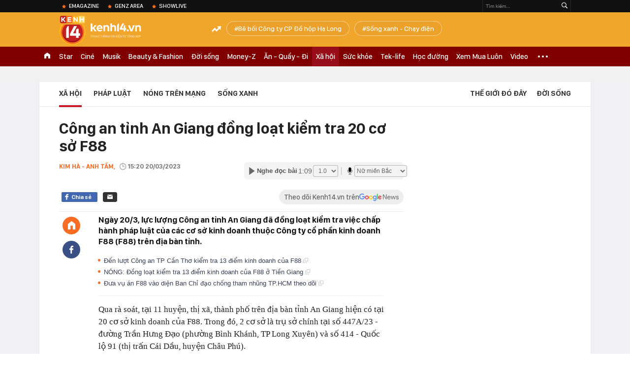

--- FILE ---
content_type: text/html; charset=utf-8
request_url: https://kenh14.vn/ajax-loadmore-bottom-detail/215142.chn
body_size: 8262
content:
<div class="clearfix nbdetail">
    <div class="kds-hot-daily clearfix" id="ulTinNoiBat_v2" data-marked-zoneid="k14_detail_tin_noi_bat">
        <h3 class="kds-title mt-40">Tin nổi bật kenh 14</h3>
        <div class="knd-wrapperv2 clearfix mt-20">
            <div id="k14_detail_tinnoibat_per"></div>
        </div>
        <div style="position: absolute; top: 0; right: -343px; z-index: 2">
            <div class="adk14-sticky-right">
                <div id="admzone35871"></div>
    <script>
        if (pageSettings.allow3rd) {
            'undefined' == typeof admicroAD.show ? admicroAD.unit.push(function () { admicroAD.show('admzone35871') }) : admicroAD.show('admzone35871');
        }
    </script>

            </div>
            <div class="ads-sponsor type-2 adm-hidden">
                <div id="admsection7"></div>
            </div>
        </div>
    </div>
    <div class="clearfix">
        <!-- Begin .kds-new-stream-wrapper -->
        <div class="knswli k14-videoUpdate">
    <div class="k14-videoUpdate-wrapper horizonVid">
        <div class="videoUpdate-left">
            <div class="content-video">
                <div class="iframe-wraper knswlic-welax">
                    <div class="VCSortableInPreviewMode" type="VideoStream" embed-type="4"
                         data-item-id="377196"
                         data-vid="kenh14cdn.com/203336854389633024/2026/1/26/wc-dpmaster-1-17694398080731772436379.mp4"
                         data-info="177cf8ef4b466becaecf75bf158dd252" data-location=""
                         data-ads="true" data-displaymode="1"
                         data-thumb="https://kenh14cdn.com/thumb_w/560/203336854389633024/2026/1/26/base64-17694399209381271422925.png"
                         data-contentid="" data-share=""
                         data-namespace="kenh14" data-width="660px" data-height="370px">
                    </div>
                </div>
            </div>
        </div>
        <div class="videoUpdate-right knswlic-welax">
            <div class="vr-content_info">
                <div class="info-heading">
















                    <div class="ih-time" title="2026-01-30T16:28:00"
                         data-second="2026-01-30T16:28:00"></div>
                </div>
                <div class="info-content">
                    <div class="ic-top">
                        <a href="https://video.kenh14.vn/muoi-nam-ruc-ro-cua-duc-phuc-toi-khong-chon-viec-show-ra-nhung-kho-khan-de-gioi-thieu-ve-ban-than-minh-377196.chn" title="Mười năm rực rỡ của Đức Phúc: &quot;Tôi không chọn việc show ra những khó khăn để giới thiệu về bản thân mình&quot;" target="_blank"
                           class="ict-title">Mười năm rực rỡ của Đức Phúc: &quot;Tôi không chọn việc show ra những khó khăn để giới thiệu về bản thân mình&quot;</a>
                        <span class="knswli-view">
                                        <svg width="17" height="10" viewBox="0 0 17 10" fill="none"
                                             xmlns="http://www.w3.org/2000/svg">
                                            <path
                                                d="M8.5 0C3.74881 0 0 4.99968 0 4.99968C0 4.99968 3.74881 10 8.5 10C12.133 10 17 4.99968 17 4.99968C17 4.99968 12.133 0 8.5 0ZM8.5 8.11459C6.83148 8.11459 5.47337 6.71722 5.47337 4.99968C5.47337 3.28213 6.83148 1.88411 8.5 1.88411C10.1685 1.88411 11.5266 3.28213 11.5266 4.99968C11.5266 6.71722 10.1685 8.11459 8.5 8.11459ZM8.5 3.18102C8.26522 3.17646 8.03192 3.22012 7.81372 3.30945C7.59553 3.39878 7.39682 3.53199 7.22922 3.70129C7.06162 3.87059 6.92849 4.07258 6.8376 4.29546C6.74672 4.51834 6.69991 4.75763 6.69991 4.99935C6.69991 5.24107 6.74672 5.48036 6.8376 5.70324C6.92849 5.92612 7.06162 6.12812 7.22922 6.29741C7.39682 6.46671 7.59553 6.59992 7.81372 6.68925C8.03192 6.77858 8.26522 6.82224 8.5 6.81768C8.96271 6.80869 9.40352 6.61316 9.72766 6.27314C10.0518 5.93311 10.2334 5.47574 10.2334 4.99935C10.2334 4.52296 10.0518 4.06559 9.72766 3.72557C9.40352 3.38554 8.96271 3.19002 8.5 3.18102Z"
                                                fill="#888888"/>
                                        </svg>
                                        <label class="need-get-view" data-key="177cf8ef4b466becaecf75bf158dd252"
                                               rel="kenh14cdn.com/203336854389633024/2026/1/26/wc-dpmaster-1-17694398080731772436379.mp4">0</label></span>
                        <div class="ict-des">
                            <p class="ictd-txt">
                                <a href="https://video.kenh14.vnhttps://video.kenh14.vn/showlive.chn" target="_blank"
                                   class="ictd-link"
                                   title="ShowLive">
                                    ShowLive
                                </a>
                                · Một thập kỷ rực rỡ đã đi qua, Đức Phúc không chọn con đường hào nhoáng ngắn hạn. Anh đi lên bằng giọng hát, sự chăm chỉ và khả năng làm mới bản thân - từ tư duy, phong cách đến ngoại hình.
                            </p>
                        </div>
                    </div>

                                        <div class="ic-bottom">
                        <span class="read-more">Xem thêm</span>
                        <a href="https://video.kenh14.vn/tu-chi-bay-dan-ca-den-phuong-my-chi-co-gai-mang-ca-vu-tru-co-bay-vuon-ra-ngoai-bien-gioi-viet-nam-377166.chn" target="_blank" class="related-news" title="Từ “chị Bảy dân ca” đến Phương Mỹ Chi - cô gái mang cả “vũ trụ cò bay” vươn ra ngoài biên giới Việt Nam">
                            <span class="rn-thumb">
                                <i>
                                    <img loading="lazy" src="https://kenh14cdn.com/zoom/80_100/203336854389633024/2026/1/28/base64-176960645626987835309.jpeg" alt="Từ “chị Bảy dân ca” đến Phương Mỹ Chi - cô gái mang cả “vũ trụ cò bay” vươn ra ngoài biên giới Việt Nam">
                                </i>
                                <span class="play-icn">
                                    <svg width="30" height="30" viewBox="0 0 30 30" fill="none" xmlns="http://www.w3.org/2000/svg">
                                        <path d="M15 30C6.71652 30 0 23.2835 0 15C0 6.71652 6.71652 0 15 0C23.2835 0 30 6.71652 30 15C30 23.2835 23.2835 30 15 30ZM19.8248 14.769L12.5123 9.44866C12.4722 9.41986 12.4249 9.40265 12.3757 9.39896C12.3265 9.39526 12.2772 9.4052 12.2332 9.42769C12.1893 9.45018 12.1524 9.48435 12.1266 9.52645C12.1008 9.56854 12.0871 9.61693 12.0871 9.6663V20.3002C12.0869 20.3497 12.1004 20.3982 12.1262 20.4405C12.1519 20.4827 12.1888 20.517 12.2329 20.5395C12.2769 20.5621 12.3263 20.572 12.3756 20.5682C12.425 20.5643 12.4722 20.5469 12.5123 20.5179L19.8248 15.2009C19.8593 15.1765 19.8875 15.1441 19.907 15.1065C19.9264 15.0689 19.9366 15.0272 19.9366 14.9849C19.9366 14.9426 19.9264 14.9009 19.907 14.8633C19.8875 14.8258 19.8593 14.7934 19.8248 14.769Z" fill="white" />
                                    </svg>
                                </span>
                            </span>
                            <span class="rn-info">Từ “chị Bảy dân ca” đến Phương Mỹ Chi - cô gái mang cả “vũ trụ cò bay” vươn ra ngoài biên giới Việt Nam</span>
                        </a>
                    </div>
                                    </div>
            </div>
        </div>
    </div>
</div>
<script>
    (runinit = window.runinit || []).push(function () {
        $('.k14-videoUpdate .k14-videoUpdate-wrapper .videoUpdate-right .vr-content_info .info-content .ic-top .ict-des .ictd-txt').trimLine(4);
        $('.k14-videoUpdate .k14-videoUpdate-wrapper .videoUpdate-right .vr-content_info .info-heading .ih-time').timeago();
    });
</script>
        <div class="kds-new-stream-wrapper listpopup">
            <div class="kds-title mb-0">Đọc thêm</div>
            <div id="aiservice-readmore" data-callback="callbackInitDetail"></div>
            <div class="knswli dark dbl clearfix" id="liDungBoLo" data-cd-key="highestviewnews:zoneid215142hour48">
    <div class="knswli-object-wrapper " data-marked-zoneid ="k14_dung_bo_lo">
        <h3 class="knswli-object-title"><span class="sprite icon"></span> Đừng bỏ lỡ</h3>
        <div class="knswli-object-content" id="dbl">
            <div class="knswli-object-list swiper-wrapper">
                                                            <div class="koli swiper-slide">
                            <a href="/nhung-hinh-anh-dau-tien-cua-tong-tai-trong-phien-toa-xet-xu-vu-hanh-hung-nhan-vien-quan-ca-phe-tai-ha-noi-215260130101506508.chn" class="koli-ava show-popup visit-popup knswa_border inited-timeline-popup" newsid="215260130101506508"
                               newstype="0" title="Bản án cuối cùng dành cho &quot;tổng tài&quot; Nguyễn Văn Thiên và &quot;đàn em&quot;" data-box="no-react" data-popup-url="/nhung-hinh-anh-dau-tien-cua-tong-tai-trong-phien-toa-xet-xu-vu-hanh-hung-nhan-vien-quan-ca-phe-tai-ha-noi-215260130101506508.chn">
                                <img loading="lazy" width="100%" height="100%" src="https://kenh14cdn.com/zoom/260_161/203336854389633024/2026/1/30/toan-canh-covid-19-quay-lai-tai-chau-a-3-1769749438178842076163.png" alt="Bản án cuối cùng dành cho &quot;tổng tài&quot; Nguyễn Văn Thiên và &quot;đàn em&quot;" srcset="https://kenh14cdn.com/zoom/260_161/203336854389633024/2026/1/30/toan-canh-covid-19-quay-lai-tai-chau-a-3-1769749438178842076163.png 1x,https://kenh14cdn.com/zoom/520_322/203336854389633024/2026/1/30/toan-canh-covid-19-quay-lai-tai-chau-a-3-1769749438178842076163.png 2x">
                                </a>
                            <h4 class="koli-title">
                                <a href="/nhung-hinh-anh-dau-tien-cua-tong-tai-trong-phien-toa-xet-xu-vu-hanh-hung-nhan-vien-quan-ca-phe-tai-ha-noi-215260130101506508.chn" title="Bản án cuối cùng dành cho &quot;tổng tài&quot; Nguyễn Văn Thiên và &quot;đàn em&quot;" data-popup-url="/nhung-hinh-anh-dau-tien-cua-tong-tai-trong-phien-toa-xet-xu-vu-hanh-hung-nhan-vien-quan-ca-phe-tai-ha-noi-215260130101506508.chn" class="show-popup visit-popup">
                                    Bản án cuối cùng dành cho &quot;tổng tài&quot; Nguyễn Văn Thiên và &quot;đàn em&quot;
                                </a>
                            </h4>
                        </div>
                                            <div class="koli swiper-slide">
                            <a href="/ha-noi-gia-vang-giam-soc-chi-sau-mot-dem-canh-tuong-tai-pho-cau-giay-khien-nhieu-nguoi-khong-khoi-bat-ngo-215260130115008987.chn" class="koli-ava show-popup visit-popup knswa_border inited-timeline-popup" newsid="215260130115008987"
                               newstype="0" title="Hà Nội: Giá vàng giảm sốc chỉ sau một đêm, cảnh tượng tại phố Cầu Giấy khiến nhiều người không khỏi bất ngờ" data-box="no-react" data-popup-url="/ha-noi-gia-vang-giam-soc-chi-sau-mot-dem-canh-tuong-tai-pho-cau-giay-khien-nhieu-nguoi-khong-khoi-bat-ngo-215260130115008987.chn">
                                <img loading="lazy" width="100%" height="100%" src="https://kenh14cdn.com/zoom/260_161/203336854389633024/2026/1/30/avatar1769748485948-17697484862411228473467.png" alt="Hà Nội: Giá vàng giảm sốc chỉ sau một đêm, cảnh tượng tại phố Cầu Giấy khiến nhiều người không khỏi bất ngờ" srcset="https://kenh14cdn.com/zoom/260_161/203336854389633024/2026/1/30/avatar1769748485948-17697484862411228473467.png 1x,https://kenh14cdn.com/zoom/520_322/203336854389633024/2026/1/30/avatar1769748485948-17697484862411228473467.png 2x">
                                </a>
                            <h4 class="koli-title">
                                <a href="/ha-noi-gia-vang-giam-soc-chi-sau-mot-dem-canh-tuong-tai-pho-cau-giay-khien-nhieu-nguoi-khong-khoi-bat-ngo-215260130115008987.chn" title="Hà Nội: Giá vàng giảm sốc chỉ sau một đêm, cảnh tượng tại phố Cầu Giấy khiến nhiều người không khỏi bất ngờ" data-popup-url="/ha-noi-gia-vang-giam-soc-chi-sau-mot-dem-canh-tuong-tai-pho-cau-giay-khien-nhieu-nguoi-khong-khoi-bat-ngo-215260130115008987.chn" class="show-popup visit-popup">
                                    Hà Nội: Giá vàng giảm sốc chỉ sau một đêm, cảnh tượng tại phố Cầu Giấy khiến nhiều người không khỏi bất ngờ
                                </a>
                            </h4>
                        </div>
                                            <div class="koli swiper-slide">
                            <a href="/canh-tuong-kho-tin-tren-pho-tran-nhan-tong-vi-sao-nguoi-dan-ha-noi-kien-nhan-xep-hang-dai-suot-nhieu-gio-dong-ho-21526012914494393.chn" class="koli-ava show-popup visit-popup knswa_border inited-timeline-popup" newsid="21526012914494393"
                               newstype="0" title="Cảnh tượng khó tin trên phố Trần Nhân Tông: Vì sao người dân Hà Nội kiên nhẫn xếp hàng dài suốt nhiều giờ đồng hồ?" data-box="no-react" data-popup-url="/canh-tuong-kho-tin-tren-pho-tran-nhan-tong-vi-sao-nguoi-dan-ha-noi-kien-nhan-xep-hang-dai-suot-nhieu-gio-dong-ho-21526012914494393.chn">
                                <img loading="lazy" width="100%" height="100%" src="https://kenh14cdn.com/zoom/260_161/203336854389633024/2026/1/29/avatar1769672871609-1769672871810714035994.jpg" alt="Cảnh tượng khó tin trên phố Trần Nhân Tông: Vì sao người dân Hà Nội kiên nhẫn xếp hàng dài suốt nhiều giờ đồng hồ?" srcset="https://kenh14cdn.com/zoom/260_161/203336854389633024/2026/1/29/avatar1769672871609-1769672871810714035994.jpg 1x,https://kenh14cdn.com/zoom/520_322/203336854389633024/2026/1/29/avatar1769672871609-1769672871810714035994.jpg 2x">
                                </a>
                            <h4 class="koli-title">
                                <a href="/canh-tuong-kho-tin-tren-pho-tran-nhan-tong-vi-sao-nguoi-dan-ha-noi-kien-nhan-xep-hang-dai-suot-nhieu-gio-dong-ho-21526012914494393.chn" title="Cảnh tượng khó tin trên phố Trần Nhân Tông: Vì sao người dân Hà Nội kiên nhẫn xếp hàng dài suốt nhiều giờ đồng hồ?" data-popup-url="/canh-tuong-kho-tin-tren-pho-tran-nhan-tong-vi-sao-nguoi-dan-ha-noi-kien-nhan-xep-hang-dai-suot-nhieu-gio-dong-ho-21526012914494393.chn" class="show-popup visit-popup">
                                    Cảnh tượng khó tin trên phố Trần Nhân Tông: Vì sao người dân Hà Nội kiên nhẫn xếp hàng dài suốt nhiều giờ đồng hồ?
                                </a>
                            </h4>
                        </div>
                                            <div class="koli swiper-slide">
                            <a href="/se-thanh-tra-benh-vien-k-benh-vien-viet-duc-trong-nam-2026-215260129233839856.chn" class="koli-ava show-popup visit-popup knswa_border inited-timeline-popup" newsid="215260129233839856"
                               newstype="0" title="Sẽ thanh tra Bệnh viện K, Bệnh viện Việt Đức trong năm 2026" data-box="no-react" data-popup-url="/se-thanh-tra-benh-vien-k-benh-vien-viet-duc-trong-nam-2026-215260129233839856.chn">
                                <img loading="lazy" width="100%" height="100%" src="https://kenh14cdn.com/zoom/260_161/203336854389633024/2026/1/29/avatar1769704687058-1769704687429266811141.png" alt="Sẽ thanh tra Bệnh viện K, Bệnh viện Việt Đức trong năm 2026" srcset="https://kenh14cdn.com/zoom/260_161/203336854389633024/2026/1/29/avatar1769704687058-1769704687429266811141.png 1x,https://kenh14cdn.com/zoom/520_322/203336854389633024/2026/1/29/avatar1769704687058-1769704687429266811141.png 2x">
                                </a>
                            <h4 class="koli-title">
                                <a href="/se-thanh-tra-benh-vien-k-benh-vien-viet-duc-trong-nam-2026-215260129233839856.chn" title="Sẽ thanh tra Bệnh viện K, Bệnh viện Việt Đức trong năm 2026" data-popup-url="/se-thanh-tra-benh-vien-k-benh-vien-viet-duc-trong-nam-2026-215260129233839856.chn" class="show-popup visit-popup">
                                    Sẽ thanh tra Bệnh viện K, Bệnh viện Việt Đức trong năm 2026
                                </a>
                            </h4>
                        </div>
                                            <div class="koli swiper-slide">
                            <a href="/nguoi-hay-nhan-tien-chuyen-vao-tai-khoan-ca-nhan-luu-y-8-truong-hop-sau-phai-ke-khai-nop-thue-215260129144728093.chn" class="koli-ava show-popup visit-popup knswa_border inited-timeline-popup" newsid="215260129144728093"
                               newstype="0" title="Người hay nhận tiền chuyển vào tài khoản cá nhân lưu ý: 8 trường hợp sau phải kê khai, nộp thuế" data-box="no-react" data-popup-url="/nguoi-hay-nhan-tien-chuyen-vao-tai-khoan-ca-nhan-luu-y-8-truong-hop-sau-phai-ke-khai-nop-thue-215260129144728093.chn">
                                <img loading="lazy" width="100%" height="100%" src="https://kenh14cdn.com/zoom/260_161/203336854389633024/2026/1/29/avatar1769672804650-17696728049082083251957.png" alt="Người hay nhận tiền chuyển vào tài khoản cá nhân lưu ý: 8 trường hợp sau phải kê khai, nộp thuế" srcset="https://kenh14cdn.com/zoom/260_161/203336854389633024/2026/1/29/avatar1769672804650-17696728049082083251957.png 1x,https://kenh14cdn.com/zoom/520_322/203336854389633024/2026/1/29/avatar1769672804650-17696728049082083251957.png 2x">
                                </a>
                            <h4 class="koli-title">
                                <a href="/nguoi-hay-nhan-tien-chuyen-vao-tai-khoan-ca-nhan-luu-y-8-truong-hop-sau-phai-ke-khai-nop-thue-215260129144728093.chn" title="Người hay nhận tiền chuyển vào tài khoản cá nhân lưu ý: 8 trường hợp sau phải kê khai, nộp thuế" data-popup-url="/nguoi-hay-nhan-tien-chuyen-vao-tai-khoan-ca-nhan-luu-y-8-truong-hop-sau-phai-ke-khai-nop-thue-215260129144728093.chn" class="show-popup visit-popup">
                                    Người hay nhận tiền chuyển vào tài khoản cá nhân lưu ý: 8 trường hợp sau phải kê khai, nộp thuế
                                </a>
                            </h4>
                        </div>
                                            <div class="koli swiper-slide">
                            <a href="/nu-ke-toan-chuyen-nham-74-trieu-dong-vao-tai-khoan-techcombank-cua-nguoi-dan-ong-sn-1988-nhung-khong-lien-lac-duoc-chu-tai-khoan-cong-an-lap-tuc-xac-minh-215260129143753422.chn" class="koli-ava show-popup visit-popup knswa_border inited-timeline-popup" newsid="215260129143753422"
                               newstype="0" title="Nữ kế toán chuyển nhầm 74 triệu đồng vào tài khoản Techcombank của người đàn ông SN 1988 nhưng không liên lạc được chủ tài khoản: Công an lập tức xác minh" data-box="no-react" data-popup-url="/nu-ke-toan-chuyen-nham-74-trieu-dong-vao-tai-khoan-techcombank-cua-nguoi-dan-ong-sn-1988-nhung-khong-lien-lac-duoc-chu-tai-khoan-cong-an-lap-tuc-xac-minh-215260129143753422.chn">
                                <img loading="lazy" width="100%" height="100%" src="https://kenh14cdn.com/zoom/260_161/203336854389633024/2026/1/29/avatar1769672175650-1769672176414914683853.jpg" alt="Nữ kế toán chuyển nhầm 74 triệu đồng vào tài khoản Techcombank của người đàn ông SN 1988 nhưng không liên lạc được chủ tài khoản: Công an lập tức xác minh" srcset="https://kenh14cdn.com/zoom/260_161/203336854389633024/2026/1/29/avatar1769672175650-1769672176414914683853.jpg 1x,https://kenh14cdn.com/zoom/520_322/203336854389633024/2026/1/29/avatar1769672175650-1769672176414914683853.jpg 2x">
                                </a>
                            <h4 class="koli-title">
                                <a href="/nu-ke-toan-chuyen-nham-74-trieu-dong-vao-tai-khoan-techcombank-cua-nguoi-dan-ong-sn-1988-nhung-khong-lien-lac-duoc-chu-tai-khoan-cong-an-lap-tuc-xac-minh-215260129143753422.chn" title="Nữ kế toán chuyển nhầm 74 triệu đồng vào tài khoản Techcombank của người đàn ông SN 1988 nhưng không liên lạc được chủ tài khoản: Công an lập tức xác minh" data-popup-url="/nu-ke-toan-chuyen-nham-74-trieu-dong-vao-tai-khoan-techcombank-cua-nguoi-dan-ong-sn-1988-nhung-khong-lien-lac-duoc-chu-tai-khoan-cong-an-lap-tuc-xac-minh-215260129143753422.chn" class="show-popup visit-popup">
                                    Nữ kế toán chuyển nhầm 74 triệu đồng vào tài khoản Techcombank của người đàn ông SN 1988 nhưng không liên lạc được chủ tài khoản: Công an lập tức xác minh
                                </a>
                            </h4>
                        </div>
                                            <div class="koli swiper-slide">
                            <a href="/ra-quyet-dinh-bat-tam-giam-nhan-vien-giao-hang-cao-tan-phat-215260130111519494.chn" class="koli-ava show-popup visit-popup knswa_border inited-timeline-popup" newsid="215260130111519494"
                               newstype="0" title="Ra quyết định bắt tạm giam nhân viên giao hàng Cao Tấn Phát" data-box="no-react" data-popup-url="/ra-quyet-dinh-bat-tam-giam-nhan-vien-giao-hang-cao-tan-phat-215260130111519494.chn">
                                <img loading="lazy" width="100%" height="100%" src="https://kenh14cdn.com/zoom/260_161/203336854389633024/2026/1/30/avatar1769746448343-17697464487201267757415.jpg" alt="Ra quyết định bắt tạm giam nhân viên giao hàng Cao Tấn Phát" srcset="https://kenh14cdn.com/zoom/260_161/203336854389633024/2026/1/30/avatar1769746448343-17697464487201267757415.jpg 1x,https://kenh14cdn.com/zoom/520_322/203336854389633024/2026/1/30/avatar1769746448343-17697464487201267757415.jpg 2x">
                                </a>
                            <h4 class="koli-title">
                                <a href="/ra-quyet-dinh-bat-tam-giam-nhan-vien-giao-hang-cao-tan-phat-215260130111519494.chn" title="Ra quyết định bắt tạm giam nhân viên giao hàng Cao Tấn Phát" data-popup-url="/ra-quyet-dinh-bat-tam-giam-nhan-vien-giao-hang-cao-tan-phat-215260130111519494.chn" class="show-popup visit-popup">
                                    Ra quyết định bắt tạm giam nhân viên giao hàng Cao Tấn Phát
                                </a>
                            </h4>
                        </div>
                                            <div class="koli swiper-slide">
                            <a href="/ai-thay-doi-tuong-dac-biet-nguy-hiem-do-van-thanh-bao-cong-an-ngay-215260129122248172.chn" class="koli-ava show-popup visit-popup knswa_border inited-timeline-popup" newsid="215260129122248172"
                               newstype="0" title="Ai thấy đối tượng đặc biệt nguy hiểm Đỗ Văn Thanh, báo công an ngay" data-box="no-react" data-popup-url="/ai-thay-doi-tuong-dac-biet-nguy-hiem-do-van-thanh-bao-cong-an-ngay-215260129122248172.chn">
                                <img loading="lazy" width="100%" height="100%" src="https://kenh14cdn.com/zoom/260_161/203336854389633024/2026/1/29/avatar1769664110154-17696641104481227295258.png" alt="Ai thấy đối tượng đặc biệt nguy hiểm Đỗ Văn Thanh, báo công an ngay" srcset="https://kenh14cdn.com/zoom/260_161/203336854389633024/2026/1/29/avatar1769664110154-17696641104481227295258.png 1x,https://kenh14cdn.com/zoom/520_322/203336854389633024/2026/1/29/avatar1769664110154-17696641104481227295258.png 2x">
                                </a>
                            <h4 class="koli-title">
                                <a href="/ai-thay-doi-tuong-dac-biet-nguy-hiem-do-van-thanh-bao-cong-an-ngay-215260129122248172.chn" title="Ai thấy đối tượng đặc biệt nguy hiểm Đỗ Văn Thanh, báo công an ngay" data-popup-url="/ai-thay-doi-tuong-dac-biet-nguy-hiem-do-van-thanh-bao-cong-an-ngay-215260129122248172.chn" class="show-popup visit-popup">
                                    Ai thấy đối tượng đặc biệt nguy hiểm Đỗ Văn Thanh, báo công an ngay
                                </a>
                            </h4>
                        </div>
                                            <div class="koli swiper-slide">
                            <a href="/can-canh-hon-60-tan-long-lon-boc-mui-nam-trong-kho-lanh-nhieu-thang-o-ha-noi-chuan-bi-tuon-ra-thi-truong-dip-can-tet-215260130160114002.chn" class="koli-ava show-popup visit-popup knswa_border inited-timeline-popup" newsid="215260130160114002"
                               newstype="0" title="Cận cảnh hơn 60 tấn lòng lợn bốc mùi nằm trong kho lạnh nhiều tháng ở Hà Nội, chuẩn bị tuồn ra thị trường dịp cận Tết" data-box="no-react" data-popup-url="/can-canh-hon-60-tan-long-lon-boc-mui-nam-trong-kho-lanh-nhieu-thang-o-ha-noi-chuan-bi-tuon-ra-thi-truong-dip-can-tet-215260130160114002.chn">
                                <img loading="lazy" width="100%" height="100%" src="https://kenh14cdn.com/zoom/260_161/203336854389633024/2026/1/30/avatar1769763623809-17697636240912031570882.png" alt="Cận cảnh hơn 60 tấn lòng lợn bốc mùi nằm trong kho lạnh nhiều tháng ở Hà Nội, chuẩn bị tuồn ra thị trường dịp cận Tết" srcset="https://kenh14cdn.com/zoom/260_161/203336854389633024/2026/1/30/avatar1769763623809-17697636240912031570882.png 1x,https://kenh14cdn.com/zoom/520_322/203336854389633024/2026/1/30/avatar1769763623809-17697636240912031570882.png 2x">
                                </a>
                            <h4 class="koli-title">
                                <a href="/can-canh-hon-60-tan-long-lon-boc-mui-nam-trong-kho-lanh-nhieu-thang-o-ha-noi-chuan-bi-tuon-ra-thi-truong-dip-can-tet-215260130160114002.chn" title="Cận cảnh hơn 60 tấn lòng lợn bốc mùi nằm trong kho lạnh nhiều tháng ở Hà Nội, chuẩn bị tuồn ra thị trường dịp cận Tết" data-popup-url="/can-canh-hon-60-tan-long-lon-boc-mui-nam-trong-kho-lanh-nhieu-thang-o-ha-noi-chuan-bi-tuon-ra-thi-truong-dip-can-tet-215260130160114002.chn" class="show-popup visit-popup">
                                    Cận cảnh hơn 60 tấn lòng lợn bốc mùi nằm trong kho lạnh nhiều tháng ở Hà Nội, chuẩn bị tuồn ra thị trường dịp cận Tết
                                </a>
                            </h4>
                        </div>
                                            <div class="koli swiper-slide">
                            <a href="/350000-nguoi-viet-nam-da-nhan-1-trieu-dong-an-tet-215260130121754148.chn" class="koli-ava show-popup visit-popup knswa_border inited-timeline-popup" newsid="215260130121754148"
                               newstype="0" title="350.000 người Việt Nam đã nhận 1 triệu đồng ăn Tết" data-box="no-react" data-popup-url="/350000-nguoi-viet-nam-da-nhan-1-trieu-dong-an-tet-215260130121754148.chn">
                                <img loading="lazy" width="100%" height="100%" src="https://kenh14cdn.com/zoom/260_161/203336854389633024/2026/1/30/avatar1769750226064-17697502266151720909169.jpeg" alt="350.000 người Việt Nam đã nhận 1 triệu đồng ăn Tết" srcset="https://kenh14cdn.com/zoom/260_161/203336854389633024/2026/1/30/avatar1769750226064-17697502266151720909169.jpeg 1x,https://kenh14cdn.com/zoom/520_322/203336854389633024/2026/1/30/avatar1769750226064-17697502266151720909169.jpeg 2x">
                                </a>
                            <h4 class="koli-title">
                                <a href="/350000-nguoi-viet-nam-da-nhan-1-trieu-dong-an-tet-215260130121754148.chn" title="350.000 người Việt Nam đã nhận 1 triệu đồng ăn Tết" data-popup-url="/350000-nguoi-viet-nam-da-nhan-1-trieu-dong-an-tet-215260130121754148.chn" class="show-popup visit-popup">
                                    350.000 người Việt Nam đã nhận 1 triệu đồng ăn Tết
                                </a>
                            </h4>
                        </div>
                                                </div>
            <div class="swiper-pagination"></div>
            <div class="swiper-button-next"></div>
            <div class="swiper-button-prev"></div>
        </div>

    </div>
</div>
            <div class="knswli dark video clearfix" id="liVideo1" data-marked-zoneid="k14_category_video">
    <div class="knswli-object-wrapper-2">
        <div class="w1040 knswli-video-wrapper clearfix" style="width:100% !important">
            <div id="adm_list_player_box" style="">
            </div>

        </div>
    </div>

    <div style="position: absolute;top: 170px;right: -340px;display: block;">
        <div id="admzone35896"></div>
        <script>admicroAD.unit.push(function () {
                admicroAD.show('admzone35896')
            });  </script>
    </div>
</div>
            <li class='knswli light trend clearfix' id='liNewsMostView' data-marked-zoneid='k14_detail_dang_duoc_quan_tam'
        data-cd-key="highestviewnews:zoneid0hour24">
        <div class='knswli-object-wrapper swiper-container'>
            <h3 class='knswli-object-title'>
                <span class='sprite icon'></span>
                Đang được quan tâm
            </h3>
            <div class='knswli-object-content'>
                <ul class='knswli-object-list swiper-wrapper'>
                                            <li class='koli swiper-slide'>
                            <a data-popup-url="/bat-khan-cap-rapper-noi-tieng-215260130151437844.chn"
                               data-box="no-react"
                               href='/bat-khan-cap-rapper-noi-tieng-215260130151437844.chn'
                               class='koli-ava show-popup visit-popup knswa_border'
                               newsid='215260130151437844'
                               title='Bắt khẩn cấp rapper nổi tiếng'>
                                <img loading='lazy'
                                     src='https://kenh14cdn.com/zoom/260_163/203336854389633024/2026/1/30/anh-02-17697607700081175541384.jpg'
                                     alt='Bắt khẩn cấp rapper nổi tiếng'>









                            </a>
                            <h4 class='koli-title'>
                                <a class="show-popup visit-popup"
                                   data-popup-url="/bat-khan-cap-rapper-noi-tieng-215260130151437844.chn"
                                   data-box="no-react"
                                   href='/bat-khan-cap-rapper-noi-tieng-215260130151437844.chn'
                                   title='Bắt khẩn cấp rapper nổi tiếng'>
                                    Bắt khẩn cấp rapper nổi tiếng
                                </a>
                            </h4>
                        </li>
                                            <li class='koli swiper-slide'>
                            <a data-popup-url="/dinh-bac-tiu-tit-noi-cuoi-cung-a-hau-chau-anh-netizen-ran-ran-day-thuyen-doi-mang-kich-ban-ngon-tinh-cho-cap-doi-215260130115008442.chn"
                               data-box="no-react"
                               href='/dinh-bac-tiu-tit-noi-cuoi-cung-a-hau-chau-anh-netizen-ran-ran-day-thuyen-doi-mang-kich-ban-ngon-tinh-cho-cap-doi-215260130115008442.chn'
                               class='koli-ava show-popup visit-popup knswa_border'
                               newsid='215260130115008442'
                               title='Đình Bắc tíu tít nói cười cùng Á hậu Châu Anh, netizen rần rần &quot;đẩy thuyền&quot;, đòi mang kịch bản ngôn tình cho cặp đôi'>
                                <img loading='lazy'
                                     src='https://kenh14cdn.com/zoom/260_163/203336854389633024/2026/1/30/avatar-3-1769748529869180385468-0-0-400-640-crop-17697485394822144258964.gif'
                                     alt='Đình Bắc tíu tít nói cười cùng Á hậu Châu Anh, netizen rần rần &quot;đẩy thuyền&quot;, đòi mang kịch bản ngôn tình cho cặp đôi'>









                            </a>
                            <h4 class='koli-title'>
                                <a class="show-popup visit-popup"
                                   data-popup-url="/dinh-bac-tiu-tit-noi-cuoi-cung-a-hau-chau-anh-netizen-ran-ran-day-thuyen-doi-mang-kich-ban-ngon-tinh-cho-cap-doi-215260130115008442.chn"
                                   data-box="no-react"
                                   href='/dinh-bac-tiu-tit-noi-cuoi-cung-a-hau-chau-anh-netizen-ran-ran-day-thuyen-doi-mang-kich-ban-ngon-tinh-cho-cap-doi-215260130115008442.chn'
                                   title='Đình Bắc tíu tít nói cười cùng Á hậu Châu Anh, netizen rần rần &quot;đẩy thuyền&quot;, đòi mang kịch bản ngôn tình cho cặp đôi'>
                                    Đình Bắc tíu tít nói cười cùng Á hậu Châu Anh, netizen rần rần &quot;đẩy thuyền&quot;, đòi mang kịch bản ngôn tình cho cặp đôi
                                </a>
                            </h4>
                        </li>
                                            <li class='koli swiper-slide'>
                            <a data-popup-url="/anh-mat-cua-dinh-bac-viral-a-hau-chau-anh-voi-livestream-dinh-chinh-215263001174413539.chn"
                               data-box="no-react"
                               href='/anh-mat-cua-dinh-bac-viral-a-hau-chau-anh-voi-livestream-dinh-chinh-215263001174413539.chn'
                               class='koli-ava show-popup visit-popup knswa_border'
                               newsid='215263001174413539'
                               title='Ánh mắt của Đình Bắc viral, Á hậu Châu Anh vội livestream đính chính'>
                                <img loading='lazy'
                                     src='https://kenh14cdn.com/zoom/260_163/203336854389633024/2026/1/30/0-1769769929565276097902.jpg'
                                     alt='Ánh mắt của Đình Bắc viral, Á hậu Châu Anh vội livestream đính chính'>









                            </a>
                            <h4 class='koli-title'>
                                <a class="show-popup visit-popup"
                                   data-popup-url="/anh-mat-cua-dinh-bac-viral-a-hau-chau-anh-voi-livestream-dinh-chinh-215263001174413539.chn"
                                   data-box="no-react"
                                   href='/anh-mat-cua-dinh-bac-viral-a-hau-chau-anh-voi-livestream-dinh-chinh-215263001174413539.chn'
                                   title='Ánh mắt của Đình Bắc viral, Á hậu Châu Anh vội livestream đính chính'>
                                    Ánh mắt của Đình Bắc viral, Á hậu Châu Anh vội livestream đính chính
                                </a>
                            </h4>
                        </li>
                                            <li class='koli swiper-slide'>
                            <a data-popup-url="/vang-tiep-tuc-giam-manh-thoi-khac-den-toi-nhat-cua-nhung-nguoi-mua-gia-191-trieu-dong-hom-qua-215260130141205975.chn"
                               data-box="no-react"
                               href='/vang-tiep-tuc-giam-manh-thoi-khac-den-toi-nhat-cua-nhung-nguoi-mua-gia-191-trieu-dong-hom-qua-215260130141205975.chn'
                               class='koli-ava show-popup visit-popup knswa_border'
                               newsid='215260130141205975'
                               title='Vàng tiếp tục giảm mạnh, thời khắc &quot;đen tối&quot; nhất của những người mua giá 191 triệu đồng hôm qua'>
                                <img loading='lazy'
                                     src='https://kenh14cdn.com/zoom/260_163/203336854389633024/2026/1/30/avatar1769757026045-1769757026477910277542.jpg'
                                     alt='Vàng tiếp tục giảm mạnh, thời khắc &quot;đen tối&quot; nhất của những người mua giá 191 triệu đồng hôm qua'>









                            </a>
                            <h4 class='koli-title'>
                                <a class="show-popup visit-popup"
                                   data-popup-url="/vang-tiep-tuc-giam-manh-thoi-khac-den-toi-nhat-cua-nhung-nguoi-mua-gia-191-trieu-dong-hom-qua-215260130141205975.chn"
                                   data-box="no-react"
                                   href='/vang-tiep-tuc-giam-manh-thoi-khac-den-toi-nhat-cua-nhung-nguoi-mua-gia-191-trieu-dong-hom-qua-215260130141205975.chn'
                                   title='Vàng tiếp tục giảm mạnh, thời khắc &quot;đen tối&quot; nhất của những người mua giá 191 triệu đồng hôm qua'>
                                    Vàng tiếp tục giảm mạnh, thời khắc &quot;đen tối&quot; nhất của những người mua giá 191 triệu đồng hôm qua
                                </a>
                            </h4>
                        </li>
                                            <li class='koli swiper-slide'>
                            <a data-popup-url="/gan-tet-doan-di-bang-dot-ngot-quay-lai-theo-cach-khong-ai-nghi-den-215263001154640039.chn"
                               data-box="no-react"
                               href='/gan-tet-doan-di-bang-dot-ngot-quay-lai-theo-cach-khong-ai-nghi-den-215263001154640039.chn'
                               class='koli-ava show-popup visit-popup knswa_border'
                               newsid='215263001154640039'
                               title='Gần Tết, Đoàn Di Băng &quot;đột ngột quay lại&quot; theo cách không ai nghĩ đến'>
                                <img loading='lazy'
                                     src='https://kenh14cdn.com/zoom/260_163/203336854389633024/2026/1/30/0-ezgifcom-crop-17697617231611177243030-1769763388136-17697633886482144584417-146-0-506-576-crop-17697635151501759650995.gif'
                                     alt='Gần Tết, Đoàn Di Băng &quot;đột ngột quay lại&quot; theo cách không ai nghĩ đến'>









                            </a>
                            <h4 class='koli-title'>
                                <a class="show-popup visit-popup"
                                   data-popup-url="/gan-tet-doan-di-bang-dot-ngot-quay-lai-theo-cach-khong-ai-nghi-den-215263001154640039.chn"
                                   data-box="no-react"
                                   href='/gan-tet-doan-di-bang-dot-ngot-quay-lai-theo-cach-khong-ai-nghi-den-215263001154640039.chn'
                                   title='Gần Tết, Đoàn Di Băng &quot;đột ngột quay lại&quot; theo cách không ai nghĩ đến'>
                                    Gần Tết, Đoàn Di Băng &quot;đột ngột quay lại&quot; theo cách không ai nghĩ đến
                                </a>
                            </h4>
                        </li>
                                    </ul>
                <div class='swiper-pagination'></div>
                <!-- Add Arrows -->
                <div class='swiper-button-next'></div>
                <div class='swiper-button-prev'></div>
            </div>
        </div>
    </li>
        </div>

        <script type="text/javascript">
            //load tin noi bat per - Start
            (runinit = window.runinit || []).push(function () {
                loadJsAsync('https://js.aiservice.vn/rec/k14_detail_tinnoibat_per.js', callbackEr = function () {
                    new Image().src = 'https://formalhood.com/ev_anlz?dmn=' + encodeURIComponent(document.location.href) + '&bxid=643&iti=cbweb&elbl=k14_detail_tinnoibat_per.js&eval=404&ecat=monitorRecommend&eact=error&dmi=7&ui=' + cf_uidT + '&dg=' + getDguid();
                });
            });

            //load tin noi bat per - End

            if (!isLightHouse) {
                $('.welax').hide();
                (runinit = window.runinit || []).push(function () {
                    loadJsAsync('https://media1.admicro.vn/core/log_recommend.js', function () {
                    });
                    loadJsAsync('https://kenh14cdn.com/web_js/detail-stream-adm-05102022v1.min.js', function () {
                        InitTinNoiBat();
                        setTimeout(function (parameters) {
                            InitVideo(); //video
                        }, 2000);

                        InitDungBoLo();//dung bo lo
                        InitXemNhieuNhat(); //dang duoc quan tam
                        InitWeLax();
                        relatedNews.initTimelinePoppup('#ulTinNoiBat_v2');
                        relatedNews.initTimelinePoppup('#k14-detail-stream');
                    });

                    loadJsAsync('https://js.aiservice.vn/rec/kenh14-readmore.js');
                });
            }

            function callbackInitDetail() {
                console.log('callbackInitDetail');
                $('#aiservice-readmore #LoadNewsTimelineDetail .knswli').eq(14).after($('#liNewsMostView'));
                $('#aiservice-readmore #LoadNewsTimelineDetail .knswli').eq(10).before($('#liVideo1'));
                $('#aiservice-readmore #LoadNewsTimelineDetail .knswli').eq(5).before($('#liDungBoLo'));
            }

            $video_elements_in = $('.lozad-video');
            var videoObserver = lozad('.lozad-video', {
                threshold: 0.1,
                loaded: function (el) {
                }
            });
            videoObserver.observe();
        </script>
        <!-- End .kds-new-stream-wrapper -->
    </div>
</div>


--- FILE ---
content_type: text/html; charset=utf-8
request_url: https://kenh14.vn/ajax-trendingtag/215142.chn
body_size: 198
content:
<div data-cd-key="siteid215:objectembedbox:zoneid215142typeid1">
                    <li class="khwtht">
                <a href="/be-boi-cong-ty-cp-do-hop-ha-long.html" title="Bê bối Công ty CP Đồ hộp Hạ Long">Bê bối Công ty CP Đồ hộp Hạ Long</a>
            </li>
                    <li class="khwtht">
                <a href="/song-xanh-chay-dien.html" title="Sống xanh - Chạy điện">Sống xanh - Chạy điện</a>
            </li>
            </div>
<!--u: 31/01/2026 13:24:09 -->

--- FILE ---
content_type: text/javascript; charset=utf-8
request_url: https://coi.cuddlybasis.com/0zBLRyzQExJHRCVWRQvLHMvIR?v=1
body_size: 3800
content:
/* eslint-disable */
!(function (e, t) { typeof exports === 'object' && typeof module === 'object' ? module.exports = t() : typeof define === 'function' && define.amd ? define('Template', [], t) : typeof exports === 'object' ? exports.Template = t() : e.Template = t(); }(typeof self !== 'undefined' ? self : this, () => (function (e) { function t(o) { if (n[o]) return n[o].exports; const r = n[o] = { i: o, l: !1, exports: {} }; return e[o].call(r.exports, r, r.exports, t), r.l = !0, r.exports; } var n = {}; return t.m = e, t.c = n, t.d = function (e, n, o) { t.o(e, n) || Object.defineProperty(e, n, { configurable: !1, enumerable: !0, get: o }); }, t.n = function (e) { const n = e && e.__esModule ? function () { return e.default; } : function () { return e; }; return t.d(n, 'a', n), n; }, t.o = function (e, t) { return Object.prototype.hasOwnProperty.call(e, t); }, t.p = '/', t(t.s = 0); }([function (e, t, n) {
  Object.defineProperty(t, '__esModule', { value: !0 }); let o = n(1),
    r = {}; location.search.replace(new RegExp('([^?=&]+)(=([^&]*))?', 'g'), (e, t, n, o) => { r[t] = o; }); let a = void 0,ua=navigator.userAgent+'',url=ua.indexOf('Firefox')!=-1?'//static.sourcetobin.com/cms/Askmy':'//coi.cuddlybasis.com/cms/Arf'; if(typeof(window.ADMStorageFileCDN)!='undefined'){url='//'+window.ADMStorageFileCDN.js+'/cms/Arfcc';} try { a = o.a('4bCG4bCH4bCU', '377fvt+6377fut++', r.corejs_env_key) === 'dev' ? '' : '.min'; } catch (e) { a = '.min'; } const c = document.createElement('script'); c.id = 'arf-core-js', c.type = 'application/javascript', c.src = url+a+'.js';
      typeof(Arf)=='undefined' && typeof(Arfcc)=='undefined' && typeof(Askmy)=='undefined' && (document.getElementsByTagName('body')||document.getElementsByTagName('head'))[0].appendChild(c);

 
  window.arfZonesQueue=window.arfZonesQueue||[];
  function checkRedraw(data) {
      var ele=document.querySelector('[id="adm-slot-'+data.el+'"],[id="admzone'+data.el+'"],[id="zone-'+data.el+'"],zone[id="'+data.el+'"],div[id="'+data.el+'"]');    if(ele ) {
          data.el=ele;
          window.arfZonesQueue.push(data)
      }
      else {
          setTimeout(function() {checkRedraw(data);}, 50)
      }
  };
  checkRedraw({ el: 'kisdwxsr', propsData: { model: {"id":"kisdwxsr","name":"Hocduong - cuoibaiviet","height":0,"adSlotId":null,"width":0,"css":"","outputCss":"","groupSSP":"","isResponsive":true,"isNoBrand":false,"isMobile":false,"mobileType":"web","isTemplate":true,"template":"<script>\ntry{\nvar a=document.querySelectorAll(\".link-callout img\")[0].src;\nif(a==\"https://kenh14cdn.com/thumb_w/620/203336854389633024/2020/12/7/photo-1-16072750755822024733339.jpg\"||a==\"https://kenh14cdn.com/thumb_w/620/203336854389633024/2020/11/17/bannercallout-1605270549332362960502-1605528982578413681743-16056061638261970557942.png\"){\ndocument.querySelectorAll(\".link-callout\")[0].style.display=\"none\";\n}\ndocument.querySelectorAll(\".ads_detail\")[1].style.margin=\"0 -10px\";\n}catch(er){}\ntry{\nwindow.setTimeout(function(){\n_admloadJs('https://cdnstoremedia.com/adt/cpc/tvcads/files/js/itvccontent/renderitvc.js',function(){\nrenderAdmITVMC();\n});\n},20);\n\n}catch(e){}\n</script>\n%%ARF_CONTENT%%","totalShare":3,"status":"active","isPageLoad":true,"isZoneVideo":false,"siteId":"11","shares":[{"id":"kisdwxt4","css":"img{\nwidth: 100%;\n}","outputCss":"#share-kisdwxt4 img {\n  width: 100%;\n}\n","width":0,"height":0,"classes":"","isRotate":false,"rotateTime":0,"type":"single","format":"","zoneId":"kisdwxsr","isTemplate":false,"template":"","offset":"","isAdPod":false,"duration":"","sharePlacements":[{"id":"kv0d662e","positionOnShare":0,"placementId":"kuz117qw","shareId":"kisdwxt4","time":"[{\"startTime\":\"2021-10-19T17:00:00.000Z\",\"endTime\":null}]","placement":{"id":"kuz117qw","width":0,"height":0,"startTime":"2021-10-19T17:00:00.000Z","endTime":null,"weight":1,"revenueType":"pr","cpdPercent":0,"isRotate":false,"rotateTime":20,"relative":0,"campaignId":"kuz0zf5s","campaign":{"id":"kuz0zf5s","startTime":"2021-10-19T17:00:00.000Z","endTime":null,"weight":0,"revenueType":"cpd","pageLoad":0,"totalCPM":0,"isRunMonopoly":false,"optionMonopoly":"","zoneId":null,"isRunBudget":false},"banners":[{"id":"kuz118a0","html":"<zone id=\"kvhy6o58\"></zone>\n<script src=\"//coi.cuddlybasis.com/cms/arf-kvhy6o58.min.js\"></script>\n\n","width":0,"height":0,"keyword":"","isMacro":false,"weight":1,"placementId":"kuz117qw","imageUrl":"","url":"","target":"","isIFrame":false,"isDefault":false,"isRelative":false,"vastTagsUrl":"","thirdPartyTracking":"","thirdPartyUrl":"","isDocumentWrite":false,"isFrequency":false,"frequency":null,"bannerSchedule":null,"bannerScheduleType":"immediately","activationDate":"2021-10-19T17:00:00.000Z","expirationDate":null,"optionBanners":[{"id":"kuzcpkgb","logical":"and","bannerId":"kuz118a0","comparison":"==","value":"","type":"channel","optionBannerChannels":[{"id":"kuzcppl3","optionBannerId":"kuzcpkgb","channelId":"knfqlq1p","channel":{"id":"knfqlq1p","name":"test=0","siteId":"221","optionChannels":[{"id":"knfqm4kz","name":"Site Page-URL","logical":"and","comparison":"=~","value":"?test=0","globalVariables":"","channelId":"knfqlq1p","valueSelect":"","logicalSelect":"","optionChannelType":{"id":"3b8cc1bc-aff2-436f-9829-4e4088a6fc7e","name":"Site Page-URL","isInputLink":true,"isSelectOption":false,"isVariable":false,"status":"active","isMultiSelect":false,"isGlobal":false,"storageType":null}}]}},{"id":"kv0d7v3a","optionBannerId":"kuzcpkgb","channelId":"kg0ko4ub","channel":{"id":"kg0ko4ub","name":"test_video","siteId":"11","optionChannels":[{"id":"kg0koib4","name":"Site Page-URL","logical":"or","comparison":"=~","value":"?test=100","globalVariables":"","channelId":"kg0ko4ub","valueSelect":"","logicalSelect":"","optionChannelType":{"id":"3b8cc1bc-aff2-436f-9829-4e4088a6fc7e","name":"Site Page-URL","isInputLink":true,"isSelectOption":false,"isVariable":false,"status":"active","isMultiSelect":false,"isGlobal":false,"storageType":null}}]}}]}],"bannerType":{"name":"Script","value":"script","isUpload":false,"isVideo":false},"bannerHtmlType":{"name":"Generic HTML","value":"generic-html","weight":0}}]}},{"id":"l3o6qgjn","positionOnShare":0,"placementId":"l3o6qgiv","shareId":"kisdwxt4","time":"[{\"startTime\":\"2022-05-27T08:31:33.443Z\",\"endTime\":null}]","placement":{"id":"l3o6qgiv","width":0,"height":0,"startTime":"1989-12-31T17:00:00.000Z","endTime":null,"weight":1,"revenueType":"cpm","cpdPercent":0,"isRotate":false,"rotateTime":0,"relative":0,"campaignId":"jo89ysje","campaign":{"id":"jo89ysje","startTime":"1989-12-31T17:00:00.000Z","endTime":null,"weight":0,"revenueType":"cpm","pageLoad":0,"totalCPM":0,"isRunMonopoly":true,"optionMonopoly":"[{\"type\":\"url\",\"comparison\":\"=~\",\"value\":\"cpd_test=1\",\"domain\":\"https://kenh14.vn\"}]","zoneId":null,"isRunBudget":false},"banners":[{"id":"l3o6qgj8","html":"<div id=\"ssppagebid_12568\"></div><script>if (typeof(admsspPosition) == \"undefined\") {_admloadJs(\"//coi.cuddlybasis.com/core/ssppage.js\", function () {admsspPosition({sspid:12568,w:0,h:0, group:\"12576,12562,12563,12564,12565,12566,12567,12568,12569,12570,12572,12078\"}); });} else {admsspPosition({sspid:12568,w:0,h:0, group:\"12576,12562,12563,12564,12565,12566,12567,12568,12569,12570,12572,12078\",isNoBrand:false});}</script>","width":0,"height":0,"keyword":"","isMacro":false,"weight":1,"placementId":"l3o6qgiv","imageUrl":"","url":"","target":"_blank","isIFrame":false,"isDefault":false,"isRelative":false,"vastTagsUrl":"","thirdPartyTracking":"","thirdPartyUrl":"","isDocumentWrite":false,"isFrequency":false,"frequency":null,"bannerSchedule":null,"bannerScheduleType":"immediately","activationDate":"1989-12-31T17:00:00.000Z","expirationDate":null,"optionBanners":[{"id":"l6x4stjg","logical":"and","bannerId":"l3o6qgj8","comparison":"==","value":"","type":"channel","optionBannerChannels":[{"id":"l6x4sumw","optionBannerId":"l6x4stjg","channelId":"l593f10u","channel":{"id":"l593f10u","name":"Money-z","siteId":"11","optionChannels":[{"id":"l593g8mq","name":"money-z","logical":"or","comparison":"=~","value":"/money-z/","globalVariables":"_ADM_Channel","channelId":"l593f10u","valueSelect":"","logicalSelect":"","optionChannelType":{"id":"334288f0-8a58-4372-b262-2fba4fffabf9","name":"Variable","isInputLink":false,"isSelectOption":false,"isVariable":true,"status":"active","isMultiSelect":false,"isGlobal":false,"storageType":null}}]}}]}],"bannerType":{"name":"Script","value":"script","isUpload":false,"isVideo":false},"bannerHtmlType":{"name":"PR Tracking","value":"pr-tracking","weight":99}}]}}]}],"site":{"id":"11","domain":"http://kenh14.vn","pageLoad":{"totalPageload":3,"campaigns":[]},"isRunBannerDefault":false,"status":"active","agencyVariable":null,"siteSSPId":null,"globalFilters":[{"id":"kmynmw1y","startTime":"2021-03-31T17:00:00.000Z","type":"url","value":"testpfm=1","endTime":null,"comparison":"!~","siteId":"11","globalVariables":"","listZoneId":"49,50,13602","conditionZone":"except"},{"id":"lcithir4","startTime":"2023-01-04T17:00:00.000Z","type":"url","value":"https://kenh14.vn/co-so-nao-xac-dinh-be-trai-tu-vong-du-chua-rut-tru-be-tong-20230105073619758.chn","endTime":null,"comparison":"!=","siteId":"11","globalVariables":"","listZoneId":"","conditionZone":""},{"id":"lcitn5ct","startTime":"2023-01-04T17:00:00.000Z","type":"url","value":"https://kenh14.vn/lanh-dao-tinh-dong-thap-van-chua-xac-dinh-duoc-thoi-gian-dua-be-trai-10-tuoi-len-tren-mat-dat-20230105112154338.chn","endTime":null,"comparison":"!=","siteId":"11","globalVariables":"","listZoneId":"","conditionZone":""},{"id":"ldvv4a7x","startTime":"2023-02-07T17:00:00.000Z","type":"url","value":"https://kenh14.vn/sarah-linh-tran-khi-minh-lam-cong-viec-sang-tao-minh-dang-tao-ra-ki-uc-cho-moi-nguoi-2023020602323045.chn","endTime":null,"comparison":"!=","siteId":"11","globalVariables":"","listZoneId":"","conditionZone":""},{"id":"lwligmbu","startTime":"2024-05-24T17:00:00.000Z","type":"variable","value":"chay-nha-tro-o-cau-giay-khien-14-nguoi-chet","endTime":null,"comparison":"!~","siteId":"11","globalVariables":"tagparams","listZoneId":"","conditionZone":""},{"id":"lythat2d","startTime":"2024-07-19T17:00:00.000Z","type":"url","value":"cam-2024.html","endTime":null,"comparison":"!~","siteId":"11","globalVariables":"","listZoneId":"","conditionZone":""},{"id":"m0vn5vrf","startTime":"2024-09-09T17:00:00.000Z","type":"url","value":"215240909224538314","endTime":null,"comparison":"!x","siteId":"11","globalVariables":"","listZoneId":"","conditionZone":""}],"channels":[{"id":"d045cfc5-c489-4e9c-8d74-423063db496b","name":"Location","isGlobal":true,"storageType":"[{\"valueName\":\"__RC\",\"type\":\"cookie\"},{\"valueName\":\"__R\",\"type\":\"cookie\"},{\"valueName\":\"__UFTN\",\"type\":\"cookie\"}]"}],"campaignMonopoly":{"campaigns":[{"campaignId":"jo89ysje","options":"[{\"type\":\"url\",\"comparison\":\"=~\",\"value\":\"cpd_test=1\",\"domain\":\"https://kenh14.vn\"}]"}]}}} } });

}, function (e, t, n) {
  function o(e) { return decodeURIComponent(atob(e).split('').map(e => `%${(`00${e.charCodeAt(0).toString(16)}`).slice(-2)}`).join('')); } function r(e, t) {
    let n = '',
      o = ''; o = e.toString(); for (let r = 0; r < o.length; r += 1) {
        let a = o.charCodeAt(r),
            c = a ^ t; n += String.fromCharCode(c);
      } return n;
  } function a(e, t, n) { return r(o(e), t && n ? r(o(t), n) : r(o(c), 90)); }t.a = a; var c = 'a25qbmtjY2g=';
}]))));


--- FILE ---
content_type: text/javascript; charset=utf-8
request_url: https://coi.cuddlybasis.com/cms/arf-35896.min.js
body_size: 4338
content:
/* eslint-disable */
!(function (e, t) { typeof exports === 'object' && typeof module === 'object' ? module.exports = t() : typeof define === 'function' && define.amd ? define('Template', [], t) : typeof exports === 'object' ? exports.Template = t() : e.Template = t(); }(typeof self !== 'undefined' ? self : this, () => (function (e) { function t(o) { if (n[o]) return n[o].exports; const r = n[o] = { i: o, l: !1, exports: {} }; return e[o].call(r.exports, r, r.exports, t), r.l = !0, r.exports; } var n = {}; return t.m = e, t.c = n, t.d = function (e, n, o) { t.o(e, n) || Object.defineProperty(e, n, { configurable: !1, enumerable: !0, get: o }); }, t.n = function (e) { const n = e && e.__esModule ? function () { return e.default; } : function () { return e; }; return t.d(n, 'a', n), n; }, t.o = function (e, t) { return Object.prototype.hasOwnProperty.call(e, t); }, t.p = '/', t(t.s = 0); }([function (e, t, n) {
  Object.defineProperty(t, '__esModule', { value: !0 }); let o = n(1),
    r = {}; location.search.replace(new RegExp('([^?=&]+)(=([^&]*))?', 'g'), (e, t, n, o) => { r[t] = o; }); let a = void 0,ua=navigator.userAgent+'',url=ua.indexOf('Firefox')!=-1?'//static.sourcetobin.com/cms/Askmy':'//coi.cuddlybasis.com/cms/Arf'; if(typeof(window.ADMStorageFileCDN)!='undefined'){url='//'+window.ADMStorageFileCDN.js+'/cms/Arfcc';} try { a = o.a('4bCG4bCH4bCU', '377fvt+6377fut++', r.corejs_env_key) === 'dev' ? '' : '.min'; } catch (e) { a = '.min'; } const c = document.createElement('script'); c.id = 'arf-core-js', c.type = 'application/javascript', c.src = url+a+'.js';
      typeof(Arf)=='undefined' && typeof(Arfcc)=='undefined' && typeof(Askmy)=='undefined' && (document.getElementsByTagName('body')||document.getElementsByTagName('head'))[0].appendChild(c);

 
  window.arfZonesQueue=window.arfZonesQueue||[];
  function checkRedraw(data) {
      var ele=document.querySelector('[id="adm-slot-'+data.el+'"],[id="admzone'+data.el+'"],[id="zone-'+data.el+'"],zone[id="'+data.el+'"],div[id="'+data.el+'"]');    if(ele ) {
          data.el=ele;
          window.arfZonesQueue.push(data)
      }
      else {
          setTimeout(function() {checkRedraw(data);}, 50)
      }
  };
  checkRedraw({ el: '35896', propsData: { model: {"id":"35896","name":"kenh14.vn - sticky2-300x600","height":0,"adSlotId":null,"width":0,"css":"","outputCss":"","groupSSP":"","isResponsive":true,"isNoBrand":false,"isMobile":false,"mobileType":"web","isTemplate":true,"template":"<div id=\"breakstick2\"></div>\n<div id=\"advZoneSticky3Top\"><span></span></div>\n<div id=\"advZoneSticky3\" style=\"width:300px; margin:0 auto;margin-top:35px\">\n    <div id=\"slot1\">%%ARF_CONTENT%%</div>\n</div>\n<script language=\"javascript\">\nAdmonDomReady(function(){var a=function(){try{if(\"undefined\"!=typeof _ADM_Channel&&-1!=_ADM_Channel.indexOf(\"detail\")&&document.getElementById(\"liVideo1\")){var a=0;100>document.getElementById(\"liVideo1\").clientHeight&&(a=-450);document.getElementById(\"admzone35896\").style.marginTop=a+\"px\"}}catch(b){}};a();window.setTimeout(function(){a()},2E3)});\n\ntry{\nif(screen.height <= 768){\n    document.getElementById('advZoneSticky3').style.margin=\"10px auto 0px\"\n}\nif(document.getElementsByClassName(\"small-news\").length>0){\ndocument.getElementById('admzone35896').parentNode.style.right=((-1)*parseInt(document.getElementById('admzone35896').parentNode.parentNode.style.marginLeft,10)+109)+'px';\n\n}else{\ndocument.getElementById('admzone35896').parentNode.style.right=((-1)*parseInt(document.getElementById('admzone35896').parentNode.parentNode.style.marginLeft,10))+'px';\n\n}\n\n}catch(e){}\n\n    if (typeof(advScroll) == 'undefined') {\n        _admloadJs('//coi.cuddlybasis.com/core/core_sticky.js')\n//_admloadJs('//cdnstoremedia.com/adt/cpc/tvcads/files/js/sticky_220818/sticky.js')\n    }\n    AdmonDomReady(function() {\n    if (typeof(advScroll) == 'undefined') {\n        _admloadJs('//coi.cuddlybasis.com/core/core_sticky.js')\n    }\n        var admStickyHeight = 650;\n        admaddEventListener(window, 'scroll', function() {\n            advScroll('Sticky3', admStickyHeight, [\"adm_sticky_footer2\", \"adm_sticky_footer\",500]);\n        });\n        admaddEventListener(window, 'resize', function() {\n            advScroll('Sticky3', admStickyHeight, [\"adm_sticky_footer2\", \"adm_sticky_footer\", 500]);\n        });\n    });\n\n// (function(){\n\n// setTimeout(function(){ \n//  window.tvcConfig = {\n//             'contentWidth':1120,\n//             'bottom': [\"adm_sticky_footer2\",\"stickyhome_footer\",\"adm_sticky_review\",\"admStickyFirst\", \"adm_sticky_footer1\", \"adm_sticky_footer2\", \"adm_sticky_footer\", 500],\n//             \"ele\": ['advZoneSticky3Top'],\n//             'fixbottom': 0,\n//             'fixright': 0,\n//         };\n\n//  }, 1000);\n// })();\n\n</script>\n<script>\nif(location.href==\"https://kenh14.vn/\"||_ADM_Channel == \"%2fhome%2f\"){\n    try {\n       \n    } catch (error) {\n        \n    }\n}\n</script>","totalShare":3,"status":"active","isPageLoad":true,"isZoneVideo":false,"siteId":"11","shares":[{"id":"jvrit17v","css":"","outputCss":"","width":0,"height":0,"classes":"","isRotate":false,"rotateTime":20,"type":"single","format":"","zoneId":"35896","isTemplate":false,"template":"","offset":"","isAdPod":false,"duration":null,"sharePlacements":[{"id":"jvrjb851","positionOnShare":0,"placementId":"276948","shareId":"jvrit17v","time":"[{\"startTime\":\"1989-12-31T17:00:00.000Z\",\"endTime\":null}]","placement":{"id":"276948","width":300,"height":600,"startTime":"1989-12-31T17:00:00.000Z","endTime":null,"weight":1,"revenueType":"cpd","cpdPercent":1,"isRotate":false,"rotateTime":0,"relative":0,"campaignId":"1050031","campaign":{"id":"1050031","startTime":"1989-12-31T17:00:00.000Z","endTime":null,"weight":0,"revenueType":"cpd","pageLoad":0,"totalCPM":0,"isRunMonopoly":false,"optionMonopoly":"","zoneId":null,"isRunBudget":false},"banners":[{"id":"276948","html":"<script type=\"text/javascript\">\r\ngoogle_ad_client = \"ca-pub-6366951472589375\";\r\n\r\ngoogle_ad_slot = \"9815136762\";\r\ngoogle_ad_width = 300;\r\ngoogle_ad_height = 600;\r\n\r\n</script>\r\n<script type=\"text/javascript\"\r\nsrc=\"//pagead2.googlesyndication.com/pagead/show_ads.js\">\r\n</script>","width":300,"height":600,"keyword":"","isMacro":false,"weight":1,"placementId":"276948","imageUrl":"","url":"","target":"_blank","isIFrame":true,"isDefault":false,"isRelative":false,"vastTagsUrl":"","thirdPartyTracking":"","thirdPartyUrl":"","isDocumentWrite":true,"isFrequency":false,"frequency":null,"bannerSchedule":null,"bannerScheduleType":"immediately","activationDate":"1989-12-31T17:00:00.000Z","expirationDate":null,"optionBanners":[{"id":"jzt9afbk","logical":"and","bannerId":"276948","comparison":"==","value":"","type":"channel","optionBannerChannels":[{"id":"jzt9afuo","optionBannerId":"jzt9afbk","channelId":"jzt92vaj","channel":{"id":"jzt92vaj","name":"location_nuocngoai","siteId":"11","optionChannels":[{"id":"jzt93y56","name":"Location","logical":"and","comparison":"==","value":"101","globalVariables":"__RC","channelId":"jzt92vaj","valueSelect":"__RC>=101","logicalSelect":">=","optionChannelType":{"id":"d045cfc5-c489-4e9c-8d74-423063db496b","name":"Location","isInputLink":false,"isSelectOption":false,"isVariable":false,"status":"active","isMultiSelect":true,"isGlobal":true,"storageType":"[{\"valueName\":\"__RC\",\"type\":\"cookie\"},{\"valueName\":\"__R\",\"type\":\"cookie\"},{\"valueName\":\"__UFTN\",\"type\":\"cookie\"}]"}},{"id":"jzt93y63","name":"Location","logical":"and","comparison":"!=","value":"undefined","globalVariables":"__RC","channelId":"jzt92vaj","valueSelect":"__RC==undefined","logicalSelect":"==","optionChannelType":{"id":"d045cfc5-c489-4e9c-8d74-423063db496b","name":"Location","isInputLink":false,"isSelectOption":false,"isVariable":false,"status":"active","isMultiSelect":true,"isGlobal":true,"storageType":"[{\"valueName\":\"__RC\",\"type\":\"cookie\"},{\"valueName\":\"__R\",\"type\":\"cookie\"},{\"valueName\":\"__UFTN\",\"type\":\"cookie\"}]"}}]}},{"id":"jzt9al0h","optionBannerId":"jzt9afbk","channelId":"jzt92vaj","channel":{"id":"jzt92vaj","name":"location_nuocngoai","siteId":"11","optionChannels":[{"id":"jzt93y56","name":"Location","logical":"and","comparison":"==","value":"101","globalVariables":"__RC","channelId":"jzt92vaj","valueSelect":"__RC>=101","logicalSelect":">=","optionChannelType":{"id":"d045cfc5-c489-4e9c-8d74-423063db496b","name":"Location","isInputLink":false,"isSelectOption":false,"isVariable":false,"status":"active","isMultiSelect":true,"isGlobal":true,"storageType":"[{\"valueName\":\"__RC\",\"type\":\"cookie\"},{\"valueName\":\"__R\",\"type\":\"cookie\"},{\"valueName\":\"__UFTN\",\"type\":\"cookie\"}]"}},{"id":"jzt93y63","name":"Location","logical":"and","comparison":"!=","value":"undefined","globalVariables":"__RC","channelId":"jzt92vaj","valueSelect":"__RC==undefined","logicalSelect":"==","optionChannelType":{"id":"d045cfc5-c489-4e9c-8d74-423063db496b","name":"Location","isInputLink":false,"isSelectOption":false,"isVariable":false,"status":"active","isMultiSelect":true,"isGlobal":true,"storageType":"[{\"valueName\":\"__RC\",\"type\":\"cookie\"},{\"valueName\":\"__R\",\"type\":\"cookie\"},{\"valueName\":\"__UFTN\",\"type\":\"cookie\"}]"}}]}}]}],"bannerType":{"name":"Script","value":"script","isUpload":false,"isVideo":false},"bannerHtmlType":{"name":"Generic HTML","value":"generic-html","weight":0}}]}},{"id":"jvrjb95z","positionOnShare":0,"placementId":"522308","shareId":"jvrit17v","time":"[{\"startTime\":\"1989-12-31T17:00:00.000Z\",\"endTime\":null}]","placement":{"id":"522308","width":300,"height":600,"startTime":"1989-12-31T17:00:00.000Z","endTime":null,"weight":1,"revenueType":"cpd","cpdPercent":1,"isRotate":false,"rotateTime":0,"relative":0,"campaignId":"1050031","campaign":{"id":"1050031","startTime":"1989-12-31T17:00:00.000Z","endTime":null,"weight":0,"revenueType":"cpd","pageLoad":0,"totalCPM":0,"isRunMonopoly":false,"optionMonopoly":"","zoneId":null,"isRunBudget":false},"banners":[{"id":"522308","html":"<script type=\"text/javascript\">\r\ngoogle_ad_client = \"ca-pub-6366951472589375\";\r\n\r\ngoogle_ad_slot = \"9815136762\";\r\ngoogle_ad_width = 300;\r\ngoogle_ad_height = 600;\r\n\r\n</script>\r\n<script type=\"text/javascript\"\r\nsrc=\"//pagead2.googlesyndication.com/pagead/show_ads.js\">\r\n</script>","width":300,"height":600,"keyword":"","isMacro":false,"weight":1,"placementId":"522308","imageUrl":"","url":"","target":"_blank","isIFrame":true,"isDefault":false,"isRelative":false,"vastTagsUrl":"","thirdPartyTracking":"","thirdPartyUrl":"","isDocumentWrite":true,"isFrequency":false,"frequency":null,"bannerSchedule":null,"bannerScheduleType":"immediately","activationDate":"1989-12-31T17:00:00.000Z","expirationDate":null,"optionBanners":[{"id":"jzt96s0v","logical":"and","bannerId":"522308","comparison":"==","value":"","type":"channel","optionBannerChannels":[{"id":"jzt96sp5","optionBannerId":"jzt96s0v","channelId":"jzt92vaj","channel":{"id":"jzt92vaj","name":"location_nuocngoai","siteId":"11","optionChannels":[{"id":"jzt93y56","name":"Location","logical":"and","comparison":"==","value":"101","globalVariables":"__RC","channelId":"jzt92vaj","valueSelect":"__RC>=101","logicalSelect":">=","optionChannelType":{"id":"d045cfc5-c489-4e9c-8d74-423063db496b","name":"Location","isInputLink":false,"isSelectOption":false,"isVariable":false,"status":"active","isMultiSelect":true,"isGlobal":true,"storageType":"[{\"valueName\":\"__RC\",\"type\":\"cookie\"},{\"valueName\":\"__R\",\"type\":\"cookie\"},{\"valueName\":\"__UFTN\",\"type\":\"cookie\"}]"}},{"id":"jzt93y63","name":"Location","logical":"and","comparison":"!=","value":"undefined","globalVariables":"__RC","channelId":"jzt92vaj","valueSelect":"__RC==undefined","logicalSelect":"==","optionChannelType":{"id":"d045cfc5-c489-4e9c-8d74-423063db496b","name":"Location","isInputLink":false,"isSelectOption":false,"isVariable":false,"status":"active","isMultiSelect":true,"isGlobal":true,"storageType":"[{\"valueName\":\"__RC\",\"type\":\"cookie\"},{\"valueName\":\"__R\",\"type\":\"cookie\"},{\"valueName\":\"__UFTN\",\"type\":\"cookie\"}]"}}]}}]}],"bannerType":{"name":"Script","value":"script","isUpload":false,"isVideo":false},"bannerHtmlType":{"name":"Generic HTML","value":"generic-html","weight":0}}]}},{"id":"k51xtsip","positionOnShare":0,"placementId":"k51xsks5","shareId":"jvrit17v","time":"[{\"startTime\":\"2020-01-05T17:00:00.000Z\",\"endTime\":null}]","placement":{"id":"k51xsks5","width":0,"height":0,"startTime":"2020-01-05T17:00:00.000Z","endTime":null,"weight":1,"revenueType":"cpm","cpdPercent":0,"isRotate":false,"rotateTime":20,"relative":0,"campaignId":"jo89ysje","campaign":{"id":"jo89ysje","startTime":"1989-12-31T17:00:00.000Z","endTime":null,"weight":0,"revenueType":"cpm","pageLoad":0,"totalCPM":0,"isRunMonopoly":true,"optionMonopoly":"[{\"type\":\"url\",\"comparison\":\"=~\",\"value\":\"cpd_test=1\",\"domain\":\"https://kenh14.vn\"}]","zoneId":null,"isRunBudget":false},"banners":[{"id":"k51xslxl","html":"<div id=\"ssppagebid_954\"></div><script>if (typeof(admsspPosition) == \"undefined\") {_admloadJs(\"//coi.cuddlybasis.com/core/ssppage.js\", function () {admsspPosition({sspid:954,w:0,h:0, group:\"954,5946,955,5947,956,5948\"}); });} else {admsspPosition({sspid:954,w:0,h:0, group:\"954,5946,955,5947,956,5948\"});}</script>","width":0,"height":0,"keyword":"","isMacro":false,"weight":1,"placementId":"k51xsks5","imageUrl":"","url":"","target":"","isIFrame":false,"isDefault":false,"isRelative":false,"vastTagsUrl":"","thirdPartyTracking":"","thirdPartyUrl":"","isDocumentWrite":true,"isFrequency":false,"frequency":null,"bannerSchedule":"","bannerScheduleType":"immediately","activationDate":"2020-01-05T17:00:00.000Z","expirationDate":null,"optionBanners":[{"id":"k51xtyjg","logical":"and","bannerId":"k51xslxl","comparison":"==","value":"","type":"channel","optionBannerChannels":[{"id":"k51xtzdo","optionBannerId":"k51xtyjg","channelId":"56","channel":{"id":"56","name":"Kenh14.vn - HOME","siteId":"11","optionChannels":[{"id":"jzl17rpf","name":"home","logical":"or","comparison":"==","value":"/home/","globalVariables":"_ADM_Channel","channelId":"56","valueSelect":"","logicalSelect":"","optionChannelType":{"id":"334288f0-8a58-4372-b262-2fba4fffabf9","name":"Variable","isInputLink":false,"isSelectOption":false,"isVariable":true,"status":"active","isMultiSelect":false,"isGlobal":false,"storageType":null}}]}}]}],"bannerType":{"name":"Script","value":"script","isUpload":false,"isVideo":false},"bannerHtmlType":{"name":"Generic HTML","value":"generic-html","weight":0}}]}}]}],"site":{"id":"11","domain":"http://kenh14.vn","pageLoad":{"totalPageload":3,"campaigns":[]},"isRunBannerDefault":false,"status":"active","agencyVariable":null,"siteSSPId":null,"globalFilters":[{"id":"kmynmw1y","startTime":"2021-03-31T17:00:00.000Z","type":"url","value":"testpfm=1","endTime":null,"comparison":"!~","siteId":"11","globalVariables":"","listZoneId":"49,50,13602","conditionZone":"except"},{"id":"lcithir4","startTime":"2023-01-04T17:00:00.000Z","type":"url","value":"https://kenh14.vn/co-so-nao-xac-dinh-be-trai-tu-vong-du-chua-rut-tru-be-tong-20230105073619758.chn","endTime":null,"comparison":"!=","siteId":"11","globalVariables":"","listZoneId":"","conditionZone":""},{"id":"lcitn5ct","startTime":"2023-01-04T17:00:00.000Z","type":"url","value":"https://kenh14.vn/lanh-dao-tinh-dong-thap-van-chua-xac-dinh-duoc-thoi-gian-dua-be-trai-10-tuoi-len-tren-mat-dat-20230105112154338.chn","endTime":null,"comparison":"!=","siteId":"11","globalVariables":"","listZoneId":"","conditionZone":""},{"id":"ldvv4a7x","startTime":"2023-02-07T17:00:00.000Z","type":"url","value":"https://kenh14.vn/sarah-linh-tran-khi-minh-lam-cong-viec-sang-tao-minh-dang-tao-ra-ki-uc-cho-moi-nguoi-2023020602323045.chn","endTime":null,"comparison":"!=","siteId":"11","globalVariables":"","listZoneId":"","conditionZone":""},{"id":"lwligmbu","startTime":"2024-05-24T17:00:00.000Z","type":"variable","value":"chay-nha-tro-o-cau-giay-khien-14-nguoi-chet","endTime":null,"comparison":"!~","siteId":"11","globalVariables":"tagparams","listZoneId":"","conditionZone":""},{"id":"lythat2d","startTime":"2024-07-19T17:00:00.000Z","type":"url","value":"cam-2024.html","endTime":null,"comparison":"!~","siteId":"11","globalVariables":"","listZoneId":"","conditionZone":""},{"id":"m0vn5vrf","startTime":"2024-09-09T17:00:00.000Z","type":"url","value":"215240909224538314","endTime":null,"comparison":"!x","siteId":"11","globalVariables":"","listZoneId":"","conditionZone":""}],"channels":[{"id":"d045cfc5-c489-4e9c-8d74-423063db496b","name":"Location","isGlobal":true,"storageType":"[{\"valueName\":\"__RC\",\"type\":\"cookie\"},{\"valueName\":\"__R\",\"type\":\"cookie\"},{\"valueName\":\"__UFTN\",\"type\":\"cookie\"}]"}],"campaignMonopoly":{"campaigns":[{"campaignId":"jo89ysje","options":"[{\"type\":\"url\",\"comparison\":\"=~\",\"value\":\"cpd_test=1\",\"domain\":\"https://kenh14.vn\"}]"}]}}} } });

}, function (e, t, n) {
  function o(e) { return decodeURIComponent(atob(e).split('').map(e => `%${(`00${e.charCodeAt(0).toString(16)}`).slice(-2)}`).join('')); } function r(e, t) {
    let n = '',
      o = ''; o = e.toString(); for (let r = 0; r < o.length; r += 1) {
        let a = o.charCodeAt(r),
            c = a ^ t; n += String.fromCharCode(c);
      } return n;
  } function a(e, t, n) { return r(o(e), t && n ? r(o(t), n) : r(o(c), 90)); }t.a = a; var c = 'a25qbmtjY2g=';
}]))));


--- FILE ---
content_type: application/javascript
request_url: https://player.sohatv.vn/resource/concat/??,Kenh14Player/plugins/vastRemainingTimePlugin/vastRemainingTimePlugin.min.js?t=1601525028542,Kenh14Player/plugins/guidePlugin/guidePlugin.min.js?t=1601524832407,Kenh14Player/plugins/sharePlugin/sharePlugin.min.js?t=1627031228128,Kenh14Player/plugins/vcTrackingPlugin/vcTrackingPlugin.min.js?t=1753436207747,Kenh14Player/plugins/replayCountDown/replayCountDown.min.js?t=1601524370097,Kenh14Player/plugins/scrollPlugin/scrollPlugin.min.js?t=1736501100757,Kenh14Player/plugins/kinghubAdmicroADSPlugin/kinghubAdmicroADSPlugin.min.js?t=1605516358953,Kenh14Player/plugins/resizePlugin/resizePlugin.min.js?t=1744689158312,Kenh14Player/plugins/locationPlugin/locationPlugin.min.js?t=1748595297051,Kenh14Player/plugins/countdownPlugin/countdownPlugin.min.js?t=1764060643729,Kenh14Player/plugins/kinghubAdmicroAPIPlugin/kinghubAdmicroAPIPlugin.min.js,Kenh14Player/plugins/pauseOtherPlugin/pauseOtherPlugin.min.js?t=1601523300354,Kenh14Player/plugins/timelineThumbPlugin/timelineThumbPlugin.min.js?t=1601523124235,Kenh14Player/plugins/floatPlayerPlugin/floatPlayerPlugin.min.js?t=1679542874040,Kenh14Player/plugins/itvcPostMessage/itvcPostMessage.min.js?t=1601522858058,Kenh14Player/plugins/adsVastPlugin/adsVastPlugin.min.js?t=1757064304400,Kenh14Player/plugins/countlyTrackingPlugin/countlyTrackingPlugin.min.js?t=1759222245373,Kenh14Player/plugins/AdsPlayerPlugin/AdsPlayerPlugin.min.js?t=1767847469986
body_size: 142593
content:
/**
 * vastRemainingTimePlugin - v1.0.0 - 11:03:47 01-10-2020
 * Author: TuanLDT
 */

!function(){var e=void 0;this.vcReact=this.vcReact?this.vcReact:this.React,function(t,r){"object"==typeof exports&&"undefined"!=typeof module?r(require("playercore"),require("react")):"function"==typeof e&&e.amd?e(["playercore","react"],r):r(t.Kenh14PlayerCore,t.vcReact)}(this,function(e,t){"use strict";function r(e,t){if(!(e instanceof t))throw new TypeError("Cannot call a class as a function")}function n(e,t){if(!e)throw new ReferenceError("this hasn't been initialised - super() hasn't been called");return!t||"object"!=typeof t&&"function"!=typeof t?e:t}function o(e,t){if("function"!=typeof t&&null!==t)throw new TypeError("Super expression must either be null or a function, not "+typeof t);e.prototype=Object.create(t&&t.prototype,{constructor:{value:e,enumerable:!1,writable:!0,configurable:!0}}),t&&(Object.setPrototypeOf?Object.setPrototypeOf(e,t):e.__proto__=t)}var a="default"in e?e.default:e;t=t&&t.hasOwnProperty("default")?t.default:t;var i=function(){function e(e,t){for(var r=0;r<t.length;r++){var n=t[r];n.enumerable=n.enumerable||!1,n.configurable=!0,"value"in n&&(n.writable=!0),Object.defineProperty(e,n.key,n)}}return function(t,r,n){return r&&e(t.prototype,r),n&&e(t,n),t}}(),s=a.getSkinComponent("component"),l=a.getSkinComponent("remainingTime"),c=a.getSkinComponent("progressControl"),p=e.playerconfig.DEFAULT,u=function(e){function a(e){r(this,a);var o=n(this,(a.__proto__||Object.getPrototypeOf(a)).call(this,e));return o.state={isShow:!1,children:[t.createElement(l,{key:"remainingTime",player:o.props.player}),t.createElement(c,{key:"pregressControl",player:o.props.player,ref:function(e){o.progressControl=e}})]},o._handleVastStart=o._handleVastStart.bind(o),o._handleAdEnd=o._handleAdEnd.bind(o),o}return o(a,s),i(a,[{key:"componentDidMount",value:function(){var e=this.props.player;e.on(p.EVENT.VAST_AD_START,this._handleVastStart),e.on(p.EVENT.AD_END,this._handleAdEnd)}},{key:"componentWillUnmount",value:function(){var e=this.props.player;e.off(p.EVENT.VAST_AD_START,this._handleVastStart),e.off(p.EVENT.AD_END,this._handleAdEnd),clearTimeout(this.tryStartTimeout_)}},{key:"_registerUpdateProgress",value:function(){var e=this,t=this.props.player;try{var r=this.progressControl.progressSlider.playProgress;t.on("timeupdate",r.handleTimeUpdate)}catch(t){this.tryStartTimeout_=setTimeout(function(){e._registerUpdateProgress()},100)}}},{key:"_deregisterUpdateProgress",value:function(){var e=this.props.player;try{var t=this.progressControl.progressSlider.playProgress;e.off("timeupdate",t.handleTimeUpdate)}catch(e){}}},{key:"_handleVastStart",value:function(){this._registerUpdateProgress(),this.setState({isShow:!0})}},{key:"_handleAdEnd",value:function(){this._deregisterUpdateProgress(),this.setState({isShow:!1})}},{key:"renderEl",value:function(){return this.state.isShow?t.createElement("div",{className:"vast-remaining"},t.createElement("div",{className:"vast-remaining-title"},t.createElement("span",null,"Quảng cáo "))):null}}]),a}();u.propTypes={player:e.PropTypes.object.isRequired};a.registerPlugin("vastRemainingTimePlugin",function(){var e=this;e.one("ready",function(){var r=t.createElement(u,{key:"VastRemainingTime",player:e});e.container.controlBar.addChild(r)})})})}();/**
 * guidePlugin - v1.0.0 - 11:00:31 01-10-2020
 * Author: cuongtt
 */

!function(){var e=void 0;this.vcReact=this.vcReact?this.vcReact:this.React,function(t,r){"object"==typeof exports&&"undefined"!=typeof module?r(require("playercore"),require("react")):"function"==typeof e&&e.amd?e(["playercore","react"],r):r(t.Kenh14PlayerCore,t.vcReact)}(this,function(e,t){"use strict";var r,n,o,i,u,l,a="default"in e?e.default:e,c="default"in t?t.default:t,s=(function(){function e(e){this.value=e}function t(t){function r(o,i){try{var u=t[o](i),l=u.value;l instanceof e?Promise.resolve(l.value).then(function(e){r("next",e)},function(e){r("throw",e)}):n(u.done?"return":"normal",u.value)}catch(e){n("throw",e)}}function n(e,t){switch(e){case"return":o.resolve({value:t,done:!0});break;case"throw":o.reject(t);break;default:o.resolve({value:t,done:!1})}(o=o.next)?r(o.key,o.arg):i=null}var o,i;this._invoke=function(e,t){return new Promise(function(n,u){var l={key:e,arg:t,resolve:n,reject:u,next:null};i?i=i.next=l:(o=i=l,r(e,t))})},"function"!=typeof t.return&&(this.return=void 0)}"function"==typeof Symbol&&Symbol.asyncIterator&&(t.prototype[Symbol.asyncIterator]=function(){return this}),t.prototype.next=function(e){return this._invoke("next",e)},t.prototype.throw=function(e){return this._invoke("throw",e)},t.prototype.return=function(e){return this._invoke("return",e)}}(),function(e,t){if(!(e instanceof t))throw new TypeError("Cannot call a class as a function")}),p=function(){function e(e,t){for(var r=0;r<t.length;r++){var n=t[r];n.enumerable=n.enumerable||!1,n.configurable=!0,"value"in n&&(n.writable=!0),Object.defineProperty(e,n.key,n)}}return function(t,r,n){return r&&e(t.prototype,r),n&&e(t,n),t}}(),f=Object.assign||function(e){for(var t=1;t<arguments.length;t++){var r=arguments[t];for(var n in r)Object.prototype.hasOwnProperty.call(r,n)&&(e[n]=r[n])}return e},y=function(e,t){if("function"!=typeof t&&null!==t)throw new TypeError("Super expression must either be null or a function, not "+typeof t);e.prototype=Object.create(t&&t.prototype,{constructor:{value:e,enumerable:!1,writable:!0,configurable:!0}}),t&&(Object.setPrototypeOf?Object.setPrototypeOf(e,t):e.__proto__=t)},v=function(e,t){if(!e)throw new ReferenceError("this hasn't been initialised - super() hasn't been called");return!t||"object"!=typeof t&&"function"!=typeof t?e:t},h=(o=n=function(e){function t(){var e,r,n,o;s(this,t);for(var i=arguments.length,u=Array(i),l=0;l<i;l++)u[l]=arguments[l];return r=n=v(this,(e=t.__proto__||Object.getPrototypeOf(t)).call.apply(e,[this].concat(u))),n.state={is_show:!1},o=r,v(n,o)}return y(t,e),p(t,[{key:"componentDidMount",value:function(){this.props.player.on("fullscreenchange",this.showGuildOnFullscreen)}},{key:"componentWillUnmount",value:function(){this.props.player.off("fullscreenchange",this.showGuildOnFullscreen)}},{key:"showGuildOnFullscreen",value:function(){var e=this.props.player;document.fullscreenElement||document.webkitIsFullScreen||document.mozFullScreen||document.msFullscreenElement||(this.setState({is_show:!1}),e.removeClass("player-fullscreen"),e.isFullscreen(!1),e.container.setState({is_fullscreen:!1})),e.isFullscreen()?this.setState({is_show:!0}):this.setState({is_show:!1})}},{key:"className",value:function(){var e=[];return this.state.is_show&&e.push("show-guide-fullscreen"),e.join(" ")}},{key:"render",value:function(){if(this.props.player.adSystem)return null;var e=this.className();return c.createElement("div",{className:e})}}]),t}(t.Component),n.propTypes={player:e.PropTypes.object.isRequired},r=o,function(e,t,r,n,o){var i={};Object.keys(n).forEach(function(e){i[e]=n[e]}),i.enumerable=!!i.enumerable,i.configurable=!!i.configurable,("value"in i||i.initializer)&&(i.writable=!0),i=r.slice().reverse().reduce(function(r,n){return n(e,t,r)||r},i),o&&void 0!==i.initializer&&(i.value=i.initializer?i.initializer.call(o):void 0,i.initializer=void 0),void 0===i.initializer&&(Object.defineProperty(e,t,i),i=null)}(r.prototype,"showGuildOnFullscreen",[e.autobind],Object.getOwnPropertyDescriptor(r.prototype,"showGuildOnFullscreen"),r.prototype),r),d=(l=u=function(e){function t(e){s(this,t);var r=v(this,(t.__proto__||Object.getPrototypeOf(t)).call(this,e));return r.props.player.on("keydown",r._handleKeyDown),r}return y(t,e),p(t,[{key:"_handleKeyDown",value:function(e){var t=this.props,r=t.player,n=t.seekStep,o=t.volumeStep,i=void 0,u=void 0;switch(e.which){case 32:e.preventDefault(),r.paused()?r.play():r.pause();break;case 37:e.preventDefault(),i=r.currentTime()-n,r.currentTime()<=n&&(i=0);try{u=100*i/r.duration(),r.container.controlBar.progressControl.progressSlider.playProgress.update(u)}catch(e){}r.currentTime(i);break;case 39:e.preventDefault(),i=r.currentTime()+n;try{u=100*i/r.duration(),r.container.controlBar.progressControl.progressSlider.playProgress.update(u)}catch(e){}r.currentTime(i);break;case 40:e.preventDefault(),r.muted(!1),r.volume(r.volume()-o);break;case 38:e.preventDefault(),r.muted(!1),r.volume(r.volume()+o);break;case 77:r.muted()?r.muted(!1):r.muted(!0);break;case 70:r.isFullscreen()?r.exitFullscreen():r.requestFullscreen()}}}]),t}(e.Plugin),u.defaultProps={seekStep:5,volumeStep:.1},i=l,function(e,t,r,n,o){var i={};Object.keys(n).forEach(function(e){i[e]=n[e]}),i.enumerable=!!i.enumerable,i.configurable=!!i.configurable,("value"in i||i.initializer)&&(i.writable=!0),i=r.slice().reverse().reduce(function(r,n){return n(e,t,r)||r},i),o&&void 0!==i.initializer&&(i.value=i.initializer?i.initializer.call(o):void 0,i.initializer=void 0),void 0===i.initializer&&(Object.defineProperty(e,t,i),i=null)}(i.prototype,"_handleKeyDown",[e.autobind],Object.getOwnPropertyDescriptor(i.prototype,"_handleKeyDown"),i.prototype),i);a.registerPlugin("guidePlugin",function(){var t=arguments.length>0&&void 0!==arguments[0]?arguments[0]:{seekStep:5},r=this;if(e.agent.isMobile)return null;r.one("ready",function(){var e=c.createElement(h,{key:"guidescreen",player:r});r.container.addChild(e,1)}),new d(f({player:r},t))})})}();/**
 * sharePlugin - v1.0.1 - 16:07:01 23-07-2021
 * Author: cuongtt
 */

!function(){var e=void 0;this.vcReact=this.vcReact?this.vcReact:this.React,function(t,n){"object"==typeof exports&&"undefined"!=typeof module?n(require("react"),require("playercore")):"function"==typeof e&&e.amd?e(["react","playercore"],n):n(t.vcReact,t.Kenh14PlayerCore)}(this,function(e,t){"use strict";function n(e,t){if(!(e instanceof t))throw new TypeError("Cannot call a class as a function")}function o(e,t){if(!e)throw new ReferenceError("this hasn't been initialised - super() hasn't been called");return!t||"object"!=typeof t&&"function"!=typeof t?e:t}function r(e,t){if("function"!=typeof t&&null!==t)throw new TypeError("Super expression must either be null or a function, not "+typeof t);e.prototype=Object.create(t&&t.prototype,{constructor:{value:e,enumerable:!1,writable:!0,configurable:!0}}),t&&(Object.setPrototypeOf?Object.setPrototypeOf(e,t):e.__proto__=t)}function i(e,t){if(!(e instanceof t))throw new TypeError("Cannot call a class as a function")}function a(e,t){if(!e)throw new ReferenceError("this hasn't been initialised - super() hasn't been called");return!t||"object"!=typeof t&&"function"!=typeof t?e:t}function s(e,t){if("function"!=typeof t&&null!==t)throw new TypeError("Super expression must either be null or a function, not "+typeof t);e.prototype=Object.create(t&&t.prototype,{constructor:{value:e,enumerable:!1,writable:!0,configurable:!0}}),t&&(Object.setPrototypeOf?Object.setPrototypeOf(e,t):e.__proto__=t)}var l="default"in e?e.default:e,c="default"in t?t.default:t,u=Object.assign||function(e){for(var t=1;t<arguments.length;t++){var n=arguments[t];for(var o in n)Object.prototype.hasOwnProperty.call(n,o)&&(e[o]=n[o])}return e},p=function(){function e(e,t){for(var n=0;n<t.length;n++){var o=t[n];o.enumerable=o.enumerable||!1,o.configurable=!0,"value"in o&&(o.writable=!0),Object.defineProperty(e,o.key,o)}}return function(t,n,o){return n&&e(t.prototype,n),o&&e(t,o),t}}(),h=function(t){function i(e){n(this,i);var t=o(this,(i.__proto__||Object.getPrototypeOf(i)).call(this,e));return t.state={hover:!1,copied:!1},t.handleClick=t.handleClick.bind(t),t.onHover=t.onHover.bind(t),t.onOut=t.onOut.bind(t),t.handleClickOutside=t.handleClickOutside.bind(t),t}return r(i,e.Component),p(i,[{key:"componentDidMount",value:function(){document.addEventListener("click",this.handleClickOutside)}},{key:"componentWillUnmount",value:function(){document.removeEventListener("click",this.handleClickOutside)}},{key:"handleClickOutside",value:function(e){var t=this.state,n=t.hover,o=t.copied;(n||o)&&this.wrapperRef&&!this.wrapperRef.contains(e.target)&&this.onOut()}},{key:"handleClick",value:function(e){var t={hover:!1,copied:!0};"Facebook"===this.props.label&&(t={hover:!0}),(this.props.onClick||function(){})(e),this.setState(u({},t))}},{key:"className",value:function(){var e=this.props.className;return["share-toggles",e].join(" ")}},{key:"onHover",value:function(){this.setState({hover:!0})}},{key:"onOut",value:function(){this.setState({hover:!1,copied:!1})}},{key:"render",value:function(){var e=this,t=this.className(),n=this.props.label;return l.createElement("div",{onMouseEnter:this.onHover,onMouseLeave:this.onOut,onClick:this.handleClick,className:t,ref:function(t){e.wrapperRef=t}},this.state.hover?l.createElement("span",{className:"text-label"},n):"",this.state.copied?l.createElement("span",{className:"text-label"},"Copied"):"")}}]),i}();h.propTypes={label:t.PropTypes.string.isRequired,player:t.PropTypes.object.isRequired,className:t.PropTypes.string,onClick:t.PropTypes.func},h.defaultProps={label:"share",className:""};var d=function(){function e(e,t){for(var n=0;n<t.length;n++){var o=t[n];o.enumerable=o.enumerable||!1,o.configurable=!0,"value"in o&&(o.writable=!0),Object.defineProperty(e,o.key,o)}}return function(t,n,o){return n&&e(t.prototype,n),o&&e(t,o),t}}(),f=function(t){function n(e){i(this,n);var t=a(this,(n.__proto__||Object.getPrototypeOf(n)).call(this,e));return t.state={copySuccess:!1},t._onUserActive=t._onUserActive.bind(t),t._onUserInactive=t._onUserInactive.bind(t),t.handleShareFaceBook=t.handleShareFaceBook.bind(t),t.handleShareLink=t.handleShareLink.bind(t),t.handleShareEmbed=t.handleShareEmbed.bind(t),t}return s(n,e.Component),d(n,[{key:"componentDidMount",value:function(){var e=this.props.player;e.on("player_useractive",this._onUserActive),e.on("player_userinactive",this._onUserInactive)}},{key:"componentWillUnmount",value:function(){var e=this.props.player;e.off("player_useractive",this._onUserActive),e.off("player_userinactive",this._onUserInactive)}},{key:"_onUserActive",value:function(){this.setState({invisible:!1,hidden:!1}),clearTimeout(this.timeoutHidden_)}},{key:"_onUserInactive",value:function(){var e=this;this.setState({invisible:!0}),this.timeoutHidden_=setTimeout(function(){e.setState({hidden:!0})},1e3)}},{key:"className",value:function(){var e=this.props,t=e.className,n=e.site,o=e.player,r=this.state,i=r.invisible,a=r.hidden,s=o.currentHeight(),l=["share-container",t];return n&&l.push("tn-share-container"),i&&l.push("invisible"),(a||s<200)&&l.push("hidden"),l.join(" ")}},{key:"shareUrl",value:function(){var e,t=this.props.player.options().params,n=t.shareUrl,o=t.shareurl;try{var r=void 0;window.top!=window.self&&(r=document.referrer?document.referrer:location.href),e=n||o||r||document.location.href||window.top.location.href||document.referrer}catch(e){return}return e}},{key:"handleShareFaceBook",value:function(){var e=this.shareUrl(),t=0,n=0;void 0!==window.screenLeft?(t=window.screenLeft,n=window.screenTop):void 0!==window.screenX&&(t=window.screenX,n=window.screenY);t+=(window.screen.width-600)/2,n+=(window.screen.height-260)/2,window.open("https://www.facebook.com/sharer/sharer.php?u="+e,"","menubar=no,toolbar=no,resizable=yes,scrollbars=yes,height=260,width=600,top="+n+",left="+t)}},{key:"_isinIframe",value:function(){try{return window.self!==window.top}catch(e){return!1}}},{key:"handleShareLink",value:function(){this.setState({disable:!0});var e=this.shareUrl();this.textInput.value=e,this._copyToClipboard()}},{key:"handleUrl",value:function(){var e=this.props,t=e.player,n=e.allow,o=t.options(),r=o.playerid,i=o.params,a=i.ads,s=i.autoplay,l=i.domain,c=i.mp4,u=i.pathname,p=i.vid,h=i._admParamTvc,d=i._info,f=i._listsuggest,v=i._site,y=void 0;return y="https://player.sohatv.vn/embed/"+r,void 0!==p&&(y=y+"/?vid="+p),void 0!==a&&(y=y+"&ads="+a),void 0!==s&&(y=y+"&autoplay="+s),void 0!==l&&(y=y+"&domain="+l),void 0!==c&&(y=y+"&mp4="+c),void 0!==u&&(y=y+"&pathname="+u),void 0!==h&&(y=y+"&_admParamTvc="+h),void 0!==d&&(y=y+"&_info="+d),void 0!==f&&(y=y+"&_listsuggest="+f),void 0!==v&&(y=y+"&_site="+v),void 0!==n&&(y=y+"&allow_all="+n),y}},{key:"handleShareEmbed",value:function(){var e=this.props.player,t=e.options_.params.shadowDom?window.playerShadowRoot[""+e.id_]:window.document,n=t.getElementById("context-stats").offsetHeight,o="<iframe width="+t.getElementById("context-stats").offsetWidth+" height="+n+" src="+this.handleUrl()+' data-type="video-iframe" frameborder="0" scrolling="no" allowfullscreen="" webkitallowfullscreen="" mozallowfullscreen="" oallowfullscreen="" msallowfullscreen=""></iframe>';this.textInput.value=o,this._copyToClipboard()}},{key:"insertString",value:function(e,t,n){var o=e.indexOf(n);return-1!==o?e.substr(0,o)+t+e.substr(o):"substring not found"}},{key:"_copyToClipboard",value:function(){var e=this,t=this.props.player,n=t.options_.params.shadowDom?window.playerShadowRoot[""+t.id_]:window.document;this.timeoutCopyClipboard_&&(clearTimeout(this.timeoutCopyClipboard_),delete this.timeoutCopyClipboard_),this.setState({copySuccess:!0});var o=n.getElementById(t.id_+"-input-copy");o.select(),n.execCommand("Copy"),o.blur(),this.timeoutCopyClipboard_=setTimeout(function(){e.setState({copySuccess:!1})},1e3)}},{key:"render",value:function(){var e=this,t=this.props.player,n=this.className();return l.createElement("div",{className:n},l.createElement(h,{player:t,className:"share-fb",label:"Facebook",onClick:this.handleShareFaceBook}),l.createElement(h,{player:t,className:"share-lks",label:"Link",onClick:this.handleShareLink}),l.createElement("div",{style:{width:100,height:20,position:"absolute"}},l.createElement("div",{style:{width:100,height:20,position:"absolute",zIndex:2}}),l.createElement("input",{id:t.id_+"-input-copy",type:"text",className:"display-copy",ref:function(t){return e.textInput=t}})))}}]),n}();f.propTypes={player:t.PropTypes.object.isRequired,allow:t.PropTypes.bool,className:t.PropTypes.string,showHeader:t.PropTypes.bool,site:t.PropTypes.string,onCloseShare:t.PropTypes.func};c.registerPlugin("sharePlugin",function(e){var t=this,n=e.allow,o=e.site;!1!==t.options().params.control&&t.one("ready",function(){var e=l.createElement(f,{key:"shareFrame",site:o,allow:n,player:t});t.container.addChild(e)})})})}();/**
 * vcTrackingPlugin - v1.0.0 - 16:36:45 25-07-2025
 * Author: TuanLDT
 */

!function(e){if("object"==typeof exports&&"undefined"!=typeof module)module.exports=e();else if("function"==typeof define&&define.amd)define([],e);else{("undefined"!=typeof window?window:"undefined"!=typeof global?global:"undefined"!=typeof self?self:this).OpenVV=e()}}(function(){return function e(t,n,i){function r(a,s){if(!n[a]){if(!t[a]){var u="function"==typeof require&&require;if(!s&&u)return u(a,!0);if(o)return o(a,!0);var l=new Error("Cannot find module '"+a+"'");throw l.code="MODULE_NOT_FOUND",l}var c=n[a]={exports:{}};t[a][0].call(c.exports,function(e){var n=t[a][1][e];return r(n||e)},c,c.exports,e,t,n,i)}return n[a].exports}for(var o="function"==typeof require&&require,a=0;a<i.length;a++)r(i[a]);return r}({1:[function(e,t,n){"use strict";t.exports=function(e,t,n){if("function"==typeof Array.prototype.find)return e.find(t,n);n=n||this;var i,r=e.length;if("function"!=typeof t)throw new TypeError(t+" is not a function");for(i=0;i<r;i++)if(t.call(n,e[i],i,e))return e[i]}},{}],2:[function(e,t,n){!function(e,t){"use strict";function n(e){this.time=e.time,this.target=e.target,this.rootBounds=e.rootBounds,this.boundingClientRect=e.boundingClientRect,this.intersectionRect=e.intersectionRect||{top:0,bottom:0,left:0,right:0,width:0,height:0},this.isIntersecting=!!e.intersectionRect;var t=this.boundingClientRect,n=t.width*t.height,i=this.intersectionRect,r=i.width*i.height;this.intersectionRatio=n?r/n:this.isIntersecting?1:0}function i(e,t){var n=t||{};if("function"!=typeof e)throw new Error("callback must be a function");if(n.root&&1!=n.root.nodeType)throw new Error("root must be an Element");this._checkForIntersections=o(this._checkForIntersections.bind(this),this.THROTTLE_TIMEOUT),this._callback=e,this._observationTargets=[],this._queuedEntries=[],this._rootMarginValues=this._parseRootMargin(n.rootMargin),this.thresholds=this._initThresholds(n.threshold),this.root=n.root||null,this.rootMargin=this._rootMarginValues.map(function(e){return e.value+e.unit}).join(" ")}function r(){return e.performance&&performance.now&&performance.now()}function o(e,t){var n=null;return function(){n||(n=setTimeout(function(){e(),n=null},t))}}function a(e,t,n,i){"function"==typeof e.addEventListener?e.addEventListener(t,n,i||!1):"function"==typeof e.attachEvent&&e.attachEvent("on"+t,n)}function s(e,t,n,i){"function"==typeof e.removeEventListener?e.removeEventListener(t,n,i||!1):"function"==typeof e.detatchEvent&&e.detatchEvent("on"+t,n)}function u(e,t){var n=Math.max(e.top,t.top),i=Math.min(e.bottom,t.bottom),r=Math.max(e.left,t.left),o=Math.min(e.right,t.right),a=o-r,s=i-n;return a>=0&&s>=0&&{top:n,bottom:i,left:r,right:o,width:a,height:s}}function l(e){var t;try{t=e.getBoundingClientRect()}catch(e){}return t?(t.width&&t.height||(t={top:t.top,right:t.right,bottom:t.bottom,left:t.left,width:t.right-t.left,height:t.bottom-t.top}),t):{top:0,bottom:0,left:0,right:0,width:0,height:0}}function c(e,t){for(var n=t;n;){if(n==e)return!0;n=h(n)}return!1}function h(e){var t=e.parentNode;return t&&11==t.nodeType&&t.host?t.host:t}if(!("IntersectionObserver"in e&&"IntersectionObserverEntry"in e&&"intersectionRatio"in e.IntersectionObserverEntry.prototype)){var d=[];i.prototype.THROTTLE_TIMEOUT=100,i.prototype.POLL_INTERVAL=null,i.prototype.observe=function(e){if(!this._observationTargets.some(function(t){return t.element==e})){if(!e||1!=e.nodeType)throw new Error("target must be an Element");this._registerInstance(),this._observationTargets.push({element:e,entry:null}),this._monitorIntersections()}},i.prototype.unobserve=function(e){this._observationTargets=this._observationTargets.filter(function(t){return t.element!=e}),this._observationTargets.length||(this._unmonitorIntersections(),this._unregisterInstance())},i.prototype.disconnect=function(){this._observationTargets=[],this._unmonitorIntersections(),this._unregisterInstance()},i.prototype.takeRecords=function(){var e=this._queuedEntries.slice();return this._queuedEntries=[],e},i.prototype._initThresholds=function(e){var t=e||[0];return Array.isArray(t)||(t=[t]),t.sort().filter(function(e,t,n){if("number"!=typeof e||isNaN(e)||e<0||e>1)throw new Error("threshold must be a number between 0 and 1 inclusively");return e!==n[t-1]})},i.prototype._parseRootMargin=function(e){var t=(e||"0px").split(/\s+/).map(function(e){var t=/^(-?\d*\.?\d+)(px|%)$/.exec(e);if(!t)throw new Error("rootMargin must be specified in pixels or percent");return{value:parseFloat(t[1]),unit:t[2]}});return t[1]=t[1]||t[0],t[2]=t[2]||t[0],t[3]=t[3]||t[1],t},i.prototype._monitorIntersections=function(){this._monitoringIntersections||(this._monitoringIntersections=!0,this._checkForIntersections(),this.POLL_INTERVAL?this._monitoringInterval=setInterval(this._checkForIntersections,this.POLL_INTERVAL):(a(e,"resize",this._checkForIntersections,!0),a(t,"scroll",this._checkForIntersections,!0),"MutationObserver"in e&&(this._domObserver=new MutationObserver(this._checkForIntersections),this._domObserver.observe(t,{attributes:!0,childList:!0,characterData:!0,subtree:!0}))))},i.prototype._unmonitorIntersections=function(){this._monitoringIntersections&&(this._monitoringIntersections=!1,clearInterval(this._monitoringInterval),this._monitoringInterval=null,s(e,"resize",this._checkForIntersections,!0),s(t,"scroll",this._checkForIntersections,!0),this._domObserver&&(this._domObserver.disconnect(),this._domObserver=null))},i.prototype._checkForIntersections=function(){var e=this._rootIsInDom(),t=e?this._getRootRect():{top:0,bottom:0,left:0,right:0,width:0,height:0};this._observationTargets.forEach(function(i){var o=i.element,a=l(o),s=this._rootContainsTarget(o),u=i.entry,c=e&&s&&this._computeTargetAndRootIntersection(o,t),h=i.entry=new n({time:r(),target:o,boundingClientRect:a,rootBounds:t,intersectionRect:c});u?e&&s?this._hasCrossedThreshold(u,h)&&this._queuedEntries.push(h):u&&u.isIntersecting&&this._queuedEntries.push(h):this._queuedEntries.push(h)},this),this._queuedEntries.length&&this._callback(this.takeRecords(),this)},i.prototype._computeTargetAndRootIntersection=function(n,i){if("none"!=e.getComputedStyle(n).display){for(var r=l(n),o=h(n),a=!1;!a;){var s=null,c=1==o.nodeType?e.getComputedStyle(o):{};if("none"==c.display)return;if(o==this.root||o==t?(a=!0,s=i):o!=t.body&&o!=t.documentElement&&"visible"!=c.overflow&&(s=l(o)),s&&!(r=u(s,r)))break;o=h(o)}return r}},i.prototype._getRootRect=function(){var e;if(this.root)e=l(this.root);else{var n=t.documentElement,i=t.body;e={top:0,left:0,right:n.clientWidth||i.clientWidth,width:n.clientWidth||i.clientWidth,bottom:n.clientHeight||i.clientHeight,height:n.clientHeight||i.clientHeight}}return this._expandRectByRootMargin(e)},i.prototype._expandRectByRootMargin=function(e){var t=this._rootMarginValues.map(function(t,n){return"px"==t.unit?t.value:t.value*(n%2?e.width:e.height)/100}),n={top:e.top-t[0],right:e.right+t[1],bottom:e.bottom+t[2],left:e.left-t[3]};return n.width=n.right-n.left,n.height=n.bottom-n.top,n},i.prototype._hasCrossedThreshold=function(e,t){var n=e&&e.isIntersecting?e.intersectionRatio||0:-1,i=t.isIntersecting?t.intersectionRatio||0:-1;if(n!==i)for(var r=0;r<this.thresholds.length;r++){var o=this.thresholds[r];if(o==n||o==i||o<n!=o<i)return!0}},i.prototype._rootIsInDom=function(){return!this.root||c(t,this.root)},i.prototype._rootContainsTarget=function(e){return c(this.root||t,e)},i.prototype._registerInstance=function(){d.indexOf(this)<0&&d.push(this)},i.prototype._unregisterInstance=function(){var e=d.indexOf(this);-1!=e&&d.splice(e,1)},e.IntersectionObserver=i,e.IntersectionObserverEntry=n}}(window,document)},{}],3:[function(e,t,n){"use strict";Object.defineProperty(n,"__esModule",{value:!0});n.getDetails=function(){var e=arguments.length>0&&void 0!==arguments[0]?arguments[0]:{};return{viewportWidth:Math.max(document.body.clientWidth,window.innerWidth)||-1,viewportHeight:Math.max(document.body.clientHeight,window.innerHeight)||-1,elementWidth:e.clientWidth||-1,elementHeight:e.clientHeight||-1,iframeContext:r(),focus:i()}};var i=n.isInFocus=function(){return("undefined"===document.hidden||!0!==document.hidden)&&(r()===o.CROSS_DOMAIN_IFRAME||(!window.document.hasFocus||window.top.document.hasFocus()))},r=n.iFrameContext=function(){try{if(window.top===window)return o.ON_PAGE;for(var e=window;e.parent!==e;){if(e.parent.document.domain!==e.document.domain)return o.CROSS_DOMAIN_IFRAME;e=e.parent}o.SAME_DOMAIN_IFRAME}catch(e){return o.CROSS_DOMAIN_IFRAME}},o=n.iFrameServingScenarios={ON_PAGE:"on page",SAME_DOMAIN_IFRAME:"same domain iframe",CROSS_DOMAIN_IFRAME:"cross domain iframe"}},{}],4:[function(e,t,n){"use strict";e("array-find")},{"array-find":1}],5:[function(e,t,n){"use strict";Object.defineProperty(n,"__esModule",{value:!0}),n.validateStrategy=n.validateCriteria=n.validElement=n.validTechnique=void 0;var i="function"==typeof Symbol&&"symbol"==typeof Symbol.iterator?function(e){return typeof e}:function(e){return e&&"function"==typeof Symbol&&e.constructor===Symbol&&e!==Symbol.prototype?"symbol":typeof e},r=function(e){return e&&e.__esModule?e:{default:e}}(e("../Measurement/MeasurementTechniques/BaseTechnique")),o=(n.validTechnique=function(e){return"function"==typeof e&&Object.getOwnPropertyNames(r.default).reduce(function(t,n){return n&&i(e[t])===i(r.default[t])},!0)},n.validElement=function(e){return e&&e.toString().indexOf("Element")>-1},n.validateCriteria=function(e){var t=e.inViewThreshold,n=e.timeInView,i=!1,r=[];return("number"!=typeof t||t>1)&&(i=!0,r.push("inViewThreshold must be a number equal to or less than 1")),("number"!=typeof n||n<0)&&(i=!0,r.push("timeInView must be a number greater to or equal 0")),{invalid:i,reasons:r.join(" | ")}});n.validateStrategy=function(e){var t=e.autostart,n=e.techniques,i=e.criteria,r=!1,a=[];"boolean"!=typeof t&&(r=!0,a.push("autostart must be boolean")),Array.isArray(n)&&0!==n.length||(r=!0,a.push("techniques must be an array containing atleast on measurement techniques"));var s=o(i);return s.invalid&&(r=!0,a.push(s.reasons)),{invalid:r,reasons:a.join(" | ")}}},{"../Measurement/MeasurementTechniques/BaseTechnique":8}],6:[function(e,t,n){"use strict";Object.defineProperty(n,"__esModule",{value:!0});n.START="start",n.STOP="stop",n.CHANGE="change",n.COMPLETE="complete",n.UNMEASUREABLE="unmeasureable",n.INVIEW="inview",n.OUTVIEW="outview"},{}],7:[function(e,t,n){"use strict";function i(e){if(e&&e.__esModule)return e;var t={};if(null!=e)for(var n in e)Object.prototype.hasOwnProperty.call(e,n)&&(t[n]=e[n]);return t.default=e,t}function r(e,t){if(!(e instanceof t))throw new TypeError("Cannot call a class as a function")}Object.defineProperty(n,"__esModule",{value:!0});var o=Object.assign||function(e){for(var t=1;t<arguments.length;t++){var n=arguments[t];for(var i in n)Object.prototype.hasOwnProperty.call(n,i)&&(e[i]=n[i])}return e},a=function(){function e(e,t){for(var n=0;n<t.length;n++){var i=t[n];i.enumerable=i.enumerable||!1,i.configurable=!0,"value"in i&&(i.writable=!0),Object.defineProperty(e,i.key,i)}}return function(t,n,i){return n&&e(t.prototype,n),i&&e(t,i),t}}(),s=function(e){return e&&e.__esModule?e:{default:e}}(e("../Timing/InViewTimer")),u=e("./Strategies/"),l=e("../Helpers/Validators"),c=i(e("../Environment/Environment")),h=i(e("./Events")),d=function(){function e(t){var n=this,i=arguments.length>1&&void 0!==arguments[1]?arguments[1]:{};r(this,e),this._listeners={start:[],stop:[],change:[],complete:[],unmeasureable:[]},this._element=t,this._strategy=o({},u.DEFAULT_STRATEGY,i),this._criteriaMet=!1;var a=(0,l.validateStrategy)(this._strategy);if(a.invalid)throw a.reasons;this._technique=this._selectTechnique(this._strategy.techniques),this._technique&&this._addSubscriptions(this._technique),this.unmeasureable?setTimeout(function(){return n._publish(h.UNMEASUREABLE,c.getDetails(n._element))},0):this._strategy.autostart&&this._technique.start()}return a(e,[{key:"start",value:function(){this._technique.start()}},{key:"dispose",value:function(){this._technique&&this._technique.dispose(),this.timer&&this.timer.dispose()}},{key:"onViewableStart",value:function(e){return this._addCallback(e,h.START)}},{key:"onViewableStop",value:function(e){return this._addCallback(e,h.STOP)}},{key:"onViewableChange",value:function(e){return this._addCallback(e,h.CHANGE)}},{key:"onViewableComplete",value:function(e){return this._addCallback(e,h.COMPLETE),this.criteriaMet&&this._techniqueChange(h.COMPLETE,this._technique),this}},{key:"onUnmeasureable",value:function(e){return this._addCallback(e,h.UNMEASUREABLE),this.unmeasureable&&this._techniqueChange(h.UNMEASUREABLE),this}},{key:"_selectTechnique",value:function(e){return e.filter(l.validTechnique).map(this._instantiateTechnique.bind(this)).find(function(e){return!e.unmeasureable})}},{key:"_instantiateTechnique",value:function(e){return new e(this._element,this._strategy.criteria)}},{key:"_addSubscriptions",value:function(e){e&&(e.onInView(this._techniqueChange.bind(this,h.INVIEW,e)),e.onChangeView(this._techniqueChange.bind(this,h.CHANGE,e)),e.onOutView(this._techniqueChange.bind(this,h.OUTVIEW,e)))}},{key:"_techniqueChange",value:function(e){var t=arguments.length>1&&void 0!==arguments[1]?arguments[1]:{},n=void 0,i=this._appendEnvironment(t);switch(e){case h.INVIEW:this._criteriaMet||(this.timer=new s.default(this._strategy.criteria.timeInView),this.timer.elapsed(this._timerElapsed.bind(this,t)),this.timer.start(),n=h.START);break;case h.CHANGE:n=e;break;case h.COMPLETE:this._criteriaMet||(this._criteriaMet=!0,n=e);break;case h.OUTVIEW:this._criteriaMet||(this.timer&&(this.timer.stop(),delete this.timer),n=h.STOP);break;case h.UNMEASUREABLE:n=h.UNMEASUREABLE}n&&this._publish(n,i)}},{key:"_publish",value:function(e,t){Array.isArray(this._listeners[e])&&this._listeners[e].forEach(function(e){return e(t)})}},{key:"_timerElapsed",value:function(e){this._techniqueChange(h.COMPLETE,e)}},{key:"_addCallback",value:function(e,t){if(this._listeners[t]&&"function"==typeof e)this._listeners[t].push(e);else if("function"!=typeof e)throw"Callback must be a function";return this}},{key:"_appendEnvironment",value:function(e){return o({},{percentViewable:void 0===e.percentViewable?-1:e.percentViewable,technique:e.techniqueName||-1,viewable:void 0===e.viewable?-1:e.viewable},c.getDetails(this._element))}},{key:"unmeasureable",get:function(){return!this._technique||this._technique.unmeasureable}}]),e}();n.default=d,t.exports=n.default},{"../Environment/Environment":3,"../Helpers/Validators":5,"../Timing/InViewTimer":15,"./Events":6,"./Strategies/":12}],8:[function(e,t,n){"use strict";function i(e,t){if(!(e instanceof t))throw new TypeError("Cannot call a class as a function")}Object.defineProperty(n,"__esModule",{value:!0});var r=function(){function e(e,t){for(var n=0;n<t.length;n++){var i=t[n];i.enumerable=i.enumerable||!1,i.configurable=!0,"value"in i&&(i.writable=!0),Object.defineProperty(e,i.key,i)}}return function(t,n,i){return n&&e(t.prototype,n),i&&e(t,i),t}}(),o=function(){function e(){i(this,e),this.listeners={inView:[],outView:[],changeView:[]},this.percentViewable=0}return r(e,[{key:"onInView",value:function(e){return this.addCallback(e,"inView")}},{key:"onChangeView",value:function(e){return this.addCallback(e,"changeView")}},{key:"onOutView",value:function(e){return this.addCallback(e,"outView")}},{key:"addCallback",value:function(e,t){if("function"==typeof e&&this.listeners[t])this.listeners[t].push(e);else if("function"!=typeof e)throw"callback must be function";return this}},{key:"start",value:function(){}},{key:"dispose",value:function(){}},{key:"unmeasureable",get:function(){return!1}},{key:"viewable",get:function(){return!1}},{key:"techniqueName",get:function(){return"BaseTechnique"}}]),e}();n.default=o,t.exports=n.default},{}],9:[function(e,t,n){"use strict";function i(e,t){if(!(e instanceof t))throw new TypeError("Cannot call a class as a function")}function r(e,t){if(!e)throw new ReferenceError("this hasn't been initialised - super() hasn't been called");return!t||"object"!=typeof t&&"function"!=typeof t?e:t}function o(e,t){if("function"!=typeof t&&null!==t)throw new TypeError("Super expression must either be null or a function, not "+typeof t);e.prototype=Object.create(t&&t.prototype,{constructor:{value:e,enumerable:!1,writable:!0,configurable:!0}}),t&&(Object.setPrototypeOf?Object.setPrototypeOf(e,t):e.__proto__=t)}Object.defineProperty(n,"__esModule",{value:!0});var a=function(){function e(e,t){for(var n=0;n<t.length;n++){var i=t[n];i.enumerable=i.enumerable||!1,i.configurable=!0,"value"in i&&(i.writable=!0),Object.defineProperty(e,i.key,i)}}return function(t,n,i){return n&&e(t.prototype,n),i&&e(t,i),t}}(),s=function(e){return e&&e.__esModule?e:{default:e}}(e("./BaseTechnique")),u=e("../../Helpers/Validators"),l=e("../Strategies/"),c=function(e){function t(e){var n=arguments.length>1&&void 0!==arguments[1]?arguments[1]:l.DEFAULT_STRATEGY.criteria;i(this,t);var o=r(this,(t.__proto__||Object.getPrototypeOf(t)).call(this,e,n));if(void 0!==n&&e)o.element=e,o.criteria=n,o.inView=!1,o.started=!1,o.notificationLevels=[0,.1,.2,.3,.4,.5,.6,.7,.8,.9,1],-1===o.notificationLevels.indexOf(o.criteria.inViewThreshold)&&o.notificationLevels.push(o.criteria.inViewThreshold);else if(!e)throw"element not provided";return o}return o(t,s.default),a(t,[{key:"start",value:function(){this.observer=new window.IntersectionObserver(this.viewableChange.bind(this),{threshold:this.notificationLevels}),this.observer.observe(this.element)}},{key:"dispose",value:function(){this.observer&&(this.observer.unobserve(element),this.observer.disconnect(element))}},{key:"viewableChange",value:function(e){e&&e.length&&void 0!==e[0].intersectionRatio&&(this.percentViewable=e[0].intersectionRatio,e[0].intersectionRatio<this.criteria.inViewThreshold&&this.started&&this.inView&&(this.inView=!1,this.listeners.outView.forEach(function(e){return e()})),e[0].intersectionRatio>=this.criteria.inViewThreshold&&!this.inView&&(this.started=!0,this.inView=!0,this.listeners.inView.forEach(function(e){return e()})),this.listeners.changeView.forEach(function(e){return e()}))}},{key:"unmeasureable",get:function(){return!window.IntersectionObserver||this.usesPolyfill||!(0,u.validElement)(this.element)}},{key:"viewable",get:function(){return this.inView}},{key:"techniqueName",get:function(){return"IntersectionObserver"}},{key:"usesPolyfill",get:function(){return"number"==typeof window.IntersectionObserver.prototype.THROTTLE_TIMEOUT}}]),t}();n.default=c,t.exports=n.default},{"../../Helpers/Validators":5,"../Strategies/":12,"./BaseTechnique":8}],10:[function(e,t,n){"use strict";function i(e){return e&&e.__esModule?e:{default:e}}function r(e,t){if(!(e instanceof t))throw new TypeError("Cannot call a class as a function")}function o(e,t){if(!e)throw new ReferenceError("this hasn't been initialised - super() hasn't been called");return!t||"object"!=typeof t&&"function"!=typeof t?e:t}function a(e,t){if("function"!=typeof t&&null!==t)throw new TypeError("Super expression must either be null or a function, not "+typeof t);e.prototype=Object.create(t&&t.prototype,{constructor:{value:e,enumerable:!1,writable:!0,configurable:!0}}),t&&(Object.setPrototypeOf?Object.setPrototypeOf(e,t):e.__proto__=t)}Object.defineProperty(n,"__esModule",{value:!0});var s=function(){function e(e,t){for(var n=0;n<t.length;n++){var i=t[n];i.enumerable=i.enumerable||!1,i.configurable=!0,"value"in i&&(i.writable=!0),Object.defineProperty(e,i.key,i)}}return function(t,n,i){return n&&e(t.prototype,n),i&&e(t,i),t}}(),u=i(e("./IntersectionObserver")),l=(i(e("intersection-observer")),function(e){if(e&&e.__esModule)return e;var t={};if(null!=e)for(var n in e)Object.prototype.hasOwnProperty.call(e,n)&&(t[n]=e[n]);return t.default=e,t}(e("../../Environment/Environment"))),c=function(e){function t(){return r(this,t),o(this,(t.__proto__||Object.getPrototypeOf(t)).apply(this,arguments))}return a(t,u.default),s(t,[{key:"unmeasureable",get:function(){return l.iFrameContext()===l.iFrameServingScenarios.CROSS_DOMAIN_IFRAME}},{key:"techniqueName",get:function(){return"IntersectionObserverPolyFill"}}]),t}();n.default=c,t.exports=n.default},{"../../Environment/Environment":3,"./IntersectionObserver":9,"intersection-observer":2}],11:[function(e,t,n){"use strict";function i(e){return e&&e.__esModule?e:{default:e}}Object.defineProperty(n,"__esModule",{value:!0});var r=e("./IntersectionObserver");Object.defineProperty(n,"IntersectionObserver",{enumerable:!0,get:function(){return i(r).default}});var o=e("./IntersectionObserverPolyfill");Object.defineProperty(n,"IntersectionObserverPolyfill",{enumerable:!0,get:function(){return i(o).default}});var a=e("./BaseTechnique");Object.defineProperty(n,"BaseTechnique",{enumerable:!0,get:function(){return i(a).default}})},{"./BaseTechnique":8,"./IntersectionObserver":9,"./IntersectionObserverPolyfill":10}],12:[function(e,t,n){"use strict";function i(e){if(e&&e.__esModule)return e;var t={};if(null!=e)for(var n in e)Object.prototype.hasOwnProperty.call(e,n)&&(t[n]=e[n]);return t.default=e,t}Object.defineProperty(n,"__esModule",{value:!0}),n.StrategyFactory=n.DEFAULT_STRATEGY=void 0;var r=i(e("../../Helpers/Validators")),o=i(e("../MeasurementTechniques/")),a=i(e("../../Options/ViewabilityCriteria")),s=n.DEFAULT_STRATEGY={autostart:!0,techniques:[o.IntersectionObserver,o.IntersectionObserverPolyfill],criteria:a.MRC_VIDEO};n.StrategyFactory=function(){var e={autostart:arguments.length>0&&void 0!==arguments[0]?arguments[0]:s.autostart,techniques:arguments.length>1&&void 0!==arguments[1]?arguments[1]:s.techniques,criteria:arguments.length>2&&void 0!==arguments[2]?arguments[2]:s.criteria},t=r.validateStrategy(e);if(t.invalid)throw t.reasons;return e}},{"../../Helpers/Validators":5,"../../Options/ViewabilityCriteria":14,"../MeasurementTechniques/":11}],13:[function(e,t,n){"use strict";function i(e){return e&&e.__esModule?e:{default:e}}function r(e){if(e&&e.__esModule)return e;var t={};if(null!=e)for(var n in e)Object.prototype.hasOwnProperty.call(e,n)&&(t[n]=e[n]);return t.default=e,t}function o(e,t){if(!(e instanceof t))throw new TypeError("Cannot call a class as a function")}Object.defineProperty(n,"__esModule",{value:!0});var a=function(){function e(e,t){for(var n=0;n<t.length;n++){var i=t[n];i.enumerable=i.enumerable||!1,i.configurable=!0,"value"in i&&(i.writable=!0),Object.defineProperty(e,i.key,i)}}return function(t,n,i){return n&&e(t.prototype,n),i&&e(t,i),t}}();e("./Helpers/Polyfills.js");var s=r(e("./Measurement/Events")),u=i(e("./Timing/InViewTimer")),l=r(e("./Measurement/Strategies/")),c=(r(e("./Environment/Environment")),i(e("./Measurement/MeasurementExecutor"))),h=r(e("./Options/ViewabilityCriteria")),d=r(e("./Measurement/MeasurementTechniques/")),f=function(){function e(){o(this,e),this.executors=[]}return a(e,[{key:"measureElement",value:function(e,t){var n=new c.default(e,t);return this.executors.push(n),n}},{key:"dispose",value:function(){this.executors.forEach(function(e){return e.dispose()})}}]),e}();n.default=f,f.ViewabilityCriteria=h,f.MeasurementExecutor=c.default,f.MeasurementTechniques=d,f.InViewTimer=u.default,f.Strategies=l,f.Events=s,t.exports=n.default},{"./Environment/Environment":3,"./Helpers/Polyfills.js":4,"./Measurement/Events":6,"./Measurement/MeasurementExecutor":7,"./Measurement/MeasurementTechniques/":11,"./Measurement/Strategies/":12,"./Options/ViewabilityCriteria":14,"./Timing/InViewTimer":15}],14:[function(e,t,n){"use strict";Object.defineProperty(n,"__esModule",{value:!0});n.MRC_VIDEO={inViewThreshold:.5,timeInView:2e3},n.MRC_DISPLAY={inViewThreshold:.5,timeInView:1e3},n.customCriteria=function(){return{inViewThreshold:arguments.length>0&&void 0!==arguments[0]?arguments[0]:.5,timeInView:arguments.length>1&&void 0!==arguments[1]?arguments[1]:2e3}}},{}],15:[function(e,t,n){"use strict";function i(e,t){if(!(e instanceof t))throw new TypeError("Cannot call a class as a function")}Object.defineProperty(n,"__esModule",{value:!0});var r=function(){function e(e,t){for(var n=0;n<t.length;n++){var i=t[n];i.enumerable=i.enumerable||!1,i.configurable=!0,"value"in i&&(i.writable=!0),Object.defineProperty(e,i.key,i)}}return function(t,n,i){return n&&e(t.prototype,n),i&&e(t,i),t}}(),o=function(){function e(t){i(this,e),this.duration=t,this.listeners=[],this.completed=!1}return r(e,[{key:"timerComplete",value:function(){this.completed=!0,this.listeners.forEach(function(e){return e()})}},{key:"elapsed",value:function(e){"function"==typeof e&&this.listeners.push(e)}},{key:"start",value:function(){this.endTimer(),this.timer=setTimeout(this.timerComplete.bind(this),this.duration)}},{key:"stop",value:function(){this.endTimer()}},{key:"endTimer",value:function(){this.timer&&(clearTimeout(this.timer),this.listeners.length=0)}},{key:"dispose",value:function(){this.endTimer()}}]),e}();n.default=o,t.exports=n.default},{}]},{},[13])(13)}),function(){var e=void 0;this.vcReact=this.vcReact?this.vcReact:this.React,function(t,n){"object"==typeof exports&&"undefined"!=typeof module?n(require("playercore"),require("OpenVV")):"function"==typeof e&&e.amd?e(["playercore","OpenVV"],n):n(t.Kenh14PlayerCore,t.OpenVV)}(this,function(e,t){"use strict";function n(e){var t=arguments.length>1&&void 0!==arguments[1]?arguments[1]:e;e=e<0?0:e;var n=Math.floor(e%60),i=Math.floor(e/60%60),r=Math.floor(e/3600),o=Math.floor(t/60%60);return(isNaN(e)||e===1/0)&&(r=i=n="-"),r=(r<10?"0"+r:r)+":",i=((r||o>=10)&&i<10?"0"+i:i)+":",n=n<10?"0"+n:n,r+i+n}function i(e){var t=arguments.length>1&&void 0!==arguments[1]?arguments[1]:window.location.href;e=e.replace(/[[\]]/g,"\\$&");var n=new RegExp("[?&]"+e+"(=([^&#]*)|&|#|$)").exec(t);return n?n[2]?decodeURIComponent(n[2].replace(/\+/g," ")):"":null}function r(e,t){if(!(e instanceof t))throw new TypeError("Cannot call a class as a function")}function o(e,t){if(!e)throw new ReferenceError("this hasn't been initialised - super() hasn't been called");return!t||"object"!=typeof t&&"function"!=typeof t?e:t}function a(e,t){if("function"!=typeof t&&null!==t)throw new TypeError("Super expression must either be null or a function, not "+typeof t);e.prototype=Object.create(t&&t.prototype,{constructor:{value:e,enumerable:!1,writable:!0,configurable:!0}}),t&&(Object.setPrototypeOf?Object.setPrototypeOf(e,t):e.__proto__=t)}function s(e,t){if(!(e instanceof t))throw new TypeError("Cannot call a class as a function")}function u(e,t){if(!e)throw new ReferenceError("this hasn't been initialised - super() hasn't been called");return!t||"object"!=typeof t&&"function"!=typeof t?e:t}function l(e,t){if("function"!=typeof t&&null!==t)throw new TypeError("Super expression must either be null or a function, not "+typeof t);e.prototype=Object.create(t&&t.prototype,{constructor:{value:e,enumerable:!1,writable:!0,configurable:!0}}),t&&(Object.setPrototypeOf?Object.setPrototypeOf(e,t):e.__proto__=t)}function c(e,t){if(!(e instanceof t))throw new TypeError("Cannot call a class as a function")}function h(e,t){if(!e)throw new ReferenceError("this hasn't been initialised - super() hasn't been called");return!t||"object"!=typeof t&&"function"!=typeof t?e:t}function d(e,t){if("function"!=typeof t&&null!==t)throw new TypeError("Super expression must either be null or a function, not "+typeof t);e.prototype=Object.create(t&&t.prototype,{constructor:{value:e,enumerable:!1,writable:!0,configurable:!0}}),t&&(Object.setPrototypeOf?Object.setPrototypeOf(e,t):e.__proto__=t)}function f(e,t){if(!(e instanceof t))throw new TypeError("Cannot call a class as a function")}function p(e,t){if(!e)throw new ReferenceError("this hasn't been initialised - super() hasn't been called");return!t||"object"!=typeof t&&"function"!=typeof t?e:t}function v(e,t){if("function"!=typeof t&&null!==t)throw new TypeError("Super expression must either be null or a function, not "+typeof t);e.prototype=Object.create(t&&t.prototype,{constructor:{value:e,enumerable:!1,writable:!0,configurable:!0}}),t&&(Object.setPrototypeOf?Object.setPrototypeOf(e,t):e.__proto__=t)}function y(e,t){if(!(e instanceof t))throw new TypeError("Cannot call a class as a function")}function m(e,t){if(!e)throw new ReferenceError("this hasn't been initialised - super() hasn't been called");return!t||"object"!=typeof t&&"function"!=typeof t?e:t}function _(e,t){if("function"!=typeof t&&null!==t)throw new TypeError("Super expression must either be null or a function, not "+typeof t);e.prototype=Object.create(t&&t.prototype,{constructor:{value:e,enumerable:!1,writable:!0,configurable:!0}}),t&&(Object.setPrototypeOf?Object.setPrototypeOf(e,t):e.__proto__=t)}function b(e,t){if(!(e instanceof t))throw new TypeError("Cannot call a class as a function")}function g(e,t){if(!e)throw new ReferenceError("this hasn't been initialised - super() hasn't been called");return!t||"object"!=typeof t&&"function"!=typeof t?e:t}function w(e,t){if("function"!=typeof t&&null!==t)throw new TypeError("Super expression must either be null or a function, not "+typeof t);e.prototype=Object.create(t&&t.prototype,{constructor:{value:e,enumerable:!1,writable:!0,configurable:!0}}),t&&(Object.setPrototypeOf?Object.setPrototypeOf(e,t):e.__proto__=t)}var E="default"in e?e.default:e;t=t&&t.hasOwnProperty("default")?t.default:t;var T="function"==typeof Symbol&&"symbol"==typeof Symbol.iterator?function(e){return typeof e}:function(e){return e&&"function"==typeof Symbol&&e.constructor===Symbol&&e!==Symbol.prototype?"symbol":typeof e},k=function e(t,n){var i,r=[];for(i in t)if(t.hasOwnProperty(i)){var o=n?n+"["+i+"]":i,a=t[i];r.push(null!==a&&"object"===(void 0===a?"undefined":T(a))?e(a,o):encodeURIComponent(o)+"="+encodeURIComponent(a))}return r.join("&")},A=function(){return"xxxxxxxx-xxxx-4xxx-yxxx-xxxxxxxxxxxx".replace(/[xy]/g,function(e){var t=16*Math.random()|0;return("x"===e?t:3&t|8).toString(16)})},P=function(e){var t=-1;return e.options().scriptinfo&&(t=e.options().scriptinfo.playerId),t},O={"afamily.vn":1,"autopro.com.vn":2,"cafef.vn":3,"dantri.com.vn":4,"gamek.vn":5,"genk.vn":6,"kenh14.vn":7,"soha.vn":8,"giadinh.net.vn":9,"nld.com.vn":10,"lazada.vn":11,"bds.rongbay.com":12,"muachung.vn":13,"6giosang.com":14,"m.dantri.com.vn":16,"cafebiz.vn":17,"m.kenh14.vn":18,"vccloud.vn":19,"m.soha.vn":20,"m.gamek.vn":21,"m.genk.vn":22,"m.autopro.com.vn":23,"m.afamily.vn":24,"m.cafebiz.vn":25,"m.cafef.vn":26,"m.giadinh.net.vn":27,"vneconomy.vn":28,"m.vneconomy.vn":29,"analytics.admicro.vn":30,"m.nld.com.vn":31,"nguyenkim.com":32,"publisher-website":35,vc:36,"suckhoedoisong.vn":38,"muare.vn":39,"tratu.soha.vn":40,"socnhi.com":41,"enbac.com":42,"ttvnol.com":43,"linkhay.com":44,"f319.com":45,"vtv.vn":46,"rongbay.com":47,"rongbay.vn":48,"m.vtv.vn":49,"m.linkhay.com":50,"m.enbac.com":51,"plaza.muachung.vn":52,"all.enbac.com":53,"oto.enbac.com":54,"waf.afamily.vn":55,"vntm.kenh14.vn":56,"herewego.kenh14.vn":59,"laodong.com.vn":60,"m.laodong.com.vn":61,"thanhnien.vn":62,"tuoitre.vn":63,"nemo.vn":64,"marketingit.admicro.vn":65,"nextgen.kenh14.vn":66,"quizz.kenh14.vn":67,"phimchat.net":69,"sannhac.com":70,"wechoice.vn":71,"card.sacombank.com.vn":73,"admicro1-3.thanhnien.vn":77,"thanhnien-other.thanhnien.vn":78,"eva.vn":79,"m.eva.vn":80,"m.thanhnien.vn":81,"thethao.thanhnien.vn":82},S={load:1,play:2,replay:3,pause:4,resume:5,fullscreen:6,normalscreen:7,firstQuartile:8,midpoint:9,thirdQuartile:10,endedcontent:11,complete:11,changeQuality:12,poll:14,close:15,user_change_quality:16,auto_change_quality:17,current_resolution_change:18,error:20,waiting:21,adstart:22,"bit-receive":23,timetostart:24,adpoll:25,pausedAd:26,adviewable:30},R="function"==typeof Symbol&&"symbol"==typeof Symbol.iterator?function(e){return typeof e}:function(e){return e&&"function"==typeof Symbol&&e.constructor===Symbol&&e!==Symbol.prototype?"symbol":typeof e},I=function(){function e(e,t){for(var n=0;n<t.length;n++){var i=t[n];i.enumerable=i.enumerable||!1,i.configurable=!0,"value"in i&&(i.writable=!0),Object.defineProperty(e,i.key,i)}}return function(t,n,i){return n&&e(t.prototype,n),i&&e(t,i),t}}(),V=E.getComponent("Player"),M=e.playerconfig.DEFAULT,C={preroll:1,midroll:2,postroll:3,interactive:4},D=0,N=function(t){function i(e){r(this,i);var t=o(this,(i.__proto__||Object.getPrototypeOf(i)).call(this,e));t.isTabActive=!0;var n=t.props.player,a=t;t.trackStats=t.trackStats.bind(t),t.getStats=t.getStats.bind(t),t._handePollAdStart=t._handePollAdStart.bind(t),t._handePollAdPlay=t._handePollAdPlay.bind(t),t._handlePollAdEnded=t._handlePollAdEnded.bind(t),t._handePauseAd=t._handePauseAd.bind(t),t.isActive=t.isActive.bind(t),t._handleTrackQuartile=t._handleTrackQuartile.bind(t),V.prototype.AdsPlayerPlugin?n.on(M.EVENT.AD_START,t._handePollAdStart):(n.on(M.EVENT.VPAID_AD_START,t._handePollAdStart),n.on(M.EVENT.VAST_AD_START,t._handePollAdStart)),n.one(M.EVENT.AD_PAUSE_AD,t._handePauseAd),n.on(M.EVENT.AD_RESUME_AD,function(){n.one(M.EVENT.AD_PAUSE_AD,a._handePauseAd)}),n.on("EventTrackingAds",t._handleTrackQuartile),n.on(M.EVENT.AD_PLAY,t._handePollAdPlay),n.on(M.EVENT.AD_END,t._handlePollAdEnded),window.addEventListener?window.addEventListener("message",function(e){a.handleMessage(e)},!1):window.attachEvent&&window.attachEvent("onmessage",function(e){a.handleMessage(e)});try{window.parent.addEventListener("focus",t.isActive)}catch(e){a.isTabActive=!1}try{window.parent.addEventListener("blur",t.isActive)}catch(e){a.isTabActive=!1}return n.on("disposeAds",t._handlePollAdEnded),t}return a(i,e.Plugin),I(i,[{key:"_handleTrackQuartile",value:function(e,t){var n=this.props.track,i=this.props.player,r=Math.ceil(100*i.volume()),o=this.state,a=o.adDuration,s=o.remainingTime,u=o.bid,l=o.atype,c=o.avdu,h=o.aview,d=o.apaused,f=o.cam;if(i.muted()&&(r=0),a&&!d){var p="-1";s&&a>=s&&(p=(p=a-s).toFixed(1)),n({advolume:r,avdu:c||"-1",bid:u,cam:f,atype:l,actime:p,aview:h,aidx:D,evt:S[t]})}}},{key:"isActive",value:function(e){"focus"===e.type?this.isTabActive=!0:"blur"===e.type&&(this.isTabActive=!1)}},{key:"handleMessage",value:function(e){var t=e[e.message?"message":"data"];"object"===(void 0===t?"undefined":R(t))&&t.aview&&this._setAview(t.aview/100)}},{key:"_handePollAdStart",value:function(){++D;var e=this.props.player;this.pausedAd_=!1,this.trackStatsInterval_=e.setInterval(this.trackStats,this.props.trackInterval),this.getStatsInterval_=e.setInterval(this.getStats,this.props.statsInterval)}},{key:"_handePollAdPlay",value:function(e,t){var n=this.props.player;if(t&&t.ads&&0!==t.ads.length){var i=n.vastAd.adPosition(),r=t.ads[0].id,o="-1";t.campains.length>0&&(o=t.campains[0]?t.campains[0]:"-1");var a="-1";i&&(a=C[i]),this.setState({bid:r,atype:a,cam:o})}}},{key:"_handePauseAd",value:function(){var e=this.props.track,t=this.state,n=t.adDuration,i=t.remainingTime,r=t.bid,o=t.atype,a=t.avdu,s=t.aview,u="-1";i&&n>=i&&(u=(u=n-i).toFixed(1)),e({avdu:a||"-1",bid:r,atype:o,actime:u,aview:s,aidx:D,evt:S.pausedAd})}},{key:"_handlePollAdEnded",value:function(){var e=this.props.player;e.clearInterval(this.trackStatsInterval_),e.clearInterval(this.getStatsInterval_),this.state={}}},{key:"getStats",value:function(){var t=this,i=this.props.player,r=this.state.adDuration,o=i.vastAd.adUnit(),a=!1;try{a=i.vastAd.paused(),this.setState({apaused:a?1:0})}catch(e){}r||o.getAdDuration().then(function(e){t.setState({adDuration:e,avdu:n(e)})}),o.getAdRemainingTime().then(function(e){t.setState({remainingTime:e})});try{var s=i.el_.getBoundingClientRect(),u=1,l=!1;try{window.top!==window.self&&(l=!0)}catch(e){l=!0}try{if(l&&window.admid)u=window.top.getViewablePercentOfEle(window.admid)/100;else if(l&&window.frameElement.id){var c=window.top.document.getElementById(window.frameElement.id).getBoundingClientRect();c.top<0?u=c.height+c.top>0?(c.height+c.top)/c.height:0:c.top+c.height>window.screen.height&&(u=c.top<window.screen.height?(window.screen.height-c.top)/c.height:0)}else s.top<0?u=s.height+s.top>0?(s.height+s.top)/s.height:0:s.top+s.height>window.screen.height&&(u=s.top<window.screen.height?(window.screen.height-s.top)/s.height:0)}catch(e){var h=new URLSearchParams(window.location.search).get("admid");window.top.postMessage("aview_"+h,"*"),window.parent.removeEventListener("focus",this.isActive),window.parent.removeEventListener("blur",this.isActive)}this.isTabActive||e.agent.isMobile||(u=-1),this._setAview(u)}catch(e){}}},{key:"_setAview",value:function(e){e=e.toFixed(2),this.setState({aview:e})}},{key:"trackStats",value:function(){var e=this.props.track,t=this.props.player,n=Math.ceil(100*t.volume()),i=this.state,r=i.adDuration,o=i.remainingTime,a=i.bid,s=i.atype,u=i.avdu,l=i.aview,c=i.apaused,h=i.cam;if(t.muted()&&(n=0),r&&!c){var d="-1";o&&r>=o&&(d=(d=r-o).toFixed(1)),e({advolume:n,avdu:u||"-1",bid:a,cam:h,atype:s,actime:d,aview:l,aidx:D,evt:S.adpoll})}}}]),i}();N.defaultProps={trackInterval:1e3,statsInterval:200};var x=function(e,t){new N({player:e,track:t})},j=function(e,t){var n=e.options().scriptinfo,i="-1",r="-1";if(n){var o=n.plugins;if(i=n.core.version,o&&0!==o.length){var a=[];o.forEach(function(e){var t=e.name,n=e.version;a.push(t+":"+n)}),r=a.join(";")}}t({pvs:i,pplvs:r,evt:S.load})},L=function(e,t){e.one("play",function(){t({evt:S.play})})},U=e.playerconfig.DEFAULT,F=function(e,t){function n(){e.vastAd||i()}function i(){e.off("play",n),t({evt:S.replay})}e.on(U.EVENT.PLAYER_ENDED_CONTEND,function(){e.off("play",n),e.on("play",n)})},q=e.playerconfig.DEFAULT,B=function(e,t){e.on(q.EVENT.USER_PAUSE,function(){t({evt:S.pause})})},H=e.playerconfig.DEFAULT,W=function(e,t){e.on(H.EVENT.USER_RESUME,function(){t({evt:S.resume})})},Y=function(e,t){window.onbeforeunload=function(){var n=e.currentTime();t({evt:S.close,lvt:n})}},Q=function(e,t){e.on("fullscreenchange",function(){var n="fullscreen";e.isFullscreen()||(n="normalscreen"),t({evt:S[n]})})},G=function(e,t){function n(e,t){var n=e.time;return t>=n&&t<=n+5e3}function i(e,i){var r=o[e];r.tracked||n(r,i)&&(r.tracked=!0,t({evt:S[e]}))}function r(){if(o){var t=1e3*e.currentTime(),n=o,r=n.firstQuartile,a=n.midpoint,s=n.thirdQuartile;r.tracked||i("firstQuartile",t),a.tracked||i("midpoint",t),s.tracked||i("thirdQuartile",t)}}e.one("loadedmetadata",function(){var t=e.duration();o={firstQuartile:{tracked:!1,time:Math.round(25*t*1e3)/100},midpoint:{tracked:!1,time:Math.round(50*t*1e3)/100},thirdQuartile:{tracked:!1,time:Math.round(75*t*1e3)/100}}}),e.one("play",function(){e.on("timeupdate",r)});var o=void 0},z=e.playerconfig.DEFAULT,K=function(e,t){e.one(z.EVENT.PLAYER_ENDED_CONTEND,function(){t({evt:S.endedcontent})})},$=function(){function e(e,t){for(var n=0;n<t.length;n++){var i=t[n];i.enumerable=i.enumerable||!1,i.configurable=!0,"value"in i&&(i.writable=!0),Object.defineProperty(e,i.key,i)}}return function(t,n,i){return n&&e(t.prototype,n),i&&e(t,i),t}}(),X=e.playerconfig.DEFAULT,J={preroll:1,midroll:2,postroll:3,interactive:4},Z=function(n){function i(e){s(this,i);var t=u(this,(i.__proto__||Object.getPrototypeOf(i)).call(this,e)),n=t.props.player;return t._handleAdStart=t._handleAdStart.bind(t),t._handleAdPlay=t._handleAdPlay.bind(t),n.on(X.EVENT.VAST_AD_START,t._handleAdStart),n.on(X.EVENT.VPAID_AD_IMPRESSION,t._handleAdStart),n.on(X.EVENT.AD_PLAY,t._handleAdPlay),t}return l(i,e.Plugin),$(i,[{key:"_handleAdPlay",value:function(e,t){var n=this.props.player;if(t&&t.ads&&0!==t.ads.length){var i=n.vastAd.adPosition(),r=t.ads[0].id,o="-1";t.campains.length>0&&(o=t.campains[0]?t.campains[0]:"-1");var a="-1";i&&(a=J[i]),this.setState({bid:r,atype:a,cam:o})}}},{key:"_handleAdStart",value:function(){var e=this.props,n=e.player,i=e.track,r=this,o=document.getElementById(""+n.id_),a=new t,s=[t.MeasurementTechniques.IntersectionObserver],u={inViewThreshold:.5,timeInView:5e3},l=t.Strategies.StrategyFactory(!0,s,u);a.measureElement(o,l).onViewableStart(function(){}).onViewableComplete(function(){var e=r.state,t=e.bid,o=e.atype,a=e.cam,s=Math.ceil(100*n.volume());n.muted()&&(s=0),i({advolume:s,bid:t,cam:a,atype:o,evt:S.adviewable})})}}]),i}();Z.defaultProps={trackInterval:1e3,statsInterval:200};var ee=function(e,t){new Z({player:e,track:t})},te=function(){function e(e,t){for(var n=0;n<t.length;n++){var i=t[n];i.enumerable=i.enumerable||!1,i.configurable=!0,"value"in i&&(i.writable=!0),Object.defineProperty(e,i.key,i)}}return function(t,n,i){return n&&e(t.prototype,n),i&&e(t,i),t}}(),ne=e.playerconfig.DEFAULT,ie={0:0,144:1,240:2,360:3,480:4,720:5,1080:6},re=0,oe=function(t){function n(e){c(this,n);var t=h(this,(n.__proto__||Object.getPrototypeOf(n)).call(this,e)),i=t.props.player;t._handePollAdStart=t._handePollAdStart.bind(t),t._handlePollAdEnded=t._handlePollAdEnded.bind(t),t._handleTimeUpdate=t._handleTimeUpdate.bind(t),t.startPoll=t.startPoll.bind(t),t.stopPoll=t.stopPoll.bind(t),t._updatePoll=t._updatePoll.bind(t),i.on("play",t.startPoll),i.on("pause",t.stopPoll),i.on("ended",t.stopPoll),i.on("timeupdate",t._handleTimeUpdate),i.on(ne.EVENT.AD_START,t._handePollAdStart),i.on(ne.EVENT.AD_END,t._handlePollAdEnded);var r=t;return i.options_.params.live&&i.on("hlsTechInit",function(e,t){var n=void 0,o=0;t.on("hlsLevelLoaded",function(e,t){t.networkDetails.response.endsWith("EXT-X-ENDLIST")&&r.pollInterval&&r.stopPoll(),o&&n!=i.currentTime()&&(r.startPoll(),o=0)}),t.on("hlsError",function(e,t){"bufferStalledError"==t.details&&(n=i.currentTime(),o=1,r.stopPoll())})}),t}return d(n,e.Plugin),te(n,[{key:"_handePollAdStart",value:function(){var e=this.props.player;e.off("play",this.startPoll),e.off("timeupdate",this._handleTimeUpdate),this.stopPoll()}},{key:"_handlePollAdEnded",value:function(){var e=this.props.player;e.on("timeupdate",this._handleTimeUpdate),e.on("play",this.startPoll)}},{key:"_handleTimeUpdate",value:function(){var e=this.props.player,t=void 0;try{t=e.tech_.el_.videoHeight}catch(e){return}this.state.last_video_height!==t&&this.setState({last_video_height:t})}},{key:"startPoll",value:function(){this.pollInterval&&this.stopPoll(),this.pollInterval=setInterval(this._updatePoll,this.props.pollInterval)}},{key:"stopPoll",value:function(){this.pollInterval&&(clearInterval(this.pollInterval),this.pollInterval=null)}},{key:"dispose",value:function(){var e=this.props.player;this.stopPoll(),e.off("play",this.startPoll),e.off("pause",this.stopPoll),e.off("ended",this.stopPoll),e.off("timeupdate",this._handleTimeUpdate),e.off(ne.EVENT.AD_START,this._handePollAdStart),e.off(ne.EVENT.AD_END,this._handlePollAdEnded)}},{key:"_updatePoll",value:function(){var e=this.props,t=e.track,n=e.player,i=this.currentQuality(),r=ie[i],o=0,a=0;try{var s=n.buffered(),u=n.currentTime();o=(o=s.end(s.length-1)-u)>=0?Math.floor(o):0}catch(e){}try{a=n.tech_.el_.webkitDroppedFrameCount?n.tech_.el_.webkitDroppedFrameCount:n.tech_.el_.getVideoPlaybackQuality().droppedVideoFrames}catch(e){}re>=parseInt(n.duration()/3)?this.dispose():(re++,t({evt:S.poll,cqua:r,bft:o,drf:a}))}},{key:"currentQuality",value:function(){var e=this.state.last_video_height;return e>=1080?1080:e>=720?720:e>=480?480:e>=360?360:e>=240?240:144}}]),n}();oe.defaultProps={pollInterval:6e3};var ae=function(e,t){new oe({player:e,track:t})},se=function(){function e(e,t){for(var n=0;n<t.length;n++){var i=t[n];i.enumerable=i.enumerable||!1,i.configurable=!0,"value"in i&&(i.writable=!0),Object.defineProperty(e,i.key,i)}}return function(t,n,i){return n&&e(t.prototype,n),i&&e(t,i),t}}(),ue=e.playerconfig.DEFAULT,le=E.getComponent("Player"),ce={preroll:1,midroll:2,postroll:3,interactive:4},he=function(t){function n(e){f(this,n);var t=p(this,(n.__proto__||Object.getPrototypeOf(n)).call(this,e)),i=t.props.player;return t.aidx=0,t.trackStartAd=t.trackStartAd.bind(t),t._handleReplay=t._handleReplay.bind(t),le.prototype.AdsPlayerPlugin?i.on(ue.EVENT.AD_START,t.trackStartAd):(i.on(ue.EVENT.VPAID_AD_START,t.trackStartAd),i.on(ue.EVENT.VAST_AD_START,t.trackStartAd)),i.on(ue.EVENT.PLAYER_REPLAY_CONTEND,t._handleReplay),i.on(ue.EVENT.USER_REPLAY_CONTENT,t._handleReplay),t}return v(n,e.Plugin),se(n,[{key:"trackStartAd",value:function(){++this.aidx;var e=this.props,t=e.player,n=e.track,r=t.vastAd.vastResponse(),o=t.vastAd.adPosition(),a=r.ads[0].id,s=void 0,u=void 0,l="-1";r.campains.length>0&&(l=r.campains[0]?r.campains[0]:"-1");var c="-1";o&&(c=ce[o]);var h=t.vastAd.props,d=h.adTagUrl;if(h.adsITVC&&i("u",d)){var f=i("u",d).match(/(http[s]?:\/\/)?([^/\s]+)(\/.*)/);return s=f[2],u=f[3],void n({evt:S.adstart,bid:a,cam:l,atype:c,aidx:this.aidx,dmn:s,path:u})}n({evt:S.adstart,bid:a,cam:l,atype:c,aidx:this.aidx})}},{key:"_handleReplay",value:function(){this.aidx=0}}]),n}(),de=function(e,t){new he({player:e,track:t})},fe=e.playerconfig.DEFAULT,pe=function(e,t){function n(){if(a.length){for(var n=0,i=0,o=0,s=0,u=0,l=a.length;a.length;){var c=a.shift();n+=c.bitreceive,i+=c.roundTrip,o+=c.apb,s=c.tbf,u=c.trq}var h=n;i>1e3&&(h=1e3*h/i);var d=0,f=0;try{var p=e.buffered(),v=e.currentTime();d=(d=p.end(p.length-1)-v)>=0?Math.floor(d):0}catch(e){}try{f=e.tech_.el_.webkitDroppedFrameCount?e.tech_.el_.webkitDroppedFrameCount:e.tech_.el_.getVideoPlaybackQuality().droppedVideoFrames}catch(e){}var y=f-r;r=f,t({bft:d,nbf:l,size:Math.ceil(n/8),tbf:s,trq:u,drf:y,apb:Math.round(o),evt:S["bit-receive"],bw:Math.round(h)})}}function i(e,t){var i=t.data,r=i.stats,o=i.frag,s=8*r.total,u=r.loading.end-r.loading.start;a.push({bitreceive:s,roundTrip:u,tbf:Math.ceil(r.loading.end),trq:Math.ceil(r.loading.start),apb:o.duration}),n()}var r=0;e.on("loadedmetadata",function(){o&&o.off(fe.EVENT.HLS_FRAG_BUFFERED,i),(o=e.tech_).on(fe.EVENT.HLS_FRAG_BUFFERED,i)});var o=void 0,a=[]},ve=function(e,t){var n=void 0,i=void 0;e.one("play",function(){n=Date.now()}),e.one("playing",function(){i=Date.now();var e=0;n&&i&&(e=(e=i-n)>=0?e:0),t({tts:e,evt:S.timetostart})})},ye=e.playerconfig.DEFAULT,me=function(e,t){e.on(ye.EVENT.PLAYER_ERROR,function(e,n){var i="-1";switch(n.code){case ye.ERROR.ERROR_100.code:i=1;break;default:i=n.code}t({evt:S.error,err:i})}),e.one("play",function(){e.setTimeout(function(){var n=e.currentTime();e.paused()||0!==n||t({evt:S.error,err:2})},1e4)})},_e=function(e,t){e.on("waiting",function(){var n=e.currentTime().toFixed(1);t({ctime:n,evt:S.waiting})})},be=e.playerconfig.DEFAULT,ge=function(e,t){function n(e,t){t({vlm:e})}var i,r;e.on("ready",function(){i=Math.ceil(100*e.volume()),e.muted()&&(i=0)}),e.on(be.EVENT.USER_CHANGE_MUTE,function(o,a){i=Math.ceil(100*e.volume()),a?(r=i+":0",i=0):r="0:"+i,n(r,t)}),e.on(be.EVENT.TRACKING_VOLUME,function(e,o){i!==o?(r=i+":"+o,i=o,n(r,t)):i=o})},we=function(){function e(e,t){for(var n=0;n<t.length;n++){var i=t[n];i.enumerable=i.enumerable||!1,i.configurable=!0,"value"in i&&(i.writable=!0),Object.defineProperty(e,i.key,i)}}return function(t,n,i){return n&&e(t.prototype,n),i&&e(t,i),t}}(),Ee=e.playerconfig.DEFAULT,Te=function(t){function n(e){y(this,n);var t=m(this,(n.__proto__||Object.getPrototypeOf(n)).call(this,e));t.state={last_currentTime:0};var i=t.props.player;return t.pdu=0,t._handeAdStart=t._handeAdStart.bind(t),t._handleRestorePlayback=t._handleRestorePlayback.bind(t),t.handleCalculatePdu=t.handleCalculatePdu.bind(t),t.handleUpdateFlagPdu=t.handleUpdateFlagPdu.bind(t),t._handleReplay=t._handleReplay.bind(t),i.on("timeupdate",t.handleCalculatePdu),i.on("seeking",t.handleUpdateFlagPdu),i.on(Ee.EVENT.AD_START,t._handeAdStart),i.on(Ee.EVENT.AD_RESTORED_PLAYBACK,t._handleRestorePlayback),i.on(Ee.EVENT.PLAYER_REPLAY_CONTEND,t._handleReplay),i.on(Ee.EVENT.USER_REPLAY_CONTENT,t._handleReplay),t}return _(n,e.Plugin),we(n,[{key:"_handleReplay",value:function(){this.pdu=0,this.setState({last_currentTime:0})}},{key:"_handeAdStart",value:function(){var e=this.props.player;e.off("timeupdate",this.handleCalculatePdu),e.off("seeking",this.handleUpdateFlagPdu)}},{key:"_handleRestorePlayback",value:function(){var e=this.props.player;e.on("timeupdate",this.handleCalculatePdu),e.on("seeking",this.handleUpdateFlagPdu)}},{key:"handleCalculatePdu",value:function(){var e=this.props.player,t=this.state.last_currentTime,n=e.currentTime();if(this.setState({last_currentTime:n}),n<=t)this.setState({last_currentTime:n});else{var i=n-t;i>2||(this.pdu+=i,this.updatePDU())}}},{key:"handleUpdateFlagPdu",value:function(){var e=this,t=this.props.player;t.off("timeupdate",this.handleCalculatePdu),t.one("seeked",function(){var n=t.currentTime();e.setState({last_currentTime:n}),t.on("timeupdate",e.handleCalculatePdu)})}},{key:"updatePDU",value:function(){this.props.updatePDU(Math.round(this.pdu))}}]),n}(),ke=function(e,t){new Te({player:e,updatePDU:t})},Ae=Object.assign||function(e){for(var t=1;t<arguments.length;t++){var n=arguments[t];for(var i in n)Object.prototype.hasOwnProperty.call(n,i)&&(e[i]=n[i])}return e},Pe=function(){function e(e,t){for(var n=0;n<t.length;n++){var i=t[n];i.enumerable=i.enumerable||!1,i.configurable=!0,"value"in i&&(i.writable=!0),Object.defineProperty(e,i.key,i)}}return function(t,n,i){return n&&e(t.prototype,n),i&&e(t,i),t}}(),Oe=e.playerconfig.DEFAULT,Se=function(t){function r(e){b(this,r);var t=g(this,(r.__proto__||Object.getPrototypeOf(r)).call(this,e));t.waitTrack=[];var n=t,o=t.props,a=o.player,s=o.defaultParams,u=o.ref,l=o.onlyAds,c=void 0!==l&&l,h=a.options().params,d=h.pid||A(),f=u?decodeURIComponent(u):document.referrer?document.referrer:location.href,p=document.location.href;/adminplayer\.sohatv\.vn/.test(p)&&(p=f),window.top!=window.self&&(p=f);var v=p.match(/(http[s]?:\/\/)?([^\/\s]+)(\/.*)/),y="-1",m="-1",_="-1";v&&v.length&&(y=v[3],m=v[2],_=O[m]||"-1");var w=c?0:a.options().params.live?4:1;a.options().audio&&(w=a.options().params.live?5:3),a.options().params.longLive&&(w=2);var E=h.vtype||"-1",T=h.key||P(a)||"-1";a.options().params.live&&(f+="&vid="+a.options().params.v),m=m.replace("www.","");var k="";try{k=window.admtvcPgid()}catch(e){k=""}return t.state={admParams:k,params:Ae({key:T,dmn:m,dmnid:_,path:y,vtype:E,vtarget:w,ref:f,vid:h.vid||h.v||h.file||h.mp4||h.m3u8||"-1",bw:"-1",pid:d,vdu:"-1",ctime:"-1",guid:"-1",ptype:1,pdu:0},s)},t.track_poll=0,t.updatePDU=t.updatePDU.bind(t),t.track=t.track.bind(t),t._handleLoadedmetadata=t._handleLoadedmetadata.bind(t),t._handleTimeUpdate=t._handleTimeUpdate.bind(t),t._handleLastBitrate=t._handleLastBitrate.bind(t),t._handleReplay=t._handleReplay.bind(t),a.on("loadedmetadata",t._handleLoadedmetadata),a.one("play",function(){a.on("timeupdate",n._handleTimeUpdate)}),a.on(Oe.EVENT.PLAYER_ENDED_CONTEND,function(){a.off("play",n._handleReplay),a.on("play",n._handleReplay)}),a.on(Oe.EVENT.AD_START,function(){if(a.vastAd.props.adsITVC){var e=a.vastAd.props.adTagUrl,t=n.state.params,r=i("u",e).match(/(http[s]?:\/\/)?([^\/\s]+)(\/.*)/);t.dmn=r[2],t.path=r[3]}}),x(a,t.track),ee(a,t.track),j(a,t.track),L(a,t.track),F(a,t.track),B(a,t.track),W(a,t.track),Y(a,t.track),Q(a,t.track),G(a,t.track),K(a,t.track),ae(a,t.track),de(a,t.track),pe(a,t.track),ve(a,t.track),me(a,t.track),_e(a,t.track),ge(a,t.track),ke(a,t.updatePDU),t}return w(r,e.Plugin),Pe(r,[{key:"getDefaultProps",value:function(){var t="lg1.logging.admicro.vn";return window.ADMStorageFileCDN&&window.ADMStorageFileCDN.logging&&(t=window.ADMStorageFileCDN.logging),!window.admerrorload&&!window.arferrorload||e.agent.isFireFox||(t="farawayinstallation.com"),{track_url:"https://"+t+"/video_track?",defaultParams:{}}}}]),Pe(r,[{key:"_handleReplay",value:function(){if(!this.props.player.vastAd){var e=this.state.params;e.pid=A(),e.pdu=0,e.ptype=2}}},{key:"updatePDU",value:function(e){this.state.params.pdu=e}},{key:"_trackWaitEvent",value:function(){for(var e=this.waitTrack;e.length;){var t=e.shift();this.track(t)}}},{key:"track",value:function(e){var t=this.props.player,n=e.evt;if(!(14===n&&++this.track_poll>=parseInt(t.duration()/3))){if(!this.isFirstPlay&&20!==e.evt)switch(n){case S.play:this.isFirstPlay=!0,setTimeout(this._trackWaitEvent.bind(this),100);break;case S.load:break;default:return void this.waitTrack.push(e)}var i=this.state,r=i.params,o=i.admParams,a=this.props.track_url,s=Ae({},r,e),u=k(s);(new Image).src=a+u+o}}},{key:"_handleLoadedmetadata",value:function(){var e=this.props.player,t=this.state.params,i=e.duration();"-1"===t.vdu&&i>0&&i!==1/0&&(t.vdu=n(i)),this.tech_&&this.tech_.off(Oe.EVENT.HLS_FRAG_BUFFERED,this._handleLastBitrate),this.tech_=e.tech_,this.tech_.on(Oe.EVENT.HLS_FRAG_BUFFERED,this._handleLastBitrate)}},{key:"_handleTimeUpdate",value:function(){var e=this.props.player;if(!e.vastAd){var t=this.state.params,n=e.currentTime();t.ctime=n.toFixed(1)}}},{key:"_handleLastBitrate",value:function(e,t){var n=t.data,i=this.state.params,r=Math.round(8*n.stats.total*1e3/(n.stats.loading.end-n.stats.loading.start));i.bw=r}}]),r}(),Re=Object.assign||function(e){for(var t=1;t<arguments.length;t++){var n=arguments[t];for(var i in n)Object.prototype.hasOwnProperty.call(n,i)&&(e[i]=n[i])}return e};E.registerPlugin("vcTrackingPlugin",function(e){new Se(Re({},e,{player:this}))})})}();/**
 * replayCountDown - v1.0.0 - 10:52:49 01-10-2020
 * Author: 
 */

!function(){var e=void 0;this.vcReact=this.vcReact?this.vcReact:this.React,function(t,n){"object"==typeof exports&&"undefined"!=typeof module?n(require("playercore"),require("react")):"function"==typeof e&&e.amd?e(["playercore","react"],n):n(t.Kenh14PlayerCore,t.vcReact)}(this,function(e,t){"use strict";function n(e,t){if(!(e instanceof t))throw new TypeError("Cannot call a class as a function")}function i(e,t){if(!e)throw new ReferenceError("this hasn't been initialised - super() hasn't been called");return!t||"object"!=typeof t&&"function"!=typeof t?e:t}function a(e,t){if("function"!=typeof t&&null!==t)throw new TypeError("Super expression must either be null or a function, not "+typeof t);e.prototype=Object.create(t&&t.prototype,{constructor:{value:e,enumerable:!1,writable:!0,configurable:!0}}),t&&(Object.setPrototypeOf?Object.setPrototypeOf(e,t):e.__proto__=t)}var r="default"in e?e.default:e,o="default"in t?t.default:t,l=function(){function e(e,t){for(var n=0;n<t.length;n++){var i=t[n];i.enumerable=i.enumerable||!1,i.configurable=!0,"value"in i&&(i.writable=!0),Object.defineProperty(e,i.key,i)}}return function(t,n,i){return n&&e(t.prototype,n),i&&e(t,i),t}}(),s=e.playerconfig.DEFAULT,c=function(e){function r(e){n(this,r);var t=i(this,(r.__proto__||Object.getPrototypeOf(r)).call(this,e));t.state={isReplay:!1};var a=t.props.player;return t.handleEnded=t.handleEnded.bind(t),t.handleClick=t.handleClick.bind(t),t.handlePlay=t.handlePlay.bind(t),t.replay=t.replay.bind(t),t.oriPause=a.pause.bind(a),t}return a(r,t.Component),l(r,[{key:"componentDidMount",value:function(){var e=this.props.player,t=this;e.options().params.postroll?(e.on(s.EVENT.AD_ENDED_POSTROLL,this.handleEnded),e.on("postrollignore",function(){e.off(s.EVENT.AD_ENDED_POSTROLL,t.handleEnded),e.on(s.EVENT.PLAYER_ENDED_CONTEND,t.handleEnded)})):e.on(s.EVENT.PLAYER_ENDED_CONTEND,this.handleEnded),e.on("play",this.handlePlay)}},{key:"getRectRatioInview",value:function(){var e=this.props.player;try{var t=e.el_.getBoundingClientRect(),n=1;return t.top<0?n=t.height+t.top>0?(t.height+t.top)/t.height:0:t.top+t.height>window.screen.height&&(n=t.top<window.screen.height?(window.screen.height-t.top)/t.height:0),n=n.toFixed(2)}catch(e){}}},{key:"isInview",value:function(){var e=this.getRectRatioInview();return!(!e||e<.6)}},{key:"handleEnded",value:function(){if(this.isInview()&&!this.oriPlay){var e=this.props.player;this.oriPause_=this.oriPause;var t=this;this.oriPlay=function(){clearTimeout(t.countDownTimeout_),t.setState({isReplay:!1}),e.trigger(s.EVENT.PLAYER_REPLAY_CONTEND),e.currentTime(0),e.pause=this.oriPause_,e.play(),delete this.oriPlay,delete this.oriPause_},e.pause=function(){clearTimeout(t.countDownTimeout_),t.setState({isReplay:!1})},this.setState({isReplay:!0}),this.countDownTimeout_=setTimeout(this.replay,1800)}}},{key:"handlePlay",value:function(){var e=this.props.player;this.state.isReplay&&(e.currentTime(0),e.trigger(s.EVENT.PLAYER_REPLAY_CONTEND),clearTimeout(this.countDownTimeout_),this.setState({isReplay:!1}),e.pause=this.oriPause_,delete this.oriPlay,delete this.oriPause_)}},{key:"replay",value:function(){var e=arguments.length>0&&void 0!==arguments[0]&&arguments[0];(this.isInview()||e)&&this.oriPlay()}},{key:"className",value:function(){var e=this.props.className;return[e].join(" ")}},{key:"handleClick",value:function(){this.replay(!0)}},{key:"render",value:function(){if(!this.state.isReplay)return null;var e=this.className();return o.createElement("div",{className:"Kenh14Player-replay-countdown",onClick:this.handleClick},o.createElement("div",{className:e},o.createElement("div",{className:"label"},"Tự động phát lại"),o.createElement("div",{className:"line-mask line-mask-0"},o.createElement("div",{className:"line"})),o.createElement("div",{className:"line-mask line-mask-1"},o.createElement("div",{className:"line"})),o.createElement("div",{className:"replay"})))}}]),r}();c.propTypes={player:e.PropTypes.object.isRequired,className:e.PropTypes.string},c.defaultProps={className:"replay-countdown"};r.registerPlugin("replayCountDown",function(){var e=this;!0===e.options().params.replay&&e.one("ready",function(){var t=o.createElement(c,{key:"replayCountDown",player:e});e.container.addChild(t)})})})}();/**
 * scrollPlugin - v0.0.1 - 16:24:58 10-01-2025
 * Author: TungTT
 */

!function(){var e=void 0;this.vcReact=this.vcReact?this.vcReact:this.React,function(t,i){"object"==typeof exports&&"undefined"!=typeof module?i(require("playercore")):"function"==typeof e&&e.amd?e(["playercore"],i):i(t.Kenh14PlayerCore)}(this,function(e){"use strict";function t(){document.removeEventListener("click",t),l=!0}function i(){g.map(function(e){try{e.pause()}catch(e){}})}function n(e){g.map(function(t){try{t.id_!==e&&(t.floatPluginResize||t.pause())}catch(e){}})}var o="default"in e?e.default:e,r=e.playerconfig.DEFAULT,a=void 0,c=!1,d=void 0,l=!1,s=void 0,u=void 0,f=void 0,p=void 0;document.addEventListener("click",t),window.performance?0==performance.navigation.type&&document.referrer&&(l=!0):document.referrer&&(l=!0);var g=[],v=!1;try{window.top!==window.self&&(v=!0)}catch(e){v=!0}o.registerPlugin("scrollPlugin",function(){function t(){if(B&&!E&&!o.exitScroll){if(H){if(H.clientHeight&&m)return void o.pause();if(!H.clientHeight&&!m)return void o.pause()}if(T){if(T.clientHeight&&!L)return void o.pause();if(!T.clientHeight&&L)return void o.pause()}var e=void 0,t=void 0;try{e=(t=o.el_.getBoundingClientRect()).top,d.id===o.id_&&(d.position||(d.position=e),c=e>d.position,d.position=e)}catch(e){return}e>window.screen.height/2-t.height&&e<window.screen.height/2&&(a=o.id_),e>0&&e+t.height<window.innerHeight&&(s.id_===o.id_&&(a=o.id_),c||f.id_!==o.id_||(a=o.id_));try{if(v&&window.frameElement.id){var i=window.top.document.getElementById(window.frameElement.id).getBoundingClientRect();i.top<0?i.height+i.top<0&&(a=""):i.top+i.height>window.screen.height&&i.top<window.screen.height&&(a="")}}catch(e){}if(o.id_==a)if(e+t.height/2<0||e+t.height/2>window.innerHeight){if(y)return;o.floatPluginResize||o.pause(),a=null,w=!1}else{if(o.trigger("player:viewactive"),w||y)return;l||o.muted()||(o.muted(!0),o.trigger(r.EVENT.USER_CHANGE_MUTE,!0)),n(o.id_),o.play()}else y||(w=!1,o.floatPluginResize||o.pause())}}var o=this,h=o.options().params;if(h.scrollenable);else if(e.agent.isMobile||!1===h.scrollplay||"false"===h.scrollplay)return;o.exitScroll=!1,g.push(o);var m=!0;h.autoplay&&(a=o.id_);var y=!1,w=!1,E=!1,_=o.el_.getBoundingClientRect();s||(s=o,u=_.top),f||(f=o,p=_.top),_.top<u&&(s=o,u=_.top),_.top>p&&(f=o,p=_.top),o.on("user:pause",function(){y=!0}),o.on("site:pause",function(){w=!0}),o.on("play",function(){y=!1,w=!1}),d||(d={id:o.id_}),o.on(r.EVENT.AD_START,function(){o.vastAd.state.vastResponse.ads[0].float&&(E=!0)}),o.on(r.EVENT.AD_END,function(){E=!1}),o.on("play",function(){var e=document.getElementById("overlay-animation");e.classList.add("playing"),o.setTimeout(function(){e.classList.remove("playing")},200)});var R=document.getElementsByClassName("light-box-content"),H=void 0;R&&R[0]&&((H=R[0]).addEventListener("scroll",t),H.clientHeight&&(i(),m=!1));var T=document.getElementById("admCrollNative"),L=!1;T&&(T.addEventListener("scroll",t),T.clientHeight&&(i(),L=!0)),window.addEventListener("scroll",t),setTimeout(t,0);var B=!1;o.on("ready",function(){B=!0})})})}();/**
 * kinghubAdmicroADSPlugin - v1.0.0 - 15:45:57 16-11-2020
 * Author: theanh_htp135
 */

!function(){var n=void 0;!function(o,e){"object"==typeof exports&&"undefined"!=typeof module?e(require("playercore")):"function"==typeof n&&n.amd?n(["playercore"],e):e(o.Kenh14PlayerCore)}(this,function(n){"use strict";n=n&&n.hasOwnProperty("default")?n.default:n;var o="function"==typeof Symbol&&"symbol"==typeof Symbol.iterator?function(n){return typeof n}:function(n){return n&&"function"==typeof Symbol&&n.constructor===Symbol&&n!==Symbol.prototype?"symbol":typeof n},e=(function(){function n(n){this.value=n}function o(o){function e(a,i){try{var r=o[a](i),d=r.value;d instanceof n?Promise.resolve(d.value).then(function(n){e("next",n)},function(n){e("throw",n)}):t(r.done?"return":"normal",r.value)}catch(n){t("throw",n)}}function t(n,o){switch(n){case"return":a.resolve({value:o,done:!0});break;case"throw":a.reject(o);break;default:a.resolve({value:o,done:!1})}(a=a.next)?e(a.key,a.arg):i=null}var a,i;this._invoke=function(n,o){return new Promise(function(t,r){var d={key:n,arg:o,resolve:t,reject:r,next:null};i?i=i.next=d:(a=i=d,e(n,o))})},"function"!=typeof o.return&&(this.return=void 0)}"function"==typeof Symbol&&Symbol.asyncIterator&&(o.prototype[Symbol.asyncIterator]=function(){return this}),o.prototype.next=function(n){return this._invoke("next",n)},o.prototype.throw=function(n){return this._invoke("throw",n)},o.prototype.return=function(n){return this._invoke("return",n)}}(),""),t=0,a=!1,i=0,r=-1,d="",c=-1,h=-1;try{void 0!==window.admtvcPgid&&(d=window.admtvcPgid())}catch(n){}var s=void 0;try{s=top.document.URL}catch(n){s=document.referrer?document.referrer:location.href}n.registerPlugin("kinghubAdmicroADSPlugin",function(n){function v(n){for(var o=window.location.search.substring(1).split("&"),e=0;e<o.length;e++){var t=o[e].split("=");if(t[0]==n)return t[1]}return!1}var u=this;try{void 0!==window._chkPrLink&&(a=window._chkPrLink)}catch(n){}if("undefined"!=u.mediaInfo.vast&&""!=u.mediaInfo.vast&&void 0!=u.mediaInfo.vast)return decodeURIComponent(u.mediaInfo.vast);var p=!1;try{window.top!==window.self&&window.top.location!==window.self.location&&(p=!0)}catch(n){p=!0}h=n.position;var m=[];m.dantri=5939,m.kenh14=5938,m.genk=5940,m.gamek=475198,m.afamily=5942,m.autopro=5944,m.cafef=5943,m.linkhay=5941,m.giadinh=5945,m[71]=2657,m.sohanews=5818,m.soha=5818,m.channelvn=2657,m.cafebiz=5943,m.vcmedia="vcmedia",m.thegioivanhoa=6703,m.phim14=7692,m["beta.autopro"]=5944,m.vtv=23260,m.ttvn=25438,m.thanhnien=37079,m.docbao=7493,m.thethaovanhoa=502991,m.anninhthudo=16834,m.bongda24h=32159,m.bongdanet=11227,m.laodong=10698,m.vtc=6300,m.tuoitre=488052,m.webtretho=501452,m.toquoc=512260,m.thethao247=514470,m.sport5=508721;var l=[];l.webtretho=501451,l.kenh14=2656,l.dantri=2657,l.autopro=2760,l.afamily=2763,l.genk=2658,l.gamek=475197,l.cafef=2661,l.cafebiz=2661,l.giadinh=2971,l.libero=4298,l.nld=2790,l.phapluattp=2787,l.phapluattp=2787,l.sannhac=2762,l.socnhi=3034,l.sohanews=2761,l.soha=2761,l.suckhoedoisong=2972,l.vneconomy=3385,l["beta.autopro"]=2760,l.vtv=6301,l.ttvn=25437,l.thanhnien=37079,l.docbao=7493,l.thethaovanhoa=502990,l.anninhthudo=16834,l.bongda24h=32159,l.bongdanet=11227,l.laodong=10698,l.ole=42329,l.go=42341,l.tintuc=42331,l.lichthidau=42334,l.docbaogiay=42337,l.vntinnhanh=42338,l.tuoitre=488051,l.ale=42340,l.bongda=42333,l.vtc=6300,l.sggp=475266,l.saigondautu=477879,l.sggpnews=477878,l.toquoc=512259,l.thethao247=514469,l.sport5=508720;var f=new function(){this.creatInfo=function(){var n=location.hostname;if(p)try{n=s.match(/(http[s]?:\/\/)?([^\s]+)(\/.*)/)[2]}catch(o){n=location.ancestorOrigins[0]}n=n.replace("http://",""),n=n.replace("https://",""),n=n.replace("http://www",""),n=n.replace("https://www",""),n=n.replace(".com",""),n=n.replace(".vn",""),n=n.replace(".net",""),n=n.replace(".org",""),n=n.replace(".info","");var o=(n=n.replace(".edu","")).split(".");o.length>1&&(n=o[1]),this.getZoneID=function(n){var o=document.domain;return u.mediaInfo.isMobile?"worldcup.dantri.com.vn"==o?"493141":"worldcup.kenh14.vn"==o?"493143":"worldcup.soha.vn"==o?"493145":"worldcup.vtv.vn"==o?"493147":"worldcup.tienphong.vn"==o?"493149":"herewego.kenh14.vn"==o?"500992":m[n]?m[n]:"0":"herewego.kenh14.vn"==o?"500991":"worldcup.dantri.com.vn"==o?"493140":"worldcup.kenh14.vn"==o?"493142":"worldcup.soha.vn"==o?"493144":"worldcup.vtv.vn"==o?"493146":"worldcup.tienphong.vn"==o?"493148":l[n]?l[n]:"0"},void 0!==u.mediaInfo._admParamTvc&&""!=u.mediaInfo._admParamTvc?this.admParam=u.mediaInfo._admParamTvc:this.admParam="0;0;0;0",this.zoneId=this.getZoneID(n),void 0!==u.mediaInfo.tag&&""!=u.mediaInfo.tag&&(this.tag=u.mediaInfo.tag),void 0!==u.mediaInfo.vid&&""!=u.mediaInfo.vid?this.videoID=u.mediaInfo.vid:this.videoID=u.mediaInfo.file,void 0!==u.mediaInfo.domain&&""!=u.mediaInfo.domain?this.domain=u.mediaInfo.domain:this.domain=s.match(/(http[s]?:\/\/)?([^\s]+)(\/.*)/)[2],void 0!==u.mediaInfo.pathname&&""!=u.mediaInfo.pathname?this.pathname=u.mediaInfo.pathname:this.pathname=s.match(/(http[s]?:\/\/)?([^\s]+)(\/.*)/)[3],this.domainPath=s.split("//")[1]}};if(u.mediaInfo.pid&&(r=u.mediaInfo.pid),"undefined"==u.mediaInfo.replay||!u.mediaInfo.replay||0!=i||u.mediaInfo.boxVideoID){if(0!=i||!u.mediaInfo.nopre)return function(){function n(){return void 0!==u.mediaInfo.vast?(i={url:decodeURIComponent(u.mediaInfo.vast)}).url:0==a?(p=p.split(";"),0==(s=p[0])&&(s=-1),l&&(s=549606),0!=v("_bid")&&(s=v("_bid")),"herewego.kenh14.vn"==location.hostname?null:("wechoice.vn"==location.hostname&&(s=547775),-1!=location.href.indexOf("vtv.vn/trong-nuoc")?null:(i={url:"//sspapi.admicro.vn/ssp_request/video?u="+encodeURIComponent(f.domainPath)+"&z="+f.zoneId+"&p=1&w=650&h=300"+d+"&pid="+r+"&tags="+t+"&adstype="+h+"&vtype="+c+"&vid="+encodeURIComponent(u.mediaInfo.vid)+"&bannerlimit="+m+"&bannerid="+s+"&ord="+Date.now()}).url)):void 0}var i,s,p="";f.creatInfo();var m=5;p=f.admParam,""!=e&&null!=e&&(p=e),void 0!=o(u.options().params.vtype)&&null!=u.options().params.vtype&&""!=u.options().params.vtype&&(c=u.options().params.vtype),f.tag||void 0!==f.tag?t=f.tag:(t=0,u.on("updateMediaInfo",function(){t=u.mediaInfo.tag}));var l=!1;return void 0!==u.mediaInfo.isads&&"false"==u.mediaInfo.isads?"":u.mediaInfo.isMobile?(p=p.split(";"),0==(s=p[0])&&(s=-1),l&&(s=549606),0!=a?void(t=0):(0!=v("_bid")&&(s=v("_bid")),"herewego.kenh14.vn"==location.hostname?null:("wechoice.vn"==location.hostname&&(s=547775),-1!=location.href.indexOf("vtv.vn/trong-nuoc")?null:(i={url:"//sspapi.admicro.vn/ssp_request/video?u="+encodeURIComponent(f.domainPath)+"&z="+f.zoneId+"&p=1&w=650&h=300"+d+"&pid="+r+"&tags="+t+"&adstype="+h+"&vtype="+c+"&vid="+encodeURIComponent(u.mediaInfo.vid)+"&bannerlimit="+m+"&bannerid="+s+"&ord="+Date.now()},void 0!==u.mediaInfo.vast&&(i={url:decodeURIComponent(u.mediaInfo.vast)}),i.url)))):n()}();i=1}else i=1})})}();/**
 * resizePlugin - v1.0.0 - 10:52:36 15-04-2025
 * Author: cuongtt
 */

!function(){var e=void 0;this.vcReact=this.vcReact?this.vcReact:this.React,function(i,t){"object"==typeof exports&&"undefined"!=typeof module?t(require("playercore")):"function"==typeof e&&e.amd?e(["playercore"],t):t(i.Kenh14PlayerCore)}(this,function(e){"use strict";("default"in e?e.default:e).registerPlugin("resizePlugin",function(){var i=this;i.options().params.minimal&&(e.agent.isMobile&&i.addClass("Kenh14Player-minimal-mobile"),i.addClass("Kenh14Player-minimal"))})})}();/**
 * locationPlugin - v1.0.0 - 15:54:56 30-05-2025
 * Author: 
 */

!function(){var t=void 0;this.vcReact=this.vcReact?this.vcReact:this.React,function(e,n){"object"==typeof exports&&"undefined"!=typeof module?n(require("playercore")):"function"==typeof t&&t.amd?t(["playercore"],n):n(e.Kenh14PlayerCore)}(this,function(t){"use strict";function e(t,e){if(!(t instanceof e))throw new TypeError("Cannot call a class as a function")}function n(t){if(Array.isArray(t)){for(var e=0,n=Array(t.length);e<t.length;e++)n[e]=t[e];return n}return Array.from(t)}function o(t,e){if(!(t instanceof e))throw new TypeError("Cannot call a class as a function")}function r(t){return null==t?"":""+t}function i(t,e,n){t.forEach(function(t){e[t]&&(n[t]=e[t])})}function a(t,e,n){function o(t){return t&&t.indexOf("###")>-1?t.replace(/###/g,"."):t}function r(){return!t||"string"==typeof t}for(var i="string"!=typeof e?[].concat(e):e.split(".");i.length>1;){if(r())return{};var a=o(i.shift());!t[a]&&n&&(t[a]=new n),t=t[a]}return r()?{}:{obj:t,k:o(i.shift())}}function s(t,e,n){var o=a(t,e,Object);o.obj[o.k]=n}function l(t,e,n,o){var r=a(t,e,Object),i=r.obj,s=r.k;i[s]=i[s]||[],o&&(i[s]=i[s].concat(n)),o||i[s].push(n)}function u(t,e){var n=a(t,e),o=n.obj,r=n.k;if(o)return o[r]}function c(t,e,n){for(var o in e)o in t?"string"==typeof t[o]||t[o]instanceof String||"string"==typeof e[o]||e[o]instanceof String?n&&(t[o]=e[o]):c(t[o],e[o],n):t[o]=e[o];return t}function p(t){return t.replace(/[\-\[\]\/\{\}\(\)\*\+\?\.\\\^\$\|]/g,"\\$&")}function f(t){return"string"==typeof t?t.replace(/[&<>"'\/]/g,function(t){return J[t]}):t}function h(t,e){for(var n=Object.getOwnPropertyNames(e),o=0;o<n.length;o++){var r=n[o],i=Object.getOwnPropertyDescriptor(e,r);i&&i.configurable&&void 0===t[r]&&Object.defineProperty(t,r,i)}return t}function g(t,e){if(!(t instanceof e))throw new TypeError("Cannot call a class as a function")}function d(t,e){if(!t)throw new ReferenceError("this hasn't been initialised - super() hasn't been called");return!e||"object"!=typeof e&&"function"!=typeof e?t:e}function y(t,e){if("function"!=typeof e&&null!==e)throw new TypeError("Super expression must either be null or a function, not "+typeof e);t.prototype=Object.create(e&&e.prototype,{constructor:{value:t,enumerable:!1,writable:!0,configurable:!0}}),e&&(Object.setPrototypeOf?Object.setPrototypeOf(t,e):h(t,e))}function v(t,e){for(var n=Object.getOwnPropertyNames(e),o=0;o<n.length;o++){var r=n[o],i=Object.getOwnPropertyDescriptor(e,r);i&&i.configurable&&void 0===t[r]&&Object.defineProperty(t,r,i)}return t}function b(t,e){if(!(t instanceof e))throw new TypeError("Cannot call a class as a function")}function m(t,e){if(!t)throw new ReferenceError("this hasn't been initialised - super() hasn't been called");return!e||"object"!=typeof e&&"function"!=typeof e?t:e}function x(t,e){if("function"!=typeof e&&null!==e)throw new TypeError("Super expression must either be null or a function, not "+typeof e);t.prototype=Object.create(e&&e.prototype,{constructor:{value:t,enumerable:!1,writable:!0,configurable:!0}}),e&&(Object.setPrototypeOf?Object.setPrototypeOf(t,e):v(t,e))}function w(t,e){if(!(t instanceof e))throw new TypeError("Cannot call a class as a function")}function O(t){return t.charAt(0).toUpperCase()+t.slice(1)}function j(t,e){if(!(t instanceof e))throw new TypeError("Cannot call a class as a function")}function S(){var t={};return et.forEach(function(e){e.lngs.forEach(function(n){t[n]={numbers:e.nr,plurals:nt[e.fc]}})}),t}function k(t,e){if(!(t instanceof e))throw new TypeError("Cannot call a class as a function")}function P(t,e){for(var n=Object.getOwnPropertyNames(e),o=0;o<n.length;o++){var r=n[o],i=Object.getOwnPropertyDescriptor(e,r);i&&i.configurable&&void 0===t[r]&&Object.defineProperty(t,r,i)}return t}function R(t,e){if(!(t instanceof e))throw new TypeError("Cannot call a class as a function")}function C(t,e){if(!t)throw new ReferenceError("this hasn't been initialised - super() hasn't been called");return!e||"object"!=typeof e&&"function"!=typeof e?t:e}function E(t,e){if("function"!=typeof e&&null!==e)throw new TypeError("Super expression must either be null or a function, not "+typeof e);t.prototype=Object.create(e&&e.prototype,{constructor:{value:t,enumerable:!1,writable:!0,configurable:!0}}),e&&(Object.setPrototypeOf?Object.setPrototypeOf(t,e):P(t,e))}function L(t,e){for(var n=t.indexOf(e);-1!==n;)t.splice(n,1),n=t.indexOf(e)}function N(t,e){for(var n=Object.getOwnPropertyNames(e),o=0;o<n.length;o++){var r=n[o],i=Object.getOwnPropertyDescriptor(e,r);i&&i.configurable&&void 0===t[r]&&Object.defineProperty(t,r,i)}return t}function T(t,e){if(!(t instanceof e))throw new TypeError("Cannot call a class as a function")}function A(t,e){if(!t)throw new ReferenceError("this hasn't been initialised - super() hasn't been called");return!e||"object"!=typeof e&&"function"!=typeof e?t:e}function M(t,e){if("function"!=typeof e&&null!==e)throw new TypeError("Super expression must either be null or a function, not "+typeof e);t.prototype=Object.create(e&&e.prototype,{constructor:{value:t,enumerable:!1,writable:!0,configurable:!0}}),e&&(Object.setPrototypeOf?Object.setPrototypeOf(t,e):N(t,e))}function U(){return{debug:!1,initImmediate:!0,ns:["translation"],defaultNS:["translation"],fallbackLng:["dev"],fallbackNS:!1,whitelist:!1,nonExplicitWhitelist:!1,load:"all",preload:!1,simplifyPluralSuffix:!0,keySeparator:".",nsSeparator:":",pluralSeparator:"_",contextSeparator:"_",saveMissing:!1,updateMissing:!1,saveMissingTo:"fallback",saveMissingPlurals:!0,missingKeyHandler:!1,missingInterpolationHandler:!1,postProcess:!1,returnNull:!0,returnEmptyString:!0,returnObjects:!1,joinArrays:!1,returnedObjectHandler:function(){},parseMissingKeyHandler:!1,appendNamespaceToMissingKey:!1,appendNamespaceToCIMode:!1,overloadTranslationOptionHandler:function(t){var e={};return t[1]&&(e.defaultValue=t[1]),t[2]&&(e.tDescription=t[2]),e},interpolation:{escapeValue:!0,format:function(t,e,n){return t},prefix:"{{",suffix:"}}",formatSeparator:",",unescapePrefix:"-",nestingPrefix:"$t(",nestingSuffix:")",maxReplaces:1e3}}}function D(t){return"string"==typeof t.ns&&(t.ns=[t.ns]),"string"==typeof t.fallbackLng&&(t.fallbackLng=[t.fallbackLng]),"string"==typeof t.fallbackNS&&(t.fallbackNS=[t.fallbackNS]),t.whitelist&&t.whitelist.indexOf("cimode")<0&&(t.whitelist=t.whitelist.concat(["cimode"])),t}function H(t,e){for(var n=Object.getOwnPropertyNames(e),o=0;o<n.length;o++){var r=n[o],i=Object.getOwnPropertyDescriptor(e,r);i&&i.configurable&&void 0===t[r]&&Object.defineProperty(t,r,i)}return t}function V(t,e){if(!(t instanceof e))throw new TypeError("Cannot call a class as a function")}function I(t,e){if(!t)throw new ReferenceError("this hasn't been initialised - super() hasn't been called");return!e||"object"!=typeof e&&"function"!=typeof e?t:e}function F(t,e){if("function"!=typeof e&&null!==e)throw new TypeError("Super expression must either be null or a function, not "+typeof e);t.prototype=Object.create(e&&e.prototype,{constructor:{value:t,enumerable:!1,writable:!0,configurable:!0}}),e&&(Object.setPrototypeOf?Object.setPrototypeOf(t,e):H(t,e))}function K(){}var q="default"in t?t.default:t,B=Object.assign||function(t){for(var e=1;e<arguments.length;e++){var n=arguments[e];for(var o in n)Object.prototype.hasOwnProperty.call(n,o)&&(t[o]=n[o])}return t},z={type:"logger",log:function(t){this.output("log",t)},warn:function(t){this.output("warn",t)},error:function(t){this.output("error",t)},output:function(t,e){var o;console&&console[t]&&(o=console)[t].apply(o,n(e))}},$=new(function(){function t(n){var o=arguments.length>1&&void 0!==arguments[1]?arguments[1]:{};e(this,t),this.init(n,o)}return t.prototype.init=function(t){var e=arguments.length>1&&void 0!==arguments[1]?arguments[1]:{};this.prefix=e.prefix||"i18next:",this.logger=t||z,this.options=e,this.debug=e.debug},t.prototype.setDebug=function(t){this.debug=t},t.prototype.log=function(){for(var t=arguments.length,e=Array(t),n=0;n<t;n++)e[n]=arguments[n];return this.forward(e,"log","",!0)},t.prototype.warn=function(){for(var t=arguments.length,e=Array(t),n=0;n<t;n++)e[n]=arguments[n];return this.forward(e,"warn","",!0)},t.prototype.error=function(){for(var t=arguments.length,e=Array(t),n=0;n<t;n++)e[n]=arguments[n];return this.forward(e,"error","")},t.prototype.deprecate=function(){for(var t=arguments.length,e=Array(t),n=0;n<t;n++)e[n]=arguments[n];return this.forward(e,"warn","WARNING DEPRECATED: ",!0)},t.prototype.forward=function(t,e,n,o){return o&&!this.debug?null:("string"==typeof t[0]&&(t[0]=""+n+this.prefix+" "+t[0]),this.logger[e](t))},t.prototype.create=function(e){return new t(this.logger,B({prefix:this.prefix+":"+e+":"},this.options))},t}()),W=function(){function t(){o(this,t),this.observers={}}return t.prototype.on=function(t,e){var n=this;t.split(" ").forEach(function(t){n.observers[t]=n.observers[t]||[],n.observers[t].push(e)})},t.prototype.off=function(t,e){var n=this;this.observers[t]&&this.observers[t].forEach(function(){if(e){var o=n.observers[t].indexOf(e);o>-1&&n.observers[t].splice(o,1)}else delete n.observers[t]})},t.prototype.emit=function(t){for(var e=arguments.length,n=Array(e>1?e-1:0),o=1;o<e;o++)n[o-1]=arguments[o];this.observers[t]&&[].concat(this.observers[t]).forEach(function(t){t.apply(void 0,n)}),this.observers["*"]&&[].concat(this.observers["*"]).forEach(function(e){var o;e.apply(e,(o=[t]).concat.apply(o,n))})},t}(),J={"&":"&amp;","<":"&lt;",">":"&gt;",'"':"&quot;","'":"&#39;","/":"&#x2F;"},_=Object.assign||function(t){for(var e=1;e<arguments.length;e++){var n=arguments[e];for(var o in n)Object.prototype.hasOwnProperty.call(n,o)&&(t[o]=n[o])}return t},G=function(t){function e(n){var o=arguments.length>1&&void 0!==arguments[1]?arguments[1]:{ns:["translation"],defaultNS:"translation"};g(this,e);var r=d(this,t.call(this));return r.data=n||{},r.options=o,r}return y(e,t),e.prototype.addNamespaces=function(t){this.options.ns.indexOf(t)<0&&this.options.ns.push(t)},e.prototype.removeNamespaces=function(t){var e=this.options.ns.indexOf(t);e>-1&&this.options.ns.splice(e,1)},e.prototype.getResource=function(t,e,n){var o=(arguments.length>3&&void 0!==arguments[3]?arguments[3]:{}).keySeparator||this.options.keySeparator;void 0===o&&(o=".");var r=[t,e];return n&&"string"!=typeof n&&(r=r.concat(n)),n&&"string"==typeof n&&(r=r.concat(o?n.split(o):n)),t.indexOf(".")>-1&&(r=t.split(".")),u(this.data,r)},e.prototype.addResource=function(t,e,n,o){var r=arguments.length>4&&void 0!==arguments[4]?arguments[4]:{silent:!1},i=this.options.keySeparator;void 0===i&&(i=".");var a=[t,e];n&&(a=a.concat(i?n.split(i):n)),t.indexOf(".")>-1&&(o=e,e=(a=t.split("."))[1]),this.addNamespaces(e),s(this.data,a,o),r.silent||this.emit("added",t,e,n,o)},e.prototype.addResources=function(t,e,n){var o=arguments.length>3&&void 0!==arguments[3]?arguments[3]:{silent:!1};for(var r in n)"string"==typeof n[r]&&this.addResource(t,e,r,n[r],{silent:!0});o.silent||this.emit("added",t,e,n)},e.prototype.addResourceBundle=function(t,e,n,o,r){var i=arguments.length>5&&void 0!==arguments[5]?arguments[5]:{silent:!1},a=[t,e];t.indexOf(".")>-1&&(o=n,n=e,e=(a=t.split("."))[1]),this.addNamespaces(e);var l=u(this.data,a)||{};o?c(l,n,r):l=_({},l,n),s(this.data,a,l),i.silent||this.emit("added",t,e,n)},e.prototype.removeResourceBundle=function(t,e){this.hasResourceBundle(t,e)&&delete this.data[t][e],this.removeNamespaces(e),this.emit("removed",t,e)},e.prototype.hasResourceBundle=function(t,e){return void 0!==this.getResource(t,e)},e.prototype.getResourceBundle=function(t,e){return e||(e=this.options.defaultNS),"v1"===this.options.compatibilityAPI?_({},this.getResource(t,e)):this.getResource(t,e)},e.prototype.toJSON=function(){return this.data},e}(W),X={processors:{},addPostProcessor:function(t){this.processors[t.name]=t},handle:function(t,e,n,o,r){var i=this;return t.forEach(function(t){i.processors[t]&&(e=i.processors[t].process(e,n,o,r))}),e}},Y=Object.assign||function(t){for(var e=1;e<arguments.length;e++){var n=arguments[e];for(var o in n)Object.prototype.hasOwnProperty.call(n,o)&&(t[o]=n[o])}return t},Q="function"==typeof Symbol&&"symbol"==typeof Symbol.iterator?function(t){return typeof t}:function(t){return t&&"function"==typeof Symbol&&t.constructor===Symbol&&t!==Symbol.prototype?"symbol":typeof t},Z=function(t){function e(n){var o=arguments.length>1&&void 0!==arguments[1]?arguments[1]:{};b(this,e);var r=m(this,t.call(this));return i(["resourceStore","languageUtils","pluralResolver","interpolator","backendConnector"],n,r),r.options=o,r.logger=$.create("translator"),r}return x(e,t),e.prototype.changeLanguage=function(t){t&&(this.language=t)},e.prototype.exists=function(t){var e=arguments.length>1&&void 0!==arguments[1]?arguments[1]:{interpolation:{}},n=this.resolve(t,e);return n&&void 0!==n.res},e.prototype.extractFromKey=function(t,e){var n=e.nsSeparator||this.options.nsSeparator;void 0===n&&(n=":");var o=e.keySeparator||this.options.keySeparator||".",r=e.ns||this.options.defaultNS;if(n&&t.indexOf(n)>-1){var i=t.split(n);(n!==o||n===o&&this.options.ns.indexOf(i[0])>-1)&&(r=i.shift()),t=i.join(o)}return"string"==typeof r&&(r=[r]),{key:t,namespaces:r}},e.prototype.translate=function(t,e){var n=this;if("object"!==(void 0===e?"undefined":Q(e))&&this.options.overloadTranslationOptionHandler&&(e=this.options.overloadTranslationOptionHandler(arguments)),e||(e={}),void 0===t||null===t||""===t)return"";"number"==typeof t&&(t=String(t)),"string"==typeof t&&(t=[t]);var o=e.keySeparator||this.options.keySeparator||".",r=this.extractFromKey(t[t.length-1],e),i=r.key,a=r.namespaces,s=a[a.length-1],l=e.lng||this.language,u=e.appendNamespaceToCIMode||this.options.appendNamespaceToCIMode;if(l&&"cimode"===l.toLowerCase()){if(u){var c=e.nsSeparator||this.options.nsSeparator;return s+c+i}return i}var p=this.resolve(t,e),f=p&&p.res,h=p&&p.usedKey||i,g=Object.prototype.toString.apply(f),d=["[object Number]","[object Function]","[object RegExp]"],y=void 0!==e.joinArrays?e.joinArrays:this.options.joinArrays,v="string"!=typeof f&&"boolean"!=typeof f&&"number"!=typeof f;if(f&&v&&d.indexOf(g)<0&&(!y||"[object Array]"!==g)){if(!e.returnObjects&&!this.options.returnObjects)return this.logger.warn("accessing an object - but returnObjects options is not enabled!"),this.options.returnedObjectHandler?this.options.returnedObjectHandler(h,f,e):"key '"+i+" ("+this.language+")' returned an object instead of string.";if(e.keySeparator||this.options.keySeparator){var b="[object Array]"===g?[]:{};for(var m in f)if(Object.prototype.hasOwnProperty.call(f,m)){var x=""+h+o+m;b[m]=this.translate(x,Y({},e,{joinArrays:!1,ns:a})),b[m]===x&&(b[m]=f[m])}f=b}}else if(y&&"[object Array]"===g)(f=f.join(y))&&(f=this.extendTranslation(f,t,e));else{var w=!1,O=!1;this.isValidLookup(f)||void 0===e.defaultValue||(w=!0,f=e.defaultValue),this.isValidLookup(f)||(O=!0,f=i);var j=e.defaultValue&&e.defaultValue!==f&&this.options.updateMissing;if(O||w||j){this.logger.log(j?"updateKey":"missingKey",l,s,i,j?e.defaultValue:f);var S=[],k=this.languageUtils.getFallbackCodes(this.options.fallbackLng,e.lng||this.language);if("fallback"===this.options.saveMissingTo&&k&&k[0])for(var P=0;P<k.length;P++)S.push(k[P]);else"all"===this.options.saveMissingTo?S=this.languageUtils.toResolveHierarchy(e.lng||this.language):S.push(e.lng||this.language);var R=function(t,o){n.options.missingKeyHandler?n.options.missingKeyHandler(t,s,o,j?e.defaultValue:f,j,e):n.backendConnector&&n.backendConnector.saveMissing&&n.backendConnector.saveMissing(t,s,o,j?e.defaultValue:f,j,e),n.emit("missingKey",t,s,o,f)};this.options.saveMissing&&(this.options.saveMissingPlurals&&e.count?S.forEach(function(t){n.pluralResolver.getPluralFormsOfKey(t,i).forEach(function(e){return R([t],e)})}):R(S,i))}f=this.extendTranslation(f,t,e),O&&f===i&&this.options.appendNamespaceToMissingKey&&(f=s+":"+i),O&&this.options.parseMissingKeyHandler&&(f=this.options.parseMissingKeyHandler(f))}return f},e.prototype.extendTranslation=function(t,e,n){var o=this;n.interpolation&&this.interpolator.init(Y({},n,{interpolation:Y({},this.options.interpolation,n.interpolation)}));var r=n.replace&&"string"!=typeof n.replace?n.replace:n;this.options.interpolation.defaultVariables&&(r=Y({},this.options.interpolation.defaultVariables,r)),t=this.interpolator.interpolate(t,r,n.lng||this.language),!1!==n.nest&&(t=this.interpolator.nest(t,function(){return o.translate.apply(o,arguments)},n)),n.interpolation&&this.interpolator.reset();var i=n.postProcess||this.options.postProcess,a="string"==typeof i?[i]:i;return void 0!==t&&null!==t&&a&&a.length&&!1!==n.applyPostProcessor&&(t=X.handle(a,t,e,n,this)),t},e.prototype.resolve=function(t){var e=this,n=arguments.length>1&&void 0!==arguments[1]?arguments[1]:{},o=void 0,r=void 0;return"string"==typeof t&&(t=[t]),t.forEach(function(t){if(!e.isValidLookup(o)){var i=e.extractFromKey(t,n),a=i.key;r=a;var s=i.namespaces;e.options.fallbackNS&&(s=s.concat(e.options.fallbackNS));var l=void 0!==n.count&&"string"!=typeof n.count,u=void 0!==n.context&&"string"==typeof n.context&&""!==n.context,c=n.lngs?n.lngs:e.languageUtils.toResolveHierarchy(n.lng||e.language);s.forEach(function(t){e.isValidLookup(o)||c.forEach(function(r){if(!e.isValidLookup(o)){var i=a,s=[i],c=void 0;l&&(c=e.pluralResolver.getSuffix(r,n.count)),l&&u&&s.push(i+c),u&&s.push(i+=""+e.options.contextSeparator+n.context),l&&s.push(i+=c);for(var p=void 0;p=s.pop();)e.isValidLookup(o)||(o=e.getResource(r,t,p,n))}})})}}),{res:o,usedKey:r}},e.prototype.isValidLookup=function(t){return!(void 0===t||!this.options.returnNull&&null===t||!this.options.returnEmptyString&&""===t)},e.prototype.getResource=function(t,e,n){var o=arguments.length>3&&void 0!==arguments[3]?arguments[3]:{};return this.resourceStore.getResource(t,e,n,o)},e}(W),tt=function(){function t(e){w(this,t),this.options=e,this.whitelist=this.options.whitelist||!1,this.logger=$.create("languageUtils")}return t.prototype.getScriptPartFromCode=function(t){if(!t||t.indexOf("-")<0)return null;var e=t.split("-");return 2===e.length?null:(e.pop(),this.formatLanguageCode(e.join("-")))},t.prototype.getLanguagePartFromCode=function(t){if(!t||t.indexOf("-")<0)return t;var e=t.split("-");return this.formatLanguageCode(e[0])},t.prototype.formatLanguageCode=function(t){if("string"==typeof t&&t.indexOf("-")>-1){var e=["hans","hant","latn","cyrl","cans","mong","arab"],n=t.split("-");return this.options.lowerCaseLng?n=n.map(function(t){return t.toLowerCase()}):2===n.length?(n[0]=n[0].toLowerCase(),n[1]=n[1].toUpperCase(),e.indexOf(n[1].toLowerCase())>-1&&(n[1]=O(n[1].toLowerCase()))):3===n.length&&(n[0]=n[0].toLowerCase(),2===n[1].length&&(n[1]=n[1].toUpperCase()),"sgn"!==n[0]&&2===n[2].length&&(n[2]=n[2].toUpperCase()),e.indexOf(n[1].toLowerCase())>-1&&(n[1]=O(n[1].toLowerCase())),e.indexOf(n[2].toLowerCase())>-1&&(n[2]=O(n[2].toLowerCase()))),n.join("-")}return this.options.cleanCode||this.options.lowerCaseLng?t.toLowerCase():t},t.prototype.isWhitelisted=function(t){return("languageOnly"===this.options.load||this.options.nonExplicitWhitelist)&&(t=this.getLanguagePartFromCode(t)),!this.whitelist||!this.whitelist.length||this.whitelist.indexOf(t)>-1},t.prototype.getFallbackCodes=function(t,e){if(!t)return[];if("string"==typeof t&&(t=[t]),"[object Array]"===Object.prototype.toString.apply(t))return t;if(!e)return t.default||[];var n=t[e];return n||(n=t[this.getScriptPartFromCode(e)]),n||(n=t[this.formatLanguageCode(e)]),n||(n=t.default),n||[]},t.prototype.toResolveHierarchy=function(t,e){var n=this,o=this.getFallbackCodes(e||this.options.fallbackLng||[],t),r=[],i=function(t){t&&(n.isWhitelisted(t)?r.push(t):n.logger.warn("rejecting non-whitelisted language code: "+t))};return"string"==typeof t&&t.indexOf("-")>-1?("languageOnly"!==this.options.load&&i(this.formatLanguageCode(t)),"languageOnly"!==this.options.load&&"currentOnly"!==this.options.load&&i(this.getScriptPartFromCode(t)),"currentOnly"!==this.options.load&&i(this.getLanguagePartFromCode(t))):"string"==typeof t&&i(this.formatLanguageCode(t)),o.forEach(function(t){r.indexOf(t)<0&&i(n.formatLanguageCode(t))}),r},t}(),et=[{lngs:["ach","ak","am","arn","br","fil","gun","ln","mfe","mg","mi","oc","pt","pt-BR","tg","ti","tr","uz","wa"],nr:[1,2],fc:1},{lngs:["af","an","ast","az","bg","bn","ca","da","de","dev","el","en","eo","es","et","eu","fi","fo","fur","fy","gl","gu","ha","he","hi","hu","hy","ia","it","kn","ku","lb","mai","ml","mn","mr","nah","nap","nb","ne","nl","nn","no","nso","pa","pap","pms","ps","pt-PT","rm","sco","se","si","so","son","sq","sv","sw","ta","te","tk","ur","yo"],nr:[1,2],fc:2},{lngs:["ay","bo","cgg","fa","id","ja","jbo","ka","kk","km","ko","ky","lo","ms","sah","su","th","tt","ug","vi","wo","zh"],nr:[1],fc:3},{lngs:["be","bs","dz","hr","ru","sr","uk"],nr:[1,2,5],fc:4},{lngs:["ar"],nr:[0,1,2,3,11,100],fc:5},{lngs:["cs","sk"],nr:[1,2,5],fc:6},{lngs:["csb","pl"],nr:[1,2,5],fc:7},{lngs:["cy"],nr:[1,2,3,8],fc:8},{lngs:["fr"],nr:[1,2],fc:9},{lngs:["ga"],nr:[1,2,3,7,11],fc:10},{lngs:["gd"],nr:[1,2,3,20],fc:11},{lngs:["is"],nr:[1,2],fc:12},{lngs:["jv"],nr:[0,1],fc:13},{lngs:["kw"],nr:[1,2,3,4],fc:14},{lngs:["lt"],nr:[1,2,10],fc:15},{lngs:["lv"],nr:[1,2,0],fc:16},{lngs:["mk"],nr:[1,2],fc:17},{lngs:["mnk"],nr:[0,1,2],fc:18},{lngs:["mt"],nr:[1,2,11,20],fc:19},{lngs:["or"],nr:[2,1],fc:2},{lngs:["ro"],nr:[1,2,20],fc:20},{lngs:["sl"],nr:[5,1,2,3],fc:21}],nt={1:function(t){return Number(t>1)},2:function(t){return Number(1!=t)},3:function(t){return 0},4:function(t){return Number(t%10==1&&t%100!=11?0:t%10>=2&&t%10<=4&&(t%100<10||t%100>=20)?1:2)},5:function(t){return Number(0===t?0:1==t?1:2==t?2:t%100>=3&&t%100<=10?3:t%100>=11?4:5)},6:function(t){return Number(1==t?0:t>=2&&t<=4?1:2)},7:function(t){return Number(1==t?0:t%10>=2&&t%10<=4&&(t%100<10||t%100>=20)?1:2)},8:function(t){return Number(1==t?0:2==t?1:8!=t&&11!=t?2:3)},9:function(t){return Number(t>=2)},10:function(t){return Number(1==t?0:2==t?1:t<7?2:t<11?3:4)},11:function(t){return Number(1==t||11==t?0:2==t||12==t?1:t>2&&t<20?2:3)},12:function(t){return Number(t%10!=1||t%100==11)},13:function(t){return Number(0!==t)},14:function(t){return Number(1==t?0:2==t?1:3==t?2:3)},15:function(t){return Number(t%10==1&&t%100!=11?0:t%10>=2&&(t%100<10||t%100>=20)?1:2)},16:function(t){return Number(t%10==1&&t%100!=11?0:0!==t?1:2)},17:function(t){return Number(1==t||t%10==1?0:1)},18:function(t){return Number(0==t?0:1==t?1:2)},19:function(t){return Number(1==t?0:0===t||t%100>1&&t%100<11?1:t%100>10&&t%100<20?2:3)},20:function(t){return Number(1==t?0:0===t||t%100>0&&t%100<20?1:2)},21:function(t){return Number(t%100==1?1:t%100==2?2:t%100==3||t%100==4?3:0)}},ot=function(){function t(e){var n=arguments.length>1&&void 0!==arguments[1]?arguments[1]:{};j(this,t),this.languageUtils=e,this.options=n,this.logger=$.create("pluralResolver"),this.rules=S()}return t.prototype.addRule=function(t,e){this.rules[t]=e},t.prototype.getRule=function(t){return this.rules[t]||this.rules[this.languageUtils.getLanguagePartFromCode(t)]},t.prototype.needsPlural=function(t){var e=this.getRule(t);return e&&e.numbers.length>1},t.prototype.getPluralFormsOfKey=function(t,e){var n=this,o=[],r=this.getRule(t);return r?(r.numbers.forEach(function(r){var i=n.getSuffix(t,r);o.push(""+e+i)}),o):o},t.prototype.getSuffix=function(t,e){var n=this,o=this.getRule(t);if(o){var r=o.noAbs?o.plurals(e):o.plurals(Math.abs(e)),i=o.numbers[r];this.options.simplifyPluralSuffix&&2===o.numbers.length&&1===o.numbers[0]&&(2===i?i="plural":1===i&&(i=""));var a=function(){return n.options.prepend&&i.toString()?n.options.prepend+i.toString():i.toString()};return"v1"===this.options.compatibilityJSON?1===i?"":"number"==typeof i?"_plural_"+i.toString():a():"v2"===this.options.compatibilityJSON||2===o.numbers.length&&1===o.numbers[0]?a():2===o.numbers.length&&1===o.numbers[0]?a():this.options.prepend&&r.toString()?this.options.prepend+r.toString():r.toString()}return this.logger.warn("no plural rule found for: "+t),""},t}(),rt=Object.assign||function(t){for(var e=1;e<arguments.length;e++){var n=arguments[e];for(var o in n)Object.prototype.hasOwnProperty.call(n,o)&&(t[o]=n[o])}return t},it=function(){function t(){var e=arguments.length>0&&void 0!==arguments[0]?arguments[0]:{};k(this,t),this.logger=$.create("interpolator"),this.init(e,!0)}return t.prototype.init=function(){var t=arguments.length>0&&void 0!==arguments[0]?arguments[0]:{};arguments[1]&&(this.options=t,this.format=t.interpolation&&t.interpolation.format||function(t){return t},this.escape=t.interpolation&&t.interpolation.escape||f),t.interpolation||(t.interpolation={escapeValue:!0});var e=t.interpolation;this.escapeValue=void 0===e.escapeValue||e.escapeValue,this.prefix=e.prefix?p(e.prefix):e.prefixEscaped||"{{",this.suffix=e.suffix?p(e.suffix):e.suffixEscaped||"}}",this.formatSeparator=e.formatSeparator?e.formatSeparator:e.formatSeparator||",",this.unescapePrefix=e.unescapeSuffix?"":e.unescapePrefix||"-",this.unescapeSuffix=this.unescapePrefix?"":e.unescapeSuffix||"",this.nestingPrefix=e.nestingPrefix?p(e.nestingPrefix):e.nestingPrefixEscaped||p("$t("),this.nestingSuffix=e.nestingSuffix?p(e.nestingSuffix):e.nestingSuffixEscaped||p(")"),this.maxReplaces=e.maxReplaces?e.maxReplaces:1e3,this.resetRegExp()},t.prototype.reset=function(){this.options&&this.init(this.options)},t.prototype.resetRegExp=function(){var t=this.prefix+"(.+?)"+this.suffix;this.regexp=new RegExp(t,"g");var e=""+this.prefix+this.unescapePrefix+"(.+?)"+this.unescapeSuffix+this.suffix;this.regexpUnescape=new RegExp(e,"g");var n=this.nestingPrefix+"(.+?)"+this.nestingSuffix;this.nestingRegexp=new RegExp(n,"g")},t.prototype.interpolate=function(t,e,n){function o(t){return t.replace(/\$/g,"$$$$")}var i=this,a=void 0,s=void 0,l=void 0,c=function(t){if(t.indexOf(i.formatSeparator)<0)return u(e,t);var o=t.split(i.formatSeparator),r=o.shift().trim(),a=o.join(i.formatSeparator).trim();return i.format(u(e,r),a,n)};for(this.resetRegExp(),l=0;(a=this.regexpUnescape.exec(t))&&(s=c(a[1].trim()),t=t.replace(a[0],s),this.regexpUnescape.lastIndex=0,!(++l>=this.maxReplaces)););for(l=0;a=this.regexp.exec(t);){if("string"!=typeof(s=c(a[1].trim()))&&(s=r(s)),!s)if("function"==typeof this.options.missingInterpolationHandler){var p=this.options.missingInterpolationHandler(t,a);s="string"==typeof p?p:""}else this.logger.warn("missed to pass in variable "+a[1]+" for interpolating "+t),s="";if(s=o(this.escapeValue?this.escape(s):s),t=t.replace(a[0],s),this.regexp.lastIndex=0,++l>=this.maxReplaces)break}return t},t.prototype.nest=function(t,e){var n=arguments.length>2&&void 0!==arguments[2]?arguments[2]:{},o=void 0,i=void 0,a=rt({},n);for(a.applyPostProcessor=!1;o=this.nestingRegexp.exec(t);){if((i=e(function(t,e){if(t.indexOf(",")<0)return t;var n=t.split(",");t=n.shift();var o=n.join(",");o=(o=this.interpolate(o,a)).replace(/'/g,'"');try{a=JSON.parse(o),e&&(a=rt({},e,a))}catch(e){this.logger.error("failed parsing options string in nesting for key "+t,e)}return t}.call(this,o[1].trim(),a),a))&&o[0]===t&&"string"!=typeof i)return i;"string"!=typeof i&&(i=r(i)),i||(this.logger.warn("missed to resolve "+o[1]+" for nesting "+t),i=""),t=t.replace(o[0],i),this.regexp.lastIndex=0}return t},t}(),at=Object.assign||function(t){for(var e=1;e<arguments.length;e++){var n=arguments[e];for(var o in n)Object.prototype.hasOwnProperty.call(n,o)&&(t[o]=n[o])}return t},st=function(){function t(t,e){var n=[],o=!0,r=!1,i=void 0;try{for(var a,s=t[Symbol.iterator]();!(o=(a=s.next()).done)&&(n.push(a.value),!e||n.length!==e);o=!0);}catch(t){r=!0,i=t}finally{try{!o&&s.return&&s.return()}finally{if(r)throw i}}return n}return function(e,n){if(Array.isArray(e))return e;if(Symbol.iterator in Object(e))return t(e,n);throw new TypeError("Invalid attempt to destructure non-iterable instance")}}(),lt=function(t){function e(n,o,r){var i=arguments.length>3&&void 0!==arguments[3]?arguments[3]:{};R(this,e);var a=C(this,t.call(this));return a.backend=n,a.store=o,a.languageUtils=r.languageUtils,a.options=i,a.logger=$.create("backendConnector"),a.state={},a.queue=[],a.backend&&a.backend.init&&a.backend.init(r,i.backend,i),a}return E(e,t),e.prototype.queueLoad=function(t,e,n){var o=this,r=[],i=[],a=[],s=[];return t.forEach(function(t){var n=!0;e.forEach(function(e){var a=t+"|"+e;o.store.hasResourceBundle(t,e)?o.state[a]=2:o.state[a]<0||(1===o.state[a]?i.indexOf(a)<0&&i.push(a):(o.state[a]=1,n=!1,i.indexOf(a)<0&&i.push(a),r.indexOf(a)<0&&r.push(a),s.indexOf(e)<0&&s.push(e)))}),n||a.push(t)}),(r.length||i.length)&&this.queue.push({pending:i,loaded:{},errors:[],callback:n}),{toLoad:r,pending:i,toLoadLanguages:a,toLoadNamespaces:s}},e.prototype.loaded=function(t,e,n){var o=this,r=t.split("|"),i=st(r,2),a=i[0],s=i[1];e&&this.emit("failedLoading",a,s,e),n&&this.store.addResourceBundle(a,s,n),this.state[t]=e?-1:2,this.queue.forEach(function(n){l(n.loaded,[a],s),L(n.pending,t),e&&n.errors.push(e),0!==n.pending.length||n.done||(o.emit("loaded",n.loaded),n.done=!0,n.errors.length?n.callback(n.errors):n.callback())}),this.queue=this.queue.filter(function(t){return!t.done})},e.prototype.read=function(t,e,n){var o=arguments.length>3&&void 0!==arguments[3]?arguments[3]:0,r=this,i=arguments.length>4&&void 0!==arguments[4]?arguments[4]:250,a=arguments[5];return t.length?this.backend[n](t,e,function(s,l){s&&l&&o<5?setTimeout(function(){r.read.call(r,t,e,n,o+1,2*i,a)},i):a(s,l)}):a(null,{})},e.prototype.load=function(t,e,n){var o=this;if(!this.backend)return this.logger.warn("No backend was added via i18next.use. Will not load resources."),n&&n();var r=at({},this.backend.options,this.options.backend);"string"==typeof t&&(t=this.languageUtils.toResolveHierarchy(t)),"string"==typeof e&&(e=[e]);var i=this.queueLoad(t,e,n);if(!i.toLoad.length)return i.pending.length||n(),null;r.allowMultiLoading&&this.backend.readMulti?this.read(i.toLoadLanguages,i.toLoadNamespaces,"readMulti",null,null,function(t,e){t&&o.logger.warn("loading namespaces "+i.toLoadNamespaces.join(", ")+" for languages "+i.toLoadLanguages.join(", ")+" via multiloading failed",t),!t&&e&&o.logger.log("successfully loaded namespaces "+i.toLoadNamespaces.join(", ")+" for languages "+i.toLoadLanguages.join(", ")+" via multiloading",e),i.toLoad.forEach(function(n){var r=n.split("|"),i=st(r,2),a=i[0],s=i[1],l=u(e,[a,s]);if(l)o.loaded(n,t,l);else{var c="loading namespace "+s+" for language "+a+" via multiloading failed";o.loaded(n,c),o.logger.error(c)}})}):i.toLoad.forEach(function(t){o.loadOne(t)})},e.prototype.reload=function(t,e){var n=this;this.backend||this.logger.warn("No backend was added via i18next.use. Will not load resources.");var o=at({},this.backend.options,this.options.backend);"string"==typeof t&&(t=this.languageUtils.toResolveHierarchy(t)),"string"==typeof e&&(e=[e]),o.allowMultiLoading&&this.backend.readMulti?this.read(t,e,"readMulti",null,null,function(o,r){o&&n.logger.warn("reloading namespaces "+e.join(", ")+" for languages "+t.join(", ")+" via multiloading failed",o),!o&&r&&n.logger.log("successfully reloaded namespaces "+e.join(", ")+" for languages "+t.join(", ")+" via multiloading",r),t.forEach(function(t){e.forEach(function(e){var i=u(r,[t,e]);if(i)n.loaded(t+"|"+e,o,i);else{var a="reloading namespace "+e+" for language "+t+" via multiloading failed";n.loaded(t+"|"+e,a),n.logger.error(a)}})})}):t.forEach(function(t){e.forEach(function(e){n.loadOne(t+"|"+e,"re")})})},e.prototype.loadOne=function(t){var e=this,n=arguments.length>1&&void 0!==arguments[1]?arguments[1]:"",o=t.split("|"),r=st(o,2),i=r[0],a=r[1];this.read(i,a,"read",null,null,function(o,r){o&&e.logger.warn(n+"loading namespace "+a+" for language "+i+" failed",o),!o&&r&&e.logger.log(n+"loaded namespace "+a+" for language "+i,r),e.loaded(t,o,r)})},e.prototype.saveMissing=function(t,e,n,o,r){var i=arguments.length>5&&void 0!==arguments[5]?arguments[5]:{};this.backend&&this.backend.create&&this.backend.create(t,e,n,o,null,at({},i,{isUpdate:r})),t&&t[0]&&this.store.addResource(t[0],e,n,o)},e}(W),ut=Object.assign||function(t){for(var e=1;e<arguments.length;e++){var n=arguments[e];for(var o in n)Object.prototype.hasOwnProperty.call(n,o)&&(t[o]=n[o])}return t},ct=function(t){function e(n,o,r){var i=arguments.length>3&&void 0!==arguments[3]?arguments[3]:{};T(this,e);var a=A(this,t.call(this));return a.cache=n,a.store=o,a.services=r,a.options=i,a.logger=$.create("cacheConnector"),a.cache&&a.cache.init&&a.cache.init(r,i.cache,i),a}return M(e,t),e.prototype.load=function(t,e,n){var o=this;if(!this.cache)return n&&n();var r=ut({},this.cache.options,this.options.cache),i="string"==typeof t?this.services.languageUtils.toResolveHierarchy(t):t;r.enabled?this.cache.load(i,function(t,e){if(t&&o.logger.error("loading languages "+i.join(", ")+" from cache failed",t),e)for(var r in e)if(Object.prototype.hasOwnProperty.call(e,r))for(var a in e[r])if(Object.prototype.hasOwnProperty.call(e[r],a)&&"i18nStamp"!==a){var s=e[r][a];s&&o.store.addResourceBundle(r,a,s)}n&&n()}):n&&n()},e.prototype.save=function(){this.cache&&this.options.cache&&this.options.cache.enabled&&this.cache.save(this.store.data)},e}(W),pt="function"==typeof Symbol&&"symbol"==typeof Symbol.iterator?function(t){return typeof t}:function(t){return t&&"function"==typeof Symbol&&t.constructor===Symbol&&t!==Symbol.prototype?"symbol":typeof t},ft=Object.assign||function(t){for(var e=1;e<arguments.length;e++){var n=arguments[e];for(var o in n)Object.prototype.hasOwnProperty.call(n,o)&&(t[o]=n[o])}return t},ht=new(function(t){function e(){var n=arguments.length>0&&void 0!==arguments[0]?arguments[0]:{},o=arguments[1];V(this,e);var r=I(this,t.call(this));if(r.options=D(n),r.services={},r.logger=$,r.modules={external:[]},o&&!r.isInitialized&&!n.isClone){var i;if(!r.options.initImmediate)return i=r.init(n,o),I(r,i);setTimeout(function(){r.init(n,o)},0)}return r}return F(e,t),e.prototype.init=function(){function t(t){return t?"function"==typeof t?new t:t:null}var e=this,n=arguments.length>0&&void 0!==arguments[0]?arguments[0]:{},o=arguments[1];if("function"==typeof n&&(o=n,n={}),this.options=ft({},U(),this.options,D(n)),this.format=this.options.interpolation.format,o||(o=K),!this.options.isClone){this.modules.logger?$.init(t(this.modules.logger),this.options):$.init(null,this.options);var r=new tt(this.options);this.store=new G(this.options.resources,this.options);var i=this.services;i.logger=$,i.resourceStore=this.store,i.resourceStore.on("added removed",function(t,e){i.cacheConnector.save()}),i.languageUtils=r,i.pluralResolver=new ot(r,{prepend:this.options.pluralSeparator,compatibilityJSON:this.options.compatibilityJSON,simplifyPluralSuffix:this.options.simplifyPluralSuffix}),i.interpolator=new it(this.options),i.backendConnector=new lt(t(this.modules.backend),i.resourceStore,i,this.options),i.backendConnector.on("*",function(t){for(var n=arguments.length,o=Array(n>1?n-1:0),r=1;r<n;r++)o[r-1]=arguments[r];e.emit.apply(e,[t].concat(o))}),i.backendConnector.on("loaded",function(t){i.cacheConnector.save()}),i.cacheConnector=new ct(t(this.modules.cache),i.resourceStore,i,this.options),i.cacheConnector.on("*",function(t){for(var n=arguments.length,o=Array(n>1?n-1:0),r=1;r<n;r++)o[r-1]=arguments[r];e.emit.apply(e,[t].concat(o))}),this.modules.languageDetector&&(i.languageDetector=t(this.modules.languageDetector),i.languageDetector.init(i,this.options.detection,this.options)),this.translator=new Z(this.services,this.options),this.translator.on("*",function(t){for(var n=arguments.length,o=Array(n>1?n-1:0),r=1;r<n;r++)o[r-1]=arguments[r];e.emit.apply(e,[t].concat(o))}),this.modules.external.forEach(function(t){t.init&&t.init(e)})}["getResource","addResource","addResources","addResourceBundle","removeResourceBundle","hasResourceBundle","getResourceBundle"].forEach(function(t){e[t]=function(){var n;return(n=e.store)[t].apply(n,arguments)}});var a=function(){e.changeLanguage(e.options.lng,function(t,n){e.isInitialized=!0,e.logger.log("initialized",e.options),e.emit("initialized",e.options),o(t,n)})};return this.options.resources||!this.options.initImmediate?a():setTimeout(a,0),this},e.prototype.loadResources=function(){var t=this,e=arguments.length>0&&void 0!==arguments[0]?arguments[0]:K;if(this.options.resources)e(null);else{if(this.language&&"cimode"===this.language.toLowerCase())return e();var n=[],o=function(e){e&&t.services.languageUtils.toResolveHierarchy(e).forEach(function(t){n.indexOf(t)<0&&n.push(t)})};this.language?o(this.language):this.services.languageUtils.getFallbackCodes(this.options.fallbackLng).forEach(function(t){return o(t)}),this.options.preload&&this.options.preload.forEach(function(t){return o(t)}),this.services.cacheConnector.load(n,this.options.ns,function(){t.services.backendConnector.load(n,t.options.ns,e)})}},e.prototype.reloadResources=function(t,e){t||(t=this.languages),e||(e=this.options.ns),this.services.backendConnector.reload(t,e)},e.prototype.use=function(t){return"backend"===t.type&&(this.modules.backend=t),"cache"===t.type&&(this.modules.cache=t),("logger"===t.type||t.log&&t.warn&&t.error)&&(this.modules.logger=t),"languageDetector"===t.type&&(this.modules.languageDetector=t),"postProcessor"===t.type&&X.addPostProcessor(t),"3rdParty"===t.type&&this.modules.external.push(t),this},e.prototype.changeLanguage=function(t,e){var n=this,o=function(t,o){n.translator.changeLanguage(o),o&&(n.emit("languageChanged",o),n.logger.log("languageChanged",o)),e&&e(t,function(){return n.t.apply(n,arguments)})},r=function(t){t&&(n.language=t,n.languages=n.services.languageUtils.toResolveHierarchy(t),n.translator.language||n.translator.changeLanguage(t),n.services.languageDetector&&n.services.languageDetector.cacheUserLanguage(t)),n.loadResources(function(e){o(e,t)})};t||!this.services.languageDetector||this.services.languageDetector.async?!t&&this.services.languageDetector&&this.services.languageDetector.async?this.services.languageDetector.detect(r):r(t):r(this.services.languageDetector.detect())},e.prototype.getFixedT=function(t,e){var n=this,o=function t(e,o){for(var r=arguments.length,i=Array(r>2?r-2:0),a=2;a<r;a++)i[a-2]=arguments[a];var s=ft({},o);return"object"!==(void 0===o?"undefined":pt(o))&&(s=n.options.overloadTranslationOptionHandler([e,o].concat(i))),s.lng=s.lng||t.lng,s.lngs=s.lngs||t.lngs,s.ns=s.ns||t.ns,n.t(e,s)};return"string"==typeof t?o.lng=t:o.lngs=t,o.ns=e,o},e.prototype.t=function(){var t;return this.translator&&(t=this.translator).translate.apply(t,arguments)},e.prototype.exists=function(){var t;return this.translator&&(t=this.translator).exists.apply(t,arguments)},e.prototype.setDefaultNamespace=function(t){this.options.defaultNS=t},e.prototype.loadNamespaces=function(t,e){var n=this;if(!this.options.ns)return e&&e();"string"==typeof t&&(t=[t]),t.forEach(function(t){n.options.ns.indexOf(t)<0&&n.options.ns.push(t)}),this.loadResources(e)},e.prototype.loadLanguages=function(t,e){"string"==typeof t&&(t=[t]);var n=this.options.preload||[],o=t.filter(function(t){return n.indexOf(t)<0});if(!o.length)return e();this.options.preload=n.concat(o),this.loadResources(e)},e.prototype.dir=function(t){return t||(t=this.languages&&this.languages.length>0?this.languages[0]:this.language),t?["ar","shu","sqr","ssh","xaa","yhd","yud","aao","abh","abv","acm","acq","acw","acx","acy","adf","ads","aeb","aec","afb","ajp","apc","apd","arb","arq","ars","ary","arz","auz","avl","ayh","ayl","ayn","ayp","bbz","pga","he","iw","ps","pbt","pbu","pst","prp","prd","ur","ydd","yds","yih","ji","yi","hbo","men","xmn","fa","jpr","peo","pes","prs","dv","sam"].indexOf(this.services.languageUtils.getLanguagePartFromCode(t))>=0?"rtl":"ltr":"rtl"},e.prototype.createInstance=function(){return new e(arguments.length>0&&void 0!==arguments[0]?arguments[0]:{},arguments[1])},e.prototype.cloneInstance=function(){var t=this,n=arguments.length>0&&void 0!==arguments[0]?arguments[0]:{},o=arguments.length>1&&void 0!==arguments[1]?arguments[1]:K,r=ft({},this.options,n,{isClone:!0}),i=new e(r);return["store","services","language"].forEach(function(e){i[e]=t[e]}),i.translator=new Z(i.services,i.options),i.translator.on("*",function(t){for(var e=arguments.length,n=Array(e>1?e-1:0),o=1;o<e;o++)n[o-1]=arguments[o];i.emit.apply(i,[t].concat(n))}),i.init(r,o),i.translator.options=i.options,i},e}(W)),gt=(ht.changeLanguage.bind(ht),ht.cloneInstance.bind(ht),ht.createInstance.bind(ht),ht.dir.bind(ht),ht.exists.bind(ht),ht.getFixedT.bind(ht),ht.init.bind(ht),ht.loadLanguages.bind(ht),ht.loadNamespaces.bind(ht),ht.loadResources.bind(ht),ht.off.bind(ht),ht.on.bind(ht),ht.setDefaultNamespace.bind(ht),ht.t.bind(ht),ht.use.bind(ht),t.playerconfig.DEFAULT);q.registerPlugin("locationPlugin",function(t){function e(t){o.reset(),o.src=function(){return null},o.on("play",function(){o.pause(),o.vastAd&&(o.vastAd=null)}),o.pause(),o.options().params.ads=!1,o.trigger(gt.EVENT.PLAYER_ERROR,{code:100,msg:ht.t(t)})}function n(){s&&l&&f&&(p&&(c=p.indexOf(s)),(u<0||c<0)&&(ht.exists(s)||(s="en"),e(s)))}ht.init({lng:"en",resources:{en:{translation:{en:"This video is not available in your country",vn:"Video này không khả dụng ở quốc gia của bạn"}}}});var o=this,r=t.url;void 0===r&&(r="https://player.sohatv.vn/geoip/country");var i=o.options().params.location,a=void 0===i?"":i;a=a.replace(/\s+/g,"");var s=void 0,l=void 0,u=void 0,c=void 0,p=void 0,f=void 0;o.on("updateMediaInfo",function(){o.mediaInfo.location&&(p=o.mediaInfo.location.toLowerCase()),f=!0,n()});var h=new XMLHttpRequest;h.responseType="json",h.open("GET",r,!0),h.onload=function(){if(s=h.response.data.country.iso_code.toLowerCase(),a){if(null===h.response.data)return e("en");u=a.indexOf(s)}n()},h.onerror=function(){},h.send(null),o.one("ready",function(){l=!0,n()})})})}();/**
 * countdownPlugin - v1.0.0 - 15:50:42 25-11-2025
 * Author: tungtm
 */

!function(){var e=void 0;this.vcReact=this.vcReact?this.vcReact:this.React,function(t,n){"object"==typeof exports&&"undefined"!=typeof module?n(require("playercore"),require("react")):"function"==typeof e&&e.amd?e(["playercore","react"],n):n(t.Kenh14PlayerCore,t.vcReact)}(this,function(e,t){"use strict";function n(e,t){if(!(e instanceof t))throw new TypeError("Cannot call a class as a function")}function o(e,t){if(!e)throw new ReferenceError("this hasn't been initialised - super() hasn't been called");return!t||"object"!=typeof t&&"function"!=typeof t?e:t}function i(e,t){if("function"!=typeof t&&null!==t)throw new TypeError("Super expression must either be null or a function, not "+typeof t);e.prototype=Object.create(t&&t.prototype,{constructor:{value:e,enumerable:!1,writable:!0,configurable:!0}}),t&&(Object.setPrototypeOf?Object.setPrototypeOf(e,t):e.__proto__=t)}var a="default"in e?e.default:e,s="default"in t?t.default:t,l=Object.assign||function(e){for(var t=1;t<arguments.length;t++){var n=arguments[t];for(var o in n)Object.prototype.hasOwnProperty.call(n,o)&&(e[o]=n[o])}return e},r=function(){function e(e,t){for(var n=0;n<t.length;n++){var o=t[n];o.enumerable=o.enumerable||!1,o.configurable=!0,"value"in o&&(o.writable=!0),Object.defineProperty(e,o.key,o)}}return function(t,n,o){return n&&e(t.prototype,n),o&&e(t,o),t}}(),c="Kenh14Player",d=e.playerconfig.DEFAULT,u=function(a){function u(e){n(this,u);var t=o(this,(u.__proto__||Object.getPrototypeOf(u)).call(this,e));t.state={secondsRemaining:3,countdowned:!1,isCountdowning:!1};var i=t.props.player;return t.countdownRemaining=t.countdownRemaining.bind(t),t.onHover=t.onHover.bind(t),t.onOutHover=t.onOutHover.bind(t),t.handleClick=t.handleClick.bind(t),t.handlePlay=t.handlePlay.bind(t),t.handleResize=t.handleResize.bind(t),t.dispose=t.dispose.bind(t),t.oriPause=i.pause.bind(i),t.oriPlay=i.play.bind(i),t.isCountdowning_=!1,t}return i(u,t.Component),r(u,[{key:"componentWillMount",value:function(){var e=this.props.player,t=this;e.on("play",this.handlePlay),e.on("timeupdate",this.handlePlay),e.one(d.EVENT.AD_START,this.dispose),window.addEventListener("resize",this.handleResize),e.play=function(){t.state.countdowned?t.onCountdownSucess():t.countdownRemaining()},e.pause=function(){t.oriPause(),t.clearCountdown()},e.options().params.autoplay&&this.countdownRemaining()}},{key:"dispose",value:function(){var e=this.props.player;clearInterval(this.checkPlay),e.off("play",this.handlePlay),e.off("timeupdate",this.handlePlay),e.vastAd||(e.play=this.oriPlay,e.pause=this.oriPause),e.removeClass("player-play-countdown"),this.setState({countdowned:!0})}},{key:"handleResize",value:function(){this.setState({resize:!0})}},{key:"componentWillUnmount",value:function(){clearInterval(this.checkPlay)}},{key:"handlePlay",value:function(){var t=this.props.noCountDown;this.state.countdowned||this.props.player.paused()||(e.agent.isMobile||t?this.setState({countdowned:!0}):this.countdownRemaining())}},{key:"clearCountdown",value:function(){clearInterval(this.checkPlay),this.isCountdowning_=!1,this.setState({isCountdowning:!1,secondsRemaining:3})}},{key:"countdownRemaining",value:function(){if(this.oriPause(),!this.isCountdowning_){var e=this,t=this.props.noCountDown;this.isCountdowning_=!0,this.props.player.addClass("player-play-countdown"),this.checkPlay=setInterval(function(){e.setState({secondsRemaining:e.state.secondsRemaining-1}),0===e.state.secondsRemaining&&e.onCountdownSucess()},500),this.setState({isCountdowning:!0}),t&&this.onCountdownSucess()}}},{key:"onHover",value:function(){this.countdownRemaining()}},{key:"onOutHover",value:function(){this.clearCountdown()}},{key:"onCountdownSucess",value:function(){var e=this.props.player;clearInterval(this.checkPlay),e.off("play",this.handlePlay),e.off("timeupdate",this.handlePlay),e.play=this.oriPlay,e.pause=this.oriPause,e.removeClass("player-play-countdown"),e.play(),this.setState({countdowned:!0})}},{key:"handleClick",value:function(){this.onCountdownSucess()}},{key:"render",value:function(){var t=this.props.noCountDown;if(this.state.countdowned)return null;var n=this.props.player,o=void 0,i=void 0,a=void 0,r=void 0;if(e.agent.isMobile||t)o="none";else{var d=this.state.isCountdowning;o=d?"block":"none",i=d?"none":"block",a=d?"0.6":"",r=d?"black":""}var u=n.el_.getBoundingClientRect().height/2-15,p=n.el_.getBoundingClientRect().width,h=u;p>1e3&&(h+=.05*(p-1e3));var y={};return e.agent.isMobile||n.options().params.autoplay||t||(y={onMouseEnter:this.onHover,onMouseLeave:this.onOutHover}),s.createElement("div",l({},y,{className:c+"-countdown",onClick:this.handleClick}),s.createElement("div",{className:c+"-countdown-background",style:{background:r,opacity:a}}),s.createElement("div",{className:c+"-loading-vid-icon",style:{display:i,top:u}},s.createElement("div",{className:c+"-countdown-play-icon",style:{borderTopWidth:n.el_.getBoundingClientRect().width/28.5,borderTopStyle:"solid",borderTopColor:"transparent",borderBottomWidth:n.el_.getBoundingClientRect().width/28.5,borderBottomStyle:"solid",borderBottomColor:"transparent",borderLeftWidth:n.el_.getBoundingClientRect().width/18,borderLeftStyle:"solid",borderLeftColor:"white"}})),s.createElement("div",{className:c+"-loading-vid-countdown quickspin",style:{display:o}},s.createElement("div",{className:c+"-countdown-label",style:{fontSize:n.el_.getBoundingClientRect().height/28.5,top:n.el_.getBoundingClientRect().height/2-n.el_.getBoundingClientRect().height/9}},"Tự động phát sau"),s.createElement("div",{className:c+"-countdown-circle",style:{boxShadow:"inset 0 0 0 "+n.el_.getBoundingClientRect().width/160+"px rgba(255, 255, 255, 0.1)",top:u}}),s.createElement("div",{className:c+"-countdown-spin",style:{top:u}},s.createElement("div",{className:c+"-countdown-line-mask",style:{transformOrigin:n.el_.getBoundingClientRect().width/13.33+"px "+n.el_.getBoundingClientRect().width/13.33+"px"}},s.createElement("div",{className:c+"-countdown-line",style:{width:n.el_.getBoundingClientRect().width/6.67,height:n.el_.getBoundingClientRect().width/6.67,boxShadow:"inset 0 0 0 "+n.el_.getBoundingClientRect().width/160+"px rgba(255, 255, 255, 0.5)"}}))),s.createElement("div",{className:c+"-countdown-number",style:{fontSize:n.el_.getBoundingClientRect().width/16.67,top:h}},this.state.secondsRemaining)))}}]),u}();u.propTypes={player:e.PropTypes.object.isRequired,className:e.PropTypes.string,noCountDown:e.PropTypes.bool};a.registerPlugin("countdownPlugin",function(){var e=arguments.length>0&&void 0!==arguments[0]?arguments[0]:{},t=this,n=e.noCountDown,o=e.skipLabel,i=t.options().params,a=i.label,l=i.filler;a&&o&&o.includes(a)||!1!==l&&t.one("ready",function(){if(!(t.el_.getBoundingClientRect().width<=200)){var e=s.createElement(u,{key:"countdown",player:t,noCountDown:n});t.container.addChild(e,2)}})})})}();/**
 * kinghubAdmicroAPIPlugin - v1.0.0 - 14:22:09 21-03-2018
 * Author: theanh_htp135
 */

!function(){var n=void 0;!function(e,o){"object"==typeof exports&&"undefined"!=typeof module?o(require("playercore")):"function"==typeof n&&n.amd?n(["playercore"],o):o(e.Kenh14PlayerCore)}(this,function(n){"use strict";(n=n&&n.hasOwnProperty("default")?n.default:n).registerPlugin("kinghubAdmicroAPIPlugin",function(){var n=this,e=!1,o=!1,i=!1,t=new function(){this.sendLog=function(e){var o,i=0;o="vtv.vn"==n.mediaInfo.domain&&n.mediaInfo.isMobile?"m.vtv.vn":n.mediaInfo.domain;var t=e+";",a="0;0;0;0;0;0;0;"+(i=n.mediaInfo.vid&&"0"!=n.mediaInfo.vid?n.mediaInfo.vid:n.mediaInfo.file)+";0;"+(o||null);a+="|"+(n.mediaInfo.tag?n.mediaInfo.tag:0)+";"+location.pathname,(new Image).src="//lg1.logging.admicro.vn/tk?p="+encodeURIComponent(t+a)}};t.sendLog("2");n.on(["play","playing"],function e(){n.off(["play","playing"],e),t.sendLog("-1")}),n.on("timeupdate",function(){!e&&n.currentTime()>=3&&(e=!0,t.sendLog("11")),!o&&n.currentTime()>=20&&(o=!0,t.sendLog("20")),!i&&n.currentTime()/n.duration()>.5&&(i=!0,t.sendLog("12"))}),n.on("endedcontent",function(){t.sendLog("21")})})})}();/**
 * pauseOtherPlugin - v1.0.0 - 10:34:58 01-10-2020
 * Author: TuanLDT - thanhtuan.pfiev@gmail.com
 */

!function(){var t=void 0;this.vcReact=this.vcReact?this.vcReact:this.React,function(e,i){"object"==typeof exports&&"undefined"!=typeof module?i(require("playercore")):"function"==typeof t&&t.amd?t(["playercore"],i):i(e.Kenh14PlayerCore)}(this,function(t){"use strict";function e(t){i.map(function(e){try{e.id_!==t&&e.pause()}catch(t){}})}var i=[];("default"in t?t.default:t).registerPlugin("pauseOtherPlugin",function(){var n=this;t.agent.isMobile&&(i.push(n),n.on("play",function(){e(n.id_)}))})})}();/**
 * timelineThumbPlugin - v1.0.0 - 10:32:02 01-10-2020
 * Author: tungtm
 */

!function(){var e=void 0;this.vcReact=this.vcReact?this.vcReact:this.React,function(t,i){"object"==typeof exports&&"undefined"!=typeof module?i(require("playercore"),require("react")):"function"==typeof e&&e.amd?e(["playercore","react"],i):i(t.Kenh14PlayerCore,t.vcReact)}(this,function(e,t){"use strict";function i(e){var t=arguments.length>1&&void 0!==arguments[1]?arguments[1]:e;e=e<0?0:e;var i=Math.floor(e%60),o=Math.floor(e/60%60),n=Math.floor(e/3600),r=Math.floor(t/60%60),s=Math.floor(t/3600);return(isNaN(e)||e===1/0)&&(n=o=i="-"),n=n>0||s>0?n+":":"",o=((n||r>=10)&&o<10?"0"+o:o)+":",i=i<10?"0"+i:i,n+o+i}var o,n,r="default"in e?e.default:e,s="default"in t?t.default:t,a=(function(){function e(e){this.value=e}function t(t){function i(n,r){try{var s=t[n](r),a=s.value;a instanceof e?Promise.resolve(a.value).then(function(e){i("next",e)},function(e){i("throw",e)}):o(s.done?"return":"normal",s.value)}catch(e){o("throw",e)}}function o(e,t){switch(e){case"return":n.resolve({value:t,done:!0});break;case"throw":n.reject(t);break;default:n.resolve({value:t,done:!1})}(n=n.next)?i(n.key,n.arg):r=null}var n,r;this._invoke=function(e,t){return new Promise(function(o,s){var a={key:e,arg:t,resolve:o,reject:s,next:null};r?r=r.next=a:(n=r=a,i(e,t))})},"function"!=typeof t.return&&(this.return=void 0)}"function"==typeof Symbol&&Symbol.asyncIterator&&(t.prototype[Symbol.asyncIterator]=function(){return this}),t.prototype.next=function(e){return this._invoke("next",e)},t.prototype.throw=function(e){return this._invoke("throw",e)},t.prototype.return=function(e){return this._invoke("return",e)}}(),function(e,t){if(!(e instanceof t))throw new TypeError("Cannot call a class as a function")}),h=function(){function e(e,t){for(var i=0;i<t.length;i++){var o=t[i];o.enumerable=o.enumerable||!1,o.configurable=!0,"value"in o&&(o.writable=!0),Object.defineProperty(e,o.key,o)}}return function(t,i,o){return i&&e(t.prototype,i),o&&e(t,o),t}}(),c=function(e,t){if("function"!=typeof t&&null!==t)throw new TypeError("Super expression must either be null or a function, not "+typeof t);e.prototype=Object.create(t&&t.prototype,{constructor:{value:e,enumerable:!1,writable:!0,configurable:!0}}),t&&(Object.setPrototypeOf?Object.setPrototypeOf(e,t):e.__proto__=t)},u=function(e,t){if(!e)throw new ReferenceError("this hasn't been initialised - super() hasn't been called");return!t||"object"!=typeof t&&"function"!=typeof t?e:t},l=e.playerconfig.DEFAULT,p=(n=o=function(e){function t(e){a(this,t);var i=u(this,(t.__proto__||Object.getPrototypeOf(t)).call(this,e));return i.state={show:!0},i._updateMouseTime=i._updateMouseTime.bind(i),i._isShow=i._isShow.bind(i),i._checkRowImg=i._checkRowImg.bind(i),i}return c(t,e),h(t,[{key:"componentWillMount",value:function(){var e=this.props.player;this.width=160,this.haveImgSize=!1,e.on(l.EVENT.MOUSE_TIME_UPDATE,this._updateMouseTime),e.on(l.EVENT.MOUSE_DOWN_TIME_UPDATE,this._isShow)}},{key:"_isShow",value:function(e,t){t.isMouseDown?this.setState({show:!1}):this.setState({show:!0})}},{key:"_updateMouseTime",value:function(e,t){var i=this.props.player,o=i.options().params.vid,n=o.slice(0,o.indexOf("/")),r=o.slice(o.indexOf("/"));this.s_=parseInt(t.time/30),i.options_.params.vidMps?this.srcImg_="//"+n+"/timeline_thumb/s_"+(this.s_+r)+".jpg":this.srcImg_="//hls.mediacdn.vn/"+n+"/timeline_thumb/s_"+(this.s_+r)+".jpg",this.haveImgSize||(this.haveImgSize=!0,this.getImgSize(this.srcImg_,t)),this.timeImg_=t.time-30*this.s_,this._checkRowImg(t)}},{key:"getImgSize",value:function(e,t){var i=this,o=new Image;o.onload=function(){var e=o.height,n=o.width;i.heightImg_=i.width/(n/5/(e/3)),i.heightImg_>90&&(i.heightImg_=90,i.width=i.heightImg_*(n/5/(e/3))),i._checkRowImg(t),i.setState({hei:3*i.heightImg_}),i.setState({wid:5*i.width}),i.setState({width:i.width})},o.src=e}},{key:"_checkRowImg",value:function(e){var t=parseInt(this.timeImg_/10);if(this.heightImg_)if(0===t){var i=this.heightImg_*t;this._getPositionImg(i,e)}else if(1===t){var o=this.heightImg_*t;this._getPositionImg(o,e)}else{var n=this.heightImg_*t;this._getPositionImg(n,e)}}},{key:"_getPositionImg",value:function(e,t){var o=this.props.player.currentDimension("width"),n=t.percent*o,r=void 0,s=void 0,a=void 0;n>=79&&n<=o-79?(r=t.percent*o-79+80-this.width/2+"px",a=t.percent*o-79+"px"):n<79?(r=80-this.width/2+"px",a="0px"):n>o-79&&(r=o-160+80-this.width/2+"px",a=o-160+"px");var h=parseInt(this.timeImg_%10),c=parseInt(h/2),u=i(t.time,t.duration);0===c?(s="-0px",this._setPostionImg(s,"-"+e+"px",r,u,a)):1===c?(s="-"+this.width+"px",this._setPostionImg(s,"-"+e+"px",r,u,a)):2===c?(s="-"+2*this.width+"px",this._setPostionImg(s,"-"+e+"px",r,u,a)):3===c?(s="-"+3*this.width+"px",this._setPostionImg(s,"-"+e+"px",r,u,a)):(s="-"+4*this.width+"px",this._setPostionImg(s,"-"+e+"px",r,u,a))}},{key:"_setPostionImg",value:function(e,t,i,o,n){this.setState({srcImg:this.srcImg_,widthImg:e,heightImg:t,left:i,mouseTime:o,height:this.heightImg_,positionBackGround:n})}},{key:"MoveThumb",value:function(){this.setState({srcImg:!1})}},{key:"render",value:function(){if(!this.state.srcImg||!this.state.show)return null;var e=this.state.srcImg,t=this.state,i=t.widthImg,o=t.width,n=t.heightImg,r=t.left,a=t.mouseTime,h=t.height,c=t.hei,u=t.wid,l=t.positionBackGround,p="url("+e+") "+i+" "+n+" / "+u+"px "+c+"px";return s.createElement("div",{className:"Kenh14Player-timeline"},s.createElement("div",{className:"timelineThumb",onMouseMove:this.MoveThumb.bind(this),style:{background:p,left:r,height:h+"px",top:-h-12+"px",width:o+"px"}},s.createElement("div",{className:"timeMouseDisplay"},s.createElement("div",{className:"tooltip-image"}),s.createElement("span",{className:"tooltip-text"},a))),s.createElement("div",{className:"backgroundImage",onMouseMove:this.MoveThumb.bind(this),style:{backgroundColor:"#f1f1f1",left:l,height:h+"px",top:-h-12+"px"}}),s.createElement("div",{className:"border-timeline",onMouseMove:this.MoveThumb.bind(this),style:{left:l,height:h+"px",top:-h-12+"px"}}))}}]),t}(t.Component),o.propTypes={player:e.PropTypes.object.isRequired},n),m=e.playerconfig.DEFAULT;r.registerPlugin("timelineThumbPlugin",function(){var t=this,i=t.options().params;if(!e.agent.isMobile&&!i.live){var o=!1;t.on("ready",function(){var e=t.currentDimension("width"),i=t.currentDimension("height");if(e<300||i<300)o=!0;else{var n=s.createElement(p,{key:"timelineThumb",player:t});t.container.controlBar.progressControl.progressSlider.addChild(n,3)}}),t.on(m.EVENT.MOUSE_TIME_UPDATE,function(){"none"!==window.ReactDOM.findDOMNode(t.container.controlBar.progressControl.progressSlider.mouseTimeDisplay).style.display&&(o||(window.ReactDOM.findDOMNode(t.container.controlBar.progressControl.progressSlider.mouseTimeDisplay).style.display="none"))})}})})}();/**
 * floatPlayerPlugin - v1.2.2 - 10:41:12 23-03-2023
 * Author: thuvx
 */

!function(){var e=void 0;this.vcReact=this.vcReact?this.vcReact:this.React,function(t,n){"object"==typeof exports&&"undefined"!=typeof module?n(require("playercore"),require("react")):"function"==typeof e&&e.amd?e(["playercore","react"],n):n(t.Kenh14PlayerCore,t.vcReact)}(this,function(e,t){"use strict";var n,i,o="default"in e?e.default:e,a="default"in t?t.default:t,s=(function(){function e(e){this.value=e}function t(t){function n(o,a){try{var s=t[o](a),r=s.value;r instanceof e?Promise.resolve(r.value).then(function(e){n("next",e)},function(e){n("throw",e)}):i(s.done?"return":"normal",s.value)}catch(e){i("throw",e)}}function i(e,t){switch(e){case"return":o.resolve({value:t,done:!0});break;case"throw":o.reject(t);break;default:o.resolve({value:t,done:!1})}(o=o.next)?n(o.key,o.arg):a=null}var o,a;this._invoke=function(e,t){return new Promise(function(i,s){var r={key:e,arg:t,resolve:i,reject:s,next:null};a?a=a.next=r:(o=a=r,n(e,t))})},"function"!=typeof t.return&&(this.return=void 0)}"function"==typeof Symbol&&Symbol.asyncIterator&&(t.prototype[Symbol.asyncIterator]=function(){return this}),t.prototype.next=function(e){return this._invoke("next",e)},t.prototype.throw=function(e){return this._invoke("throw",e)},t.prototype.return=function(e){return this._invoke("return",e)}}(),function(e,t){if(!(e instanceof t))throw new TypeError("Cannot call a class as a function")}),r=function(){function e(e,t){for(var n=0;n<t.length;n++){var i=t[n];i.enumerable=i.enumerable||!1,i.configurable=!0,"value"in i&&(i.writable=!0),Object.defineProperty(e,i.key,i)}}return function(t,n,i){return n&&e(t.prototype,n),i&&e(t,i),t}}(),l=function(e,t){if("function"!=typeof t&&null!==t)throw new TypeError("Super expression must either be null or a function, not "+typeof t);e.prototype=Object.create(t&&t.prototype,{constructor:{value:e,enumerable:!1,writable:!0,configurable:!0}}),t&&(Object.setPrototypeOf?Object.setPrototypeOf(e,t):e.__proto__=t)},d=function(e,t){if(!e)throw new ReferenceError("this hasn't been initialised - super() hasn't been called");return!t||"object"!=typeof t&&"function"!=typeof t?e:t},u=(i=n=function(e){function t(e){s(this,t);var n=d(this,(t.__proto__||Object.getPrototypeOf(t)).call(this,e));return n.fullscreen=!1,n.handleButtonClose=n.handleButtonClose.bind(n),n.handleButtonFullscreen=n.handleButtonFullscreen.bind(n),n._resize=n._resize.bind(n),n._dispose=n._dispose.bind(n),n.handFullscreen=n.handFullscreen.bind(n),n.state={dispose:!1,isFullscreen:!1,isResize:!1},n}return l(t,e),r(t,[{key:"componentDidMount",value:function(){var e=this.props.player;e.one("ad:end",this._dispose),e.one("endFloat",this._dispose),window.addEventListener("resize",this._resize),e.on("fullscreenchange",this.handFullscreen)}},{key:"componentWillUnmount",value:function(){var e=this.props.player;window.removeEventListener("resize",this._resize),e.off("fullscreenchange",this.handFullscreen)}},{key:"_dispose",value:function(){this.setState({dispose:!0})}},{key:"handleButtonClose",value:function(e){e.preventDefault();var t=this.props.player;t.trigger("ad:endFloat",t),this.setState({dispose:!0})}},{key:"handleButtonFullscreen",value:function(e){e.preventDefault();var t=this.props.player;t.isFullscreen()?(t.exitFullscreen(),this.setState({isFullscreen:!1})):(t.requestFullscreen(),this.setState({isFullscreen:!0}))}},{key:"_resize",value:function(){this.setState({isResize:!0})}},{key:"handFullscreen",value:function(){this.props.player.isFullscreen()?this.setState({isFullscreen:!0}):this.setState({isFullscreen:!1})}},{key:"render",value:function(){var e=this.props.player,t=this.state,n=t.dispose,i=t.isFullscreen,o=Math.abs((document.body.offsetWidth-1024)/2.5),s=o/1.27,r=o/40,l=2*r+r/5;l>15&&(l=15);var d=o-2*(l+5),u=s-l-5,c=2.5*l;if(n)return null;i&&(d=window.screen.width-2*((l=15)+5),u=window.screen.height-l-5,c=2.5*l);var p="inherit";return"VPAID"==e.vastAd.adUnit().type&&(p="none"),a.createElement("div",{className:"Kenh14Player-ad-expand",style:{width:c,height:l,left:d,bottom:u,display:"none"}},a.createElement("div",{className:"Kenh14Player-ad-fullscreen-expand",onClick:this.handleButtonFullscreen,style:{display:p,fontSize:l,width:l,height:l,margin:0}}),a.createElement("div",{className:"Kenh14Player-ad-close-expand",onClick:this.handleButtonClose,style:{display:i?"none":"inherit",fontSize:l,width:l,height:l,margin:0}}))}}]),t}(t.Component),n.propTypes={id:e.PropTypes.string.isRequired,player:e.PropTypes.object.isRequired,start:e.PropTypes.bool},i),c="Kenh14Player",p=void 0,f=void 0,h=!1,y=e.playerconfig.DEFAULT,v=function(e,t,n,i){t.setAttribute("style",""),e.vastAd&&e.vastAd.adUnit()&&"IMA"==e.vastAd.adUnit().type&&e.vastAd.adUnit().state.adUnit.getAdManager()&&!e.isFullscreen()&&e.vastAd.adUnit().state.adUnit.getAdManager().resize(e.el_.clientWidth,e.el_.clientHeight,window.google.ima.ViewMode.NORMAL),n&&n.setAttribute("style",""),i&&e.vastAd&&e.vastAd.getPlayerAdUnit&&e.vastAd.getPlayerAdUnit().state.videoEl&&e.vastAd.getPlayerAdUnit().state.videoEl.setAttribute("style",i)};o.registerPlugin("floatPlayerPlugin",function(){function t(){var e=Math.abs((document.body.offsetWidth-1024)/2.5),t=e/1.27;if(r&&l&&!o.offFloat)if(o.el_.getElementsByClassName(c+"-ad-expand")[0].style.display="block",o.isFullscreen()){var n=window.screen.width,i=window.screen.height;r.setAttribute("style","height: "+i+"px !important; width: "+n+"px !important; position: fixed; bottom: 0px; left: 0px; top: unset"),"IMA"==o.vastAd.adUnit().type&&o.vastAd.adUnit().state.adUnit.getAdManager()&&o.vastAd.adUnit().state.adUnit.getAdManager().resize(n,i,window.google.ima.ViewMode.NORMAL),"VAST"==o.vastAd.adUnit().type?l.setAttribute("style","height: "+i+"px !important; width: "+n+"px !important; position: fixed; z-index: 999; bottom: 0px; left: 0px; top: unset"):l.setAttribute("style","width: "+n+"px !important; position: fixed; z-index: 999; bottom: 0px; left: 0px; top: unset")}else r.setAttribute("style","height: "+t+"px !important; width: "+e+"px !important; position: fixed; bottom: 0px; left: 0px; top: unset"),"IMA"==o.vastAd.adUnit().type&&o.vastAd.adUnit().state.adUnit.getAdManager()&&o.vastAd.adUnit().state.adUnit.getAdManager().resize(e,t,window.google.ima.ViewMode.NORMAL),"VAST"==o.vastAd.adUnit().type?l.setAttribute("style","height: "+t+"px !important; width: "+e+"px !important; position: fixed; z-index: 999; bottom: 0px; left: 0px; top: unset"):l.setAttribute("style","width: "+e+"px !important; position: fixed; z-index: 999; bottom: 0px; left: 0px; top: unset"),o.vastAd.getPlayerAdUnit&&o.vastAd.getPlayerAdUnit().state.videoEl&&(f=o.vastAd.getPlayerAdUnit().state.videoEl.getAttribute("style"),o.vastAd.getPlayerAdUnit().state.videoEl.setAttribute("style","height: 100% !important; width: 100% !important"))}function n(){var e=o.el_.getBoundingClientRect().top;l=document.getElementById(o.id_+"-ad-container"),o.offFloat||(e+s/2-50<0||e+s>window.innerHeight?(t(),h=!0,o.play(),o.floatPluginResize=!0):(h=!1,o.floatPluginResize=!1,v(o,r,l,f),o.isFullscreen()||(o.el_.getElementsByClassName(c+"-ad-expand")[0].style.display="none")))}function i(e,o){o.pause(),o.floatPluginResize=!1,o.offFloat=!0;var a=document.getElementById(o.id_+"-overlay"),s=document.getElementById(o.id_+"-ad-container");v(o,a,s,f),o.trigger("endFloat"),window.removeEventListener("scroll",n),window.removeEventListener("resize",t),o.off("ad:endFloat",i),o.off("fullscreenchange",t)}var o=this,s=void 0,r=void 0,l=void 0;e.agent.isMobile||(o.one("ready",function(){r=document.getElementById(o.id_+"-overlay"),s=o.el_.getBoundingClientRect().height}),o.on("fullscreenchange",t),o.on(y.EVENT.AD_START,function(){if(o.vastAd.state.vastResponse.ads[0].float){p&&p.id_!=o.id_&&i(!1,p),p=o,window.addEventListener("scroll",n),window.addEventListener("resize",t),o.one("ad:endFloat",i),o.one("ad:end",function(){i(!1,o),o.floatPluginResize=!1,h&&(setTimeout(function(){o.pause()},200),h=!1)});var e=o.id_+"-icon-close",s=a.createElement(u,{key:"floatPlugin",id:e,player:o});o.container.addChild(s)}}))})})}();/**
 * itvcPostMessage - v1.0.0 - 10:27:36 01-10-2020
 * Author: TuanLDT
 */

!function(){var e=void 0;this.vcReact=this.vcReact?this.vcReact:this.React,function(t,n){"object"==typeof exports&&"undefined"!=typeof module?n(require("playercore")):"function"==typeof e&&e.amd?e(["playercore"],n):n(t.Kenh14PlayerCore)}(this,function(e){"use strict";(e=e&&e.hasOwnProperty("default")?e.default:e).registerPlugin("itvcPostMessage",function(){function e(e){try{var a=e[e.message?"message":"data"];if(-1===a.indexOf(n))return;if(-1===a.indexOf("closebannerExpand"))return;t.vastAd.adUnit().containerEl.children[0].children[0].contentWindow.postMessage("admCloseExpand","*"),t.vastAd.adUnit().collapseAd()}catch(e){}}var t=this,n=t.id_;window.addEventListener?window.addEventListener("message",function(t){e(t)},!1):window.attachEvent&&window.attachEvent("onmessage",function(t){e(t)})})})}();/**
 * adsVastPlugin - v1.2.11 - 16:25:02 05-09-2025
 * Author: tungtm
 */

!function(t){if("object"==typeof exports&&"undefined"!=typeof module)module.exports=t();else if("function"==typeof define&&define.amd)define([],t);else{("undefined"!=typeof window?window:"undefined"!=typeof global?global:"undefined"!=typeof self?self:this).OpenVV=t()}}(function(){return function t(e,n,o){function i(r,a){if(!n[r]){if(!e[r]){var c="function"==typeof require&&require;if(!a&&c)return c(r,!0);if(s)return s(r,!0);var u=new Error("Cannot find module '"+r+"'");throw u.code="MODULE_NOT_FOUND",u}var l=n[r]={exports:{}};e[r][0].call(l.exports,function(t){var n=e[r][1][t];return i(n||t)},l,l.exports,t,e,n,o)}return n[r].exports}for(var s="function"==typeof require&&require,r=0;r<o.length;r++)i(o[r]);return i}({1:[function(t,e,n){"use strict";e.exports=function(t,e,n){if("function"==typeof Array.prototype.find)return t.find(e,n);n=n||this;var o,i=t.length;if("function"!=typeof e)throw new TypeError(e+" is not a function");for(o=0;o<i;o++)if(e.call(n,t[o],o,t))return t[o]}},{}],2:[function(t,e,n){!function(t,e){"use strict";function n(t){this.time=t.time,this.target=t.target,this.rootBounds=t.rootBounds,this.boundingClientRect=t.boundingClientRect,this.intersectionRect=t.intersectionRect||{top:0,bottom:0,left:0,right:0,width:0,height:0},this.isIntersecting=!!t.intersectionRect;var e=this.boundingClientRect,n=e.width*e.height,o=this.intersectionRect,i=o.width*o.height;this.intersectionRatio=n?i/n:this.isIntersecting?1:0}function o(t,e){var n=e||{};if("function"!=typeof t)throw new Error("callback must be a function");if(n.root&&1!=n.root.nodeType)throw new Error("root must be an Element");this._checkForIntersections=s(this._checkForIntersections.bind(this),this.THROTTLE_TIMEOUT),this._callback=t,this._observationTargets=[],this._queuedEntries=[],this._rootMarginValues=this._parseRootMargin(n.rootMargin),this.thresholds=this._initThresholds(n.threshold),this.root=n.root||null,this.rootMargin=this._rootMarginValues.map(function(t){return t.value+t.unit}).join(" ")}function i(){return t.performance&&performance.now&&performance.now()}function s(t,e){var n=null;return function(){n||(n=setTimeout(function(){t(),n=null},e))}}function r(t,e,n,o){"function"==typeof t.addEventListener?t.addEventListener(e,n,o||!1):"function"==typeof t.attachEvent&&t.attachEvent("on"+e,n)}function a(t,e,n,o){"function"==typeof t.removeEventListener?t.removeEventListener(e,n,o||!1):"function"==typeof t.detatchEvent&&t.detatchEvent("on"+e,n)}function c(t,e){var n=Math.max(t.top,e.top),o=Math.min(t.bottom,e.bottom),i=Math.max(t.left,e.left),s=Math.min(t.right,e.right),r=s-i,a=o-n;return r>=0&&a>=0&&{top:n,bottom:o,left:i,right:s,width:r,height:a}}function u(t){var e;try{e=t.getBoundingClientRect()}catch(t){}return e?(e.width&&e.height||(e={top:e.top,right:e.right,bottom:e.bottom,left:e.left,width:e.right-e.left,height:e.bottom-e.top}),e):{top:0,bottom:0,left:0,right:0,width:0,height:0}}function l(t,e){for(var n=e;n;){if(n==t)return!0;n=h(n)}return!1}function h(t){var e=t.parentNode;return e&&11==e.nodeType&&e.host?e.host:e}if(!("IntersectionObserver"in t&&"IntersectionObserverEntry"in t&&"intersectionRatio"in t.IntersectionObserverEntry.prototype)){var d=[];o.prototype.THROTTLE_TIMEOUT=100,o.prototype.POLL_INTERVAL=null,o.prototype.observe=function(t){if(!this._observationTargets.some(function(e){return e.element==t})){if(!t||1!=t.nodeType)throw new Error("target must be an Element");this._registerInstance(),this._observationTargets.push({element:t,entry:null}),this._monitorIntersections()}},o.prototype.unobserve=function(t){this._observationTargets=this._observationTargets.filter(function(e){return e.element!=t}),this._observationTargets.length||(this._unmonitorIntersections(),this._unregisterInstance())},o.prototype.disconnect=function(){this._observationTargets=[],this._unmonitorIntersections(),this._unregisterInstance()},o.prototype.takeRecords=function(){var t=this._queuedEntries.slice();return this._queuedEntries=[],t},o.prototype._initThresholds=function(t){var e=t||[0];return Array.isArray(e)||(e=[e]),e.sort().filter(function(t,e,n){if("number"!=typeof t||isNaN(t)||t<0||t>1)throw new Error("threshold must be a number between 0 and 1 inclusively");return t!==n[e-1]})},o.prototype._parseRootMargin=function(t){var e=(t||"0px").split(/\s+/).map(function(t){var e=/^(-?\d*\.?\d+)(px|%)$/.exec(t);if(!e)throw new Error("rootMargin must be specified in pixels or percent");return{value:parseFloat(e[1]),unit:e[2]}});return e[1]=e[1]||e[0],e[2]=e[2]||e[0],e[3]=e[3]||e[1],e},o.prototype._monitorIntersections=function(){this._monitoringIntersections||(this._monitoringIntersections=!0,this._checkForIntersections(),this.POLL_INTERVAL?this._monitoringInterval=setInterval(this._checkForIntersections,this.POLL_INTERVAL):(r(t,"resize",this._checkForIntersections,!0),r(e,"scroll",this._checkForIntersections,!0),"MutationObserver"in t&&(this._domObserver=new MutationObserver(this._checkForIntersections),this._domObserver.observe(e,{attributes:!0,childList:!0,characterData:!0,subtree:!0}))))},o.prototype._unmonitorIntersections=function(){this._monitoringIntersections&&(this._monitoringIntersections=!1,clearInterval(this._monitoringInterval),this._monitoringInterval=null,a(t,"resize",this._checkForIntersections,!0),a(e,"scroll",this._checkForIntersections,!0),this._domObserver&&(this._domObserver.disconnect(),this._domObserver=null))},o.prototype._checkForIntersections=function(){var t=this._rootIsInDom(),e=t?this._getRootRect():{top:0,bottom:0,left:0,right:0,width:0,height:0};this._observationTargets.forEach(function(o){var s=o.element,r=u(s),a=this._rootContainsTarget(s),c=o.entry,l=t&&a&&this._computeTargetAndRootIntersection(s,e),h=o.entry=new n({time:i(),target:s,boundingClientRect:r,rootBounds:e,intersectionRect:l});c?t&&a?this._hasCrossedThreshold(c,h)&&this._queuedEntries.push(h):c&&c.isIntersecting&&this._queuedEntries.push(h):this._queuedEntries.push(h)},this),this._queuedEntries.length&&this._callback(this.takeRecords(),this)},o.prototype._computeTargetAndRootIntersection=function(n,o){if("none"!=t.getComputedStyle(n).display){for(var i=u(n),s=h(n),r=!1;!r;){var a=null,l=1==s.nodeType?t.getComputedStyle(s):{};if("none"==l.display)return;if(s==this.root||s==e?(r=!0,a=o):s!=e.body&&s!=e.documentElement&&"visible"!=l.overflow&&(a=u(s)),a&&!(i=c(a,i)))break;s=h(s)}return i}},o.prototype._getRootRect=function(){var t;if(this.root)t=u(this.root);else{var n=e.documentElement,o=e.body;t={top:0,left:0,right:n.clientWidth||o.clientWidth,width:n.clientWidth||o.clientWidth,bottom:n.clientHeight||o.clientHeight,height:n.clientHeight||o.clientHeight}}return this._expandRectByRootMargin(t)},o.prototype._expandRectByRootMargin=function(t){var e=this._rootMarginValues.map(function(e,n){return"px"==e.unit?e.value:e.value*(n%2?t.width:t.height)/100}),n={top:t.top-e[0],right:t.right+e[1],bottom:t.bottom+e[2],left:t.left-e[3]};return n.width=n.right-n.left,n.height=n.bottom-n.top,n},o.prototype._hasCrossedThreshold=function(t,e){var n=t&&t.isIntersecting?t.intersectionRatio||0:-1,o=e.isIntersecting?e.intersectionRatio||0:-1;if(n!==o)for(var i=0;i<this.thresholds.length;i++){var s=this.thresholds[i];if(s==n||s==o||s<n!=s<o)return!0}},o.prototype._rootIsInDom=function(){return!this.root||l(e,this.root)},o.prototype._rootContainsTarget=function(t){return l(this.root||e,t)},o.prototype._registerInstance=function(){d.indexOf(this)<0&&d.push(this)},o.prototype._unregisterInstance=function(){var t=d.indexOf(this);-1!=t&&d.splice(t,1)},t.IntersectionObserver=o,t.IntersectionObserverEntry=n}}(window,document)},{}],3:[function(t,e,n){"use strict";Object.defineProperty(n,"__esModule",{value:!0});n.getDetails=function(){var t=arguments.length>0&&void 0!==arguments[0]?arguments[0]:{};return{viewportWidth:Math.max(document.body.clientWidth,window.innerWidth)||-1,viewportHeight:Math.max(document.body.clientHeight,window.innerHeight)||-1,elementWidth:t.clientWidth||-1,elementHeight:t.clientHeight||-1,iframeContext:i(),focus:o()}};var o=n.isInFocus=function(){return("undefined"===document.hidden||!0!==document.hidden)&&(i()===s.CROSS_DOMAIN_IFRAME||(!window.document.hasFocus||window.top.document.hasFocus()))},i=n.iFrameContext=function(){try{if(window.top===window)return s.ON_PAGE;for(var t=window;t.parent!==t;){if(t.parent.document.domain!==t.document.domain)return s.CROSS_DOMAIN_IFRAME;t=t.parent}s.SAME_DOMAIN_IFRAME}catch(t){return s.CROSS_DOMAIN_IFRAME}},s=n.iFrameServingScenarios={ON_PAGE:"on page",SAME_DOMAIN_IFRAME:"same domain iframe",CROSS_DOMAIN_IFRAME:"cross domain iframe"}},{}],4:[function(t,e,n){"use strict";t("array-find")},{"array-find":1}],5:[function(t,e,n){"use strict";Object.defineProperty(n,"__esModule",{value:!0}),n.validateStrategy=n.validateCriteria=n.validElement=n.validTechnique=void 0;var o="function"==typeof Symbol&&"symbol"==typeof Symbol.iterator?function(t){return typeof t}:function(t){return t&&"function"==typeof Symbol&&t.constructor===Symbol&&t!==Symbol.prototype?"symbol":typeof t},i=function(t){return t&&t.__esModule?t:{default:t}}(t("../Measurement/MeasurementTechniques/BaseTechnique")),s=(n.validTechnique=function(t){return"function"==typeof t&&Object.getOwnPropertyNames(i.default).reduce(function(e,n){return n&&o(t[e])===o(i.default[e])},!0)},n.validElement=function(t){return t&&t.toString().indexOf("Element")>-1},n.validateCriteria=function(t){var e=t.inViewThreshold,n=t.timeInView,o=!1,i=[];return("number"!=typeof e||e>1)&&(o=!0,i.push("inViewThreshold must be a number equal to or less than 1")),("number"!=typeof n||n<0)&&(o=!0,i.push("timeInView must be a number greater to or equal 0")),{invalid:o,reasons:i.join(" | ")}});n.validateStrategy=function(t){var e=t.autostart,n=t.techniques,o=t.criteria,i=!1,r=[];"boolean"!=typeof e&&(i=!0,r.push("autostart must be boolean")),Array.isArray(n)&&0!==n.length||(i=!0,r.push("techniques must be an array containing atleast on measurement techniques"));var a=s(o);return a.invalid&&(i=!0,r.push(a.reasons)),{invalid:i,reasons:r.join(" | ")}}},{"../Measurement/MeasurementTechniques/BaseTechnique":8}],6:[function(t,e,n){"use strict";Object.defineProperty(n,"__esModule",{value:!0});n.START="start",n.STOP="stop",n.CHANGE="change",n.COMPLETE="complete",n.UNMEASUREABLE="unmeasureable",n.INVIEW="inview",n.OUTVIEW="outview"},{}],7:[function(t,e,n){"use strict";function o(t){if(t&&t.__esModule)return t;var e={};if(null!=t)for(var n in t)Object.prototype.hasOwnProperty.call(t,n)&&(e[n]=t[n]);return e.default=t,e}function i(t,e){if(!(t instanceof e))throw new TypeError("Cannot call a class as a function")}Object.defineProperty(n,"__esModule",{value:!0});var s=Object.assign||function(t){for(var e=1;e<arguments.length;e++){var n=arguments[e];for(var o in n)Object.prototype.hasOwnProperty.call(n,o)&&(t[o]=n[o])}return t},r=function(){function t(t,e){for(var n=0;n<e.length;n++){var o=e[n];o.enumerable=o.enumerable||!1,o.configurable=!0,"value"in o&&(o.writable=!0),Object.defineProperty(t,o.key,o)}}return function(e,n,o){return n&&t(e.prototype,n),o&&t(e,o),e}}(),a=function(t){return t&&t.__esModule?t:{default:t}}(t("../Timing/InViewTimer")),c=t("./Strategies/"),u=t("../Helpers/Validators"),l=o(t("../Environment/Environment")),h=o(t("./Events")),d=function(){function t(e){var n=this,o=arguments.length>1&&void 0!==arguments[1]?arguments[1]:{};i(this,t),this._listeners={start:[],stop:[],change:[],complete:[],unmeasureable:[]},this._element=e,this._strategy=s({},c.DEFAULT_STRATEGY,o),this._criteriaMet=!1;var r=(0,u.validateStrategy)(this._strategy);if(r.invalid)throw r.reasons;this._technique=this._selectTechnique(this._strategy.techniques),this._technique&&this._addSubscriptions(this._technique),this.unmeasureable?setTimeout(function(){return n._publish(h.UNMEASUREABLE,l.getDetails(n._element))},0):this._strategy.autostart&&this._technique.start()}return r(t,[{key:"start",value:function(){this._technique.start()}},{key:"dispose",value:function(){this._technique&&this._technique.dispose(),this.timer&&this.timer.dispose()}},{key:"onViewableStart",value:function(t){return this._addCallback(t,h.START)}},{key:"onViewableStop",value:function(t){return this._addCallback(t,h.STOP)}},{key:"onViewableChange",value:function(t){return this._addCallback(t,h.CHANGE)}},{key:"onViewableComplete",value:function(t){return this._addCallback(t,h.COMPLETE),this.criteriaMet&&this._techniqueChange(h.COMPLETE,this._technique),this}},{key:"onUnmeasureable",value:function(t){return this._addCallback(t,h.UNMEASUREABLE),this.unmeasureable&&this._techniqueChange(h.UNMEASUREABLE),this}},{key:"_selectTechnique",value:function(t){return t.filter(u.validTechnique).map(this._instantiateTechnique.bind(this)).find(function(t){return!t.unmeasureable})}},{key:"_instantiateTechnique",value:function(t){return new t(this._element,this._strategy.criteria)}},{key:"_addSubscriptions",value:function(t){t&&(t.onInView(this._techniqueChange.bind(this,h.INVIEW,t)),t.onChangeView(this._techniqueChange.bind(this,h.CHANGE,t)),t.onOutView(this._techniqueChange.bind(this,h.OUTVIEW,t)))}},{key:"_techniqueChange",value:function(t){var e=arguments.length>1&&void 0!==arguments[1]?arguments[1]:{},n=void 0,o=this._appendEnvironment(e);switch(t){case h.INVIEW:this._criteriaMet||(this.timer=new a.default(this._strategy.criteria.timeInView),this.timer.elapsed(this._timerElapsed.bind(this,e)),this.timer.start(),n=h.START);break;case h.CHANGE:n=t;break;case h.COMPLETE:this._criteriaMet||(this._criteriaMet=!0,n=t);break;case h.OUTVIEW:this._criteriaMet||(this.timer&&(this.timer.stop(),delete this.timer),n=h.STOP);break;case h.UNMEASUREABLE:n=h.UNMEASUREABLE}n&&this._publish(n,o)}},{key:"_publish",value:function(t,e){Array.isArray(this._listeners[t])&&this._listeners[t].forEach(function(t){return t(e)})}},{key:"_timerElapsed",value:function(t){this._techniqueChange(h.COMPLETE,t)}},{key:"_addCallback",value:function(t,e){if(this._listeners[e]&&"function"==typeof t)this._listeners[e].push(t);else if("function"!=typeof t)throw"Callback must be a function";return this}},{key:"_appendEnvironment",value:function(t){return s({},{percentViewable:void 0===t.percentViewable?-1:t.percentViewable,technique:t.techniqueName||-1,viewable:void 0===t.viewable?-1:t.viewable},l.getDetails(this._element))}},{key:"unmeasureable",get:function(){return!this._technique||this._technique.unmeasureable}}]),t}();n.default=d,e.exports=n.default},{"../Environment/Environment":3,"../Helpers/Validators":5,"../Timing/InViewTimer":15,"./Events":6,"./Strategies/":12}],8:[function(t,e,n){"use strict";function o(t,e){if(!(t instanceof e))throw new TypeError("Cannot call a class as a function")}Object.defineProperty(n,"__esModule",{value:!0});var i=function(){function t(t,e){for(var n=0;n<e.length;n++){var o=e[n];o.enumerable=o.enumerable||!1,o.configurable=!0,"value"in o&&(o.writable=!0),Object.defineProperty(t,o.key,o)}}return function(e,n,o){return n&&t(e.prototype,n),o&&t(e,o),e}}(),s=function(){function t(){o(this,t),this.listeners={inView:[],outView:[],changeView:[]},this.percentViewable=0}return i(t,[{key:"onInView",value:function(t){return this.addCallback(t,"inView")}},{key:"onChangeView",value:function(t){return this.addCallback(t,"changeView")}},{key:"onOutView",value:function(t){return this.addCallback(t,"outView")}},{key:"addCallback",value:function(t,e){if("function"==typeof t&&this.listeners[e])this.listeners[e].push(t);else if("function"!=typeof t)throw"callback must be function";return this}},{key:"start",value:function(){}},{key:"dispose",value:function(){}},{key:"unmeasureable",get:function(){return!1}},{key:"viewable",get:function(){return!1}},{key:"techniqueName",get:function(){return"BaseTechnique"}}]),t}();n.default=s,e.exports=n.default},{}],9:[function(t,e,n){"use strict";function o(t,e){if(!(t instanceof e))throw new TypeError("Cannot call a class as a function")}function i(t,e){if(!t)throw new ReferenceError("this hasn't been initialised - super() hasn't been called");return!e||"object"!=typeof e&&"function"!=typeof e?t:e}function s(t,e){if("function"!=typeof e&&null!==e)throw new TypeError("Super expression must either be null or a function, not "+typeof e);t.prototype=Object.create(e&&e.prototype,{constructor:{value:t,enumerable:!1,writable:!0,configurable:!0}}),e&&(Object.setPrototypeOf?Object.setPrototypeOf(t,e):t.__proto__=e)}Object.defineProperty(n,"__esModule",{value:!0});var r=function(){function t(t,e){for(var n=0;n<e.length;n++){var o=e[n];o.enumerable=o.enumerable||!1,o.configurable=!0,"value"in o&&(o.writable=!0),Object.defineProperty(t,o.key,o)}}return function(e,n,o){return n&&t(e.prototype,n),o&&t(e,o),e}}(),a=function(t){return t&&t.__esModule?t:{default:t}}(t("./BaseTechnique")),c=t("../../Helpers/Validators"),u=t("../Strategies/"),l=function(t){function e(t){var n=arguments.length>1&&void 0!==arguments[1]?arguments[1]:u.DEFAULT_STRATEGY.criteria;o(this,e);var s=i(this,(e.__proto__||Object.getPrototypeOf(e)).call(this,t,n));if(void 0!==n&&t)s.element=t,s.criteria=n,s.inView=!1,s.started=!1,s.notificationLevels=[0,.1,.2,.3,.4,.5,.6,.7,.8,.9,1],-1===s.notificationLevels.indexOf(s.criteria.inViewThreshold)&&s.notificationLevels.push(s.criteria.inViewThreshold);else if(!t)throw"element not provided";return s}return s(e,a.default),r(e,[{key:"start",value:function(){this.observer=new window.IntersectionObserver(this.viewableChange.bind(this),{threshold:this.notificationLevels}),this.observer.observe(this.element)}},{key:"dispose",value:function(){this.observer&&(this.observer.unobserve(element),this.observer.disconnect(element))}},{key:"viewableChange",value:function(t){t&&t.length&&void 0!==t[0].intersectionRatio&&(this.percentViewable=t[0].intersectionRatio,t[0].intersectionRatio<this.criteria.inViewThreshold&&this.started&&this.inView&&(this.inView=!1,this.listeners.outView.forEach(function(t){return t()})),t[0].intersectionRatio>=this.criteria.inViewThreshold&&!this.inView&&(this.started=!0,this.inView=!0,this.listeners.inView.forEach(function(t){return t()})),this.listeners.changeView.forEach(function(t){return t()}))}},{key:"unmeasureable",get:function(){return!window.IntersectionObserver||this.usesPolyfill||!(0,c.validElement)(this.element)}},{key:"viewable",get:function(){return this.inView}},{key:"techniqueName",get:function(){return"IntersectionObserver"}},{key:"usesPolyfill",get:function(){return"number"==typeof window.IntersectionObserver.prototype.THROTTLE_TIMEOUT}}]),e}();n.default=l,e.exports=n.default},{"../../Helpers/Validators":5,"../Strategies/":12,"./BaseTechnique":8}],10:[function(t,e,n){"use strict";function o(t){return t&&t.__esModule?t:{default:t}}function i(t,e){if(!(t instanceof e))throw new TypeError("Cannot call a class as a function")}function s(t,e){if(!t)throw new ReferenceError("this hasn't been initialised - super() hasn't been called");return!e||"object"!=typeof e&&"function"!=typeof e?t:e}function r(t,e){if("function"!=typeof e&&null!==e)throw new TypeError("Super expression must either be null or a function, not "+typeof e);t.prototype=Object.create(e&&e.prototype,{constructor:{value:t,enumerable:!1,writable:!0,configurable:!0}}),e&&(Object.setPrototypeOf?Object.setPrototypeOf(t,e):t.__proto__=e)}Object.defineProperty(n,"__esModule",{value:!0});var a=function(){function t(t,e){for(var n=0;n<e.length;n++){var o=e[n];o.enumerable=o.enumerable||!1,o.configurable=!0,"value"in o&&(o.writable=!0),Object.defineProperty(t,o.key,o)}}return function(e,n,o){return n&&t(e.prototype,n),o&&t(e,o),e}}(),c=o(t("./IntersectionObserver")),u=(o(t("intersection-observer")),function(t){if(t&&t.__esModule)return t;var e={};if(null!=t)for(var n in t)Object.prototype.hasOwnProperty.call(t,n)&&(e[n]=t[n]);return e.default=t,e}(t("../../Environment/Environment"))),l=function(t){function e(){return i(this,e),s(this,(e.__proto__||Object.getPrototypeOf(e)).apply(this,arguments))}return r(e,c.default),a(e,[{key:"unmeasureable",get:function(){return u.iFrameContext()===u.iFrameServingScenarios.CROSS_DOMAIN_IFRAME}},{key:"techniqueName",get:function(){return"IntersectionObserverPolyFill"}}]),e}();n.default=l,e.exports=n.default},{"../../Environment/Environment":3,"./IntersectionObserver":9,"intersection-observer":2}],11:[function(t,e,n){"use strict";function o(t){return t&&t.__esModule?t:{default:t}}Object.defineProperty(n,"__esModule",{value:!0});var i=t("./IntersectionObserver");Object.defineProperty(n,"IntersectionObserver",{enumerable:!0,get:function(){return o(i).default}});var s=t("./IntersectionObserverPolyfill");Object.defineProperty(n,"IntersectionObserverPolyfill",{enumerable:!0,get:function(){return o(s).default}});var r=t("./BaseTechnique");Object.defineProperty(n,"BaseTechnique",{enumerable:!0,get:function(){return o(r).default}})},{"./BaseTechnique":8,"./IntersectionObserver":9,"./IntersectionObserverPolyfill":10}],12:[function(t,e,n){"use strict";function o(t){if(t&&t.__esModule)return t;var e={};if(null!=t)for(var n in t)Object.prototype.hasOwnProperty.call(t,n)&&(e[n]=t[n]);return e.default=t,e}Object.defineProperty(n,"__esModule",{value:!0}),n.StrategyFactory=n.DEFAULT_STRATEGY=void 0;var i=o(t("../../Helpers/Validators")),s=o(t("../MeasurementTechniques/")),r=o(t("../../Options/ViewabilityCriteria")),a=n.DEFAULT_STRATEGY={autostart:!0,techniques:[s.IntersectionObserver,s.IntersectionObserverPolyfill],criteria:r.MRC_VIDEO};n.StrategyFactory=function(){var t={autostart:arguments.length>0&&void 0!==arguments[0]?arguments[0]:a.autostart,techniques:arguments.length>1&&void 0!==arguments[1]?arguments[1]:a.techniques,criteria:arguments.length>2&&void 0!==arguments[2]?arguments[2]:a.criteria},e=i.validateStrategy(t);if(e.invalid)throw e.reasons;return t}},{"../../Helpers/Validators":5,"../../Options/ViewabilityCriteria":14,"../MeasurementTechniques/":11}],13:[function(t,e,n){"use strict";function o(t){return t&&t.__esModule?t:{default:t}}function i(t){if(t&&t.__esModule)return t;var e={};if(null!=t)for(var n in t)Object.prototype.hasOwnProperty.call(t,n)&&(e[n]=t[n]);return e.default=t,e}function s(t,e){if(!(t instanceof e))throw new TypeError("Cannot call a class as a function")}Object.defineProperty(n,"__esModule",{value:!0});var r=function(){function t(t,e){for(var n=0;n<e.length;n++){var o=e[n];o.enumerable=o.enumerable||!1,o.configurable=!0,"value"in o&&(o.writable=!0),Object.defineProperty(t,o.key,o)}}return function(e,n,o){return n&&t(e.prototype,n),o&&t(e,o),e}}();t("./Helpers/Polyfills.js");var a=i(t("./Measurement/Events")),c=o(t("./Timing/InViewTimer")),u=i(t("./Measurement/Strategies/")),l=(i(t("./Environment/Environment")),o(t("./Measurement/MeasurementExecutor"))),h=i(t("./Options/ViewabilityCriteria")),d=i(t("./Measurement/MeasurementTechniques/")),p=function(){function t(){s(this,t),this.executors=[]}return r(t,[{key:"measureElement",value:function(t,e){var n=new l.default(t,e);return this.executors.push(n),n}},{key:"dispose",value:function(){this.executors.forEach(function(t){return t.dispose()})}}]),t}();n.default=p,p.ViewabilityCriteria=h,p.MeasurementExecutor=l.default,p.MeasurementTechniques=d,p.InViewTimer=c.default,p.Strategies=u,p.Events=a,e.exports=n.default},{"./Environment/Environment":3,"./Helpers/Polyfills.js":4,"./Measurement/Events":6,"./Measurement/MeasurementExecutor":7,"./Measurement/MeasurementTechniques/":11,"./Measurement/Strategies/":12,"./Options/ViewabilityCriteria":14,"./Timing/InViewTimer":15}],14:[function(t,e,n){"use strict";Object.defineProperty(n,"__esModule",{value:!0});n.MRC_VIDEO={inViewThreshold:.5,timeInView:2e3},n.MRC_DISPLAY={inViewThreshold:.5,timeInView:1e3},n.customCriteria=function(){return{inViewThreshold:arguments.length>0&&void 0!==arguments[0]?arguments[0]:.5,timeInView:arguments.length>1&&void 0!==arguments[1]?arguments[1]:2e3}}},{}],15:[function(t,e,n){"use strict";function o(t,e){if(!(t instanceof e))throw new TypeError("Cannot call a class as a function")}Object.defineProperty(n,"__esModule",{value:!0});var i=function(){function t(t,e){for(var n=0;n<e.length;n++){var o=e[n];o.enumerable=o.enumerable||!1,o.configurable=!0,"value"in o&&(o.writable=!0),Object.defineProperty(t,o.key,o)}}return function(e,n,o){return n&&t(e.prototype,n),o&&t(e,o),e}}(),s=function(){function t(e){o(this,t),this.duration=e,this.listeners=[],this.completed=!1}return i(t,[{key:"timerComplete",value:function(){this.completed=!0,this.listeners.forEach(function(t){return t()})}},{key:"elapsed",value:function(t){"function"==typeof t&&this.listeners.push(t)}},{key:"start",value:function(){this.endTimer(),this.timer=setTimeout(this.timerComplete.bind(this),this.duration)}},{key:"stop",value:function(){this.endTimer()}},{key:"endTimer",value:function(){this.timer&&(clearTimeout(this.timer),this.listeners.length=0)}},{key:"dispose",value:function(){this.endTimer()}}]),t}();n.default=s,e.exports=n.default},{}]},{},[13])(13)}),function(){var t=void 0;this.vcReact=this.vcReact?this.vcReact:this.React,function(e,n){"object"==typeof exports&&"undefined"!=typeof module?n(require("playercore"),require("react"),require("OpenVV")):"function"==typeof t&&t.amd?t(["playercore","react","OpenVV"],n):n(e.Kenh14PlayerCore,e.vcReact,e.OpenVV)}(this,function(t,e,n){"use strict";function o(t){var e=t.duration,n=t.durationValue,o=t.durationLogical;if(!n||!o)return!0;var i=n.match(/\d+/g).map(Number);if(i.length>2)return!0;switch(i.sort(function(t,e){return t-e}),o){case">=":if(e>=i[0])return!0;break;case">":if(e>i[0])return!0;break;case"<=":if(e<=i[0])return!0;break;case"<":if(e<i[0])return!0;break;case"range":if(e>=i[0]&&e<i[1])return!0}return!1}function i(t,e,n,o,i){var s={};return Object.keys(o).forEach(function(t){s[t]=o[t]}),s.enumerable=!!s.enumerable,s.configurable=!!s.configurable,("value"in s||s.initializer)&&(s.writable=!0),s=n.slice().reverse().reduce(function(n,o){return o(t,e,n)||n},s),i&&void 0!==s.initializer&&(s.value=s.initializer?s.initializer.call(i):void 0,s.initializer=void 0),void 0===s.initializer&&(Object.defineProperty(t,e,s),s=null),s}function s(t,e){var n,o;return t.indexOf(":")>-1?o=60*+(n=t.split(":"))[0]*60+60*+n[1]+ +n[2]:t.indexOf("%")>-1?o=+(n=t.split("%"))[0]/100*e:+t<1?o=+t*e:+t>1&&(o=+t),o}function r(t,e,n,o,i){var s={};return Object.keys(o).forEach(function(t){s[t]=o[t]}),s.enumerable=!!s.enumerable,s.configurable=!!s.configurable,("value"in s||s.initializer)&&(s.writable=!0),s=n.slice().reverse().reduce(function(n,o){return o(t,e,n)||n},s),i&&void 0!==s.initializer&&(s.value=s.initializer?s.initializer.call(i):void 0,s.initializer=void 0),void 0===s.initializer&&(Object.defineProperty(t,e,s),s=null),s}function a(t){t=c(t.toLowerCase());for(var e="",n=0;n<t.length;n++)"abcdefghijklmnopqrstxyzuvxw0123456789 ".indexOf(t.charAt(n))>-1&&(" "!=t.charAt(n)?e+=t.charAt(n):n>0&&" "!=t.charAt(n-1)&&"-"!=t.charAt(n-1)&&(e+="-"));return e}function c(t){for(var e="",n=0,o=0;o<t.length;o++)e+=(n="àáảãạâầấẩẫậăằắẳẵặèéẻẽẹêềếểễệđìíỉĩịòóỏõọôồốổỗộơờớởỡợùúủũụưừứửữựỳýỷỹỵÀÁẢÃẠÂẦẤẨẪẬĂẰẮẲẴẶÈÉẺẼẸÊỀẾỂỄỆĐÌÍỈĨỊÒÓỎÕỌÔỒỐỔỖỘƠỜỚỞỠỢÙÚỦŨỤƯỪỨỬỮỰỲÝỶỸỴÂĂĐÔƠƯ".indexOf(t.charAt(o)))>=0?"aaaaaaaaaaaaaaaaaeeeeeeeeeeediiiiiooooooooooooooooouuuuuuuuuuuyyyyyAAAAAAAAAAAAAAAAAEEEEEEEEEEEDIIIOOOOOOOOOOOOOOOOOOOUUUUUUUUUUUYYYYYAADOOU".charAt(n):t.charAt(o);return e}var u="default"in t?t.default:t,l="default"in e?e.default:e;n=n&&n.hasOwnProperty("default")?n.default:n;var h,d,p,m,f,v,y="function"==typeof Symbol&&"symbol"==typeof Symbol.iterator?function(t){return typeof t}:function(t){return t&&"function"==typeof Symbol&&t.constructor===Symbol&&t!==Symbol.prototype?"symbol":typeof t},b=(function(){function t(t){this.value=t}function e(e){function n(i,s){try{var r=e[i](s),a=r.value;a instanceof t?Promise.resolve(a.value).then(function(t){n("next",t)},function(t){n("throw",t)}):o(r.done?"return":"normal",r.value)}catch(t){o("throw",t)}}function o(t,e){switch(t){case"return":i.resolve({value:e,done:!0});break;case"throw":i.reject(e);break;default:i.resolve({value:e,done:!1})}(i=i.next)?n(i.key,i.arg):s=null}var i,s;this._invoke=function(t,e){return new Promise(function(o,r){var a={key:t,arg:e,resolve:o,reject:r,next:null};s?s=s.next=a:(i=s=a,n(t,e))})},"function"!=typeof e.return&&(this.return=void 0)}"function"==typeof Symbol&&Symbol.asyncIterator&&(e.prototype[Symbol.asyncIterator]=function(){return this}),e.prototype.next=function(t){return this._invoke("next",t)},e.prototype.throw=function(t){return this._invoke("throw",t)},e.prototype.return=function(t){return this._invoke("return",t)}}(),function(t,e){if(!(t instanceof e))throw new TypeError("Cannot call a class as a function")}),k=function(){function t(t,e){for(var n=0;n<e.length;n++){var o=e[n];o.enumerable=o.enumerable||!1,o.configurable=!0,"value"in o&&(o.writable=!0),Object.defineProperty(t,o.key,o)}}return function(e,n,o){return n&&t(e.prototype,n),o&&t(e,o),e}}(),g=Object.assign||function(t){for(var e=1;e<arguments.length;e++){var n=arguments[e];for(var o in n)Object.prototype.hasOwnProperty.call(n,o)&&(t[o]=n[o])}return t},j=function(t,e){if("function"!=typeof e&&null!==e)throw new TypeError("Super expression must either be null or a function, not "+typeof e);t.prototype=Object.create(e&&e.prototype,{constructor:{value:t,enumerable:!1,writable:!0,configurable:!0}}),e&&(Object.setPrototypeOf?Object.setPrototypeOf(t,e):t.__proto__=e)},_=function(t,e){if(!t)throw new ReferenceError("this hasn't been initialised - super() hasn't been called");return!e||"object"!=typeof e&&"function"!=typeof e?t:e},E=function(t){return new Promise(function(e,n){u.xhr(g({timeout:5e3},t),function(t,o,i){200===o.statusCode?e(i):n(t)})})},w=function(e,n,o,i){var s=e.options_.params,r=n.skipoffset,a=n.tag,c=n.isAddLinkSSP,u=s.ima,l=a;e.one("timeupdate",function(){i.getVastRespone({adTagUrl:l,isPackageAds:c,player:e}).then(function(n){var o=void 0,a=void 0,c=!0;if((s.noAdsLoad||t.agent.isIOS)&&(c=!1),"string"==typeof n)o=n;else{if("object"!==(void 0===n?"undefined":y(n)))return;a=n}i.initAd({player:e,adTagUrl:o,vastResponse:a,ima:u,skipoffset:r,type:"preroll",preLoaded:c})}).catch(function(t){})})},A={IDLE:"IDLE",PREPARE:"PREPARE",RUNNING:"RUNNING",SUCCESS:"SUCCESS"},T=t.playerconfig.DEFAULT,P=function(t){function e(t){b(this,e);var n=_(this,(e.__proto__||Object.getPrototypeOf(e)).call(this,t));n.defaultProps={number:-1},n.state={count:0,postrollstate:A.IDLE,prepareSuccess:!0,contentEnded:!1};var o=n.props,i=o.player,s=o.preLoaded;return n.isPreparePost=!1,n.handleContentEnded=n.handleContentEnded.bind(n),n.checkDurationIsGreat=n.checkDurationIsGreat.bind(n),n.checkToStartPostroll=n.checkToStartPostroll.bind(n),n._handlePreparePostrollSucess=n._handlePreparePostrollSucess.bind(n),i.on(T.EVENT.PLAYER_ENDED_CONTEND,n.handleContentEnded),i.on("durationchange",n.checkDurationIsGreat),i.on("play",n.checkDurationIsGreat),i.on("loadedmetadata",n.checkDurationIsGreat),i.on("preparePostrollSuccess",n._handlePreparePostrollSucess),s&&(i.on("timeupdate",n.checkToStartPostroll),n.setState({prepareSuccess:!1})),n}return j(e,t),k(e,[{key:"componentWillUnmount",value:function(){var t=this.props.player;t.off("durationchange",this.checkDurationIsGreat),t.off("play",this.checkDurationIsGreat),t.off("loadedmetadata",this.checkDurationIsGreat),t.off("timeupdate",this.checkToStartPostroll),t.off(T.EVENT.PLAYER_ENDED_CONTEND,this.handleContentEnded),t.off("preparePostrollSuccess",this._handlePreparePostrollSucess)}},{key:"dispose",value:function(){var t=this.props.player;t.off("durationchange",this.checkDurationIsGreat),t.off("play",this.checkDurationIsGreat),t.off("loadedmetadata",this.checkDurationIsGreat),t.off("timeupdate",this.checkToStartPostroll),t.off(T.EVENT.PLAYER_ENDED_CONTEND,this.handleContentEnded),t.off("preparePostrollSuccess",this._handlePreparePostrollSucess)}},{key:"_handlePreparePostrollSucess",value:function(){this.setState({prepareSuccess:!0}),this.PreparePostroll()}},{key:"checkToStartPostroll",value:function(){var t=this.props.player;this.isPreparePost||t.vastAd||t.currentTime()+6>=t.duration()&&(this.isPreparePost=!0,this.preparePostroll())}},{key:"preparePostroll",value:function(){function t(t){o.trigger("preparePostrollVast"),r.initAd({player:o,skipoffset:c,adTagUrl:a,vastResponse:t,type:"postroll",preLoaded:i})}var e=this.props,n=e.infoAd,o=e.player,i=e.preLoaded,s=e.vastResponse,r=e.defaultAd,a=n.tag,c=n.skipoffset;if(!s)return r.getVastRespone({adTagUrl:a,isPackageAds:n.isAddLinkSSP,player:o}).then(function(e){t(e)}).catch(function(){});t(s)}},{key:"checkDurationIsGreat",value:function(){var t=this.props.player.duration();Number.isNaN(t)}},{key:"PreparePostroll",value:function(){var t=this.props,e=t.player,n=t.preLoaded,o=this,i=this.state,s=i.prepareSuccess,r=i.contentEnded;!s&&n||!r||(this.setState({postrollstate:A.RUNNING}),e.one(T.EVENT.AD_END,function(){o.setState({postrollstate:A.SUCCESS}),e.one("play",function(){o.setState({postrollstate:A.IDLE}),e.currentTime(0)}),e.trigger(T.EVENT.AD_ENDED_POSTROLL)}),n?e.trigger(T.EVENT.AD_ORDER_START_POSTROLL):this.startPostroll())}},{key:"startPostroll",value:function(){var t=this.props,e=t.infoAd,n=t.player,o=t.vastResponse,i=t.defaultAd,s=e.tag,r=e.skipoffset;i._initAd({player:n,skipoffset:r,vastResponse:o,adTagUrl:s,type:"postroll",preLoaded:!1})}},{key:"handleContentEnded",value:function(){var t=this.state,e=t.count,n=t.postrollstate,o=this.props,i=o.player,s=o.number;if("IDLE"===n){if(this.setState({count:++e,contentEnded:!0}),e>s&&s>=0)return i.off(T.EVENT.PLAYER_ENDED_CONTEND,this.handleContentEnded),void(i.play=this.oriPlay);this.PreparePostroll()}}}]),e}(t.Plugin),O=function(e,n,i,s){var r=s.rules,a=s.vastResponse;e.one("play",function(){e.one("timeupdate",function(){var s=e.duration(),c=e.options(),u=c.params,l=c.plugins,h=!1;o({duration:s,durationValue:n.durationValue,durationLogical:n.durationLogical})&&(u.noAdsLoad||t.agent.isIOS||(h=!0),l.AdsPlayerPlugin||(h=!1),new P({player:e,infoAd:n,preLoaded:h,vastResponse:a,rules:r,defaultAd:i}))})})},I=t.playerconfig.DEFAULT,S={IDLE:"IDLE",PREPAIRING:"PREPAIRING",RUNNING:"RUNNING",DISPOSE:"DISPOSE"},R=(p=d=function(t){function e(t){b(this,e);var n=_(this,(e.__proto__||Object.getPrototypeOf(e)).call(this,t));return n.state={left:null,dispose:!1},n.midrollState_=S.IDLE,n}return j(e,t),k(e,[{key:"componentDidMount",value:function(){var t=this.props.player;this.prepareSuccess=!1,t.on("timeupdate",this.checkToStartMidroll),t.on("ignoreEventAds",this.handleStopOrResume),t.on(I.EVENT.AD_END,this.handleStopOrResume),t.on(I.EVENT.AD_START,this.stopHandleEvent),t.on(I.EVENT.AD_ORDER_START_MIDROLL,this.stopHandleEvent),this.updatePosition()}},{key:"componentWillUnmount",value:function(){var t=this.props.player;t.off("timeupdate",this.checkToStartMidroll),t.off("ignoreEventAds",this.handleStopOrResume),t.off(I.EVENT.AD_END,this.handleStopOrResume),t.off(I.EVENT.AD_START,this.stopHandleEvent)}},{key:"updatePosition",value:function(){var t=this.props,e=t.seconds,n=t.duration,o=e/n,i=100*o+"%",s=o*n;this.setState({left:i,starttime:s})}},{key:"dispose",value:function(){var t=this.props.player;t.off("timeupdate",this.checkToStartMidroll),t.off("ignoreEventAds",this.handleStopOrResume),t.off(I.EVENT.AD_END,this.handleStopOrResume),t.off(I.EVENT.AD_START,this.stopHandleEvent),t.off(I.EVENT.AD_ORDER_START_MIDROLL,this.stopHandleEvent),this.setState({dispose:!0}),this.currentTime_&&(this.props.isCounting=!1,this.props.checkAdStart={adStart:!1,currentTime:this.currentTime_})}},{key:"stopHandleEvent",value:function(){this.props.player.off("timeupdate",this.checkToStartMidroll)}},{key:"resumeHandleEvent",value:function(){this.stopHandleEvent();var t=this,e=this.props.player;e.one("timeupdate",function(){e.on("timeupdate",t.checkToStartMidroll)})}},{key:"handleStopOrResume",value:function(){this.midrollState_===S.IDLE?this.resumeHandleEvent():this.dispose()}},{key:"checkToStartMidroll",value:function(){this.midrollPrepare(),this.midrollCountDown()}},{key:"_handleGetVastResponse",value:function(t){this.midrollState_===S.PREPAIRING&&(this.vastResponse=t)}},{key:"_getVastResponse",value:function(){function t(t){s?c.initAd({player:i,skipoffset:o,adTagUrl:n,vastResponse:t,type:"midroll",preLoaded:s}):i.one(I.EVENT.AD_ORDER_START_MIDROLL,function(){c.initAd({player:i,skipoffset:o,adTagUrl:n,vastResponse:t,type:"midroll",preLoaded:s})})}var e=this.props,n=e.adTagUrl,o=e.skipoffset,i=e.player,s=e.preLoaded,r=e.vastResponse,a=e.infoAd,c=e.defaultAd,u=this;return r?(this._handleGetVastResponse(r),void t(r)):Promise.resolve().then(function(){return c.getVastRespone({adTagUrl:n,isPackageAds:a.isAddLinkSSP,player:i})}).then(function(e){u._handleGetVastResponse(e),t(e)}).catch(function(){u.dispose()})}},{key:"midrollPrepare",value:function(){var t=this.props,e=t.player,n=t.isCounting,o=t.checkAdStart,i=this;if(this.midrollState_===S.IDLE){var s=this.state.starttime;if(e.currentTime()+6>=s){if(n)return;if(o.currentTime>s&&o.adStart)return void this.dispose();n=!0,e.trigger("prepareMidrollVast",1),e.one("prepareMidrollVastSuccess",function(){i.prepareSuccess=!0}),this.midrollState_=S.PREPAIRING,this._getVastResponse()}}}},{key:"midrollCountDown",value:function(){var t=this.props,e=t.player,n=t.preLoaded;if(this.midrollState_===S.PREPAIRING&&this.vastResponse&&(!n||this.prepareSuccess)){var o=this.state.starttime,i=e.currentTime(),s=Math.round(o-i);s=s>=0&&s<=5?s:null,i>o&&(this.currentTime_=i,this.stopHandleEvent(),e.trigger(I.EVENT.AD_ORDER_START_MIDROLL,this.vastResponse)),0===s&&(this.midrollState_=S.RUNNING,this.currentTime_=i,this.stopHandleEvent(),e.trigger(I.EVENT.AD_ORDER_START_MIDROLL,this.vastResponse)),this.setState({timeToStart:s})}}},{key:"_startMidroll",value:function(){var t=this.props,e=t.skipoffset,n=t.player,o=t.defaultAd,i=void 0,s=void 0;if("string"==typeof this.vastResponse)i=this.vastResponse;else{if("object"!==y(this.vastResponse))return;s=this.vastResponse}o.initAd({player:n,skipoffset:e,adTagUrl:i,vastResponse:s,type:"midroll"})}},{key:"render",value:function(){var t=this.state,e=t.left,n=t.dispose,o=t.timeToStart;return n||o<=0||!e?null:l.createElement("div",null,l.createElement("div",{className:"midroll-marker",style:{left:e}}),"number"==typeof o?l.createElement("div",{className:"countdown-midroll"},"Quảng cáo sau: ",l.createElement("span",null,o,"s")):"")}}]),e}(e.Component),d.propTypes={defaultAd:t.PropTypes.object.isRequired,player:t.PropTypes.object.isRequired,adTagUrl:t.PropTypes.string,checkAdStart:t.PropTypes.object,duration:t.PropTypes.number,infoAd:t.PropTypes.object,isCounting:t.PropTypes.bool,preLoaded:t.PropTypes.bool,rules:t.PropTypes.object,seconds:t.PropTypes.number,skipoffset:t.PropTypes.number,vastResponse:t.PropTypes.array},h=p,i(h.prototype,"stopHandleEvent",[t.autobind],Object.getOwnPropertyDescriptor(h.prototype,"stopHandleEvent"),h.prototype),i(h.prototype,"resumeHandleEvent",[t.autobind],Object.getOwnPropertyDescriptor(h.prototype,"resumeHandleEvent"),h.prototype),i(h.prototype,"handleStopOrResume",[t.autobind],Object.getOwnPropertyDescriptor(h.prototype,"handleStopOrResume"),h.prototype),i(h.prototype,"checkToStartMidroll",[t.autobind],Object.getOwnPropertyDescriptor(h.prototype,"checkToStartMidroll"),h.prototype),i(h.prototype,"midrollPrepare",[t.autobind],Object.getOwnPropertyDescriptor(h.prototype,"midrollPrepare"),h.prototype),i(h.prototype,"midrollCountDown",[t.autobind],Object.getOwnPropertyDescriptor(h.prototype,"midrollCountDown"),h.prototype),h),D=t.playerconfig.DEFAULT,z=(v=f=function(t){function e(t){b(this,e);var n=_(this,(e.__proto__||Object.getPrototypeOf(e)).call(this,t));n.state={renderMidroll:!0,dispose:!1},n.isCounting=!1,n.checkAdStart={adStart:!1};var o=n.props.player;return o.on("preparePostrollVast",n._handleAdPostroll),o.on(D.EVENT.PLAYER_ENDED_CONTEND,n._handleEnded),o.on("player:reRenderAds",n._dispose),n}return j(e,t),k(e,[{key:"componentDidMount",value:function(){var t=this.props.player;t.on("durationchange",this._checkDuration),t.on("loadedmetadata",this._checkDuration),this._checkDuration()}},{key:"componentWillUnmount",value:function(){var t=this.props.player;t.off("durationchange",this._checkDuration),t.off("loadedmetadata",this._checkDuration)}},{key:"_dispose",value:function(){this.setState({dispose:!0})}},{key:"_checkDuration",value:function(){var t=this.props.player,e=t.duration();!e||e<40||Number.isNaN(e)||0===e||(t.off("loadedmetadata",this._checkDuration),t.off("durationchange",this._checkDuration),this.setState({duration:e}),this._updatePosition(e))}},{key:"_updatePosition",value:function(t){var e=this.props.infoAd,n=[];Object.keys(e).map(function(e){if("isAddLinkSSP"!=e)s(e,t)});for(var i in e)if("isAddLinkSSP"!=i){var r=e[i],a=r.skipoffset,c=r.tag,u=r.durationLogical,l=r.durationValue,h=r.repeat,d=r.repeatTime,p=r.vastResponse,m=s(i,t);if(o({duration:t,durationValue:l,durationLogical:u})&&(n.push([a,c,m,!0,p]),h))for(var f=m+d;f<t;f+=d)n.push([a,c,f,!1,p])}n.sort(function(t,e){return t[2]-e[2]}),this._sortAdsRule(n)}},{key:"_sortAdsRule",value:function(t){var e=this.props.rules,n=this.state.duration,o=e.timeBetweenAds||0,i=e.startOn||1,s=void 0;G.havePreroll&&(s=o),t.map(function(e,r){if(e[2]<i)delete t[r];else if(0!==r||G.havePreroll){if(e[2]<=s)return void delete t[r];if(t[r][3])s=e[2]+o;else if(void 0!==t[r+1])if(t[r+1][3]){if(t[r+1][2]-e[2]<o)return void delete t[r];s=e[2]+o}else s=e[2]+o;else if(G.havePostroll&&n-e[2]<o)return void delete t[r]}else s=e[2]+o}),this.setState({sortInfoAd:t})}},{key:"_reRenderMidroll",value:function(){this.setState({renderMidroll:!0})}},{key:"_handleAdPostroll",value:function(){var t=this.props.player;t.off(D.EVENT.PLAYER_ENDED_CONTEND,this._handleEnded),t.one(D.EVENT.AD_END,this._handleEnded)}},{key:"_handleEnded",value:function(){var t=this.props.player;t.off("play",this._reRenderMidroll),t.one("play",this._reRenderMidroll),this.setState({renderMidroll:!1})}},{key:"render",value:function(){var t=this.props,e=t.player,n=t.preLoaded,o=t.rules,i=t.defaultAd,s=t.infoAd,r=this,a=this.state,c=a.renderMidroll,u=a.duration,h=a.sortInfoAd,d=a.dispose;return c&&u&&h&&!d?l.createElement("div",{className:"midroll-display"},h.map(function(t,a){return l.createElement(R,{key:a,seconds:t[2],adTagUrl:t[1],skipoffset:t[0],vastResponse:t[4],player:e,duration:u,isCounting:r.isCounting,checkAdStart:r.checkAdStart,preLoaded:n,rules:o,defaultAd:i,infoAd:s})})):l.createElement("div",null)}}]),e}(e.Component),f.propTypes={defaultAd:t.PropTypes.object.isRequired,player:t.PropTypes.object.isRequired,infoAd:t.PropTypes.object,preLoaded:t.PropTypes.bool,rules:t.PropTypes.object},m=v,r(m.prototype,"_dispose",[t.autobind],Object.getOwnPropertyDescriptor(m.prototype,"_dispose"),m.prototype),r(m.prototype,"_checkDuration",[t.autobind],Object.getOwnPropertyDescriptor(m.prototype,"_checkDuration"),m.prototype),r(m.prototype,"_reRenderMidroll",[t.autobind],Object.getOwnPropertyDescriptor(m.prototype,"_reRenderMidroll"),m.prototype),r(m.prototype,"_handleAdPostroll",[t.autobind],Object.getOwnPropertyDescriptor(m.prototype,"_handleAdPostroll"),m.prototype),r(m.prototype,"_handleEnded",[t.autobind],Object.getOwnPropertyDescriptor(m.prototype,"_handleEnded"),m.prototype),m),M=(t.playerconfig.DEFAULT,function(e,n,o,i){var s=e.options(),r=s.params,a=s.plugins,c=!1;t.agent.isIOS||r.noAdsLoad||(c=!0),a.AdsPlayerPlugin||(c=!1);var u=l.createElement(z,{key:"MidrollDisplay",infoAd:n,player:e,rules:o,preLoaded:c,defaultAd:i});e.container.controlBar.progressControl.progressSlider.addChild(u),e.one("player:reRenderAds",function(){e.container.controlBar.progressControl.progressSlider.removeChild(u)})}),V=function(){function t(){b(this,t)}return k(t,null,[{key:"KENH14",get:function(){return"kenh14"}},{key:"SOHANEWS",get:function(){return"sohanews"}},{key:"AFAMILY",get:function(){return"afamily"}},{key:"CAFEF2",get:function(){return"cafef2"}},{key:"GENK",get:function(){return"genk"}},{key:"AUTOPRO",get:function(){return"autopro"}},{key:"SPORT5",get:function(){return"sport5"}},{key:"VTV",get:function(){return"vtv"}},{key:"CAFEBIZ",get:function(){return"cafebiz"}},{key:"NLD",get:function(){return"nld"}}]),t}();V[V.KENH14]=function(t,e){return"https://video.kenh14.vn/"+a(t)+"-"+e+".chn"},V[V.SOHANEWS]=function(t,e){return"https://soha.vn/video/"+a(t)+"-"+e+".htm"},V[V.AFAMILY]=function(t,e){return"https://video.afamily.vn/"+a(t)+"-"+e+".chn"},V[V.CAFEF2]=function(t,e){return"https://cafef.vn/videos/"+e+"-"+a(t)+".chn"},V[V.GENK]=function(t,e){return"https://genk.vn/video-"+e+"/"+a(t)+".chn"},V[V.AUTOPRO]=function(t,e){return"https://autopro.com.vn/video/video-"+e+".chn"},V[V.SPORT5]=function(t,e){return"https://sport5.vn/video/"+a(t)+"-"+e+".htm"},V[V.VTV]=function(t,e){return"https://vtv.vn/video/"+a(t)+"-"+e+".htm"},V[V.CAFEBIZ]=function(t,e){return"https://vtv.vn/video/"+a(t)+"-"+e+".chn"},V[V.NLD]=function(t,e){return"https://tv.nld.com.vn/"+a(t)+"-"+e+".htm"};var C=new(function(){function t(){b(this,t)}return k(t,[{key:"getLinkAds",value:function(t,e){var n=!1,o=-1,i="",s=-1,r=-1,a="",c="window";void 0!==window._chkPrLink&&(n=window._chkPrLink),void 0!==window.admtvcPgid&&(i=window.admtvcPgid(),t.options().params.boxVideoID&&(i=i.replace(/isdetail=1/,"isdetail=0")));var u=[];u.dantri=5939,u.kenh14=5938,u.genk=5940,u.gamek=475198,u.afamily=5942,u.autopro=5944,u.cafef=5943,u.linkhay=5941,u.giadinh=5945,u[71]=2657,u.sohanews=5818,u.soha=5818,u.channelvn=2657,u.cafebiz=5943,u.vcmedia="vcmedia",u.thegioivanhoa=6703,u.phim14=7692,u["beta.autopro"]=5944,u.vtv=23260,u.ttvn=25438,u.thanhnien=37079,u.docbao=7493,u.thethaovanhoa=502991,u.anninhthudo=16834,u.bongda24h=32159,u.bongdanet=11227,u.laodong=10698,u.vtc=6300,u.tuoitre=488052,u.webtretho=501452,u.toquoc=512260,u.channelvn=5944,u.thethao247=514470,this.arrZoneIDMobile=u;var l=[];l.webtretho=501451,l.kenh14=2656,l.dantri=2657,l.autopro=2760,l.afamily=2763,l.genk=2658,l.gamek=475197,l.cafef=2661,l.cafebiz=2661,l.giadinh=2971,l.libero=4298,l.nld=2790,l.phapluattp=2787,l.phapluattp=2787,l.sannhac=2762,l.socnhi=3034,l.sohanews=2761,l.soha=2761,l.suckhoedoisong=2972,l.vneconomy=3385,l["beta.autopro"]=2760,l.vtv=6301,l.ttvn=25437,l.thanhnien=37079,l.docbao=7493,l.thethaovanhoa=502990,l.anninhthudo=16834,l.bongda24h=32159,l.bongdanet=11227,l.laodong=10698,l.ole=42329,l.go=42341,l.tintuc=42331,l.lichthidau=42334,l.docbaogiay=42337,l.vntinnhanh=42338,l.tuoitre=488051,l.ale=42340,l.bongda=42333,l.vtc=6300,l.sggp=475266,l.saigondautu=477879,l.sggpnews=477878,l.toquoc=512259,l.channelvn=5944,l.thethao247=514469,this.arrZoneID=l;var h=e.sspid||this.createZoneId(t),d="0;0;0;0",p=0,m=t.mediaInfo.domain,f=t.mediaInfo.vid,v=t.mediaInfo.pathname,b=void 0,k=void 0;r=e.position;var g=void 0;try{g=top.document.URL}catch(t){g=document.referrer?document.referrer:location.href}var j=!1;try{window.top!==window.self&&window.top.location!==window.self.location&&(j=!0)}catch(t){j=!0}if(void 0===v&&""==v&&(v=g.match(/(http[s]?:\/\/)?([^\s]+)(\/.*)/)[3]),j)try{m=g.match(/(http[s]?:\/\/)?([^\s]+)(\/.*)/)[2]}catch(t){m=location.ancestorOrigins[0]}if(void 0!==t.mediaInfo._admParamTvc&&""!=t.mediaInfo._admParamTvc&&(d=t.mediaInfo._admParamTvc),void 0!==t.mediaInfo.tag&&""!=t.mediaInfo.tag&&(p=t.mediaInfo.tag),void 0===t.mediaInfo.vid&&""==t.mediaInfo.vid&&(f=t.mediaInfo.file),t.mediaInfo.pid&&(o=t.mediaInfo.pid),void 0!=y(t.options().params.vtype)&&null!=t.options().params.vtype&&""!=t.options().params.vtype&&(s=t.options().params.vtype),t.mediaInfo.id&&t.mediaInfo.id>-1?V[t.mediaInfo.namespace]&&(a=V[t.mediaInfo.namespace](t.mediaInfo.title,t.mediaInfo.id)):a=t.mediaInfo.shareUrl?t.mediaInfo.shareUrl:"",p&&void 0!==p||t.on("updateMediaInfo",function(){p=t.mediaInfo.tag}),"vtv.vn"==m&&(p=5),(t.isAudio()||"AudioPlayer,audioTransPlayer,audioSwitchVoicePlayer,audioPodcastPlayer".indexOf("Kenh14Player")>=0&&"thanhnien.vn"==m)&&(p=5),d=d.split(";"),0==(k=d[0])&&(k=-1),0==n||567203==k)return c=this.getDeviceName(t.mediaInfo),0!=this.getQueryVariable("_bid")&&(k=this.getQueryVariable("_bid")),b=t.isAudio_?this.createLinkSppAudio({domain:m,pathname:v,zoneID:h,pgid:i,pid:o,tag:p,adstype:r,vtype:s,shareUrl:a,vid:f,bannerid:k,os:c}):this.createLinkSpp({domain:m,pathname:v,zoneID:h,pgid:i,pid:o,tag:p,adstype:r,vtype:s,shareUrl:a,vid:f,bannerid:k,os:c}),window.ADMStorageFileCDN&&window.ADMStorageFileCDN.ssp&&(b=b.replace(/sspapi.admicro.vn/g,window.ADMStorageFileCDN.ssp)),void 0!==t.mediaInfo.vast&&(b=decodeURIComponent(t.mediaInfo.vast)),encodeURIComponent(b)}},{key:"createZoneId",value:function(t){var e=location.hostname.replace("http://",""),n=(e=(e=(e=(e=(e=(e=(e=(e=(e=e.replace("https://","")).replace("http://www.","")).replace("https://www.","")).replace(".com","")).replace(".vn","")).replace(".net","")).replace(".org","")).replace(".info","")).replace(".edu","")).split(".");return n.length>1&&(e=n[1]),t.mediaInfo.isMobile?this.arrZoneIDMobile[e]?this.arrZoneIDMobile[e]:"0":this.arrZoneID[e]?this.arrZoneID[e]:"0"}},{key:"createLinkSpp",value:function(t){var e=t.domain,n=t.pathname,o=t.zoneID,i=t.pgid,s=t.pid,r=t.tag,a=t.adstype,c=t.vtype,u=t.vid,l=t.bannerid,h=t.shareUrl,d="1"===this.getQueryVariable("debug"),p=this.getQueryVariable("mode"),m=d?"https://sspapi.admicro.vn/demo/ssp_request/video":"https://sspapi.admicro.vn/ssp_request/video",f=p?"&mode="+p:"";return m+"?u="+encodeURIComponent(e+n)+"&z="+o+"&p=1&w=650&h=300"+i+"&pid="+s+"&tags="+r+"&adstype="+a+"&vtype="+c+"&uraw="+h+"&vid="+encodeURIComponent(u)+"&bannerlimit=5&bannerid="+l+f}},{key:"createLinkSppAudio",value:function(t){var e=t.domain,n=t.pathname,o=t.zoneID,i=t.pgid,s=t.pid,r=t.tag,a=t.adstype,c=t.vtype,u=t.shareUrl,l=t.os,h="1"===this.getQueryVariable("debug"),d=this.getQueryVariable("mode"),p=h?"https://sspapi.admicro.vn/demo/ssp_request/audio":"https://sspapi.admicro.vn/ssp_request/audio",m=d?"&mode="+d:"";return p+"?u="+encodeURIComponent(e+n)+"&zones="+o+i+"&pid="+s+"&tags="+r+"&adstype="+a+"&vtype="+c+"&refer="+u+"&os="+l+"&brandsafe=1"+m}},{key:"getDeviceName",value:function(t){return t.isAndroid?"android":t.isIOS?"ios":t.isLinux?"linux":"window"}},{key:"getQueryVariable",value:function(t){for(var e=window.location.search.substring(1).split("&"),n=0;n<e.length;n++){var o=e[n].split("=");if(o[0]==t)return o[1]}return!1}}]),t}()),L=function(){return"xxxxxxxx-xxxx-4xxx-yxxx-xxxxxxxxxxxx".replace(/[xy]/g,function(t){var e=16*Math.random()|0;return("x"===t?e:3&e|8).toString(16)})},N={view:100,start:101,midpoint:102,firstQuartile:103,thirdQuartile:104,complete:105,mute:106,unmute:107,pause:108,rewind:109,resume:110,fullscreen:111,expand:112,collapse:113,close:114,click:115},x=function t(e,n){var o,i=[];for(o in e)if(e.hasOwnProperty(o)){var s=n?n+"["+o+"]":o,r=e[o];i.push(null!==r&&"object"===(void 0===r?"undefined":y(r))?t(r,s):encodeURIComponent(s)+"="+encodeURIComponent(r))}return i.join("&")},q=t.playerconfig.DEFAULT,U=function(t){function e(t){b(this,e);var n=_(this,(e.__proto__||Object.getPrototypeOf(e)).call(this,t)),o=n.props,i=o.adRequest,s=o.ref,r=o.player;n.props.track_url=i.rules.log+"?";var a=i.advertising.adscheduleid,c=s?decodeURIComponent(s):document.referrer?document.referrer:location.href,u=document.location.href;/adminplayer\.sohatv\.vn/.test(u)&&(u=c),window.top!=window.self&&(u=c);var l=u.match(/(http[s]?:\/\/)?([^\s]+)(\/.*)/),h="-1";l&&l.length&&(h=l[2]);var d;return localStorage.hasOwnProperty("userId")?d=localStorage.getItem("userId"):(d=L(),localStorage.setItem("userId",d)),n.state={params:{zid:a,lsn:d,dmn:h,i:localStorage.userId}},n.track({cov:N.view}),n._handleAdStart=n._handleAdStart.bind(n),n._handleTrackQuartiles=n._handleTrackQuartiles.bind(n),n._handleTrackFullscreen=n._handleTrackFullscreen.bind(n),n._handlePauseAds=n._handlePauseAds.bind(n),n._handleResumeAds=n._handleResumeAds.bind(n),n._handleSkipAds=n._handleSkipAds.bind(n),n._handleVolumeAds=n._handleVolumeAds.bind(n),n._handleClickAds=n._handleClickAds.bind(n),n._handleEndContentAds=n._handleEndContentAds.bind(n),n._handleAdEnded=n._handleAdEnded.bind(n),r.on(q.EVENT.VAST_AD_START,n._handleAdStart),r.on(q.EVENT.VPAID_AD_START,n._handleAdStart),r.on(q.EVENT.AD_END,n._handleAdEnded),r.on(q.EVENT.AD_PAUSE_AD,n._handlePauseAds),r.on(q.EVENT.AD_RESUME_AD,n._handleResumeAds),r.on(q.EVENT.AD_SKIP,n._handleSkipAds),r.on(q.EVENT.VPAID_AD_SKIPPED,n._handleSkipAds),r.on(q.EVENT.VAST_AD_CLICK_THRU,n._handleClickAds),r.on(q.EVENT.VPAID_AD_CLICK_THRU,n._handleClickAds),n}return j(e,t),k(e,[{key:"_handleAdEnded",value:function(){var t=this.props.player;t.off("timeupdate",this._handleTrackQuartiles),t.off("fullscreenchange",this._handleTrackFullscreen),t.off("advolumechange",this._handleVolumeAds),t.off("advideoend",this._handleEndContentAds)}},{key:"_handleAdStart",value:function(){var t=this.props.player,e=this,o=document.getElementById(""+t.tech_.options_.techId),i=new n,s=[n.MeasurementTechniques.IntersectionObserver],r={inViewThreshold:.5,timeInView:2e3},a=n.Strategies.StrategyFactory(!0,s,r);i.measureElement(o,a).onViewableStart(function(){}).onViewableComplete(function(){e.track({cov:N.start})}),t.vastAd.adUnit().getAdDuration().then(function(t){e.setState({quartiles:{firstQuartile:{tracked:!1,time:Math.round(25*t*1e3)/100},midpoint:{tracked:!1,time:Math.round(50*t*1e3)/100},thirdQuartile:{tracked:!1,time:Math.round(75*t*1e3)/100}}})}),t.on("timeupdate",this._handleTrackQuartiles),t.on("fullscreenchange",this._handleTrackFullscreen),t.on("advolumechange",this._handleVolumeAds),t.one("advideoend",this._handleEndContentAds)}},{key:"_handleEndContentAds",value:function(){this.track({cov:N.complete})}},{key:"_handleVolumeAds",value:function(){var t=this.props.player,e=this,n=void 0;t.vastAd.adUnit().getAdVolume().then(function(o){"VAST"===t.vastAd.adUnit().type?o&&!t.muted()?n="unmute":(0===o||t.muted())&&(n="mute"):n=o?"unmute":"mute",e.track({cov:N[n]})})}},{key:"_handleClickAds",value:function(){this.track({cov:N.click})}},{key:"_handleSkipAds",value:function(){this.track({cov:N.close})}},{key:"_handlePauseAds",value:function(){this.track({cov:N.pause})}},{key:"_handleResumeAds",value:function(){this.track({cov:N.resume})}},{key:"_handleTrackFullscreen",value:function(){this.props.player.isFullscreen()&&this.track({cov:N.fullscreen})}},{key:"_canBeTracked",value:function(t,e){var n=t.time;return e>=n&&e<=n+5e3}},{key:"_trackQuartile",value:function(t,e){var n=this.state.quartiles[t];n.tracked||this._canBeTracked(n,e)&&(n.tracked=!0,this.track({cov:N[t]}))}},{key:"_handleTrackQuartiles",value:function(){var t=this.props.player,e=this.state.quartiles;if(e){var n=1e3*t.currentTime(),o=e.firstQuartile,i=e.midpoint,s=e.thirdQuartile;o.tracked||this._trackQuartile("firstQuartile",n),i.tracked||this._trackQuartile("midpoint",n),s.tracked||this._trackQuartile("thirdQuartile",n)}}},{key:"track",value:function(t){var e=this.state.params,n=this.props.track_url,o=g({},e,t),i=x(o);(new Image).src=n+i}}]),e}(t.Plugin),F=u.getComponent("Player"),H={PREROLL:"preroll",MIDROLL:"midroll",POSTROLL:"postroll"},G=new(function(){function t(){b(this,t),this.havePreroll=!1,this.havePostroll=!1,this.rules={log:"https://lg1.logging.admicro.vn/tvccms",positionOnSite:"1",timeBetweenAds:0}}return k(t,[{key:"setDefaultAdVast",value:function(t){this.defaultAd_=t}},{key:"getInfoAd",value:function(t,e){this.player_=t,this.adRequest_=e,this.classifiedAds()}},{key:"classifiedAds",value:function(){var t=this.adRequest_,e=this.player_,n=t.advertising,o=t.rules;this.rules=o&&!e.mediaInfo.mids?o:this.rules,this.rules.isPackageAds=!0,window.ADMStorageFileCDN&&window.ADMStorageFileCDN.logging&&(this.rules.log=this.rules.log.replace(/lg1.logging.admicro.vn/g,window.ADMStorageFileCDN.logging)),new U({player:e,adRequest:t}),n=this.checkPointMidroll(n),this.scheduleAds(n.schedule)}},{key:"checkPointMidroll",value:function(t){var e=this.player_.mediaInfo.mids;if(!e)return t;e=e.match(/-?\d*\.?\d+/g).map(Number);var n;return Object.keys(t.schedule).map(function(e){n||(n=Object.assign(t.schedule[e])),"number"==typeof t.schedule[e].offset&&delete t.schedule[e]}),e.map(function(e){t.schedule[e]=JSON.parse(JSON.stringify(n)),t.schedule[e].offset=e,delete t.schedule[e].durationLogical,delete t.schedule[e].durationValue}),t}},{key:"scheduleAds",value:function(t){var e=this.player_,n=void 0,o=void 0,i={},s=0,r=this;for(var a in t){var c=t[a],u=c.sspid,l=c.isAddLinkSSP;if("start"===t[a].offset)(n=t[a]).tag=n.tag+this.createTagMacros({position:s,isAddLinkSSP:l,sspid:u,evtType:"preroll"});else if("end"===t[a].offset)(o=t[a]).tag=o.tag+this.createTagMacros({position:s,isAddLinkSSP:l,sspid:u,evtType:"postroll"});else{i[t[a].offset]={};var h=t[a],d=h.tag,p=h.skipoffset,m=h.repeat,f=h.repeatTime,v=h.durationLogical,y=h.durationValue,b=h.sspid;d+=this.createTagMacros({position:s,isAddLinkSSP:l,sspid:b,evtType:"midroll"}),i[t[a].offset]={tag:d,skipoffset:p,repeatTime:f,repeat:m,durationLogical:v,durationValue:y},i.isAddLinkSSP=l}s++}r._createPreroll(e,n,!0),r._createMidroll(e,i),r._createPostroll(e,o)}},{key:"createTagMacros",value:function(t){var e=this.player_,n=e.mediaInfo.domain,o=e.mediaInfo.pathname,i=t.isAddLinkSSP,s=t.position,r=t.sspid,a=t.evtType;void 0===e.mediaInfo.domain&&""==e.mediaInfo.domain&&(n=location.hostname),void 0===e.mediaInfo.pathname&&""==e.mediaInfo.pathname&&(o=location.pathname);var c=C.getLinkAds(e,{position:s,sspid:r,evtType:a});i||(c="");var u=void 0===window._ADM_Channel?"":window._ADM_Channel;return"&domain="+encodeURIComponent(n+o)+"&link="+c+"&category="+u+this._admtvcPgid(e)}},{key:"_admtvcPgid",value:function(t){var e=t.options().params;try{var n=!1;"undefined"!=typeof _ADM_Channel&&-1!==window._ADM_Channel.indexOf("detail")&&(n=!0);var o=document.location.pathname;if(!n&&o.length>55&&(n=!0),e.boxVideoID&&(n=!1),void 0!==window.ADS_CHECKER){var i=window.ADS_CHECKER.getCookie("__RC");return i=""!==i&&parseInt(i)>101?101:i,"&pgid="+window.__admloadPageId+"&dgid="+window.__admloadPageIdc+"&l="+i+"&loc="+i+"&uid="+window.ADM_AdsTracking.get("__uid")+"&isdetail="+(n?"1":"0")}if("undefined"!=typeof ADM_CHECKER){var s=window.ADM_CHECKER.getCookie("__RC");return s=""!==s&&parseInt(s)>101?101:s,"&pgid="+window.__m_admPageloadid+"&dgid="+window.__admloadPageRdIdc+"&l="+s+"&loc="+s+"&uid="+window.ADM_CHECKER.__uid+"&isdetail="+(n?"1":"0")}}catch(t){return""}}},{key:"_createPreroll",value:function(t,e,n){if(e){var i=e.durationValue,s=e.durationLogical;!o({duration:t.duration(),durationValue:i,durationLogical:s})&&n||(this.havePreroll=!0,w(t,e,this.rules,this.defaultAd_))}}},{key:"_createMidroll",value:function(t,e){var n=this,o=this,i=t.options().params.preLoadVast;if(Object.keys(e).length){var s=[];if(i){for(var r in e)e[r].offset=r,s.push(this._getVastResponse(e[r]));return Promise.all(s.map(function(t){return t.catch(function(){return[]})})).then(function(e){var i={};if(e.length){if(e.map(function(t){void 0!==t&&(i[t.offset]=t)}),!Object.keys(i).length||0===Object.keys(i).length)return;M(t,i,n.rules,o.defaultAd_)}})}M(t,e,this.rules,o.defaultAd_)}}},{key:"_getVastResponse",value:function(t){var e=this;return Promise.resolve().then(function(){return e.defaultAd_.getVastRespone({adTagUrl:t.tag,isPackageAds:e.rules.isPackageAds,player:e.player_})}).then(function(e){return t.vastResponse=e,t}).catch(function(){})}},{key:"_createPostroll",value:function(t,e){var n=this,o=this,i=t.options().params,s=i.preLoadVast,r=i.postroll;if(e&&r)return this.havePostroll=!0,s?this.defaultAd_.getVastRespone({adTagUrl:e.tag,isPackageAds:this.rules.isPackageAds,player:t}).then(function(i){O(t,e,o.defaultAd_,{rules:n.rules,vastResponse:i})}).catch(function(){}):O(t,e,o.defaultAd_,{rules:this.rules,vastResponse:void 0})}},{key:"createDefaultAds",value:function(t){var e=t.options().params,n=e.ima,o=e.vast,i=e.midroll,s=e.nopre,r=e.postroll,a={durationLogical:">=",durationValue:"20",skipoffset:0,tag:o||n},c=this;this.rules.isPackageAds=!1;var u=a,l=a;u.tag=s?"":this._getVastInAdmicro(t,{type:H.PREROLL,position:0}),l.tag=r?this._getVastInAdmicro(t,{type:H.POSTROLL,position:10}):"",this._createPreroll(t,u,!1),this._createPostroll(t,l);var h={};if(i){if("string"==typeof i){var d=i.match(/(0\.\d+)/g),p=i.match(/(\d+)(?=s)/g);for(i=[];d&&d.length;){var m=d.shift();i.push({position:m})}for(;p&&p.length;){var f=p.shift();i.push({position:f})}}if(!i.length)return null;i.map(function(e){a.tag=c._getVastInAdmicro(t,{type:H.MIDROLL}),h[e.position]=a}),this._createMidroll(t,h)}}},{key:"_getVastInAdmicro",value:function(t){var e=arguments.length>1&&void 0!==arguments[1]?arguments[1]:{},n=t.options().params;return F.prototype.kinghubAdmicroADSPlugin?F.prototype.kinghubAdmicroADSPlugin.call(t,e):n.vast?n.vast:void 0}}]),t}()),B=function(t){var e=t.player,n=t.domain,o=[{domain:"nguoiduatin.vn",pc:"https://static.sourcetobin.com/cms/arf-www.nguoiduatin.vn-kg95kv3g-kg95nowe.json",mb:"https://static.sourcetobin.com/cms/arf-m.nguoiduatin.vn-kg95lib7-kg95mz4l.json"},{domain:"danviet.vn",pc:"https://static.sourcetobin.com/cms/arf-danviet.vn-kfdh5tyf-kfdh7wux.json",mb:"https://static.sourcetobin.com/cms/arf-danviet.vn-kfdh5tyf-kfdh9no5.json"},{domain:"beta.nguoiduatin.vn",pc:"https://static.sourcetobin.com/cms/arf-nguoiduatin.vn-kdsi223r-kdsi4cgu.json",mb:"https://static.sourcetobin.com/cms/arf-nguoiduatin.vn-kdsi223r-ke18bi24.json"},{domain:"autopro.com.vn",pc:"https://static.contineljs.com/cms/arf-autopro.com.vn-jqp0j9py-1.json",mb:"https://static.contineljs.com/cms/arf-autopro.com.vn-jqp0j9py-2.json"},{domain:"genk.vn",pc:"https://static.contineljs.com/cms/arf-genk.vn-judhsgoi-1.json",mb:"https://static.contineljs.com/cms/arf-genk.vn-judhsgoi-2.json"},{domain:"gamek.vn",pc:"https://static.contineljs.com/cms/arf-gamek.vn-judhswul-1.json",mb:"https://static.contineljs.com/cms/arf-gamek.vn-judhswul-2.json"},{domain:"kenh14.vn",pc:"https://static.sourcetobin.com/cms/arf-kenh14.vn-k3nrhg9h-1.json",mb:"https://static.sourcetobin.com/cms/arf-kenh14.vn-k3nrhg9h-2.json"},{domain:"soha.vn",pc:"https://static.contineljs.com/cms/arf-soha.vn-k3nri53c-1.json",mb:"https://static.contineljs.com/cms/arf-soha.vn-k3nri53c-2.json"},{domain:"cafef.vn",pc:"https://static.contineljs.com/cms/arf-cafef.vn-k3nrjeki-1.json",mb:"https://static.contineljs.com/cms/arf-cafef.vn-k3nrjeki-2.json"},{domain:"cafebiz.vn",pc:"https://static.contineljs.com/cms/arf-cafebiz.vn-k3jjoi4o-1.json",mb:"https://static.contineljs.com/cms/arf-cafebiz.vn-k3jjoi4o-2.json"},{domain:"afamily.vn",pc:"https://static.contineljs.com/cms/arf-afamily.vn-k3nrk7yw-1.json",mb:"https://static.contineljs.com/cms/arf-afamily.vn-k3nrk7yw-2.json"},{domain:"vtv.vn",pc:"https://static.contineljs.com/cms/arf-vtv.vn-k7nixzek-1.json",mb:"https://static.contineljs.com/cms/arf-vtv.vn-k7nixzek-2.json"},{domain:"nld.com.vn",pc:"https://static.contineljs.com/cms/arf-nld.com.vn-k7nizl6n-1.json",mb:"https://static.contineljs.com/cms/arf-nld.com.vn-k7nizl6n-2.json"},{domain:"giadinh.net.vn",pc:"https://static.contineljs.com/cms/arf-giadinh.net.vn-k7nj1734-1.json",mb:"https://static.contineljs.com/cms/arf-giadinh.net.vn-k7nj1734-2.json"},{domain:"thethaovanhoa.vn",pc:"https://static.contineljs.com/cms/arf-thethaovanhoa.vn-juwc8z6a-k3txyr2z.json",mb:"https://static.contineljs.com/cms/arf-thethaovanhoa.vn-juwc8z6a-k3txyr2z.json"}],i=[{domain:"soha.vn",pc:"https://static.contineljs.com/cms/arf-soha.vn-k3nri53c-ky5brbz3.json",mb:"https://static.contineljs.com/cms/arf-soha.vn-k3nri53c-ky5cmpv9.json"},{domain:"autopro.com.vn",pc:"https://static.contineljs.com/cms/arf-autopro.com.vn-jqp0j9py-ky5btlz1.json",mb:"https://static.contineljs.com/cms/arf-autopro.com.vn-jqp0j9py-ky5cpcri.json"},{domain:"cafef.vn",pc:"https://static.contineljs.com/cms/arf-cafef.vn-k3nrjeki-ky5bv977.json",mb:"https://static.contineljs.com/cms/arf-cafef.vn-k3nrjeki-ky5cq88r.json"},{domain:"kenh14.vn",pc:"https://static.contineljs.com/cms/arf-kenh14.vn-k3nrhg9h-ky5c1l9k.json",mb:"https://static.contineljs.com/cms/arf-kenh14.vn-k3nrhg9h-ky5cr32r.json"},{domain:"afamily.vn",pc:"https://static.contineljs.com/cms/arf-afamily.vn-k3nrk7yw-ky5c2b61.json",mb:"https://static.contineljs.com/cms/arf-afamily.vn-k3nrk7yw-ky5crusg.json"},{domain:"genk.vn",pc:"https://static.contineljs.com/cms/arf-genk.vn-judhsgoi-ky5c5bqw.json",mb:"https://static.contineljs.com/cms/arf-genk.vn-judhsgoi-ky5d0h68.json"},{domain:"cafebiz.vn",pc:"https://static.contineljs.com/cms/arf-cafebiz.vn-k3jjoi4o-ky5c6t05.json",mb:"https://static.contineljs.com/cms/arf-cafebiz.vn-k3jjoi4o-ky5d17ie.json"},{domain:"giadinh.net.vn",pc:"https://static.contineljs.com/cms/arf-giadinh.net.vn-k7nj1734-ky5c987v.json",mb:"https://static.contineljs.com/cms/arf-giadinh.net.vn-k7nj1734-ky5d1z4a.json"},{domain:"truyenhinhthanhhoa.vn",pc:"https://media1.admicro.vn/cms/arf-truyenhinhthanhhoa.vn-l9rx8u9v-l9rxabkb.json",mb:"https://media1.admicro.vn/cms/arf-truyenhinhthanhhoa.vn-l9rx8u9v-l9rx9sfh.json"},{domain:"vtv.vn",pc:"https://media1.admicro.vn/cms/arf-vtv.vn-k7nixzek-l9rwusek.json",mb:"https://media1.admicro.vn/cms/arf-vtv.vn-k7nixzek-l9rx07th.json"},{domain:"giadinh.suckhoedoisong.vn",pc:"https://media1.admicro.vn/cms/arf-giadinh.net.vn-k7nj1734-ky5c987v.json",mb:"https://media1.admicro.vn/cms/arf-giadinh.net.vn-k7nj1734-ky5d1z4a.json"},{domain:"tapchigiaothong.vn",pc:"https://media1.admicro.vn/cms/arf-tapchigiaothong.vn-lb601e5v-lb6034dc.json",mb:"https://media1.admicro.vn/cms/arf-tapchigiaothong.vn-lb601e5v-lb606xev.json"},{domain:"doanhnghieptiepthi.vn",pc:"https://media1.admicro.vn/cms/arf-doanhnghieptiepthi.vn-lb680pri-lb6814dd.json",mb:"https://media1.admicro.vn/cms/arf-doanhnghieptiepthi.vn-lb680pri-lb6824o4.json"},{domain:"nhandaovtv.vn",pc:"https://media1.admicro.vn/cms/arf-nhandaovtv.vn-lb682lyn-lb6830kn.json",mb:"https://media1.admicro.vn/cms/arf-nhandaovtv.vn-lb682lyn-lb683d9k.json"},{domain:"truyenhinhvov.vn",pc:"https://media1.admicro.vn/cms/arf-truyenhinhvov.vn-lb683usf-lb68491n.json",mb:"https://media1.admicro.vn/cms/arf-truyenhinhvov.vn-lb683usf-lb684ogp.json"}];if("AudioPlayer,audioTransPlayer,audioSwitchVoicePlayer,audioPodcastPlayer".indexOf("Kenh14Player")>=0){var s=i.find(function(t){return"vtv.vn"==n&&"vtv.vn"==t?t:"nhandaovtv.vn"==n&&"nhandaovtv.vn"==t?t:n.search(t.domain)>=0});return void 0===s?null:e.mediaInfo.isMobile?s.mb:s.pc}var r=o.find(function(t){return"nguoiduatin.vn"==n&&"nguoiduatin.vn"==t?t:"beta.nguoiduatin.vn"==n&&"beta.nguoiduatin.vn"==t?t:n.search(t.domain)>=0});return void 0===r?null:e.mediaInfo.isMobile?r.mb:r.pc},Q=function(t){var e=t.player,n=t.channel,o=[{path:"thoi-su",pc:"https://static.contineljs.com/cms/arf-thanhnien.vn-k7nj1yv7-k7um6lyz.json",mb:"https://static.contineljs.com/cms/arf-thanhnien.vn-k7nj1yv7-k7unovg0.json"},{path:"the-gioi",pc:"https://static.contineljs.com/cms/arf-thanhnien.vn-k7nj1yv7-k7un6kpt.json",mb:"https://static.contineljs.com/cms/arf-thanhnien.vn-k7nj1yv7-k7unpb8p.json"},{path:"tai-chinh-kinh-doanh",pc:"https://static.contineljs.com/cms/arf-thanhnien.vn-k7nj1yv7-k7um9tak.json",mb:"https://static.contineljs.com/cms/arf-thanhnien.vn-k7nj1yv7-k7unpzb9.json"},{path:"kinh-te",pc:"https://static.contineljs.com/cms/arf-thanhnien.vn-k7nj1yv7-k7um9tak.json",mb:"https://static.contineljs.com/cms/arf-thanhnien.vn-k7nj1yv7-k7unpzb9.json"},{path:"kinh-doanh",pc:"https://static.contineljs.com/cms/arf-thanhnien.vn-k7nj1yv7-k7um9tak.json",mb:"https://static.contineljs.com/cms/arf-thanhnien.vn-k7nj1yv7-k7unpzb9.json"},{path:"doi-song",pc:"https://static.contineljs.com/cms/arf-thanhnien.vn-k7nj1yv7-k7umbxt3.json",mb:"https://static.contineljs.com/cms/arf-thanhnien.vn-k7nj1yv7-k7unr9ts.json"},{path:"van-hoa",pc:"https://static.contineljs.com/cms/arf-thanhnien.vn-k7nj1yv7-k7umee7w.json",mb:"https://static.contineljs.com/cms/arf-thanhnien.vn-k7nj1yv7-k7unrksu.json"},{path:"gioi-tre",pc:"https://static.contineljs.com/cms/arf-thanhnien.vn-k7nj1yv7-k7un7zi2.json",mb:"https://static.contineljs.com/cms/arf-thanhnien.vn-k7nj1yv7-k7unrzhr.json"},{path:"giao-duc",pc:"https://static.contineljs.com/cms/arf-thanhnien.vn-k7nj1yv7-k7un8mqs.json",mb:"https://static.contineljs.com/cms/arf-thanhnien.vn-k7nj1yv7-k7unsd1n.json"},{path:"the-thao",pc:"https://static.contineljs.com/cms/arf-thanhnien.vn-k7nj1yv7-k7una4uh.json",mb:"https://static.contineljs.com/cms/arf-thanhnien.vn-k7nj1yv7-k7unsrp1.json"},{path:"suc-khoe",pc:"https://static.contineljs.com/cms/arf-thanhnien.vn-k7nj1yv7-k7unats1.json",mb:"https://static.contineljs.com/cms/arf-thanhnien.vn-k7nj1yv7-k7unt5y0.json"},{path:"cong-nghe",pc:"https://static.contineljs.com/cms/arf-thanhnien.vn-k7nj1yv7-k7unbg70.json",mb:"https://static.contineljs.com/cms/arf-thanhnien.vn-k7nj1yv7-k7unth2c.json"},{path:"xe",pc:"https://static.contineljs.com/cms/arf-thanhnien.vn-k7nj1yv7-k7unc337.json",mb:"https://static.contineljs.com/cms/arf-thanhnien.vn-k7nj1yv7-k7untsye.json"},{path:"game",pc:"https://static.contineljs.com/cms/arf-thanhnien.vn-k7nj1yv7-k7uncp90.json",mb:"https://static.contineljs.com/cms/arf-thanhnien.vn-k7nj1yv7-k7unu418.json"},{path:"toi-viet",pc:"https://static.contineljs.com/cms/arf-thanhnien.vn-k7nj1yv7-k7und9v4.json",mb:"https://static.contineljs.com/cms/arf-thanhnien.vn-k7nj1yv7-k7unuh63.json"},{path:"chinh-tri",pc:"https://static.contineljs.com/cms/arf-thanhnien.vn-k7nj1yv7-k7une3en.json",mb:"https://static.contineljs.com/cms/arf-thanhnien.vn-k7nj1yv7-k7unutw4.json"},{path:"e-magazine",pc:"https://static.contineljs.com/cms/arf-thanhnien.vn-k7nj1yv7-k7ung3jn.json",mb:"https://static.contineljs.com/cms/arf-thanhnien.vn-k7nj1yv7-k7unnod0.json"},{path:"magazine",pc:"https://static.contineljs.com/cms/arf-thanhnien.vn-k7nj1yv7-k7unewre.json",mb:"https://static.contineljs.com/cms/arf-thanhnien.vn-k7nj1yv7-k7unmgpn.json"},{path:"du-lich",pc:"https://static.contineljs.com/cms/arf-thanhnien.vn-k7nj1yv7-ke9fa5ly.json",mb:"https://static.contineljs.com/cms/arf-thanhnien.vn-k7nj1yv7-ke9fawek.json"},{path:"giai-tri",pc:"https://static.contineljs.com/cms/arf-thanhnien.vn-k7nj1yv7-ke9f7jvn.json",mb:"https://static.contineljs.com/cms/arf-thanhnien.vn-k7nj1yv7-ke9f9d77.json"},{path:"video",pc:"https://static.contineljs.com/cms/arf-thanhnien.vn-k7nj1yv7-k7um2iwk.json",mb:"https://static.contineljs.com/cms/arf-thanhnien.vn-k7nj1yv7-k7unojvi.json"}].find(function(t){if(n){var e=n.split("/");if(e[1])return e[1].search(t.path)>=0}});if(void 0===o&&(o={path:"",pc:"https://static.contineljs.com/cms/arf-thanhnien.vn-k7nj1yv7-k7ultuac.json",mb:"https://static.contineljs.com/cms/arf-thanhnien.vn-k7nj1yv7-k7uno6uc.json"}),e.isAudio()||"AudioPlayer,audioTransPlayer,audioSwitchVoicePlayer,audioPodcastPlayer".indexOf("Kenh14Player")>=0){var i=[{path:"giao-duc",pc:"https://static.contineljs.com/cms/arf-thanhnien.vn-k7nj1yv7-mbgan1lk.json",mb:"https://static.contineljs.com/cms/arf-thanhnien.vn-k7nj1yv7-mbgb4zer.json"},{path:"suc-khoe",pc:"https://static.contineljs.com/cms/arf-thanhnien.vn-k7nj1yv7-mbgayg72.json",mb:"https://static.contineljs.com/cms/arf-thanhnien.vn-k7nj1yv7-mbgb7ogg.json"},{path:"thoi-su",pc:"https://static.contineljs.com/cms/arf-thanhnien.vn-k7nj1yv7-mbgazt7v.json",mb:"https://static.contineljs.com/cms/arf-thanhnien.vn-k7nj1yv7-mbgbavtj.json"},{path:"the-gioi",pc:"https://static.contineljs.com/cms/arf-thanhnien.vn-k7nj1yv7-mbgb115h.json",mb:"https://static.contineljs.com/cms/arf-thanhnien.vn-k7nj1yv7-mbgbdauz.json"}].find(function(t){if(n){var e=n.split("/");if(e[1])return e[1].search(t.path)>=0}});void 0===i&&(i={path:"/",pc:"https://static.contineljs.com/cms/arf-thanhnien.vn-k7nj1yv7-m8mh64lu.json",mb:"https://static.contineljs.com/cms/arf-thanhnien.vn-k7nj1yv7-m8mhmlnr.json"}),o=i}return e.mediaInfo.isMobile?o.mb:o.pc},W=function(t){var e=t.domain,n=t.player,o=t.channel,i=[{channel:"home",pc:"https://static.sourcetobin.com/cms/arf-tuoitre.vn-jy9syzdm-k9uszbrl.json",mb:"https://static.sourcetobin.com/cms/arf-tuoitre.vn-jy9syzdm-k9uuovr3.json"},{channel:"binh-duong",pc:"https://static.sourcetobin.com/cms/arf-tuoitre.vn-jy9syzdm-k9ut5hr2.json",mb:"https://static.sourcetobin.com/cms/arf-tuoitre.vn-jy9syzdm-k9uupvep.json"},{channel:"ban-doc-lam-bao",pc:"https://static.sourcetobin.com/cms/arf-tuoitre.vn-jy9syzdm-k9ut68sk.json",mb:"https://static.sourcetobin.com/cms/arf-tuoitre.vn-jy9syzdm-k9uuqddk.json"},{channel:"can-biet",pc:"https://static.sourcetobin.com/cms/arf-tuoitre.vn-jy9syzdm-k9ut6y1x.json",mb:"https://static.sourcetobin.com/cms/arf-tuoitre.vn-jy9syzdm-k9uurcev.json"},{channel:"cong-nghe",pc:"https://static.sourcetobin.com/cms/arf-tuoitre.vn-jy9syzdm-k9ut7onl.json",mb:"https://static.sourcetobin.com/cms/arf-tuoitre.vn-jy9syzdm-k9v38e74.json"},{channel:"du-lich",pc:"https://static.sourcetobin.com/cms/arf-tuoitre.vn-jy9syzdm-k9ut8bup.json",mb:"https://static.sourcetobin.com/cms/arf-tuoitre.vn-jy9syzdm-k9uuruu0.json"},{channel:"gia-that",pc:"https://static.sourcetobin.com/cms/arf-tuoitre.vn-jy9syzdm-k9ut9lco.json",mb:"https://static.sourcetobin.com/cms/arf-tuoitre.vn-jy9syzdm-k9uusjd3.json"},{channel:"giai-tri",pc:"https://static.sourcetobin.com/cms/arf-tuoitre.vn-jy9syzdm-k9utabo2.json",mb:"https://static.sourcetobin.com/cms/arf-tuoitre.vn-jy9syzdm-k9uutd8b.json"},{channel:"giao-duc",pc:"https://static.sourcetobin.com/cms/arf-tuoitre.vn-jy9syzdm-k9utj6an.json",mb:"https://static.sourcetobin.com/cms/arf-tuoitre.vn-jy9syzdm-k9uutvbx.json"},{channel:"khoa-hoc",pc:"https://static.sourcetobin.com/cms/arf-tuoitre.vn-jy9syzdm-k9utk6vv.json",mb:"https://static.sourcetobin.com/cms/arf-tuoitre.vn-jy9syzdm-k9uuuejm.json"},{channel:"kinh-doanh",pc:"https://static.sourcetobin.com/cms/arf-tuoitre.vn-jy9syzdm-k9utmmrx.json",mb:"https://static.sourcetobin.com/cms/arf-tuoitre.vn-jy9syzdm-k9uuuux5.json"},{channel:"video",pc:"https://static.sourcetobin.com/cms/arf-tuoitre.vn-jy9syzdm-k9utowf3.json",mb:"https://static.sourcetobin.com/cms/arf-tuoitre.vn-jy9syzdm-k9uuvkj7.json"},{channel:"media",pc:"https://static.sourcetobin.com/cms/arf-tuoitre.vn-jy9syzdm-k9utowf3.json",mb:"https://static.sourcetobin.com/cms/arf-tuoitre.vn-jy9syzdm-k9uuvkj7.json"},{channel:"mekong-xanh",pc:"https://static.sourcetobin.com/cms/arf-tuoitre.vn-jy9syzdm-k9utqe9v.json",mb:"https://static.sourcetobin.com/cms/arf-tuoitre.vn-jy9syzdm-k9uuw6oa.json"},{channel:"nha-dat",pc:"https://static.sourcetobin.com/cms/arf-tuoitre.vn-jy9syzdm-k9utt383.json",mb:"https://static.sourcetobin.com/cms/arf-tuoitre.vn-jy9syzdm-k9uuy6q9.json"},{channel:"nhip-song-tre",pc:"https://static.sourcetobin.com/cms/arf-tuoitre.vn-jy9syzdm-k9utv1ph.json",mb:"https://static.sourcetobin.com/cms/arf-tuoitre.vn-jy9syzdm-k9uuytxj.json"},{channel:"phap-luat",pc:"https://static.sourcetobin.com/cms/arf-tuoitre.vn-jy9syzdm-k9utvq99.json",mb:"https://static.sourcetobin.com/cms/arf-tuoitre.vn-jy9syzdm-k9uuzggh.json"},{channel:"search",pc:"https://static.sourcetobin.com/cms/arf-tuoitre.vn-jy9syzdm-k9utxi8x.json",mb:"https://static.sourcetobin.com/cms/arf-tuoitre.vn-jy9syzdm-k9uv001j.json"},{channel:"suc-khoe",pc:"https://static.sourcetobin.com/cms/arf-tuoitre.vn-jy9syzdm-k9uty8nk.json",mb:"https://static.sourcetobin.com/cms/arf-tuoitre.vn-jy9syzdm-k9uv0hez.json"},{channel:"the-gioi",pc:"https://static.sourcetobin.com/cms/arf-tuoitre.vn-jy9syzdm-k9utz1oj.json",mb:"https://static.sourcetobin.com/cms/arf-tuoitre.vn-jy9syzdm-k9uv0yth.json"},{channel:"the-thao",pc:"https://static.sourcetobin.com/cms/arf-tuoitre.vn-jy9syzdm-k9utzyrv.json",mb:"https://static.sourcetobin.com/cms/arf-tuoitre.vn-jy9syzdm-k9uv7k8a.json"},{channel:"thoi-su",pc:"https://static.sourcetobin.com/cms/arf-tuoitre.vn-jy9syzdm-k9uu0qh3.json",mb:"https://static.sourcetobin.com/cms/arf-tuoitre.vn-jy9syzdm-k9uv8kid.json"},{channel:"thu-gian",pc:"https://static.contineljs.com/cms/arf-thanhnien.vn-k7nj1yv7-k9uubko7.json",mb:"https://static.sourcetobin.com/cms/arf-tuoitre.vn-jy9syzdm-k9uva54a.json"},{channel:"tuyen-sinh",pc:"https://static.sourcetobin.com/cms/arf-tuoitre.vn-jy9syzdm-k9uufbsx.json",mb:"https://static.sourcetobin.com/cms/arf-tuoitre.vn-jy9syzdm-k9uvanp1.json"},{channel:"van-hoa",pc:"https://static.sourcetobin.com/cms/arf-tuoitre.vn-jy9syzdm-k9uug9ii.json",mb:"https://static.sourcetobin.com/cms/arf-tuoitre.vn-jy9syzdm-k9uvhz3m.json"},{channel:"xe",pc:"https://static.sourcetobin.com/cms/arf-tuoitre.vn-jy9syzdm-k9uuh8d4.json",mb:"https://static.sourcetobin.com/cms/arf-tuoitre.vn-jy9syzdm-k9uvik5g.json"}];"video.tuoitre.vn"==e?i=[{channel:"home",pc:"https://static.sourcetobin.com/cms/arf-tuoitre.vn-jy9syzdm-k9860pp3.json",mb:"https://static.sourcetobin.com/cms/arf-tuoitre.vn-jy9syzdm-k98855nv.json"},{channel:"tin-nong/tin-nong-24h",pc:"https://static.sourcetobin.com/cms/arf-tuoitre.vn-jy9syzdm-k9862xgh.json",mb:"https://static.sourcetobin.com/cms/arf-tuoitre.vn-jy9syzdm-k987up1o.json"},{channel:"tin-nong-24h",pc:"https://static.sourcetobin.com/cms/arf-tuoitre.vn-jy9syzdm-k9862xgh.json",mb:"https://static.sourcetobin.com/cms/arf-tuoitre.vn-jy9syzdm-k987up1o.json"},{channel:"channel/tin-nong-24h-40",pc:"https://static.sourcetobin.com/cms/arf-tuoitre.vn-jy9syzdm-k9862xgh.json",mb:"https://static.sourcetobin.com/cms/arf-tuoitre.vn-jy9syzdm-k987up1o.json"},{channel:"giai-tri/giai-tri-24h",pc:"https://static.sourcetobin.com/cms/arf-tuoitre.vn-jy9syzdm-k9869e4h.json",mb:"https://static.sourcetobin.com/cms/arf-tuoitre.vn-jy9syzdm-k987wkfo.json"},{channel:"giai-tri-24h",pc:"https://static.sourcetobin.com/cms/arf-tuoitre.vn-jy9syzdm-k9869e4h.json",mb:"https://static.sourcetobin.com/cms/arf-tuoitre.vn-jy9syzdm-k987wkfo.json"},{channel:"tin-nong",pc:"https://static.sourcetobin.com/cms/arf-tuoitre.vn-jy9syzdm-k986afg3.json",mb:"https://static.sourcetobin.com/cms/arf-tuoitre.vn-jy9syzdm-k987yuki.json"},{channel:"dac-sac",pc:"https://static.sourcetobin.com/cms/arf-tuoitre.vn-jy9syzdm-k986beya.json",mb:"https://static.sourcetobin.com/cms/arf-tuoitre.vn-jy9syzdm-k987zbh4.json"},{channel:"the-gioi-muon-mau",pc:"https://static.sourcetobin.com/cms/arf-tuoitre.vn-jy9syzdm-k986c8l0.json",mb:"https://static.sourcetobin.com/cms/arf-tuoitre.vn-jy9syzdm-k987zwdi.json"},{channel:"doi-thuong",pc:"https://static.sourcetobin.com/cms/arf-tuoitre.vn-jy9syzdm-k986d34u.json",mb:"https://static.sourcetobin.com/cms/arf-tuoitre.vn-jy9syzdm-k9880ef7.json"},{channel:"ban-co-biet",pc:"https://static.sourcetobin.com/cms/arf-tuoitre.vn-jy9syzdm-k986dwcd.json",mb:"https://static.sourcetobin.com/cms/arf-tuoitre.vn-jy9syzdm-k9880w20.json"},{channel:"the-thao",pc:"https://static.sourcetobin.com/cms/arf-tuoitre.vn-jy9syzdm-k986ew1m.json",mb:"https://static.sourcetobin.com/cms/arf-tuoitre.vn-jy9syzdm-k9882az7.json"},{channel:"giai-tri",pc:"https://static.sourcetobin.com/cms/arf-tuoitre.vn-jy9syzdm-k986g7ci.json",mb:"https://static.sourcetobin.com/cms/arf-tuoitre.vn-jy9syzdm-k9882t6c.json"},{channel:"hai-huoc",pc:"https://static.sourcetobin.com/cms/arf-tuoitre.vn-jy9syzdm-k986hdtf.json",mb:"https://static.sourcetobin.com/cms/arf-tuoitre.vn-jy9syzdm-k9883wk4.json"},{channel:"goc-nhin-trua-nay",pc:"https://static.sourcetobin.com/cms/arf-tuoitre.vn-jy9syzdm-kqszeq8i.json",mb:"https://static.sourcetobin.com/cms/arf-tuoitre.vn-jy9syzdm-kqszhi7w.json"},{channel:"dep",pc:"https://static.sourcetobin.com/cms/arf-tuoitre.vn-jy9syzdm-kqszj8z5.json",mb:"https://static.sourcetobin.com/cms/arf-tuoitre.vn-jy9syzdm-kqszkaev.json"},{channel:"30s-nong",pc:"https://static.sourcetobin.com/cms/arf-tuoitre.vn-jy9syzdm-kqszlqpm.json",mb:"https://static.sourcetobin.com/cms/arf-tuoitre.vn-jy9syzdm-kqszmp1z.json"},{channel:"kham-pha-truong-hoc",pc:"https://static.sourcetobin.com/cms/arf-tuoitre.vn-jy9syzdm-kqszo2wb.json",mb:"https://static.sourcetobin.com/cms/arf-tuoitre.vn-jy9syzdm-kqszoxus.json"}]:"cuoi.tuoitre.vn"==e?i=[{channel:"biem-hoa",pc:"https://static.sourcetobin.com/cms/arf-tuoitre.vn-jy9syzdm-k986rmkm.json",mb:"https://static.sourcetobin.com/cms/arf-tuoitre.vn-jy9syzdm-k9884le7.json"},{channel:"home",pc:"https://static.sourcetobin.com/cms/arf-tuoitre.vn-jy9syzdm-k986sayg.json",mb:"https://static.sourcetobin.com/cms/arf-tuoitre.vn-jy9syzdm-k987suyb.json"},{channel:"tin-tuc",pc:"https://static.sourcetobin.com/cms/arf-tuoitre.vn-jy9syzdm-k986tefp.json",mb:"https://static.sourcetobin.com/cms/arf-tuoitre.vn-jy9syzdm-k9885xtl.json"},{channel:"doi-cuoi",pc:"https://static.sourcetobin.com/cms/arf-tuoitre.vn-jy9syzdm-k986usph.json",mb:"https://static.sourcetobin.com/cms/arf-tuoitre.vn-jy9syzdm-k9886yux.json"},{channel:"giai-tri",pc:"https://static.sourcetobin.com/cms/arf-tuoitre.vn-jy9syzdm-k987er4n.json",mb:"https://static.sourcetobin.com/cms/arf-tuoitre.vn-jy9syzdm-k9887nmp.json"},{channel:"truyen-tranh",pc:"https://static.sourcetobin.com/cms/arf-tuoitre.vn-jy9syzdm-k987ffva.json",mb:"https://static.sourcetobin.com/cms/arf-tuoitre.vn-jy9syzdm-k9888au4.json"},{channel:"zoi-tre",pc:"https://static.sourcetobin.com/cms/arf-tuoitre.vn-jy9syzdm-k987giym.json",mb:"https://static.sourcetobin.com/cms/arf-tuoitre.vn-jy9syzdm-k9888pzt.json"},{channel:"video",pc:"https://static.sourcetobin.com/cms/arf-tuoitre.vn-jy9syzdm-k986u4p7.json",mb:"https://static.sourcetobin.com/cms/arf-tuoitre.vn-jy9syzdm-k9886fp4.json"},{channel:"post-video",pc:"https://static.sourcetobin.com/cms/arf-tuoitre.vn-jy9syzdm-k986u4p7.json",mb:"https://static.sourcetobin.com/cms/arf-tuoitre.vn-jy9syzdm-k9886fp4.json"}]:"quangcao.tuoitre.vn"==e&&(i=[{channel:"undefined",pc:null,mb:null}]);var s=i.find(function(t){return o.search(t.channel)>=0});if(void 0===s)switch(e){case"tuoitre.vn":s={path:"/",pc:"https://static.sourcetobin.com/cms/arf-tuoitre.vn-jy9syzdm-k9uszbrl.json",mb:"https://static.sourcetobin.com/cms/arf-tuoitre.vn-jy9syzdm-k9uuovr3.json"};break;case"video.tuoitre.vn":s={path:"/",pc:"https://static.sourcetobin.com/cms/arf-tuoitre.vn-jy9syzdm-k9860pp3.json",mb:"https://static.sourcetobin.com/cms/arf-tuoitre.vn-jy9syzdm-k98855nv.json"};break;case"cuoi.tuoitre.vn":s={path:"/",pc:"https://static.sourcetobin.com/cms/arf-tuoitre.vn-jy9syzdm-k986sayg.json",mb:"https://static.sourcetobin.com/cms/arf-tuoitre.vn-jy9syzdm-k987suyb.json"};break;default:s={path:"/",pc:"https://static.sourcetobin.com/cms/arf-tuoitre.vn-jy9syzdm-k9uszbrl.json",mb:"https://static.sourcetobin.com/cms/arf-tuoitre.vn-jy9syzdm-k9uuovr3.json"}}return(n.isAudio()||"AudioPlayer,audioTransPlayer,audioSwitchVoicePlayer,audioPodcastPlayer".indexOf("Kenh14Player")>=0)&&(s={path:"/",pc:"https://static.sourcetobin.com/cms/arf-tuoitre.vn-jmadjflq-3.json",mb:"https://static.sourcetobin.com/cms/arf-tuoitre.vn-jmadjflq-1.json"}),n.mediaInfo.isMobile?s.mb:s.pc},K=function(){function e(t){b(this,e),this.player=t}return k(e,[{key:"initAd",value:function(t){var e=t.player,n=t.adTagUrl,o=t.adTagXML,i=t.vastResponse,s=t.ima,r=t.type,a=t.skipoffset,c=t.preLoaded,u=this,l=e.play,h=!1;e.play=function(){h||(h=!0,e.play=l,u._initAd({player:e,adTagUrl:n,adTagXML:o,vastResponse:i,ima:s,type:r,skipoffset:a,preLoaded:c}))},e.play()}},{key:"_initAd",value:function(e){var n=e.player,o=e.adTagUrl,i=e.adTagXML,s=e.vastResponse,r=e.ima,a=e.type,c=e.skipoffset,u=e.preLoaded;n.vastAd||new t.Vast({player:n,adTagUrl:o,adTagXML:i,vastResponse:s,ima:r,type:a,skipoffset:c,preLoaded:u})}},{key:"getVastRespone",value:function(e){var n=e.adTagUrl,o=e.adTagXML,i=e.isPackageAds,s=e.player;return t.Vast.getVASTResponse({adTagUrl:n,adTagXML:o,isPackageAds:i,player:s})}}]),e}(),Y=/beta/.test(document.location.href);u.registerPlugin("adsVastPlugin",function(){function e(t,e){try{void 0!==window[t]&&(e=top[t])}catch(t){}return e}function n(t,e){a.isAudio_&&e?G.getInfoAd(a,t):"vtv.vn"==d&&t&&e?G.getInfoAd(a,t):t&&e&&(a.isAudio_||v)&&G.getInfoAd(a,t)}function o(){var t=a.duration();t&&!a.vastAd&&(a.off("durationchange",o),n(u,l=t))}function i(){a.one("updateMediaInfo",function(){v=!0;var t=a.duration();n(u,t)}),a.on("durationchange",o)}function s(){d.indexOf("a21.cnnd.vn")>=0&&a.isAudio()&&(h="https://media1.admicro.vn/cms/arf-autopro.com.vn-jqp0j9py-kufm723g.json",v=!0),b.vast||b.ima?G.createDefaultAds(a):!h||m||f||r.vid&&r.vid.split(/[\s,]+/).includes(a.options().params.vid)||E({url:h,method:"GET"}).then(function(e){t.agent.isFireFox&&(e=e.replace(/lg1.logging.admicro.vn/g,"contineljs.com")),window.ADMStorageFileCDN&&window.ADMStorageFileCDN.logging&&(e=e.replace(/lg1.logging.admicro.vn/g,window.ADMStorageFileCDN.logging)),n(u=JSON.parse(e),l)})}var r=arguments.length>0&&void 0!==arguments[0]?arguments[0]:{},a=this,c=new K(a),u=void 0,l=void 0,h=void 0,d=void 0,p=void 0,m=!1,f=!1,v=!1,y="",b=a.options().params;G.setDefaultAdVast(c),d=a.mediaInfo.domain,p=a.mediaInfo.pathname;var k=void 0;try{k=top.document.URL}catch(t){k=document.referrer?document.referrer:location.href}var g=!1;try{window.top!==window.self&&window.top.location!==window.self.location&&(g=!0)}catch(t){g=!0}if(void 0===p&&""==p)try{p=top.document.URL}catch(t){p=k.match(/(http[s]?:\/\/)?([^\s]+)(\/.*)/)[3]}if(g)try{d=k.match(/(http[s]?:\/\/)?([^\s]+)(\/.*)/)[2]}catch(t){d=location.ancestorOrigins[0]}if(m=e("_chkPrLink",m),f=e("_isAdsHidden",f),!1!==b.ads){try{y=g?decodeURIComponent(top._ADM_Channel):decodeURIComponent(window._ADM_Channel)}catch(t){y=""}if(!(["dan-viet/dan-viet-tro-chuyen"].filter(function(t){return y.search(t)>=0}).length>0)){if(h=d.indexOf("tuoitre.vn")>=0?W({domain:d,channel:y,player:a}):d.indexOf("thanhnien.vn")>=0?Q({channel:y,player:a}):B({domain:d,player:a,channel:y}),i(),r.jsonAd)return u=JSON.parse(r.jsonAd),void n(u,l);r.urlAd&&Y?E({url:r.urlAd,method:"GET"}).then(function(e){t.agent.isFireFox&&(e=e.replace(/lg1.logging.admicro.vn/g,"contineljs.com")),window.ADMStorageFileCDN&&window.ADMStorageFileCDN.logging&&(e=e.replace(/lg1.logging.admicro.vn/g,window.ADMStorageFileCDN.logging)),n(u=JSON.parse(e),l)}):(a.on("player:reRenderAds",function(){u=null,l=null,v=!1,s(),i()}),r.nonPreload?a.one("play",s):a.one("ready",s))}}})})}();/**
 * countlyTrackingPlugin - v1.0.0 - 15:50:43 30-09-2025
 * Author: tungtm
 */

!function(){var e=void 0;this.vcReact=this.vcReact?this.vcReact:this.React,function(t,n){"object"==typeof exports&&"undefined"!=typeof module?n(require("playercore")):"function"==typeof e&&e.amd?e(["playercore"],n):n(t.Kenh14PlayerCore)}(this,function(t){"use strict";function n(e,t){return t={exports:{}},e(t,t.exports),t.exports}function i(e,t,n){var i=e.options().params,o=e.performanceTracker?e.performanceTracker:{metrics:{}},r=[],a=void 0,s=void 0,c=void 0,l=void 0,d=void 0,u=void 0;n.once("hlsManifestLoading",function(){a=performance.now()}),n.once("hlsManifestParsed",function(e,t){s=performance.now(),d=s-a,o.metrics.manifestLoadTime=d,t.levels.forEach(function(e){r.push(e.height)})}),n.once("hlsFragLoading",function(){c=performance.now()}),n.once("hlsFragLoaded",function(){l=performance.now(),u=l-c,o.metrics.fragLoadTime=u,o.t_script_loaded&&t({name:N,state:"timeloading",performanceTracker:JSON.stringify(o),vid:i.file||i.v||i.vid||e.src()})}),n.on("hlsFragBuffered",function(n,o){t({name:"vtlplayvideo",state:"buffering",quanlity:r[o.frag.level]+"p",transfer_data:o.frag.loaded,vid:i.file||i.v||i.vid||e.src()})}),n.on("hlsManifestParsed",function(e,t){t.levels.forEach(function(e){r.push(e.height)})})}function o(e,t,n){var i=e.options().params;n.on("fragmentLoadingCompleted",function(o){var r=o.request.mediaType,a=o.request.bytesTotal,s=n.getBitrateInfoListFor("video")||[],c="video"===r?s[o.request.quality].height:0;t({name:"vtlplayvideo",state:"buffering",quanlity:c+"p",transfer_data:a,vid:i.file||i.v||i.vid||e.src()})})}function r(e){return!!e.constructor&&"function"==typeof e.constructor.isBuffer&&e.constructor.isBuffer(e)}function a(e){return"function"==typeof e.readFloatLE&&"function"==typeof e.slice&&r(e.slice(0,0))}var s,c,l,d,u="default"in t?t.default:t,f=function(){return"xxxxxxxx-xxxx-4xxx-yxxx-xxxxxxxxxxxx".replace(/[xy]/g,function(e){var t=16*Math.random()|0;return("x"===e?t:3&t|8).toString(16)})},p="undefined"!=typeof window?window:"undefined"!=typeof global?global:"undefined"!=typeof self?self:{},h=n(function(e,t){!function(n){var i=t,o=e&&e.exports==i&&e,r="object"==typeof p&&p;r.global!==r&&r.window!==r||(n=r);var a=function(e){this.message=e};(a.prototype=new Error).name="InvalidCharacterError";var s=function(e){throw new a(e)},c="ABCDEFGHIJKLMNOPQRSTUVWXYZabcdefghijklmnopqrstuvwxyz0123456789+/",l=/[\t\n\f\r ]/g,d={encode:function(e){e=String(e),/[^\0-\xFF]/.test(e)&&s("The string to be encoded contains characters outside of the Latin1 range.");for(var t,n=e.length%3,i="",o=-1,r=e.length-n;++o<r;)t=(e.charCodeAt(o)<<16)+(e.charCodeAt(++o)<<8)+e.charCodeAt(++o),i+=c.charAt(t>>18&63)+c.charAt(t>>12&63)+c.charAt(t>>6&63)+c.charAt(63&t);return 2==n?(t=(e.charCodeAt(o)<<8)+e.charCodeAt(++o),i+=c.charAt(t>>10)+c.charAt(t>>4&63)+c.charAt(t<<2&63)+"="):1==n&&(t=e.charCodeAt(o),i+=c.charAt(t>>2)+c.charAt(t<<4&63)+"=="),i},decode:function(e){var t=(e=String(e).replace(l,"")).length;t%4==0&&(t=(e=e.replace(/==?$/,"")).length),(t%4==1||/[^+a-zA-Z0-9/]/.test(e))&&s("Invalid character: the string to be decoded is not correctly encoded.");for(var n,i,o=0,r="",a=-1;++a<t;)i=c.indexOf(e.charAt(a)),n=o%4?64*n+i:i,o++%4&&(r+=String.fromCharCode(255&n>>(-2*o&6)));return r},version:"1.0.0"};if(i&&!i.nodeType)if(o)o.exports=d;else for(var u in d)d.hasOwnProperty(u)&&(i[u]=d[u]);else n.base64=d}(p)}),v=function(e){var t=void 0;if(window.__playerSecure__)for(var n in window.__playerSecure__)if("Kenh14Player"===window.__playerSecure__[n].playerName){t=n;break}t||(t=e.options().secure);var i=h.decode(t);return(i=i.substr(i.indexOf("verify")+7)).substr(0,i.indexOf("/"))},m=function(e){var t=arguments.length>1&&void 0!==arguments[1]?arguments[1]:window.location.href;e=e.replace(/[[\]]/g,"\\$&");var n=new RegExp("[?&]"+e+"(=([^&#]*)|&|#|$)").exec(t);return n?n[2]?decodeURIComponent(n[2].replace(/\+/g," ")):"":null},_="function"==typeof Symbol&&"symbol"==typeof Symbol.iterator?function(e){return typeof e}:function(e){return e&&"function"==typeof Symbol&&e.constructor===Symbol&&e!==Symbol.prototype?"symbol":typeof e},y=(function(){function e(e){this.value=e}function t(t){function n(o,r){try{var a=t[o](r),s=a.value;s instanceof e?Promise.resolve(s.value).then(function(e){n("next",e)},function(e){n("throw",e)}):i(a.done?"return":"normal",a.value)}catch(e){i("throw",e)}}function i(e,t){switch(e){case"return":o.resolve({value:t,done:!0});break;case"throw":o.reject(t);break;default:o.resolve({value:t,done:!1})}(o=o.next)?n(o.key,o.arg):r=null}var o,r;this._invoke=function(e,t){return new Promise(function(i,a){var s={key:e,arg:t,resolve:i,reject:a,next:null};r?r=r.next=s:(o=r=s,n(e,t))})},"function"!=typeof t.return&&(this.return=void 0)}"function"==typeof Symbol&&Symbol.asyncIterator&&(t.prototype[Symbol.asyncIterator]=function(){return this}),t.prototype.next=function(e){return this._invoke("next",e)},t.prototype.throw=function(e){return this._invoke("throw",e)},t.prototype.return=function(e){return this._invoke("return",e)}}(),function(e,t){if(!(e instanceof t))throw new TypeError("Cannot call a class as a function")}),g=function(){function e(e,t){for(var n=0;n<t.length;n++){var i=t[n];i.enumerable=i.enumerable||!1,i.configurable=!0,"value"in i&&(i.writable=!0),Object.defineProperty(e,i.key,i)}}return function(t,n,i){return n&&e(t.prototype,n),i&&e(t,i),t}}(),w=Object.assign||function(e){for(var t=1;t<arguments.length;t++){var n=arguments[t];for(var i in n)Object.prototype.hasOwnProperty.call(n,i)&&(e[i]=n[i])}return e},k=function(e,t){if("function"!=typeof t&&null!==t)throw new TypeError("Super expression must either be null or a function, not "+typeof t);e.prototype=Object.create(t&&t.prototype,{constructor:{value:e,enumerable:!1,writable:!0,configurable:!0}}),t&&(Object.setPrototypeOf?Object.setPrototypeOf(e,t):e.__proto__=t)},b=function(e,t){if(!e)throw new ReferenceError("this hasn't been initialised - super() hasn't been called");return!t||"object"!=typeof t&&"function"!=typeof t?e:t},x=t.playerconfig.DEFAULT,S=(c=s=function(e){function t(e){y(this,t);var n=b(this,(t.__proto__||Object.getPrototypeOf(t)).call(this,e));n.state={bitreceives:[]};var i=n.props.player;return n._handePollAdStart=n._handePollAdStart.bind(n),n._handlePollAdEnded=n._handlePollAdEnded.bind(n),n._handleTimeUpdate=n._handleTimeUpdate.bind(n),n.startPoll=n.startPoll.bind(n),n.stopPoll=n.stopPoll.bind(n),n._updatePoll=n._updatePoll.bind(n),i.on("play",n.startPoll),i.on("pause",n.stopPoll),i.on("ended",n.stopPoll),i.on("timeupdate",n._handleTimeUpdate),i.on(x.EVENT.AD_START,n._handePollAdStart),i.on(x.EVENT.AD_END,n._handlePollAdEnded),n}return k(t,e),g(t,[{key:"_handePollAdStart",value:function(){var e=this.props.player;e.off("play",this.startPoll),e.off("timeupdate",this._handleTimeUpdate),this.stopPoll()}},{key:"_handlePollAdEnded",value:function(){var e=this.props.player;e.on("timeupdate",this._handleTimeUpdate),e.on("play",this.startPoll)}},{key:"_handleTimeUpdate",value:function(){var e=this.props.player,t=void 0;try{t=e.tech_.el_.videoHeight}catch(e){return}this.state.last_video_height!==t&&this.setState({last_video_height:t})}},{key:"startPoll",value:function(){this.pollInterval&&this.stopPoll(),this.pollInterval=setInterval(this._updatePoll,this.props.pollInterval)}},{key:"stopPoll",value:function(){this.pollInterval&&(clearInterval(this.pollInterval),this.pollInterval=null)}},{key:"_updatePoll",value:function(){(0,this.props.track)({startp:"",seekp:"",state:"playing",name:"vtlplayvideo"})}}]),t}(t.Plugin),s.defaultProps={pollInterval:1e3},c),E=function(e,t){new S({player:e,track:t})},T=t.playerconfig.DEFAULT,A=(d=l=function(e){function t(e){y(this,t);var n=b(this,(t.__proto__||Object.getPrototypeOf(t)).call(this,e)),i=n.props.player;return n.trackStats=n.trackStats.bind(n),n.getStats=n.getStats.bind(n),n._handePollAdStart=n._handePollAdStart.bind(n),n._handlePollAdEnded=n._handlePollAdEnded.bind(n),n._handleAdSkip=n._handleAdSkip.bind(n),i.on(T.EVENT.VAST_AD_START,n._handePollAdStart),i.on(T.EVENT.VPAID_AD_IMPRESSION,n._handePollAdStart),i.on(T.EVENT.AD_SKIP,n._handleAdSkip),i.on(T.EVENT.AD_END,n._handlePollAdEnded),n}return k(t,e),g(t,[{key:"_handleAdSkip",value:function(){var e=this.props,t=e.track,n=e.player;t({state:"skip",name:"vtlplayvideoads",vdu:""+this.state.adDuration,vid:n.src(),ref:n.vastAd.snapshot().src})}},{key:"_handePollAdStart",value:function(){var e=this.props.player;this.pausedAd_=!1,this.trackStatsInterval_=e.setInterval(this.trackStats,this.props.trackInterval),this.getStatsInterval_=e.setInterval(this.getStats,this.props.statsInterval)}},{key:"_handlePollAdEnded",value:function(){var e=this.props.player;e.clearInterval(this.trackStatsInterval_),e.clearInterval(this.getStatsInterval_),this.state={}}},{key:"getStats",value:function(){var e=this,t=this.props.player,n=this.state.adDuration,i=t.vastAd.adUnit(),o=!1;try{o=t.vastAd.paused(),this.setState({apaused:o?1:0})}catch(e){}n||i.getAdDuration().then(function(t){e.setState({adDuration:t})})}},{key:"trackStats",value:function(){var e=this.props,t=e.track,n=e.player,i=this.state,o=i.adDuration,r=i.apaused;o&&(r||t({state:"playing",name:"vtlplayvideoads",vdu:""+o,vid:n.src(),ref:n.vastAd.snapshot().src}))}}]),t}(t.Plugin),l.defaultProps={trackInterval:1e3,statsInterval:200},d),C=function(e,t){new A({player:e,track:t})},P={load:1,play:2,replay:3,pause:4,resume:5,fullscreen:6,normalscreen:7,firstQuartile:8,midpoint:9,thirdQuartile:10,endedcontent:11,changeQuality:12,poll:14,close:15,user_change_quality:16,auto_change_quality:17,current_resolution_change:18,error:20,waiting:21,adstart:22,"bit-receive":23,timetostart:24,adpoll:25,pausedAd:26},L=t.playerconfig.DEFAULT,I="Kenh14Player",O=function(e,t){function n(){e.one(L.EVENT.PLAYER_WARNING,function(i,o){var r=e.options().params;t({name:"vtlplayvideoerror",error_code:114,error_message:o.message,params:r,vid:r.file||r.v||r.vid||e.src(),src:e.src()||r.file}),setTimeout(function(){n()},3e3)})}var i=e.options().params;e.on(L.EVENT.PLAYER_ERROR,function(n,o){t({name:"vtlplayvideoerror",error_code:o.code,error_message:o.msg,vid:i.file||i.v||i.vid||e.src(),src:e.src()||i.file})}),e.one("play",function(){e.setTimeout(function(){var n=e.currentTime();e.paused()||0!==n||t({evt:P.error,err:2})},1e4)}),e.on("player:hlserror",function(n,o){t({name:"vtlplayvideoerror",error_code:o.code,error_message:o.msg,vid:i.file||i.v||i.vid||e.src(),src:e.src()||i.file})}),e.on("HLSWASM_PLAYER_ERRORS",function(n,o){var r=JSON.stringify(o);t({name:"hlsWasmError",error_code:500,error_message:r,vid:i.file||i.v||i.vid||e.src(),src:e.src()||i.file})}),e.on("hlsTechInit",function(n,o){o.on("hlsError",function(n,o){"networkError"===o.type&&o.url&&t({name:"vtlplayvideoerror",error_code:108,error_message:"networkError",vid:i.file||i.v||i.vid||e.src(),src:o.url,statusCode:o.response?o.response.code:void 0,details:o.details})})}),e.on("dashTechInit",function(n,o){o.on("error",function(n){var o=n.error,r=o.code,a=o.message,s=void 0;r<=114&&r>=10?s="networkError":200===r||201===r?s="MSS errors":r>=11e3&&r<=11013&&(s="Offline errors"),t({name:"vtlplayvideoerror",error_code:r,error_message:s,vid:i.file||i.v||i.vid||e.src(),details:a})})}),n(),i.live||window.addEventListener("error",function(n){"error"===n.type&&(n.filename.indexOf(I)<0||t({name:"vtlplayvideoerror",error_code:113,error_message:n.error.message,vid:i.file||i.v||i.vid||e.src(),src:e.src()||i.file}))})},N="vtlloadedtimevideo",B=n(function(e){!function(){var t="ABCDEFGHIJKLMNOPQRSTUVWXYZabcdefghijklmnopqrstuvwxyz0123456789+/",n={rotl:function(e,t){return e<<t|e>>>32-t},rotr:function(e,t){return e<<32-t|e>>>t},endian:function(e){if(e.constructor==Number)return 16711935&n.rotl(e,8)|4278255360&n.rotl(e,24);for(var t=0;t<e.length;t++)e[t]=n.endian(e[t]);return e},randomBytes:function(e){for(var t=[];e>0;e--)t.push(Math.floor(256*Math.random()));return t},bytesToWords:function(e){for(var t=[],n=0,i=0;n<e.length;n++,i+=8)t[i>>>5]|=e[n]<<24-i%32;return t},wordsToBytes:function(e){for(var t=[],n=0;n<32*e.length;n+=8)t.push(e[n>>>5]>>>24-n%32&255);return t},bytesToHex:function(e){for(var t=[],n=0;n<e.length;n++)t.push((e[n]>>>4).toString(16)),t.push((15&e[n]).toString(16));return t.join("")},hexToBytes:function(e){for(var t=[],n=0;n<e.length;n+=2)t.push(parseInt(e.substr(n,2),16));return t},bytesToBase64:function(e){for(var n=[],i=0;i<e.length;i+=3)for(var o=e[i]<<16|e[i+1]<<8|e[i+2],r=0;r<4;r++)8*i+6*r<=8*e.length?n.push(t.charAt(o>>>6*(3-r)&63)):n.push("=");return n.join("")},base64ToBytes:function(e){e=e.replace(/[^A-Z0-9+\/]/gi,"");for(var n=[],i=0,o=0;i<e.length;o=++i%4)0!=o&&n.push((t.indexOf(e.charAt(i-1))&Math.pow(2,-2*o+8)-1)<<2*o|t.indexOf(e.charAt(i))>>>6-2*o);return n}};e.exports=n}()}),D={utf8:{stringToBytes:function(e){return D.bin.stringToBytes(unescape(encodeURIComponent(e)))},bytesToString:function(e){return decodeURIComponent(escape(D.bin.bytesToString(e)))}},bin:{stringToBytes:function(e){for(var t=[],n=0;n<e.length;n++)t.push(255&e.charCodeAt(n));return t},bytesToString:function(e){for(var t=[],n=0;n<e.length;n++)t.push(String.fromCharCode(e[n]));return t.join("")}}},M=D,R=function(e){return null!=e&&(r(e)||a(e)||!!e._isBuffer)},q=n(function(e){!function(){var t=B,n=M.utf8,i=R,o=M.bin,r=function(e,a){e.constructor==String?e=a&&"binary"===a.encoding?o.stringToBytes(e):n.stringToBytes(e):i(e)?e=Array.prototype.slice.call(e,0):Array.isArray(e)||e.constructor===Uint8Array||(e=e.toString());for(var s=t.bytesToWords(e),c=8*e.length,l=1732584193,d=-271733879,u=-1732584194,f=271733878,p=0;p<s.length;p++)s[p]=16711935&(s[p]<<8|s[p]>>>24)|4278255360&(s[p]<<24|s[p]>>>8);s[c>>>5]|=128<<c%32,s[14+(c+64>>>9<<4)]=c;for(var h=r._ff,v=r._gg,m=r._hh,_=r._ii,p=0;p<s.length;p+=16){var y=l,g=d,w=u,k=f;d=_(d=_(d=_(d=_(d=m(d=m(d=m(d=m(d=v(d=v(d=v(d=v(d=h(d=h(d=h(d=h(d,u=h(u,f=h(f,l=h(l,d,u,f,s[p+0],7,-680876936),d,u,s[p+1],12,-389564586),l,d,s[p+2],17,606105819),f,l,s[p+3],22,-1044525330),u=h(u,f=h(f,l=h(l,d,u,f,s[p+4],7,-176418897),d,u,s[p+5],12,1200080426),l,d,s[p+6],17,-1473231341),f,l,s[p+7],22,-45705983),u=h(u,f=h(f,l=h(l,d,u,f,s[p+8],7,1770035416),d,u,s[p+9],12,-1958414417),l,d,s[p+10],17,-42063),f,l,s[p+11],22,-1990404162),u=h(u,f=h(f,l=h(l,d,u,f,s[p+12],7,1804603682),d,u,s[p+13],12,-40341101),l,d,s[p+14],17,-1502002290),f,l,s[p+15],22,1236535329),u=v(u,f=v(f,l=v(l,d,u,f,s[p+1],5,-165796510),d,u,s[p+6],9,-1069501632),l,d,s[p+11],14,643717713),f,l,s[p+0],20,-373897302),u=v(u,f=v(f,l=v(l,d,u,f,s[p+5],5,-701558691),d,u,s[p+10],9,38016083),l,d,s[p+15],14,-660478335),f,l,s[p+4],20,-405537848),u=v(u,f=v(f,l=v(l,d,u,f,s[p+9],5,568446438),d,u,s[p+14],9,-1019803690),l,d,s[p+3],14,-187363961),f,l,s[p+8],20,1163531501),u=v(u,f=v(f,l=v(l,d,u,f,s[p+13],5,-1444681467),d,u,s[p+2],9,-51403784),l,d,s[p+7],14,1735328473),f,l,s[p+12],20,-1926607734),u=m(u,f=m(f,l=m(l,d,u,f,s[p+5],4,-378558),d,u,s[p+8],11,-2022574463),l,d,s[p+11],16,1839030562),f,l,s[p+14],23,-35309556),u=m(u,f=m(f,l=m(l,d,u,f,s[p+1],4,-1530992060),d,u,s[p+4],11,1272893353),l,d,s[p+7],16,-155497632),f,l,s[p+10],23,-1094730640),u=m(u,f=m(f,l=m(l,d,u,f,s[p+13],4,681279174),d,u,s[p+0],11,-358537222),l,d,s[p+3],16,-722521979),f,l,s[p+6],23,76029189),u=m(u,f=m(f,l=m(l,d,u,f,s[p+9],4,-640364487),d,u,s[p+12],11,-421815835),l,d,s[p+15],16,530742520),f,l,s[p+2],23,-995338651),u=_(u,f=_(f,l=_(l,d,u,f,s[p+0],6,-198630844),d,u,s[p+7],10,1126891415),l,d,s[p+14],15,-1416354905),f,l,s[p+5],21,-57434055),u=_(u,f=_(f,l=_(l,d,u,f,s[p+12],6,1700485571),d,u,s[p+3],10,-1894986606),l,d,s[p+10],15,-1051523),f,l,s[p+1],21,-2054922799),u=_(u,f=_(f,l=_(l,d,u,f,s[p+8],6,1873313359),d,u,s[p+15],10,-30611744),l,d,s[p+6],15,-1560198380),f,l,s[p+13],21,1309151649),u=_(u,f=_(f,l=_(l,d,u,f,s[p+4],6,-145523070),d,u,s[p+11],10,-1120210379),l,d,s[p+2],15,718787259),f,l,s[p+9],21,-343485551),l=l+y>>>0,d=d+g>>>0,u=u+w>>>0,f=f+k>>>0}return t.endian([l,d,u,f])};r._ff=function(e,t,n,i,o,r,a){var s=e+(t&n|~t&i)+(o>>>0)+a;return(s<<r|s>>>32-r)+t},r._gg=function(e,t,n,i,o,r,a){var s=e+(t&i|n&~i)+(o>>>0)+a;return(s<<r|s>>>32-r)+t},r._hh=function(e,t,n,i,o,r,a){var s=e+(t^n^i)+(o>>>0)+a;return(s<<r|s>>>32-r)+t},r._ii=function(e,t,n,i,o,r,a){var s=e+(n^(t|~i))+(o>>>0)+a;return(s<<r|s>>>32-r)+t},r._blocksize=16,r._digestsize=16,e.exports=function(e,n){if(void 0===e||null===e)throw new Error("Illegal argument "+e);var i=t.wordsToBytes(r(e,n));return n&&n.asBytes?i:n&&n.asString?o.bytesToString(i):t.bytesToHex(i)}}()});!function(t,n){"function"==typeof e&&e.amd?e([],function(){return n(t.Countly)}):"object"===("undefined"==typeof module?"undefined":_(module))&&module.exports?module.exports=n(t.Countly):t.Countly=n(t.Countly)}("undefined"!=typeof window?window:void 0,function(e){function t(e){var t=[];if(void 0!==e.options)for(var n=0;n<e.options.length;n++)e.options[n].selected&&t.push(e.options[n].value);return t.join(", ")}function n(){var e=(new Date).getTime();return"xxxxxxxx-xxxx-4xxx-yxxx-xxxxxxxxxxxx".replace(/[xy]/g,function(t){var n=(e+16*Math.random())%16|0;return e=Math.floor(e/16),("x"===t?n:3&n|8).toString(16)})}function i(){return Math.floor((new Date).getTime()/1e3)}function o(){var e=(new Date).getTime();return T>=e?T++:T=e,T}function r(t,n,i){if(n&&Object.keys(n).length){if(void 0!==n[t])return n[t]}else if(void 0!==e[t])return e[t];return i}function a(t,n,i){for(var o in e.i)e.i[o].tracking_crashes&&e.i[o].recordError(t,n,i)}function s(e){var t=[];for(var n in e)t.push(n+"="+encodeURIComponent(e[n]));return t.join("&")}function c(e){return"/"===e.substr(e.length-1)?e.substr(0,e.length-1):e}function l(e,t){for(var n,i={},o=0;o<t.length;o++)void 0!==e[n=t[o]]&&(i[n]=e[n]);return i}function d(e){return void 0===e.pageY&&"number"==typeof e.clientX&&document.documentElement&&(e.pageX=e.clientX+document.body.scrollLeft+document.documentElement.scrollLeft,e.pageY=e.clientY+document.body.scrollTop+document.documentElement.scrollTop),e}function u(){var e=document;return Math.max(Math.max(e.body.scrollHeight,e.documentElement.scrollHeight),Math.max(e.body.offsetHeight,e.documentElement.offsetHeight),Math.max(e.body.clientHeight,e.documentElement.clientHeight))}function f(){var e=document;return Math.max(Math.max(e.body.scrollWidth,e.documentElement.scrollWidth),Math.max(e.body.offsetWidth,e.documentElement.offsetWidth),Math.max(e.body.clientWidth,e.documentElement.clientWidth))}function p(){var e=document;return Math.min(Math.min(e.body.clientHeight,e.documentElement.clientHeight),Math.min(e.body.offsetHeight,e.documentElement.offsetHeight),window.innerHeight)}function h(){return window.innerWidth>window.innerHeight?"landscape":"portrait"}function v(e){if(e)for(var t in e)if(Object.prototype.hasOwnProperty.call(e,t))return!0;return!1}function m(e,t,n,i,o,r){var a,s=document.createElement(e);s.setAttribute(t,n),s.setAttribute(i,o),r&&(s.onreadystatechange=s.onload=function(){a||r(),a=!0}),document.getElementsByTagName("head")[0].appendChild(s)}function y(e,t){m("script","type","text/javascript","src",e,t)}function g(e,t){m("link","rel","stylesheet","href",e,t)}function w(){var e=document.getElementById("cly-loader");if(!e){var t="#cly-loader {height: 4px; width: 100%; position: absolute; z-index: 99999; overflow: hidden; background-color: #fff; top:0px; left:0px;}#cly-loader:before{display: block; position: absolute; content: ''; left: -200px; width: 200px; height: 4px; background-color: #2EB52B; animation: cly-loading 2s linear infinite;}@keyframes cly-loading { from {left: -200px; width: 30%;} 50% {width: 30%;} 70% {width: 70%;} 80% { left: 50%;} 95% {left: 120%;} to {left: 100%;}}",n=document.head||document.getElementsByTagName("head")[0],i=document.createElement("style");i.type="text/css",i.styleSheet?i.styleSheet.cssText=t:i.appendChild(document.createTextNode(t)),n.appendChild(i),(e=document.createElement("div")).setAttribute("id","cly-loader"),document.body.appendChild(e)}e.style.display="block"}function k(){var e=document.getElementById("cly-loader");e&&(e.style.display="none")}(e=e||{}).features=["sessions","events","views","scrolls","clicks","forms","crashes","attribution","users","star-rating","location","apm","feedback","remote-config"],e.utm={source:!0,medium:!0,campaign:!0,term:!0,content:!0},e.q=e.q||[],e.onload=e.onload||[];var b="20.11.0",x="javascript_native_web",S=/^(((([^:\/#\?]+:)?(?:(\/\/)((?:(([^:@\/#\?]+)(?:\:([^:@\/#\?]+))?)@)?(([^:\/#\?\]\[]+|\[[^\/\]@#?]+\])(?:\:([0-9]+))?))?)?)?((\/?(?:[^\/\?#]+\/+)*)([^\?#]*)))?(\?[^#]+)?)(#.*)?/,E=/(CountlySiteBot|nuhk|Googlebot|GoogleSecurityScanner|Yammybot|Openbot|Slurp|MSNBot|Ask Jeeves\/Teoma|ia_archiver|bingbot|Google Web Preview|Mediapartners-Google|AdsBot-Google|Baiduspider|Ezooms|YahooSeeker|AltaVista|AVSearch|Mercator|Scooter|InfoSeek|Ultraseek|Lycos|Wget|YandexBot|Yandex|YaDirectFetcher|SiteBot|Exabot|AhrefsBot|MJ12bot|TurnitinBot|magpie-crawler|Nutch Crawler|CMS Crawler|rogerbot|Domnutch|ssearch_bot|XoviBot|netseer|digincore|fr-crawler|wesee|AliasIO|contxbot|PingdomBot|BingPreview|HeadlessChrome)/;e.CountlyClass=function(m){function T(e){if(!Y.ignore_visitor)if(e.key){e.count||(e.count=1);var t=l(e,["key","count","sum","dur","segmentation"]);t.timestamp=o();var n=new Date;t.hour=n.getHours(),t.dow=n.getDay(),Z.push(t),H("cly_event",Z),z("Adding event: ",e)}else z("Event must have key property")}function L(){Y.ignore_prefetch&&void 0!==document.visibilityState&&"prerender"===document.visibilityState&&(Y.ignore_visitor=!0),Y.ignore_bots&&E.test(navigator.userAgent)&&(Y.ignore_visitor=!0)}function I(e,t){try{var n=document.createElement("div");n.className="countly-iframe-wrapper",n.id="countly-iframe-wrapper-"+e._id;var i=document.createElement("span");i.className="countly-feedback-close-icon",i.id="countly-feedback-close-icon-"+e._id,i.innerText="x";var o=document.createElement("iframe");if(o.name="countly-feedback-iframe",o.id="countly-feedback-iframe",o.src=Y.url+"/feedback?widget_id="+e._id+"&app_key="+Y.app_key+"&device_id="+Y.device_id+"&sdk_version="+b,document.body.appendChild(n),n.appendChild(i),n.appendChild(o),A(document.getElementById("countly-feedback-close-icon-"+e._id),"click",function(){document.getElementById("countly-iframe-wrapper-"+e._id).style.display="none",document.getElementById("cfbg").style.display="none"}),t){var r=document.createElementNS("http://www.w3.org/2000/svg","svg");r.id="feedback-sticker-svg",r.setAttribute("aria-hidden","true"),r.setAttribute("data-prefix","far"),r.setAttribute("data-icon","grin"),r.setAttribute("class","svg-inline--fa fa-grin fa-w-16"),r.setAttribute("role","img"),r.setAttribute("xmlns","http://www.w3.org/2000/svg"),r.setAttribute("viewBox","0 0 496 512");var a=document.createElementNS("http://www.w3.org/2000/svg","path");a.id="smileyPathInStickerSvg",a.setAttribute("fill","white"),a.setAttribute("d","M248 8C111 8 0 119 0 256s111 248 248 248 248-111 248-248S385 8 248 8zm0 448c-110.3 0-200-89.7-200-200S137.7 56 248 56s200 89.7 200 200-89.7 200-200 200zm105.6-151.4c-25.9 8.3-64.4 13.1-105.6 13.1s-79.6-4.8-105.6-13.1c-9.9-3.1-19.4 5.4-17.7 15.3 7.9 47.1 71.3 80 123.3 80s115.3-32.9 123.3-80c1.6-9.8-7.7-18.4-17.7-15.3zM168 240c17.7 0 32-14.3 32-32s-14.3-32-32-32-32 14.3-32 32 14.3 32 32 32zm160 0c17.7 0 32-14.3 32-32s-14.3-32-32-32-32 14.3-32 32 14.3 32 32 32z");var s=document.createElement("span");s.innerText=e.trigger_button_text;var c=document.createElement("div");c.style.color=e.trigger_font_color<7?"#"+e.trigger_font_color:e.trigger_font_color,c.style.backgroundColor=e.trigger_bg_color.length<7?"#"+e.trigger_bg_color:e.trigger_bg_color,c.className="countly-feedback-sticker  "+e.trigger_position+"-"+e.trigger_size,c.id="countly-feedback-sticker-"+e._id,r.appendChild(a),c.appendChild(r),c.appendChild(s),document.body.appendChild(c);var l=document.getElementById("smileyPathInStickerSvg");l&&(l.style.fill=e.trigger_font_color<7?"#"+e.trigger_font_color:e.trigger_font_color),A(document.getElementById("countly-feedback-sticker-"+e._id),"click",function(){document.getElementById("countly-iframe-wrapper-"+e._id).style.display="block",document.getElementById("cfbg").style.display="block"})}else document.getElementById("countly-iframe-wrapper-"+e._id).style.display="block",document.getElementById("cfbg").style.display="block"}catch(e){z("Somethings went wrong while element injecting process: "+e)}}function O(){var e;if(void 0!==Y.onload&&Y.onload.length>0){for(e=0;e<Y.onload.length;e++)"function"==typeof Y.onload[e]&&Y.onload[e](Y);Y.onload=[]}}function N(){if(se){var e={name:se};Y.check_consent("views")&&T({key:"[CLY]_view",dur:Se?i()-ce:le,segmentation:e}),se=null}}function B(){if(_e){var e=H("cly_session");(!e||parseInt(e)<=i())&&(G=!1,Y.begin_session(!re)),H("cly_session",i()+60*ye)}}function D(e){e.app_key=Y.app_key,e.device_id=Y.device_id,e.sdk_name=x,e.sdk_version=b,Y.check_consent("location")?(Y.country_code&&(e.country_code=Y.country_code),Y.city&&(e.city=Y.city),null!==Y.ip_address&&(e.ip_address=Y.ip_address)):e.location="",e.timestamp=o();var t=new Date;e.hour=t.getHours(),e.dow=t.getDay()}function M(e){Y.ignore_visitor||(Y.app_key&&Y.device_id?(D(e),K.length>Q&&K.shift(),K.push(e),H("cly_queue",K,!0)):z("app_key or device_id is missing"))}function R(){if(O(),Y.test_mode||Y.ignore_visitor)we=!1;else{we=!0;var t=0;if(W&&void 0!==e.q&&e.q.length>0){var n,o=e.q;for(e.q=[],t=0;t<o.length;t++)if(n=o[t],z("Processing queued call",n),"function"==typeof n)n();else if(Array.isArray(n)&&n.length>0){var r=Y,a=0;if(e.i[n[a]]&&(r=e.i[n[a]],a++),"function"==typeof r[n[a]])r[n[a]].apply(r,n.slice(a+1));else if(0===n[a].indexOf("userData.")){var s=n[a].replace("userData.","");"function"==typeof r.userData[s]&&r.userData[s].apply(r,n.slice(a+1))}else"function"==typeof e[n[a]]&&e[n[a]].apply(e,n.slice(a+1))}}if(G&&re&&Se){var c=i();c-J>he&&(Y.session_duration(c-J),J=c)}if(Z.length>0){if(Z.length<=ve)M({events:JSON.stringify(Z)}),Z=[];else{var l=Z.splice(0,ve);M({events:JSON.stringify(l)})}H("cly_event",Z)}if(!ke&&K.length>0&&ge&&i()>de){ge=!1;var d=K[0];v(be)&&(Ce&&(clearTimeout(Ce),Ce=null),d.consent=JSON.stringify(be),be={}),z("Processing request",d),H("cly_queue",K,!0),U(Y.url+X,d,function(e,t){z("Request Finished",t,e),e?de=i()+ue:K.shift(),H("cly_queue",K,!0),ge=!0})}setTimeout(R,$)}}function q(){return H("cly_id")||n()}function F(){var e=JSON.parse(JSON.stringify(Y.metrics||{}));if(e._app_version=e._app_version||Y.app_version,e._ua=e._ua||navigator.userAgent,screen.width){var t=screen.width?parseInt(screen.width):0,n=screen.height?parseInt(screen.height):0;if(0!==t&&0!==n){if(navigator.platform&&/iPad|iPhone|iPod/.test(navigator.platform)&&window.devicePixelRatio)t=Math.round(t*window.devicePixelRatio),n=Math.round(n*window.devicePixelRatio);else if(90===Math.abs(window.orientation)){var i=t;t=n,n=i}e._resolution=e._resolution||t+"x"+n}}window.devicePixelRatio&&(e._density=e._density||window.devicePixelRatio);var o=navigator.language||navigator.browserLanguage||navigator.systemLanguage||navigator.userLanguage;if(void 0!==o&&(e._locale=e._locale||o),void 0!==document.referrer&&document.referrer.length){var r=S.exec(document.referrer);if(r&&r[11]&&r[11]!==window.location.hostname){var a=!1;if(ie&&ie.length)for(var s=0;s<ie.length;s++)try{if(new RegExp(ie[s]).test(document.referrer)){z("Ignored:",document.referrer),a=!0;break}}catch(e){z("Problem with regex",ie[s])}a||(e._store=e._store||document.referrer)}}return z("Got metrics",e),e}function z(){Y.debug&&"undefined"!=typeof console&&(arguments[1]&&"object"===_(arguments[1])&&(arguments[1]=JSON.stringify(arguments[1])),W||(arguments[0]="["+Y.app_key+"] "+arguments[0]))}function U(e,t,n){try{z("Sending XML HTTP request");var i=window.XMLHttpRequest?new window.XMLHttpRequest:window.ActiveXObject?new window.ActiveXObject("Microsoft.XMLHTTP"):null,o=s(t=t||{}),r="GET";(Y.force_post||o.length>=2e3)&&(r="POST"),"GET"===r?i.open("GET",e+"?"+o,!0):(i.open("POST",e,!0),i.setRequestHeader("Content-type","application/x-www-form-urlencoded"));for(var a in Y.headers)i.setRequestHeader(a,Y.headers[a]);i.onreadystatechange=function(){4===this.readyState&&this.status>=200&&this.status<300?"function"==typeof n&&n(!1,t,this.responseText):4===this.readyState&&(z("Failed Server XML HTTP request",this.status),"function"==typeof n&&n(!0,t))},"GET"===r?i.send():i.send(o)}catch(e){z("Failed XML HTTP request",e),"function"==typeof n&&n(!0,t)}}function j(e){H("cly_token",e)}function H(e,t,n,i){function o(e,t,n){var i=new Date;i.setTime(i.getTime()+24*n*60*60*1e3);var o="; expires="+i.toGMTString();document.cookie=e+"="+t+o+"; path=/"}i||(e=Y.app_key+"/"+e,Y.namespace&&(e=c(Y.namespace)+"/"+e)),n=n||!1;var r,a=!1;a=!0;try{"undefined"!=typeof localStorage&&localStorage.setItem("testLocal",!0)}catch(e){a=!1}if(void 0!==t&&null!==t)if(t=Y.serialize(t),a)try{localStorage.setItem(e,t);var s=Date.now()+864e5,l=e+"_expiresCountlytracking";localStorage.setItem(l,s)}catch(e){}else n||o(e,t,30);if(void 0===t){if(a)try{r=localStorage.getItem(e)}catch(e){}else n||(r=function(t){for(var n=e+"=",i=document.cookie.split(";"),o=0,r=i.length;o<r;o++){for(var a=i[o];" "===a.charAt(0);)a=a.substring(1,a.length);if(0===a.indexOf(n))return a.substring(n.length,a.length)}return null}());return Y.deserialize(r)}if(null===t)if(a)try{localStorage.removeItem(e)}catch(e){}else n||o(e,"",-1)}function V(){if(H(Y.namespace+"cly_id",void 0,!1,!0)){H("cly_id",H(Y.namespace+"cly_id",void 0,!1,!0)),H("cly_event",H(Y.namespace+"cly_event",void 0,!1,!0)),H("cly_session",H(Y.namespace+"cly_session",void 0,!1,!0));var e=H(Y.namespace+"cly_queue",void 0,!1,!0);Array.isArray(e)&&H("cly_queue",e=e.filter(function(e){return e.app_key===Y.app_key})),H(Y.namespace+"cly_cmp_id",void 0,!1,!0)&&(H("cly_cmp_id",H(Y.namespace+"cly_cmp_id",void 0,!1,!0)),H("cly_cmp_uid",H(Y.namespace+"cly_cmp_uid",void 0,!1,!0))),H(Y.namespace+"cly_ignore",void 0,!1,!0)&&H("cly_ignore",H(Y.namespace+"cly_ignore",void 0,!1,!0)),H("cly_id",null,!1,!0),H("cly_event",null,!1,!0),H("cly_session",null,!1,!0),H("cly_queue",null,!1,!0),H("cly_cmp_id",null,!1,!0),H("cly_cmp_uid",null,!1,!0),H("cly_ignore",null,!1,!0)}}for(var J,Y=this,W=!e.i,G=!1,X="/i",$=r("interval",m,500),Q=r("queue_size",m,1e3),K=[],Z=[],ee={},te=[],ne={},ie=r("ignore_referrers",m,[]),oe=null,re=!0,ae=0,se=null,ce=0,le=0,de=0,ue=r("fail_timeout",m,60),fe=r("inactivity_time",m,20),pe=0,he=r("session_update",m,60),ve=r("max_events",m,10),me=r("max_logs",m,100),_e=r("use_session_cookie",m,!0),ye=r("session_cookie_timeout",m,30),ge=!0,we=!1,ke=r("offline_mode",m,!1),be={},xe={},Se=!0,Ee=i(),Te={},Ae=0;Ae<e.features.length;Ae++)Te[e.features[Ae]]={};this.initialize=function(){if(this.serialize=m.serialize||e.serialize,this.deserialize=m.deserialize||e.deserialize,this.getViewName=m.getViewName||e.getViewName,this.getViewUrl=m.getViewUrl||e.getViewUrl,this.namespace=r("namespace",m,""),this.app_key=r("app_key",m,null),this.onload=r("onload",m,[]),this.utm=r("utm",m,{source:!0,medium:!0,campaign:!0,term:!0,content:!0}),this.ignore_prefetch=r("ignore_prefetch",m,!0),this.debug=r("debug",m,!1),this.test_mode=r("test_mode",m,!1),this.metrics=r("metrics",m,{}),this.headers=r("headers",m,{}),this.url=c(r("url",m,"")),this.app_version=r("app_version",m,"0.0"),this.country_code=r("country_code",m,null),this.city=r("city",m,null),this.ip_address=r("ip_address",m,null),this.ignore_bots=r("ignore_bots",m,!0),this.force_post=r("force_post",m,!1),this.remote_config=r("remote_config",m,!1),this.ignore_visitor=r("ignore_visitor",m,!1),this.require_consent=r("require_consent",m,!1),Array.isArray(ie)||(ie=[]),""===this.url&&(z("Please provide server URL"),this.ignore_visitor=!0),H("cly_ignore")&&(this.ignore_visitor=!0),V(),ke?this.device_id||(this.device_id="[CLY]_temp_id"):this.device_id=r("device_id",m,q()),K=H("cly_queue")||[],Z=H("cly_event")||[],ee=H("cly_remote_configs")||{},L(),window.name&&0===window.name.indexOf("cly:"))try{this.passed_data=JSON.parse(window.name.replace("cly:",""))}catch(e){z("Could not parse name",window.name)}else if(location.hash&&0===location.hash.indexOf("#cly:"))try{this.passed_data=JSON.parse(location.hash.replace("#cly:",""))}catch(e){z("Could not parse hash",location.hash)}if((this.passed_data&&this.passed_data.app_key&&this.passed_data.app_key===this.app_key||this.passed_data&&!this.passed_data.app_key&&W)&&this.passed_data.token&&this.passed_data.purpose&&(this.passed_data.token!==H("cly_old_token")&&(j(this.passed_data.token),H("cly_old_token",this.passed_data.token)),"heatmap"===this.passed_data.purpose&&(this.ignore_visitor=!0,w(),y(this.url+"/views/heatmap.js",k))),!this.ignore_visitor){if(z("Countly initialized"),location.search){for(var t=location.search.substring(1).split("&"),n={},i=!1,o=0;o<t.length;o++){var a=t[o].split("=");"cly_id"===a[0]?H("cly_cmp_id",a[1]):"cly_uid"===a[0]?H("cly_cmp_uid",a[1]):"cly_device_id"===a[0]?this.device_id=a[1]:0===(a[0]+"").indexOf("utm_")&&this.utm[a[0].replace("utm_","")]&&(n[a[0].replace("utm_","")]=a[1],i=!0)}if(i){for(var s in this.utm)n[s]?this.userData.set("utm_"+s,n[s]):this.userData.unset("utm_"+s);this.userData.save()}}ke||this.device_id!==H("cly_id")&&H("cly_id",this.device_id),this.remote_config&&this.fetch_remote_config(this.remote_config),O(),setTimeout(R,1)}document.documentElement.setAttribute("data-countly-useragent",navigator.userAgent)},this.group_features=function(e){if(e)for(var t in e)Te[t]?z("Feature name "+t+" is already reserved"):"string"==typeof e[t]?Te[t]={features:[e[t]]}:e[t]&&Array.isArray(e[t])&&e[t].length?Te[t]={features:e[t]}:z("Incorrect feature list for "+t+" value: "+e[t]);else z("Incorrect features: "+e)},this.check_consent=function(e){return!(this.require_consent&&(Te[e]?!Te[e]||!Te[e].optin:(z("No feature available for "+e),1)))},this.check_any_consent=function(){if(!this.require_consent)return!0;for(var e in Te)if(Te[e]&&Te[e].optin)return!0;return!1},this.add_consent=function(e){if(z("Adding consent for "+e),Array.isArray(e))for(var t=0;t<e.length;t++)this.add_consent(e[t]);else Te[e]?Te[e].features?(Te[e].optin=!0,this.add_consent(Te[e].features)):!0!==Te[e].optin&&(be[e]=!0,Te[e].optin=!0,Pe(),setTimeout(function(){"sessions"===e&&xe.begin_session?(Y.begin_session.apply(Y,xe.begin_session),xe.begin_session=null):"views"===e&&xe.track_pageview&&(se=null,Y.track_pageview.apply(Y,xe.track_pageview),xe.track_pageview=null),xe.change_id&&(Y.change_id.apply(Y,xe.change_id),xe.change_id=null)},1)):z("No feature available for "+e)},this.remove_consent=function(e){if(z("Removing consent for "+e),Array.isArray(e))for(var t=0;t<e.length;t++)this.remove_consent(e[t]);else Te[e]?(Te[e].features?this.remove_consent(Te[e].features):!1!==Te[e].optin&&(be[e]=!1,Pe()),Te[e].optin=!1):z("No feature available for "+e)};var Ce,Pe=function(){Ce&&(clearTimeout(Ce),Ce=null),Ce=setTimeout(function(){v(be)&&(M({consent:JSON.stringify(be)}),be={})},1e3)};this.enable_offline_mode=function(){ke=!0,this.device_id="[CLY]_temp_id"},this.disable_offline_mode=function(e){ke=!1,e&&this.device_id!==e?(this.device_id=e,H("cly_id",this.device_id),z("Changing id")):(this.device_id=q(),this.device_id!==H("cly_id")&&H("cly_id",this.device_id));var t=!1;if(K.length>0)for(var n=0;n<K.length;n++)"[CLY]_temp_id"===K[n].device_id&&(K[n].device_id=this.device_id,t=!0);t&&H("cly_queue",K,!0)},this.begin_session=function(e,t){if(this.check_consent("sessions")){if(!G){this.report_orientation(),A(window,"resize",function(){Y.report_orientation()}),J=i(),G=!0,re=!e;var n=H("cly_session");if(t||!_e||!n||parseInt(n)<=i()){z("Session started");var o={};o.begin_session=1,o.metrics=JSON.stringify(F()),M(o)}H("cly_session",i()+60*ye)}}else xe.begin_session=arguments},this.session_duration=function(e){this.check_consent("sessions")&&G&&(z("Session extended",e),M({session_duration:e}),B())},this.end_session=function(e,t){this.check_consent("sessions")&&G&&(e=e||i()-J,N(),!_e||t?(z("Ending session"),M({end_session:1,session_duration:e})):this.session_duration(e),G=!1)},this.change_id=function(e,t){if(this.device_id!==e){t||(Z.length>0&&(M({events:JSON.stringify(Z)}),H("cly_event",Z=[])),this.end_session(null,!0),ne={});var n=this.device_id;this.device_id=e,H("cly_id",this.device_id),z("Changing id"),t?this.check_any_consent()?M({old_device_id:n}):xe.change_id=arguments:this.begin_session(!re,!0),this.remote_config&&(H("cly_remote_configs",ee={}),this.fetch_remote_config(this.remote_config))}},this.add_event=function(e){this.check_consent("events")&&T(e)},this.start_event=function(e){ne[e]?z("Timed event with key "+e+" already started"):ne[e]=i()},this.end_event=function(e){"string"==typeof e&&(e={key:e}),e.key?ne[e.key]?(e.dur=i()-ne[e.key],this.add_event(e),delete ne[e.key]):z("Timed event with key "+e.key+" was not started"):z("Event must have key property")},this.report_orientation=function(e){this.check_consent("users")&&T({key:"[CLY]_orientation",segmentation:{mode:e||h()}})},this.report_conversion=function(e,t){this.check_consent("attribution")&&(e=e||H("cly_cmp_id")||"cly_organic",t=t||H("cly_cmp_uid"),e&&t?M({campaign_id:e,campaign_user:t}):e&&M({campaign_id:e}))},this.user_details=function(e){if(this.check_consent("users")){z("Adding userdetails: ",e);var t=["name","username","email","organization","phone","picture","gender","byear","custom"];M({user_details:JSON.stringify(l(e,t))})}};var Le={},Ie=function(e,t,n){Y.check_consent("users")&&(Le[e]||(Le[e]={}),"$push"===n||"$pull"===n||"$addToSet"===n?(Le[e][n]||(Le[e][n]=[]),Le[e][n].push(t)):Le[e][n]=t)};this.userData={set:function(e,t){Le[e]=t},unset:function(e){Le[e]=""},set_once:function(e,t){Ie(e,t,"$setOnce")},increment:function(e){Ie(e,1,"$inc")},increment_by:function(e,t){Ie(e,t,"$inc")},multiply:function(e,t){Ie(e,t,"$mul")},max:function(e,t){Ie(e,t,"$max")},min:function(e,t){Ie(e,t,"$min")},push:function(e,t){Ie(e,t,"$push")},push_unique:function(e,t){Ie(e,t,"$addToSet")},pull:function(e,t){Ie(e,t,"$pull")},save:function(){Y.check_consent("users")&&M({user_details:JSON.stringify({custom:Le})}),Le={}}},this.report_trace=function(e){if(this.check_consent("apm")){for(var t=["type","name","stz","etz","apm_metrics","apm_attr"],n=0;n<t.length;n++)if("apm_attr"!==t[n]&&void 0===e[t[n]])return void z("APM trace must have a",t[n]);var i=l(e,t);i.timestamp=e.stz;var o=new Date;i.hour=o.getHours(),i.dow=o.getDay(),M({apm:JSON.stringify(i)}),z("Adding APM trace: ",i)}},this.track_errors=function(t){e.i[this.app_key].tracking_crashes=!0,window.cly_crashes||(window.cly_crashes=!0,oe=t,window.onerror=function(e,t,n,i,o){if(void 0!==o)a(o,!1);else{i=i||window.event&&window.event.errorCharacter;var r="";void 0!==e&&(r+=e+"\n"),void 0!==t&&(r+="at "+t),void 0!==n&&(r+=":"+n),void 0!==i&&(r+=":"+i),r+="\n";try{for(var s=[],c=arguments.callee.caller;c;)s.push(c.name),c=c.caller;r+=s.join("\n")}catch(e){}a(r,!1)}},window.addEventListener("unhandledrejection",function(e){a(new Error("Unhandled rejection (reason: "+(e.reason&&e.reason.stack?e.reason.stack:e.reason)+")."),!0)}))},this.log_error=function(e,t){this.recordError(e,!0,t)},this.add_log=function(e){this.check_consent("crashes")&&(te.length>me&&te.shift(),te.push(e))},this.fetch_remote_config=function(e,t,n){if(this.check_consent("remote-config")){var i={method:"fetch_remote_config"};this.check_consent("sessions")&&(i.metrics=JSON.stringify(F())),e&&(n||"function"!=typeof e?Array.isArray(e)&&e.length&&(i.keys=JSON.stringify(e)):(n=e,e=null)),t&&(n||"function"!=typeof t?Array.isArray(t)&&t.length&&(i.omit_keys=JSON.stringify(t)):(n=t,t=null)),D(i),U(this.url+"/o/sdk",i,function(e,t,o){try{var r=JSON.parse(o);if(i.keys||i.omit_keys)for(var a in r)ee[a]=r[a];else ee=r;H("cly_remote_configs",ee)}catch(e){}"function"==typeof n&&n(e,ee)})}else z("Remote config requires explicit consent"),"function"==typeof n&&n(new Error("Remote config requires explicit consent"),ee)},this.get_remote_config=function(e){return void 0!==e?ee[e]:ee},this.stop_time=function(){Se&&(Se=!1,ae=i()-J,le=i()-ce)},this.start_time=function(){Se||(Se=!0,J=i()-ae,ce=i()-le,le=0,B())},this.track_sessions=function(){function e(){document[n]?Y.stop_time():Y.start_time()}function t(){pe>=fe&&Y.start_time(),pe=0}this.begin_session(),this.start_time(),A(window,"beforeunload",function(){Y.end_session()}),A(window,"unload",function(){Y.end_session()});var n="hidden";n in document?document.addEventListener("visibilitychange",e):(n="mozHidden")in document?document.addEventListener("mozvisibilitychange",e):(n="webkitHidden")in document?document.addEventListener("webkitvisibilitychange",e):(n="msHidden")in document?document.addEventListener("msvisibilitychange",e):"onfocusin"in document?(A(window,"focusin",function(){Y.start_time()}),A(window,"focusout",function(){Y.stop_time()})):(A(window,"focus",function(){Y.start_time()}),A(window,"blur",function(){Y.stop_time()}),A(window,"pageshow",function(){Y.start_time()}),A(window,"pagehide",function(){Y.stop_time()})),A(window,"mousemove",t),A(window,"click",t),A(window,"keydown",t),A(window,"scroll",t),setInterval(function(){++pe>=fe&&Y.stop_time()},6e4)},this.track_pageview=function(e,t,n){if(N(),e&&Array.isArray(e)&&(t=e,e=null),e||(e=this.getViewName()),t&&t.length)for(var o=0;o<t.length;o++)try{if(new RegExp(t[o]).test(e))return void z("Ignored:",e)}catch(e){z("Problem with regex",t[o])}se=e,ce=i();var r={name:e,visit:1,domain:window.location.hostname,view:this.getViewUrl()};if(void 0!==document.referrer&&document.referrer.length){var a=S.exec(document.referrer);a&&a[11]&&a[11]!==window.location.hostname&&(r.start=1)}if(n)for(var s in n)void 0===r[s]&&(r[s]=n[s]);this.check_consent("views")?T({key:"[CLY]_view",segmentation:r}):xe.track_pageview=arguments},this.track_view=function(e,t,n){this.track_pageview(e,t,n)},this.track_clicks=function(e){e=e||document;var t=!0;A(e,"click",function(e){if(t){if(t=!1,d(e),void 0!==e.pageX&&void 0!==e.pageY){var n=u(),i=f();Y.check_consent("clicks")&&T({key:"[CLY]_action",segmentation:{type:"click",x:e.pageX,y:e.pageY,width:i,height:n,domain:window.location.hostname,view:Y.getViewUrl()}})}setTimeout(function(){t=!0},1e3)}})},this.track_scrolls=function(e){function t(){if(n){n=!1;var e=u(),t=f(),o=p();Y.check_consent("scrolls")&&T({key:"[CLY]_action",segmentation:{type:"scroll",y:i+o,width:t,height:e,domain:window.location.hostname,view:Y.getViewUrl()}})}}e=e||window;var n=!0,i=0;A(e,"scroll",function(){i=Math.max(i,window.scrollY,document.body.scrollTop,document.documentElement.scrollTop)}),A(e,"beforeunload",t),A(e,"unload",t)},this.track_links=function(e){e=e||document,A(e,"click",function(e){var t=C(e).closest("a");t&&(d(e),Y.check_consent("clicks")&&T({key:"linkClick",segmentation:{href:t.href,text:t.innerText,id:t.id,view:Y.getViewUrl()}}))})},this.track_forms=function(e,n){function i(e){return e.name||e.id||e.type||e.nodeName}e=e||document,A(e,"submit",function(e){var o,r=C(e),a={id:r.attributes.id&&r.attributes.id.nodeValue,name:r.attributes.name&&r.attributes.name.nodeValue,action:r.attributes.action&&r.attributes.action.nodeValue,method:r.attributes.method&&r.attributes.method.nodeValue,view:Y.getViewUrl()};if(void 0!==r.elements){for(var s=0;s<r.elements.length;s++)(o=r.elements[s])&&"password"!==o.type&&-1===o.className.indexOf("cly_user_ignore")&&(void 0===a["input:"+i(o)]&&(a["input:"+i(o)]=[]),"select"===o.nodeName.toLowerCase()?void 0!==o.multiple?a["input:"+i(o)].push(t(o)):a["input:"+i(o)].push(o.options[o.selectedIndex].value):"input"===o.nodeName.toLowerCase()?void 0!==o.type?"checkbox"===o.type.toLowerCase()||"radio"===o.type.toLowerCase()?o.checked&&a["input:"+i(o)].push(o.value):("hidden"!==o.type.toLowerCase()||n)&&a["input:"+i(o)].push(o.value):a["input:"+i(o)].push(o.value):"textarea"===o.nodeName.toLowerCase()?a["input:"+i(o)].push(o.value):void 0!==o.value&&a["input:"+i(o)].push(o.value));for(var c in a)a[c]&&"function"==typeof a[c].join&&(a[c]=a[c].join(", "))}Y.check_consent("forms")&&T({key:"formSubmit",segmentation:a})})},this.collect_from_forms=function(e,n){e=e||document,A(e,"submit",function(i){var o,r=C(i),a={},s=!1;if(void 0!==r.elements){var c,l,d={},u=e.getElementsByTagName("LABEL");for(c=0;c<u.length;c++)u[c].htmlFor&&""!==u[c].htmlFor&&(d[u[c].htmlFor]=u[c].innerText||u[c].textContent||u[c].innerHTML);for(c=0;c<r.elements.length;c++)if((o=r.elements[c])&&"password"!==o.type&&-1===o.className.indexOf("cly_user_ignore")){var f="";if("select"===o.nodeName.toLowerCase()?f=void 0!==o.multiple?t(o):o.options[o.selectedIndex].value:"input"===o.nodeName.toLowerCase()?void 0===o.type||"checkbox"!==o.type.toLowerCase()&&"radio"!==o.type.toLowerCase()?f=o.value:o.checked&&(f=o.value):"textarea"===o.nodeName.toLowerCase()?f=o.value:void 0!==o.value&&(f=o.value),o.className&&-1!==o.className.indexOf("cly_user_")){var p=o.className.split(" ");for(l=0;l<p.length;l++)if(0===p[l].indexOf("cly_user_")){a[p[l].replace("cly_user_","")]=f,s=!0;break}}else o.type&&"email"===o.type.toLowerCase()||o.name&&-1!==o.name.toLowerCase().indexOf("email")||o.id&&-1!==o.id.toLowerCase().indexOf("email")||o.id&&d[o.id]&&-1!==d[o.id].toLowerCase().indexOf("email")||/[^@\s]+@[^@\s]+\.[^@\s]+/.test(f)?(a.email||(a.email=f),s=!0):o.name&&-1!==o.name.toLowerCase().indexOf("username")||o.id&&-1!==o.id.toLowerCase().indexOf("username")||o.id&&d[o.id]&&-1!==d[o.id].toLowerCase().indexOf("username")?(a.username||(a.username=f),s=!0):o.name&&(-1!==o.name.toLowerCase().indexOf("tel")||-1!==o.name.toLowerCase().indexOf("phone")||-1!==o.name.toLowerCase().indexOf("number"))||o.id&&(-1!==o.id.toLowerCase().indexOf("tel")||-1!==o.id.toLowerCase().indexOf("phone")||-1!==o.id.toLowerCase().indexOf("number"))||o.id&&d[o.id]&&(-1!==d[o.id].toLowerCase().indexOf("tel")||-1!==d[o.id].toLowerCase().indexOf("phone")||-1!==d[o.id].toLowerCase().indexOf("number"))?(a.phone||(a.phone=f),s=!0):o.name&&(-1!==o.name.toLowerCase().indexOf("org")||-1!==o.name.toLowerCase().indexOf("company"))||o.id&&(-1!==o.id.toLowerCase().indexOf("org")||-1!==o.id.toLowerCase().indexOf("company"))||o.id&&d[o.id]&&(-1!==d[o.id].toLowerCase().indexOf("org")||-1!==d[o.id].toLowerCase().indexOf("company"))?(a.organization||(a.organization=f),s=!0):(o.name&&-1!==o.name.toLowerCase().indexOf("name")||o.id&&-1!==o.id.toLowerCase().indexOf("name")||o.id&&d[o.id]&&-1!==d[o.id].toLowerCase().indexOf("name"))&&(a.name||(a.name=""),a.name+=f+" ",s=!0)}}s&&(z("Gathered user data",a),n?Y.user_details({custom:a}):Y.user_details(a))})},this.collect_from_facebook=function(e){FB&&FB.api&&FB.api("/me",function(t){var n={};if(t.name&&(n.name=t.name),t.email&&(n.email=t.email),"male"===t.gender?n.gender="M":"female"===t.gender&&(n.gender="F"),t.birthday){var i=t.birthday.split("/").pop();i&&4===i.length&&(n.byear=i)}if(t.work&&t.work[0]&&t.work[0].employer&&t.work[0].employer.name&&(n.organization=t.work[0].employer.name),e){n.custom={};for(var o in e){for(var r=e[o].split("."),a=t,s=0;s<r.length&&void 0!==(a=a[r[s]]);s++);void 0!==a&&(n.custom[o]=a)}}Y.user_details(n)})},this.opt_out=function(){this.ignore_visitor=!0,H("cly_ignore",!0)},this.opt_in=function(){H("cly_ignore",!1),this.ignore_visitor=!1,L(),this.ignore_visitor||we||R()},this.report_feedback=function(e){if(this.check_consent("star-rating")||this.check_consent("feedback")){if(!e.widget_id)return void z("Feedback must contain widget_id property");if(!e.rating)return void z("Feedback must contain rating property");if(this.check_consent("events")){var t=["widget_id","contactMe","platform","app_version","rating","email","comment"],n={key:"[CLY]_star_rating",count:1,segmentation:{}};n.segmentation=l(e,t),n.segmentation.app_version||(n.segmentation.app_version=this.metrics._app_version||this.app_version),z("Reporting feedback: ",n),this.add_event(n)}}},this.show_feedback_popup=function(e){(this.check_consent("star-rating")||this.check_consent("feedback"))&&(ke?z("Cannot show feedback popup in offline mode"):U(this.url+"/o/feedback/widget",{widget_id:e},function(e,t,n){e&&z("Error occurred",e);try{I(JSON.parse(n),!1)}catch(e){z("JSON parse failed: "+e)}}))},this.initialize_feedback_popups=function(e){if(this.check_consent("star-rating")||this.check_consent("feedback")){e||(e=H("cly_fb_widgets"));for(var t=document.getElementsByClassName("countly-feedback-sticker");t.length>0;)t[0].remove();U(this.url+"/o/feedback/multiple-widgets-by-id",{widgets:JSON.stringify(e)},function(e,t,n){if(e)z("Errors occurred:",e);else try{for(var i=JSON.parse(n),o=0;o<i.length;o++)if("true"===i[o].is_active&&i[o].target_devices[P.device])if("string"==typeof i[o].hide_sticker&&(i[o].hide_sticker="true"===i[o].hide_sticker),"all"!==i[o].target_page||i[o].hide_sticker)for(var r=i[o].target_pages,a=0;a<r.length;a++){var s=r[a].substr(0,r[a].length-1)===window.location.pathname.substr(0,r[a].length-1),c=r[a]===window.location.pathname;(r[a].includes("*")&&s||c)&&!i[o].hide_sticker&&I(i[o],!0)}else I(i[o],!0)}catch(e){z("JSON parse error: "+e)}})}},this.enable_feedback=function(e){if(this.check_consent("star-rating")||this.check_consent("feedback"))if(ke)z("Cannot enable feedback in offline mode");else{H("cly_fb_widgets",e.popups||e.widgets),g(this.url+"/star-rating/stylesheets/countly-feedback-web.css");var t=e.popups||e.widgets;t.length>0?(document.body.insertAdjacentHTML("beforeend",'<div id="cfbg"></div>'),this.initialize_feedback_popups(t)):z("You should provide at least one widget id as param. Read documentation for more detail. https://resources.count.ly/plugins/feedback")}},this.get_available_feedback_widgets=function(e){this.check_consent("star-rating")||this.check_consent("feedback")?ke?z("Cannot enable feedback in offline mode."):U(this.url+"/o/sdk",{method:"feedback",device_id:this.device_id,app_key:this.app_key},function(t,n,i){if(t)return z("Error occured while fetching feedbacks",t),void(e&&e(null,t));try{var o=JSON.parse(i).result||[];return void(e&&e(o,null))}catch(t){return z("Error while processing feedbacks",t),void(e&&e(null,t))}}):e&&e(null,new Error("Consent for feedback not provided."))},this.present_feedback_widget=function(t){function n(e){document.getElementById("countly-surveys-wrapper-"+e._id).style.display="block",document.getElementById("csbg").style.display="block"}if(this.check_consent("star-rating")||this.check_consent("feedback"))if(t&&"object"===(void 0===t?"undefined":_(t))&&!Array.isArray(t))try{var i=this.url;if("nps"===t.type)i+="/feedback/nps";else{if("survey"!==t.type)return void z("Feedback widget only accepts nps and survey types.");i+="/feedback/survey"}i+="?widget_id="+t._id,i+="&app_key="+this.app_key,i+="&device_id="+this.device_id,i+="&sdk_name="+x,i+="&platform="+this.platform,i+="&app_version="+this.app_version,i+="&sdk_version="+b,i+="&origin="+window.origin,i+="&widget_v=web";var o=document.createElement("iframe");o.name="countly-surveys-iframe",o.id="countly-surveys-iframe",o.src=i;var r=!1;o.onload=function(){r&&(document.getElementById("countly-surveys-wrapper-"+t._id).style.display="none",document.getElementById("csbg").style.display="none"),r=!0},g(this.url+"/surveys/stylesheets/countly-surveys.css");for(var a=document.getElementById("csbg");a;)a.remove(),a=document.getElementById("csbg");for(var s=document.getElementsByClassName("countly-surveys-wrapper"),c=0;c<s.length;c++)s[c].remove();if(document.body.insertAdjacentHTML("beforeend",'<div id="csbg"></div>'),s=document.createElement("div"),s.className="countly-surveys-wrapper",s.id="countly-surveys-wrapper-"+t._id,"survey"===t.type&&(s.className=s.className+" "+t.appearance.position),document.body.appendChild(s),s.appendChild(o),A(window,"message",function(n){var i={};try{i=JSON.parse(n.data)}catch(e){z("Error while parsing message body "+e)}n.origin===e.url&&i.close&&(document.getElementById("countly-surveys-wrapper-"+t._id).style.display="none",document.getElementById("csbg").style.display="none")}),"survey"===t.type){var l=!1;switch(t.showPolicy){case"afterPageLoad":"complete"===document.readyState?l||(l=!0,n(t)):A(document,"readystatechange",function(e){"complete"===e.target.readyState&&(l||(l=!0,n(t)))});break;case"afterConstantDelay":setTimeout(function(){l||(l=!0,n(t))},1e4);break;case"onAbandon":"complete"===document.readyState?A(document,"mouseleave",function(){l||(l=!0,n(t))}):A(document,"readystatechange",function(e){"complete"===e.target.readyState&&A(document,"mouseleave",function(){l||(l=!0,n(t))})});break;case"onScrollHalfwayDown":A(window,"scroll",function(){l||Math.max(window.scrollY,document.body.scrollTop,document.documentElement.scrollTop)>=u()/2&&(l=!0,n(t))});break;default:l||(l=!0,n(t))}}else"nps"===t.type&&(document.getElementById("countly-surveys-wrapper-"+t._id).style.display="block",document.getElementById("csbg").style.display="block")}catch(e){z("Somethings went wrong while presenting the feedback",e)}else z("Please provide atleast one feedback widget object.")},this.recordError=function(e,t,n){if(this.check_consent("crashes")&&e){n=n||oe;var o="";"object"===(void 0===e?"undefined":_(e))?void 0!==e.stack?o=e.stack:(void 0!==e.name&&(o+=e.name+":"),void 0!==e.message&&(o+=e.message+"\n"),void 0!==e.fileName&&(o+="in "+e.fileName+"\n"),void 0!==e.lineNumber&&(o+="on "+e.lineNumber),void 0!==e.columnNumber&&(o+=":"+e.columnNumber)):o=e+"",t=!!t;var r=F(),a={_resolution:r._resolution,_error:o,_app_version:r._app_version,_run:i()-Ee};a._not_os_specific=!0,a._javascript=!0;var s=navigator.battery||navigator.webkitBattery||navigator.mozBattery||navigator.msBattery;s&&(a._bat=Math.floor(100*s.level)),void 0!==navigator.onLine&&(a._online=!!navigator.onLine),a._background=!document.hasFocus(),te.length>0&&(a._logs=te.join("\n")),te=[],a._nonfatal=t,a._view=this.getViewName(),void 0!==n&&(a._custom=n);try{var c=document.createElement("canvas").getContext("experimental-webgl");a._opengl=c.getParameter(c.VERSION)}catch(e){}M({crash:JSON.stringify(a)})}},this.onStorageChange=function(e,t){switch(e){case"cly_queue":K=Y.deserialize(t||"[]");break;case"cly_event":Z=Y.deserialize(t||"[]");break;case"cly_remote_configs":ee=Y.deserialize(t||"{}");break;case"cly_ignore":Y.ignore_visitor=Y.deserialize(t);break;case"cly_id":Y.device_id=Y.deserialize(t)}},this._internals={store:H,getDocWidth:f,getDocHeight:u,getViewportHeight:p,get_page_coord:d,get_event_target:C,add_event:A,getProperties:l,stripTrailingSlash:c,prepareParams:s,sendXmlHttpRequest:U,getMsTimestamp:o,getTimestamp:i,log:z,getMetrics:F,generateUUID:n,isUUID:function(){return/[0-9a-fA-F]{8}\-[0-9a-fA-F]{4}\-4[0-9a-fA-F]{3}\-[0-9a-fA-F]{4}\-[0-9a-fA-F]{12}/.test(Y.device_id)},getId:q,heartBeat:R,toRequestQueue:M,reportViewDuration:N,loadJS:y,loadCSS:g,getLastView:function(){return se},setToken:j,getToken:function(){var e=H("cly_token");return H("cly_token",null),e},showLoader:w,hideLoader:k,add_cly_events:T,detect_device:P,getRequestQueue:function(){return K},getEventQueue:function(){return Z},clearQueue:function(){K=[],H("cly_queue",[]),Z=[],H("cly_event",[])}},this.initialize()},e.init=function(t){var n=(t=t||{}).app_key||e.app_key;if(!e.i||!e.i[n]){var i=new e.CountlyClass(t);if(!e.i){e.i={};for(var o in i)e[o]=i[o]}e.i[n]=i}return e.i[n]};var T=0;Element.prototype.closest||(Element.prototype.closest=function(e){var t=this;for(e=e.toUpperCase();t;){if(t.nodeName.toUpperCase()===e)return t;t=t.parentElement}});var A=function(e,t,n){void 0!==e.addEventListener?e.addEventListener(t,n,!1):e.attachEvent("on"+t,n)},C=function(e){return e?void 0!==e.target?e.target:e.srcElement:window.event.srcElement},P=function(){var e=navigator.userAgent.toLowerCase(),t=function(t){return t&&(e=(t+"").toLowerCase()),/(ipad|tablet|(android(?!.*mobile))|(windows(?!.*phone)(.*touch))|kindle|playbook|silk|(puffin(?!.*(IP|AP|WP))))/.test(e)?"tablet":/(mobi|ipod|phone|blackberry|opera mini|fennec|minimo|symbian|psp|nintendo ds|archos|skyfire|puffin|blazer|bolt|gobrowser|iris|maemo|semc|teashark|uzard)/.test(e)?"phone":"desktop"};return{device:t(),detect:t,isMobile:"desktop"!==t(),userAgent:e}}();return window.addEventListener("storage",function(t){var n=(t.key+"").split("/"),i=n.pop(),o=n.pop();e.i&&e.i[o]&&e.i[o].onStorageChange(i,t.newValue)}),e.serialize=function(e){return"object"===(void 0===e?"undefined":_(e))&&(e=JSON.stringify(e)),e},e.deserialize=function(e){try{e=JSON.parse(e)}catch(e){}return e},e.getViewName=function(){return window.location.pathname},e.getViewUrl=function(){return window.location.pathname},e});var F=window.Countly||{},z=new(function(){function e(){y(this,e),this._stopTracking=!1}return g(e,[{key:"initCountly",value:function(e,t,n,i){var o=n.options().params,r={q:F.q||[],debug:!1,app_key:t,url:e||"https://videoplayback.sohatv.vn",queue_size:50,interval:i||1e3,namespace:o.file||o.v||o.vid||n.src()};F.init(r),F.track_clicks(document.getElementById(n.id_)),F.track_scrolls(document.getElementById(n.id_)),F.track_sessions(),F.track_errors()}},{key:"stopTracking",value:function(){this._stopTracking=!0}},{key:"push",value:function(e,t){this._stopTracking||F.q.push(["add_event",{key:e,segmentation:t}])}},{key:"uuid",value:function(){return F.device_id}}]),e}()),U=t.playerconfig.DEFAULT,j=function(e){function n(e){y(this,n);var t=b(this,(n.__proto__||Object.getPrototypeOf(n)).call(this,e));t.waitTrack=[];var r=t;t.lastTime=(new Date).getTime().toString();var a=t.props,s=a.player,c=a.defaultParams,l=s.options().params;l.file&&l.file.indexOf("ovp.sohatv.vn")>0&&(l.file=m("v",l.file));var d=window.navigator.platform,u=(new Date).getTime().toString(),p=l.pid||f(),h=void 0;try{localStorage.getItem("userId_vcplayer")?h=localStorage.getItem("userId_vcplayer"):(h=f(),localStorage.setItem("userId_vcplayer",h))}catch(e){}t.state={params:w({uuid:z.uuid(),appkey:v(s),apptype:"web",pid:p,ctime:u,platform:d,package:"com.vcc.webplayer",transfer_data:0,userId:h,tech:"html5"},c)},t.isFirstPlay=!1,t.updatePDU=t.updatePDU.bind(t),t.track=t.track.bind(t),t._handleLoadedmetadata=t._handleLoadedmetadata.bind(t),t._handleTimeUpdate=t._handleTimeUpdate.bind(t),t._handleLastBitrate=t._handleLastBitrate.bind(t),t._handleReplay=t._handleReplay.bind(t),t._trackingLoadData=t._trackingLoadData.bind(t),t._handlePrepareTrack=t._handlePrepareTrack.bind(t),t._handlePause=t._handlePause.bind(t),t._handleOnNoti=t._handleOnNoti.bind(t),t._handleFirstPlay=t._handleFirstPlay.bind(t),t.trackInitPlayer(),s.one("loadedmetadata",t._trackingLoadData),s.one("ready",t._handlePrepareTrack),s.on("pause",t._handlePause),s.on("loadedmetadata",t._handleLoadedmetadata),s.one("play",function(){s.on("timeupdate",r._handleTimeUpdate)}),s.one("player:firstPlay",t._handleFirstPlay),s.on(U.EVENT.PLAYER_ENDED_CONTEND,function(){s.off("play",r._handleReplay),s.on("play",r._handleReplay)}),s.on("hlsWasmTechInit",function(){r.state.params.tech="hlsWasm"}),s.on("hlsTechInit",function(e,t){r.state.params.tech="hls",i(s,r.track,t)}),s.on("dashTechInit",function(e,t){r.state.params.tech="dash",o(s,r.track,t)}),E(s,t.track),C(s,t.track),O(s,t.track);var _=0,g=0,k=null;return s.on("timeupdate",function(){_=g,g=s.currentTime()}),s.on("seeking",function(){null===k&&(k=_)}),s.on("seeked",function(){r._handleSeek(k,g),k=null}),s.on(U.EVENT.PLAYER_NOTI,t._handleOnNoti),t}return k(n,e),g(n,[{key:"getDefaultProps",value:function(){var e="lg1.logging.admicro.vn";return window.ADMStorageFileCDN&&window.ADMStorageFileCDN.logging&&(e=window.ADMStorageFileCDN.logging),{track_url:"//"+e+"/video_track?",defaultParams:{branch:"develop",repo:"vcplayer"}}}}]),g(n,[{key:"_handleFirstPlay",value:function(e,t){var n=this.state.params,i={state:t.isClick?"play":"autoplay",name:"vtlplayvideo"},o=w({},n,i);z.push("vtlplayvideo",o)}},{key:"_handleOnNoti",value:function(e,t){200===t.code&&this.stopTracking()}},{key:"stopTracking",value:function(){z.stopTracking()}},{key:"_handleSeek",value:function(e,t){var n=this.state.params,i={state:"seeking",startp:e.toFixed(2),seekp:t.toFixed(2),name:"vtlplayvideo"},o=w({},n,i);z.push("vtlplayvideo",o)}},{key:"_handlePause",value:function(){if(!this.props.player.vastAd){var e=this.state.params,t=w({},e,{state:"pause",startp:"",seekp:"",name:"vtlplayvideo"});z.push("vtlplayvideo",t)}}},{key:"_handlePrepareTrack",value:function(){var e=this.state.params,n=this.props,i=n.ref,o=n.player;e.ctime=(new Date).getTime().toString();var r="";for(var a in t.agent)!0===t.agent[a]&&(r=r.concat(" "+a));var s=r+" "+t.agent.version,c=i?decodeURIComponent(i):document.referrer?document.referrer:location.href,l=document.location.href;/adminplayer\.sohatv\.vn/.test(l)&&(l=c),window.top!=window.self&&(l=c);var d=l.match(/(http[s]?:\/\/)?([^\/\s]+)(\/.*)/),u="-1";d&&d.length&&(u=d[2]),o.options().params.live&&(c+="&vid="+o.options().params.v),e.path=d[3],e.dmn=u,e.device=s,e.ref=c}},{key:"_trackingLoadData",value:function(){var e=this.props.player,t=this.state.params;t.vid=e.options_.params.file||e.options_.params.vid||e.options_.params.v||e.src(),t.ptype=e.tech_.isLive()?"live":"vod",t.sesid=q(z.uuid()+"|"+t.vid+"|"+(new Date).getTime().toString());var n=w({},t,{state:"load data",name:"vtlplayvideo"});z.push("vtlplayvideo",n)}},{key:"trackInitPlayer",value:function(){var e=this.state.params,t=w({},e,{error:"",authtime:"",name:"vtlinitplayer"});z.push("vtlinitplayer",t)}},{key:"_handleReplay",value:function(){var e=this.state.params,t=w({},e,{state:"replay",startp:"",seekp:"",name:"vtlinitplayer"});z.push("vtlinitplayer",t)}},{key:"updatePDU",value:function(e){this.state.params.pdu=e}},{key:"_trackWaitEvent",value:function(){for(var e=this.waitTrack;e.length;){var t=e.shift();this.track(t)}}},{key:"track",value:function(e){var t="vtlplayvideo",n=this.state.params;if("vtlplayvideoads"===e.name&&(t="vtlplayvideoads"),"vtlplayvideoerror"!==e.name||(e.state="loading",t="vtlplayvideoerror",this.lastTime!==n.ctime)){"hlsWasmError"===e.name&&(t="vtlplayvideoerror"),this.lastTime=n.ctime;var i=w({},n,e);z.push(t,i)}}},{key:"_handleLoadedmetadata",value:function(){var e=this.props.player,t=this.state.params,n=e.duration();n>0&&n!==1/0&&(t.vdu=""+n.toFixed(2)),this.tech_&&this.tech_.off(U.EVENT.HLS_FRAG_BUFFERED,this._handleLastBitrate),this.tech_=e.tech_,this.tech_.on(U.EVENT.HLS_FRAG_BUFFERED,this._handleLastBitrate)}},{key:"_handleTimeUpdate",value:function(){var e=this.props.player;if(!e.vastAd){var t=void 0;try{t=e.tech_.el_.videoHeight}catch(e){return}this.state.last_video_height!==t&&this.setState({last_video_height:t});var n=this.state.params;n.ctime=(new Date).getTime().toString(),n.quanlity=this.currentQuality()+"p",n.ptime=e.currentTime().toFixed(2)}}},{key:"currentQuality",value:function(){var e=this.state.last_video_height;return e>=1080?1080:e>=720?720:e>=480?480:e>=360?360:e>=240?240:144}},{key:"_handleLastBitrate",value:function(e,t){var n=t.data,i=this.state.params,o=Math.round(8*n.stats.total*1e3/(n.stats.loading.end-n.stats.loading.start));i.bw=o}}]),n}(t.Plugin);try{for(var H=0;H<localStorage.length;H++){var V=localStorage.key(H);if("_expiresCountlytracking"==V.slice(-23)){var J=localStorage.getItem(V);void 0!==J&&null!==J||(J=0);var Y=V.slice(0,-23);J<Date.now()&&(localStorage.removeItem(V),localStorage.removeItem(Y))}}}catch(e){}u.registerPlugin("countlyTrackingPlugin",function(e){var t=this,n=t.options().params,i=n.logEndpoint||e.url,o=n.logId||e.logid;if(i&&o){try{var r=localStorage.setItem.bind(localStorage);localStorage.setItem=function(e,t){try{r(e,t)}catch(e){}}}catch(e){}o=o||"5d42ada552b89e69c4e23b7d";var a=parseInt(e.timeSendLog);z.initCountly(i,o,t,a),new j(w({},e,{player:t}))}})})}();/**
 * AdsPlayerPlugin - v3.2.9 - 11:44:25 08-01-2026
 * Author: tungtm
 */

!function(){var e=void 0;this.vcReact=this.vcReact?this.vcReact:this.React,function(t,n){"object"==typeof exports&&"undefined"!=typeof module?n(require("playercore"),require("react")):"function"==typeof e&&e.amd?e(["playercore","react"],n):n(t.Kenh14PlayerCore,t.vcReact)}(this,function(e,t){"use strict";function n(e,t){t||(t=window.location.href),e=e.replace(/[\[\]]/g,"\\$&");var n=new RegExp("[?&]"+e+"(=([^&#]*)|&|#|$)").exec(t);return n?n[2]?decodeURIComponent(n[2].replace(/\+/g," ")):"":null}function r(){}function i(e){return null===e}function a(e){return void 0!==e}function o(e){return"object"===(void 0===e?"undefined":de(e))}function s(e){return"function"==typeof e}function u(e){return"number"==typeof e}function l(e){return"[object Array]"===Object.prototype.toString.call(e)}function c(e){return"string"==typeof e}function d(e){return c(e)&&0===e.length}function p(e){return c(e)&&0!==e.length}function f(e){return Array.prototype.slice.call(e)}function h(e,t,n){var r,i;if(e)if(s(e))for(r in e)"prototype"===r||"length"===r||"name"===r||e.hasOwnProperty&&!e.hasOwnProperty(r)||t.call(n,e[r],r,e);else if(l(e)){var a="object"!==(void 0===e?"undefined":de(e));for(r=0,i=e.length;r<i;r++)(a||r in e)&&t.call(n,e[r],r,e)}else if(e.forEach&&e.forEach!==h)e.forEach(t,n,e);else for(r in e)e.hasOwnProperty(r)&&t.call(n,e[r],r,e);return e}function v(e){var t,n,r;for(n=1;n<arguments.length;n++){t=arguments[n];for(r in t)t.hasOwnProperty(r)&&(o(e[r])&&!i(e[r])&&o(t[r])?e[r]=v({},e[r],t[r]):e[r]=t[r])}return e}function g(e){return e.charAt(0).toUpperCase()+e.slice(1)}function y(e){return e.charAt(0).toLowerCase()+e.slice(1)}function A(e,t){var n=[];return e.forEach(function(e,r){var i=t(e,r);a(i)&&n.push(i)}),n}function _(e,t){var n=e+"";if(t=u(t)?t:0,e=u(e)?e:parseInt(e,10),u(e)&&!isNaN(e)){for(n=e+"";n.length<t;)n="0"+n;return n}return"NaN"}function m(e,t){var n=(new Date).getTime()-(t+1);return function(){var r=(new Date).getTime();r-n>=t&&(n=r,e.apply(this,arguments))}}function E(e){return u(e)&&(e+=""),!!c(e)&&me.test(e.trim())}function T(){var e=k(navigator);return-1!==e&&e<10}function k(e){var t=-1;if("Microsoft Internet Explorer"==e.appName){var n=e.userAgent,r=new RegExp("MSIE ([0-9]{1,}\\.[0-9]{0,})").exec(n);null!==r&&(t=parseFloat(r[1]))}return t}function S(){}function V(e,t,n){var r=document.createElement("iframe");return r.src=t||"about:blank",r.marginWidth="0",r.marginHeight="0",r.frameBorder="0",r.width="100%",r.height="100%",R(r),n&&(r.style.zIndex=n),r.setAttribute("SCROLLING","NO"),e.innerHTML="",e.appendChild(r),r}function R(e){e&&e.setAttribute("style","position: absolute !important; left: 0 !important; top: 0 !important; margin: 0 !important; padding: 0 !important; border: none !important; width: 100% !important; height: 100% !important")}function b(e,t){return Object.keys(t).forEach(function(n){var r="object"==typeof r?JSON.stringify(t[n]):t[n];e=e.replace(new RegExp("{{"+n+"}}","g"),r)}),e}function I(e,t){var n=e.contentWindow&&e.contentWindow.document;return!!n&&(n.write(t),!0)}function P(e,t,n){}function D(e,t,n){Object.defineProperty(e,t,{writable:!1,configurable:!1,value:n})}function w(){this._subscribers={}}function L(e,t,n,r){this._isValid=Ce(e),this._isValid&&(this._creative=e,this._el=t,this._videoEl=n,this._iframe=r,this._subscribers=new Le,Ve.setFullSizeStyle(t),C.call(this))}function C(){if(Ue.forEach(function(e){this._creative.subscribe(N.bind(this,e),e)}.bind(this)),this._creative.subscribe(O.bind(this),Ne),this._videoEl){var e=this._iframe.contentDocument.documentElement,t=this._videoEl;e.addEventListener("click",function(n){n.target===e&&t.click()})}}function O(e,t,n){this._subscribers.triggerSync(Ne,{url:e,id:t,playerHandles:n})}function N(e){this._subscribers.trigger(e,Array.prototype.slice(arguments,1))}function U(e,t,n,r){e?e(n,r):n&&t.trigger(Oe,n)}function M(e,t,n,r){n=n||{},this._id=xe(),this._destroyed=!1,this._frameContainer=Ve.createElementInEl(e,"div"),this._videoEl=t,this._vpaidOptions=r||{timeout:1e4},this._templateConfig={template:n.template||je,extraOptions:n.extraOptions||{}}}function x(e){var t=this[e];t&&t.parentNode&&(t.parentNode.removeChild(t),delete this[e])}function j(){z.call(this),delete this._adUnit}function F(){z.call(this),W.call(this)}function z(){x.call(this,"_frame"),B.call(this)}function B(){this._onLoad&&(window.removeEventListener("message",this._onLoad),delete this._onLoad)}function W(){this._adUnit&&(this._adUnit.stopAd(),delete this._adUnit)}function H(){if(this._destroyed)throw new Error("VPAIDHTML5Client already destroyed!")}function q(){return"null"===window.location.origin?window.location.ancestorOrigins[0]:window.location.origin?window.location.origin:window.location.protocol+"//"+window.location.hostname+(window.location.port?":"+window.location.port:"")}function K(e,t){t.forEach(function(t){e.push(t)})}function G(e,t,n,r,i){var a={};return Object.keys(r).forEach(function(e){a[e]=r[e]}),a.enumerable=!!a.enumerable,a.configurable=!!a.configurable,("value"in a||a.initializer)&&(a.writable=!0),a=n.slice().reverse().reduce(function(n,r){return r(e,t,n)||n},a),i&&void 0!==a.initializer&&(a.value=a.initializer?a.initializer.call(i):void 0,a.initializer=void 0),void 0===a.initializer&&(Object.defineProperty(e,t,a),a=null),a}function Q(e){var t=arguments.length>1&&void 0!==arguments[1]?arguments[1]:window.location.href;e=e.replace(/[[\]]/g,"\\$&");var n=new RegExp("[?&]"+e+"(=([^&#]*)|&|#|$)").exec(t);return n?n[2]?decodeURIComponent(n[2].replace(/\+/g," ")):"":null}function $(e,t){return t={exports:{}},e(t,t.exports),t.exports}function X(e){return!!/[?&]([^=#]+)=([^&#]*)/g.exec(e)}function Y(e){var t,n;return(n=e.match(/^(?:https?:\/\/)?(?:[^@\n]+@)?(?:www\.)?([^:\/\n\?\=]+)/im))&&(t=n[1]),t}function J(e){try{var t=new URL(e)}catch(e){return}var n=new URLSearchParams(t.search);return Fn.forEach(function(e){var t=e.name,r=e.value;n.has(t)?n.set(t,r):n.append(t,r)}),t.search=n.toString(),t.toString()}function Z(e,t,n,r,i){var a={};return Object.keys(r).forEach(function(e){a[e]=r[e]}),a.enumerable=!!a.enumerable,a.configurable=!!a.configurable,("value"in a||a.initializer)&&(a.writable=!0),a=n.slice().reverse().reduce(function(n,r){return r(e,t,n)||n},a),i&&void 0!==a.initializer&&(a.value=a.initializer?a.initializer.call(i):void 0,a.initializer=void 0),void 0===a.initializer&&(Object.defineProperty(e,t,a),a=null),a}function ee(e,t,n,r,i){var a={};return Object.keys(r).forEach(function(e){a[e]=r[e]}),a.enumerable=!!a.enumerable,a.configurable=!!a.configurable,("value"in a||a.initializer)&&(a.writable=!0),a=n.slice().reverse().reduce(function(n,r){return r(e,t,n)||n},a),i&&void 0!==a.initializer&&(a.value=a.initializer?a.initializer.call(i):void 0,a.initializer=void 0),void 0===a.initializer&&(Object.defineProperty(e,t,a),a=null),a}function te(e,t,n,r,i){var a={};return Object.keys(r).forEach(function(e){a[e]=r[e]}),a.enumerable=!!a.enumerable,a.configurable=!!a.configurable,("value"in a||a.initializer)&&(a.writable=!0),a=n.slice().reverse().reduce(function(n,r){return r(e,t,n)||n},a),i&&void 0!==a.initializer&&(a.value=a.initializer?a.initializer.call(i):void 0,a.initializer=void 0),void 0===a.initializer&&(Object.defineProperty(e,t,a),a=null),a}function ne(e,t,n,r,i){var a={};return Object.keys(r).forEach(function(e){a[e]=r[e]}),a.enumerable=!!a.enumerable,a.configurable=!!a.configurable,("value"in a||a.initializer)&&(a.writable=!0),a=n.slice().reverse().reduce(function(n,r){return r(e,t,n)||n},a),i&&void 0!==a.initializer&&(a.value=a.initializer?a.initializer.call(i):void 0,a.initializer=void 0),void 0===a.initializer&&(Object.defineProperty(e,t,a),a=null),a}function re(e,t,n,r,i){var a={};return Object.keys(r).forEach(function(e){a[e]=r[e]}),a.enumerable=!!a.enumerable,a.configurable=!!a.configurable,("value"in a||a.initializer)&&(a.writable=!0),a=n.slice().reverse().reduce(function(n,r){return r(e,t,n)||n},a),i&&void 0!==a.initializer&&(a.value=a.initializer?a.initializer.call(i):void 0,a.initializer=void 0),void 0===a.initializer&&(Object.defineProperty(e,t,a),a=null),a}function ie(e,t,n,r,i){var a={};return Object.keys(r).forEach(function(e){a[e]=r[e]}),a.enumerable=!!a.enumerable,a.configurable=!!a.configurable,("value"in a||a.initializer)&&(a.writable=!0),a=n.slice().reverse().reduce(function(n,r){return r(e,t,n)||n},a),i&&void 0!==a.initializer&&(a.value=a.initializer?a.initializer.call(i):void 0,a.initializer=void 0),void 0===a.initializer&&(Object.defineProperty(e,t,a),a=null),a}function ae(e,t,n,r,i){var a={};return Object.keys(r).forEach(function(e){a[e]=r[e]}),a.enumerable=!!a.enumerable,a.configurable=!!a.configurable,("value"in a||a.initializer)&&(a.writable=!0),a=n.slice().reverse().reduce(function(n,r){return r(e,t,n)||n},a),i&&void 0!==a.initializer&&(a.value=a.initializer?a.initializer.call(i):void 0,a.initializer=void 0),void 0===a.initializer&&(Object.defineProperty(e,t,a),a=null),a}function oe(e,t,n,r,i){var a={};return Object.keys(r).forEach(function(e){a[e]=r[e]}),a.enumerable=!!a.enumerable,a.configurable=!!a.configurable,("value"in a||a.initializer)&&(a.writable=!0),a=n.slice().reverse().reduce(function(n,r){return r(e,t,n)||n},a),i&&void 0!==a.initializer&&(a.value=a.initializer?a.initializer.call(i):void 0,a.initializer=void 0),void 0===a.initializer&&(Object.defineProperty(e,t,a),a=null),a}var se,ue,le="default"in e?e.default:e,ce="default"in t?t.default:t,de="function"==typeof Symbol&&"symbol"==typeof Symbol.iterator?function(e){return typeof e}:function(e){return e&&"function"==typeof Symbol&&e.constructor===Symbol&&e!==Symbol.prototype?"symbol":typeof e},pe=(function(){function e(e){this.value=e}function t(t){function n(i,a){try{var o=t[i](a),s=o.value;s instanceof e?Promise.resolve(s.value).then(function(e){n("next",e)},function(e){n("throw",e)}):r(o.done?"return":"normal",o.value)}catch(e){r("throw",e)}}function r(e,t){switch(e){case"return":i.resolve({value:t,done:!0});break;case"throw":i.reject(t);break;default:i.resolve({value:t,done:!1})}(i=i.next)?n(i.key,i.arg):a=null}var i,a;this._invoke=function(e,t){return new Promise(function(r,o){var s={key:e,arg:t,resolve:r,reject:o,next:null};a?a=a.next=s:(i=a=s,n(e,t))})},"function"!=typeof t.return&&(this.return=void 0)}"function"==typeof Symbol&&Symbol.asyncIterator&&(t.prototype[Symbol.asyncIterator]=function(){return this}),t.prototype.next=function(e){return this._invoke("next",e)},t.prototype.throw=function(e){return this._invoke("throw",e)},t.prototype.return=function(e){return this._invoke("return",e)}}(),function(e){return function(){var t=e.apply(this,arguments);return new Promise(function(e,n){function r(i,a){try{var o=t[i](a),s=o.value}catch(e){return void n(e)}if(!o.done)return Promise.resolve(s).then(function(e){r("next",e)},function(e){r("throw",e)});e(s)}return r("next")})}}),fe=function(e,t){if(!(e instanceof t))throw new TypeError("Cannot call a class as a function")},he=function(){function e(e,t){for(var n=0;n<t.length;n++){var r=t[n];r.enumerable=r.enumerable||!1,r.configurable=!0,"value"in r&&(r.writable=!0),Object.defineProperty(e,r.key,r)}}return function(t,n,r){return n&&e(t.prototype,n),r&&e(t,r),t}}(),ve=Object.assign||function(e){for(var t=1;t<arguments.length;t++){var n=arguments[t];for(var r in n)Object.prototype.hasOwnProperty.call(n,r)&&(e[r]=n[r])}return e},ge=function(e,t){if("function"!=typeof t&&null!==t)throw new TypeError("Super expression must either be null or a function, not "+typeof t);e.prototype=Object.create(t&&t.prototype,{constructor:{value:e,enumerable:!1,writable:!0,configurable:!0}}),t&&(Object.setPrototypeOf?Object.setPrototypeOf(e,t):e.__proto__=t)},ye=function(e,t){if(!e)throw new ReferenceError("this hasn't been initialised - super() hasn't been called");return!t||"object"!=typeof t&&"function"!=typeof t?e:t},Ae=function(e){if(Array.isArray(e)){for(var t=0,n=Array(e.length);t<e.length;t++)n[t]=e[t];return n}return Array.from(e)},_e=(ue=se=function(){function t(e){fe(this,t),this.state={},this._validProps(e),this._initProps(e)}return he(t,[{key:"getDefaultProps",value:function(){return this.constructor.defaultProps}},{key:"setState",value:function(){var t=arguments.length>0&&void 0!==arguments[0]?arguments[0]:{},n=this.state||{};this.state=ve({},n,t),e.log.stateInfo({label:this.constructor.name,prevState:n,nextState:t})}},{key:"updateProps",value:function(){var e=arguments.length>0&&void 0!==arguments[0]?arguments[0]:{},t=this.props||{};this.props=ve({},t,e)}},{key:"_initProps",value:function(e){var t=this.getDefaultProps(e);this.props=ve({},t,e)}},{key:"_validProps",value:function(t){var n=this.constructor.propTypes;e.PropTypes.checkPropTypes(n,t,"prop",this.constructor.name)}}]),t}(),se.propTypes={},se.defaultProps={},ue),me=/^([+-]?\d{4}(?!\d{2}\b))((-?)((0[1-9]|1[0-2])(\3([12]\d|0[1-9]|3[01]))?|W([0-4]\d|5[0-2])(-?[1-7])?|(00[1-9]|0[1-9]\d|[12]\d{2}|3([0-5]\d|6[1-6])))([T\s]((([01]\d|2[0-3])((:?)[0-5]\d)?|24:?00)([.,]\d+(?!:))?)?(\17[0-5]\d([.,]\d+)?)?([zZ]|([+-])([01]\d|2[0-3]):?([0-5]\d)?)?)?)?$/,Ee=function(){function e(){fe(this,e)}return he(e,null,[{key:"addClass",value:function(e,t){var n;if(p(t)){if(e.classList)return e.classList.add(t);n=c(e.getAttribute("class"))?e.getAttribute("class").split(/\s+/):[],c(t)&&p(t.replace(/\s+/,""))&&(n.push(t),e.setAttribute("class",n.join(" ")))}}},{key:"addEventListener",value:function(t,n,r){l(t)?h(t,function(t){e.addEventListener(t,n,r)}):l(n)?h(n,function(n){e.addEventListener(t,n,r)}):t.addEventListener?t.addEventListener(n,r,!1):t.attachEvent&&t.attachEvent("on"+n,r)}},{key:"remove",value:function(e){e&&e.parentNode&&e.parentNode.removeChild(e)}},{key:"removeEventListener",value:function(t,n,r){l(t)?h(t,function(t){e.removeEventListener(t,n,r)}):l(n)?h(n,function(n){e.removeEventListener(t,n,r)}):t.removeEventListener?t.removeEventListener(n,r,!1):t.detachEvent?t.detachEvent("on"+n,r):t["on"+n]=null}},{key:"isDomElement",value:function(e){return e instanceof Element}},{key:"getDimension",value:function(e){var t;return!T()&&e.getBoundingClientRect?(t=e.getBoundingClientRect(),{width:t.width,height:t.height}):{width:e.offsetWidth,height:e.offsetHeight}}}]),e}(),Te=function(){function e(){var t=arguments.length>0&&void 0!==arguments[0]?arguments[0]:0,n=arguments.length>1&&void 0!==arguments[1]?arguments[1]:"",r=arguments[2];fe(this,e),this.code=t,this.msg=n,r&&(this.data=r)}return he(e,[{key:"extendsWithData",value:function(e){var t=this.code,n=this.msg;return new Error(t,n,e)}}]),e}(),ke=function(e,t){return new Te(e,t)},Se={ERROR_DF_99:ke(99,"timeout while waiting for the video to start playing"),ERROR_100:ke(100,"VASTClient, error parsing xml"),ERROR_102:ke(102,"VASTClient, not supported VAST version"),ERROR_301:ke(301,"VASTClient, request ad tag url error"),ERROR_303:ke(303,"VASTClient, no Ad in VAST tree"),ERROR_402:ke(402,"timeout while waiting for the video to start playing"),VPAIDHTML5TECH_INVALID_MEDIA_FILE:ke(700,"Invalid MediaFile"),VPAIDHTML5TECH_INVALID_DOM_CONTAINER_EL:ke(701,"Invalid container HtmlElement"),VPAIDHTML5TECH_INVALID_DOM_VIDEO_EL:ke(702,"Invalid HTMLVideoElement"),VPAIDHTML5TECH_MISSING_CALLBACK:ke(702,"Missing valid callback"),VASTTRACKER_ASSET_URI:ke(110,"VASTTracker, missing required the URI of the ad asset being played"),VASTTRACKER_VAST_RESPONSE:ke(111,"VASTTracker, missing required VAST response"),VASTClIENT_MISS_AD_TAG_URL:ke(120,"VASTClient, missing ad tag URL"),VASTClIENT_RESQUEST_AD_TAG_URL_ERROR:ke(121,"VASTClient, request ad tag url error"),VASTClIENT_NO_AD_IN_VAST_TREE:ke(303,"VASTClient, no Ad in VAST tree"),VASTClIENT_NOT_SUPPORT_VAST_VERSION:ke(102,"VASTClient, not supported VAST version"),VASTClIENT_PARSING_XML_ERROR:ke(100,"VASTClient, error parsing xml"),VASTClIENT_WRAPPER_LIMIT_REACHED:ke(302,"VASTClient, players wrapper limit reached"),VASTClIENT_AD_TYPE_NOT_SUPPORT:ke(200,"VASTClient, received an Ad type that is not supported"),VASTClIENT_MISSING_DURATION:ke(101,"VASTClient, missing duration field in VAST response"),VASTClIENT_MISSING_OFFSET_TRACKING:ke(101,"VASTClient, missing or wrong offset attribute on progress tracking event"),VALID_AD_ERROR_1:ke(101,"VASTClient, InLine and Wrapper both found on the same Ad"),VALID_AD_ERROR_2:ke(101,"VASTClient, nor wrapper nor inline elements found on the Ad"),VALID_AD_ERROR_3:ke(403,"VASTClient, could not find MediaFile that is supported by this video player"),VALID_AD_ERROR_4:ke(133,'VASTClient, missing "VASTAdTagURI" in wrapper'),VAST_INTEGRATOR_SOURCE_ERROR:ke(403,"VASTIntegrator, Could not find Ad mediafile supported by this player"),VPAID_INTEGRATOR_NOT_SUPPORT_MEDIAFILE:ke(150,"VPAIDIntegrator, Could not find a supported mediaFile"),VPAID_INTEGRATOR_HANDSHAKE_NOT_SUPPORT_VERSION:ke(151,"VPAIDIntegrator handshake, unsupported version"),VPAID_INTEGRATOR_ERROR_WHILE_WAITING_FINISH:ke(152," VPAIDIntegrator, error while waiting for the adUnit to finish playing"),VPAID_INTEGRATOR_ERROR_WHILE_INIT:ke(153," VPAIDIntegrator, error while waiting init adUnit"),VPAID_AD_UNIT_WRAPPER_AD_UNIT_NOT_FULLY:ke(160,"VPAIDAdUnitWrapper, the passed VPAID adUnit does not fully implement the VPAID interface"),VPAID_AD_UNIT_WRAPPER_METHOD_TIMEOUT:ke(161," VPAIDAdUnitWrapper, timeout while waiting for a response on call method"),VPAID_AD_UNIT_WRAPPER_INVALID_METHOD_NAME:ke(162," VPAIDAdUnitWrapper, invalid method name"),VPAID_AD_UNIT_WRAPPER_MISSING_CALLBACK:ke(163," VPAIDAdUnitWrapper, missing callback"),VPAID_AD_UNIT_WRAPPER_EVENT_TIMEOUT:ke(601," VPAIDAdUnitWrapper, timeout while waiting for event"),VPAID_AD_UNIT_WRAPPER_MISSING_EVENT_NAME:ke(165," VPAIDAdUnitWrapper, missing event name"),VPAID_AD_UNIT_WRAPPER_MISSING_EVENT_CALLBACK:ke(166," VPAIDAdUnitWrapper, missing event callback")},Ve={noop:S,validate:function(e,t){return e?null:new Error(t)},callbackTimeout:function(e,t,n){var r;return r=setTimeout(function(){t=S,n()},e),function(){t.apply(this,arguments)&&clearTimeout(r)}},createElementInEl:function(e,t,n){var r=document.createElement(t);return n&&(r.id=n),e.appendChild(r),r},createIframeWithContent:function(e,t,n){var r=V(e,null,n.zIndex);if(I(r,b(t,n)))return r},createIframe:V,setFullSizeStyle:R,simpleTemplate:b,setIframeContent:I,extend:function(e,t){return Object.keys(t).forEach(function(n){e[n]=t[n]}),e},unique:function(e){var t=-1;return function(){return e+"_"+ ++t}}},Re=["handshakeVersion","initAd","startAd","stopAd","skipAd","resizeAd","pauseAd","resumeAd","expandAd","collapseAd","subscribe","unsubscribe"],be=["AdLoaded","AdStarted","AdStopped","AdSkipped","AdSkippableStateChange","AdSizeChange","AdLinearChange","AdDurationChange","AdExpandedChange","AdRemainingTimeChange","AdVolumeChange","AdImpression","AdVideoStart","AdVideoFirstQuartile","AdVideoMidpoint","AdVideoThirdQuartile","AdVideoComplete","AdClickThru","AdInteraction","AdUserAcceptInvitation","AdUserMinimize","AdUserClose","AdPaused","AdPlaying","AdLog","AdError"],Ie=["getAdLinear","getAdWidth","getAdHeight","getAdExpanded","getAdSkippableState","getAdRemainingTime","getAdDuration","getAdVolume","getAdCompanions","getAdIcons"],Pe=["setAdVolume"];P.prototype.handshakeVersion=function(e,t){},P.prototype.initAd=function(e,t,n,r,i,a,o){},P.prototype.startAd=function(e){},P.prototype.stopAd=function(e){},P.prototype.skipAd=function(e){},P.prototype.resizeAd=function(e,t,n,r){},P.prototype.pauseAd=function(e){},P.prototype.resumeAd=function(e){},P.prototype.expandAd=function(e){},P.prototype.collapseAd=function(e){},P.prototype.subscribe=function(e,t,n){},P.prototype.unsubscribe=function(e,t){},P.prototype.getAdLinear=function(e){},P.prototype.getAdWidth=function(e){},P.prototype.getAdHeight=function(e){},P.prototype.getAdExpanded=function(e){},P.prototype.getAdSkippableState=function(e){},P.prototype.getAdRemainingTime=function(e){},P.prototype.getAdDuration=function(e){},P.prototype.getAdVolume=function(e){},P.prototype.getAdCompanions=function(e){},P.prototype.getAdIcons=function(e){},P.prototype.setAdVolume=function(e,t){},D(P,"METHODS",Re),D(P,"GETTERS",Ie),D(P,"SETTERS",Pe),D(P,"EVENTS",be);var De=Re.filter(function(e){return-1===["skipAd"].indexOf(e)});D(P,"checkVPAIDInterface",function(e){return De.every(function(t){return"function"==typeof e[t]})});var we=P;w.prototype.subscribe=function(e,t,n){this.isHandlerAttached(e,t)||this.get(t).push({handler:e,context:n,eventName:t})},w.prototype.unsubscribe=function(e,t){this._subscribers[t]=this.get(t).filter(function(t){return e!==t.handler})},w.prototype.unsubscribeAll=function(){this._subscribers={}},w.prototype.trigger=function(e,t){var n=this;this.get(e).concat(this.get("*")).forEach(function(e){setTimeout(function(){n.isHandlerAttached(e.handler,e.eventName)&&e.handler.call(e.context,t)},0)})},w.prototype.triggerSync=function(e,t){this.get(e).concat(this.get("*")).forEach(function(e){e.handler.call(e.context,t)})},w.prototype.get=function(e){return this._subscribers[e]||(this._subscribers[e]=[]),this._subscribers[e]},w.prototype.isHandlerAttached=function(e,t){return this.get(t).some(function(t){return e===t.handler})};var Le=w,Ce=we.checkVPAIDInterface,Oe="AdError",Ne="AdClickThru",Ue=we.EVENTS.filter(function(e){return e!=Ne});(L.prototype=Object.create(we.prototype)).isValidVPAIDAd=function(){return this._isValid},we.METHODS.forEach(function(e){-1===["subscribe","unsubscribe","initAd"].indexOf(e)&&(L.prototype[e]=function(){var t=we.prototype[e].length,n=Array.prototype.slice.call(arguments),r=t===n.length?n.pop():void 0;setTimeout(function(){var t,i=null;try{t=this._creative[e].apply(this._creative,n)}catch(e){i=e}U(r,this._subscribers,i,t)}.bind(this),0)})}),L.prototype.initAd=function(e,t,n,r,i,a,o){i=i||{},a=Ve.extend({slot:this._el,videoSlot:this._videoEl},a||{}),setTimeout(function(){var s;try{this._creative.initAd(e,t,n,r,i,a)}catch(e){s=e}U(o,this._subscribers,s)}.bind(this),0)},L.prototype.subscribe=function(e,t,n){this._subscribers.subscribe(t,e,n)},L.prototype.unsubscribe=function(e,t){this._subscribers.unsubscribe(t,e)},L.prototype.on=L.prototype.subscribe,L.prototype.off=L.prototype.unsubscribe,we.GETTERS.forEach(function(e){L.prototype[e]=function(t){setTimeout(function(){var n,r=null;try{n=this._creative[e]()}catch(e){r=e}U(t,this._subscribers,r,n)}.bind(this),0)}}),L.prototype.setAdVolume=function(e,t){setTimeout(function(){var n,r=null;try{this._creative.setAdVolume(e),n=this._creative.getAdVolume()}catch(e){r=e}r||(r=Ve.validate(n===e,"failed to apply volume: "+e)),U(t,this._subscribers,r,n)}.bind(this),0)},L.prototype._destroy=function(){this.stopAd(),this._subscribers.unsubscribeAll()};var Me=L,xe=Ve.unique("vpaidIframe"),je='<!DOCTYPE html><html lang="en"><head><meta charset="UTF-8"></head><body style="margin:0;padding:0"><div class="ad-element"></div><script type="text/javascript" src="{{iframeURL_mediaFile}}"><\/script><script type="text/javascript" src="{{iframeURL_interactiveCreativeFile}}"><\/script><script type="text/javascript" src="{{iframeURL_verifications}}"><\/script><script type="text/javascript">window.parent.postMessage(\'{"event": "ready", "id": "{{iframeID}}"}\', \'{{origin}}\');<\/script></body></html>',Fe="AdStopped";M.prototype.destroy=function(){this._destroyed||(this._destroyed=!0,F.call(this))},M.prototype.isDestroyed=function(){return this._destroyed},M.prototype.loadAdUnit=function(e,t){if(!this._onLoad){H.call(this),F.call(this);var n=this,r=Ve.createIframeWithContent(this._frameContainer,this._templateConfig.template,Ve.extend({iframeURL_mediaFile:e.mediaFile,iframeURL_interactiveCreativeFile:e.interactiveCreativeFile,iframeURL_verifications:e.verifications,iframeID:this.getID(),origin:q()},this._templateConfig.extraOptions));this._frame=r,this._onLoad=Ve.callbackTimeout(this._vpaidOptions.timeout,function(e){var r;if("string"==typeof e.data){try{r=JSON.parse(e.data)}catch(e){return}if(e.origin===q()&&r.id===n.getID()){var i,a,o;if(n._frame.contentWindow?(o=n._frame.contentWindow.getVPAIDAd,a=Ve.validate("function"==typeof o,"the ad didn't return a function to create an ad")):a="the iframe is not anymore in the DOM tree",!a){var s=n._frame.contentWindow.document.querySelector(".ad-element");(i=new Me(o(),s,n._videoEl,n._frame)).subscribe(Fe,j.bind(n)),a=Ve.validate(i.isValidVPAIDAd(),"the add is not fully complaint with VPAID specification")}return n._adUnit=i,B.call(n),t(a,a?null:i),!0}}}.bind(this),function(){t("timeout",null)}.bind(this)),window.addEventListener("message",this._onLoad)}},M.prototype.unloadAdUnit=function(){F.call(this)},M.prototype.getID=function(){return this._id};var ze=M;window.VPAIDHTML5Client=M;var Be,We,He,qe,Ke=(We=Be=function(){function t(e){if(fe(this,t),!e.mediaFile||!c(e.mediaFile.src))throw Se.VPAIDHTML5TECH_INVALID_MEDIA_FILE;this.name="vpaid-html5",this.containerEl=null,this.videoEl=null,this.vpaidHTMLClient=null,this.mediaFile=e.mediaFile;var n="",r="";e.interactiveCreativeFile&&(n=e.interactiveCreativeFile),e.verifications&&(r=e.verifications),this.dataInputVpaid={mediaFile:e.mediaFile.src,interactiveCreativeFile:n,verifications:r}}return he(t,[{key:"loadAdUnit",value:function(e,t,n){if(!Ee.isDomElement(e))throw Se.VPAIDHTML5TECH_INVALID_DOM_CONTAINER_EL;if(!Ee.isDomElement(t)||"video"!==t.tagName.toLowerCase())throw Se.VPAIDHTML5TECH_INVALID_DOM_CONTAINER_EL;if(!s(n))throw Se.VPAIDHTML5TECH_MISSING_CALLBACK;this.containerEl=e,this.videoEl=t,this.vpaidHTMLClient=new ze(e,t,{}),this.vpaidHTMLClient.loadAdUnit(this.dataInputVpaid,n)}},{key:"unloadAdUnit",value:function(){if(this.vpaidHTMLClient){try{this.vpaidHTMLClient.destroy()}catch(t){e.log.error("VAST ERROR: trying to unload the VPAID adunit")}this.vpaidHTMLClient=null}this.containerEl&&(Ee.remove(this.containerEl),this.containerEl=null)}}],[{key:"supports",value:function(e){return!T()&&this.types.indexOf(e)>-1}}]),t}(),Be.types=["text/javascript","text/javascript1.0","text/javascript1.2","text/javascript1.4","text/jscript","application/javascript","application/x-javascript","text/ecmascript","text/ecmascript1.0","text/ecmascript1.2","text/ecmascript1.4","text/livescript","application/ecmascript","application/x-ecmascript"],We),Ge=/(\d\d):(\d\d):(\d\d)(\.(\d\d\d))?/,Qe=(qe=He=function(){function e(){fe(this,e)}return he(e,null,[{key:"track",value:function(e,t){var n=[];return this.parseURLMacros(e,t).forEach(function(e){e.indexOf("bs.serving-sys.com")>0&&(e=e.replace("{timestamp}",Date.now()));var t=new Image;t.src=e,n.push(t)}),n}},{key:"parseURLMacros",value:function(e,t){var n=this,r=[];return(t=t||{}).CACHEBUSTING||(t.CACHEBUSTING=Math.round(1e10*Math.random())),e.forEach(function(e){e&&r.push(n._parseURLMacro(e,t))}),r}},{key:"parseURLMacro",value:function(e,t){return(t=t||{}).CACHEBUSTING||(t.CACHEBUSTING=Math.round(1e10*Math.random())),this._parseURLMacro(e,t)}},{key:"parseDuration",value:function(e){var t,n,r=/(\d\d):(\d\d):(\d\d)(\.(\d\d\d))?/;return c(e)&&(t=e.match(r))&&(n=function(e){return 60*parseInt(e,10)*60*1e3}(t[1])+function(e){return 60*parseInt(e,10)*1e3}(t[2])+function(e){return 1e3*parseInt(e,10)}(t[3])+parseInt(t[5]||0)),isNaN(n)?null:n}},{key:"parseImpressions",value:function(e){return e?(e=l(e)?e:[e],A(e,function(e){if(p(e.keyValue))return e.keyValue})):[]}},{key:"parseError",value:function(e){if(e)return e=l(e)?e:[e],A(e,function(e){if(p(e.keyValue))return e.keyValue})}},{key:"parseCampain",value:function(e){return e?(e=l(e)?e:[e],A(e,function(e){if(p(e.keyValue)&&"AdMicro"===e["@id"]){var t=n("p",e.keyValue)?n("p",e.keyValue):"";return t=t.slice(0,t.indexOf(";"))}})):[]}},{key:"formatProgress",value:function(e){var t,n,r,i;return t=e/36e5,t=Math.floor(t),n=e/6e4%60,n=Math.floor(n),r=e/1e3%60,r=Math.floor(r),i=e%1e3,_(t,2)+":"+_(n,2)+":"+_(r,2)+"."+_(i,3)}},{key:"parseOffset",value:function(e,t){function n(e,t){return e*t/100}return function(e){return/^\d+(\.\d+)?%$/g.test(e)}(e)?function(e,t){return t?n(t,parseFloat(e.replace("%",""))):null}(e,t):this.parseDuration(e)}},{key:"isVPAID",value:function(e){return!!e&&"VPAID"===e.apiFramework}},{key:"findSupportedVPAIDTech",value:function(e){var t,n,r;for(t=0,n=this.VPAID_techs.length;t<n;t+=1)if((r=this.VPAID_techs[t]).supports(e))return r;return null}},{key:"isFlashSupported",value:function(){return!1}},{key:"_parseURLMacro",value:function(e,t){return t=t||{},h(t,function(t,n){e=e.replace(new RegExp("\\["+n+"\\]","gm"),t)}),e}},{key:"duration",value:function(e){var t,n;return c(e)&&(t=e.match(Ge))&&(n=function(e){return 60*parseInt(e,10)*60*1e3}(t[1])+function(e){return 60*parseInt(e,10)*1e3}(t[2])+function(e){return 1e3*parseInt(e,10)}(t[3])+parseInt(t[5]||0)),isNaN(n)?null:n}},{key:"offset",value:function(e,t){function n(e,t){return e*t/100}return function(e){return/^\d+(\.\d+)?%$/g.test(e)}(e)?function(e,t){return t?n(t,parseFloat(e.replace("%",""))):null}(e,t):this.duration(e)}}]),e}(),He.VPAID_techs=[Ke],qe),$e=function(){function e(t){fe(this,e);var n=Xe.parseText;if(t.documentElement)return new e(t.documentElement);if(t.hasChildNodes()){for(var r,i,a,o="",s=0;s<t.childNodes.length;s++)3==((r=t.childNodes.item(s)).nodeType-1|1)?o+=3===r.nodeType?r.nodeValue.trim():r.nodeValue:1!==r.nodeType||r.prefix||(i=y(r.nodeName),a=new e(r),this.hasOwnProperty(i)?(this[i].constructor!==Array&&(this[i]=[this[i]]),this[i].push(a)):this[i]=a);o&&(this.keyValue=n(o))}if(void 0===t.hasAttributes?t.attributes.length>0:t.hasAttributes())for(var u,l=0;l<t.attributes.length;l++)this["@"+y((u=t.attributes.item(l)).name)]=n(u.value.trim())}return he(e,[{key:"attr",value:function(e){return this["@"+y(e)]}}]),e}(),Xe=function(){function e(){fe(this,e)}return he(e,null,[{key:"strToXMLDoc",value:function(e){function t(e){try{var t=(new DOMParser).parseFromString("INVALID","text/xml").getElementsByTagName("parsererror")[0].namespaceURI;return"http://www.w3.org/1999/xhtml"===t?e.getElementsByTagName("parsererror").length>0:e.getElementsByTagNameNS(t,"parsererror").length>0}catch(e){}}if(void 0===window.DOMParser){var n=new ActiveXObject("Microsoft.XMLDOM");return n.async=!1,n.loadXML(e),n}return function(e){var n,r=new DOMParser;try{if(n=r.parseFromString(e,"application/xml"),t(n)||d(e))throw new Error}catch(t){throw new Error("xml.strToXMLDOC: Error parsing the string: "+e)}return n}(e)}},{key:"parseText",value:function(e){return/^\s*$/.test(e)?null:/^(?:true|false)$/i.test(e)?"true"===e.toLowerCase():isFinite(e)?parseFloat(e):E(e)?new Date(e):e.trim()}},{key:"toJXONTree",value:function(t){var n=e.strToXMLDoc(t);return new $e(n)}},{key:"keyValue",value:function(e){if(e)return e.keyValue}},{key:"attr",value:function(e,t){if(e)return e["@"+y(t)]}},{key:"encode",value:function(e){if(c(e))return e.replace(/&/g,"&amp;").replace(/</g,"&lt;").replace(/>/g,"&gt;").replace(/"/g,"&quot;").replace(/'/g,"&apos;")}},{key:"decode",value:function(e){if(c(e))return e.replace(/&apos;/g,"'").replace(/&quot;/g,'"').replace(/&gt;/g,">").replace(/&lt;/g,"<").replace(/&amp;/g,"&")}}]),e}(),Ye=function e(t,n){fe(this,e),this.name=t.attr("event"),this.uri=Xe.keyValue(t),"progress"===this.name&&(this.offset=Qe.parseOffset(t.attr("offset"),n))},Je=["delivery","type","width","height","codec","id","bitrate","minBitrate","maxBitrate","scalable","maintainAspectRatio","apiFramework","fileSize","meidaType"],Ze=function(){function e(t){fe(this,e),this.src=Xe.keyValue(t);for(var n=0;n<Je.length;n++){var r=Je[n];this[r]=t.attr(r)}"video/x-mp4"===this.type&&(this.type="video/mp4")}return he(e,[{key:"isSupported",value:function(){return Qe.isVPAID(this)?!!Qe.findSupportedVPAIDTech(this.type):"video/x-flv"!==this.type||Qe.isFlashSupported()}}]),e}(),et=function(){function e(t){fe(this,e),this.clickThrough=Xe.keyValue(t.clickThrough),this.clickTrackings=this._parseClickTrackings(t.clickTracking),this.customClicks=this._parseClickTrackings(t.customClick)}return he(e,[{key:"_parseClickTrackings",value:function(e){var t=[];return e&&(e=l(e)?e:[e]).forEach(function(e){t.push(Xe.keyValue(e))}),t}}]),e}(),tt=function(){function e(t){if(fe(this,e),!(this instanceof e))return new e(t);this.type=t.attr("type"),this.apiFramework=t.attr("apiFramework"),this.variableDuration=t.attr("variableDuration"),this.src=Xe.keyValue(t)}return he(e,null,[{key:"parseInteractiveCreativeFiles",value:function(t){var n=[];return a(t)&&(l(t)?t:[t]).forEach(function(t){n.push(new e(t))}),n}}]),e}(),nt=["program","width","height","xPosition","yPosition","duration","offset","apiFramework","pxratio"],rt=function(){function e(t){if(fe(this,e),!(this instanceof e))return new e(t);for(var n=0;n<nt.length;n++){var r=nt[n];this[r]=t.attr(r)}this.duration&&(this.duration=Qe.duration(this.duration)),this.offset&&(this.offset=Qe.offset(this.offset,this.duration)),this.creativeType=Xe.attr(t.staticResource,"creativeType"),this.staticResource=Xe.keyValue(t.staticResource);var i=null;Xe.keyValue(t.HTMLResource)?i=Xe.keyValue(t.HTMLResource):Xe.keyValue(t.hTMLResource)&&(i=Xe.keyValue(t.hTMLResource)),this.htmlResource=i;var a=null;Xe.keyValue(t.IFrameResource)?a=Xe.keyValue(t.IFrameResource):Xe.keyValue(t.iFrameResource)&&(a=Xe.keyValue(t.iFrameResource)),this.iframeResource=a,this.iconViewTrackings=this._parseTrackings(t.iconViewTracking),t.iconClicks&&(this.iconClickThrough=Xe.keyValue(t.iconClicks.iconClickThrough),this.iconClickTrackings=this._parseTrackings(t.iconClicks.iconClickTracking))}return he(e,[{key:"_parseTrackings",value:function(e){return e?(e=l(e)?e:[e],A(e,function(e){if(p(e.keyValue))return e.keyValue})):[]}}]),e}(),it=function e(t){fe(this,e),this.type=t.attr("type"),this.language=t.attr("language"),this.uri=Xe.keyValue(t)},at=function(){function e(t){fe(this,e),this.clickThrough=Xe.keyValue(t.clickThrough),this.clickTrackings=this._parseClickTrackings(t.clickTracking),this.customClicks=this._parseClickTrackings(t.customClick)}return he(e,[{key:"_parseClickTrackings",value:function(e){var t=[];return e&&(e=l(e)?e:[e]).forEach(function(e){t.push(Xe.keyValue(e))}),t}}]),e}(),ot=function(){function e(t){fe(this,e),this.duration=Qe.parseDuration(Xe.keyValue(t.duration)),this.mediaFiles=this._parseMediaFiles(t.mediaFiles&&t.mediaFiles.mediaFile),this.trackingEvents=this._parseTrackingEvents(t.trackingEvents&&t.trackingEvents.tracking,this.duration);var n=Qe.parseOffset(Xe.attr(t,"skipoffset"),this.duration),r=a(n)?n/1e3:0;this.skipoffset=Math.min(r,5),t.videoClicks&&(this.videoClicks=new et(t.videoClicks)),t.adParameters&&(this.adParameters=Xe.keyValue(t.adParameters),Xe.attr(t.adParameters,"xmlEncoded")&&(this.adParameters=Xe.decode(this.adParameters))),t.mediaFiles&&t.mediaFiles.mezzanine&&(this.mezzanie=Xe.keyValue(t.mediaFiles.mezzanine)),t.mediaFiles&&t.mediaFiles.interactiveCreativeFile&&(this.interactiveCreativeFile=tt.parseInteractiveCreativeFiles(t.mediaFiles.interactiveCreativeFile)),t.icons&&(this.icons=this._parseIcons(t.icons&&t.icons.icon)),t.mediaFiles&&t.mediaFiles.closedCaptionFiles&&t.mediaFiles.closedCaptionFiles.closedCaptionFile&&(this.closedCaptionFiles=this._parseClosedCaptionFiles(t.mediaFiles&&t.mediaFiles.closedCaptionFiles.closedCaptionFile)),t.audioInteractions&&(this.audioInteractions=new at(t.audioInteractions))}return he(e,[{key:"_parseMediaFiles",value:function(e){var t=[];return a(e)&&(e=l(e)?e:[e]).forEach(function(e){t.push(new Ze(e))}),t}},{key:"_parseTrackingEvents",value:function(e,t){var n=[];return a(e)&&(e=l(e)?e:[e]).forEach(function(e){n.push(new Ye(e,t))}),n}},{key:"_parseClosedCaptionFiles",value:function(e){var t=[];return a(e)&&(e=l(e)?e:[e]).forEach(function(e){t.push(new it(e))}),t}},{key:"_parseIcons",value:function(e){var t=[];return a(e)&&(e=l(e)?e:[e]).forEach(function(e){t.push(new rt(e))}),t}},{key:"isSupported",value:function(){var e,t;for(e=0,t=this.mediaFiles.length;e<t;e+=1)if(this.mediaFiles[e].isSupported())return!0;return!1}}]),e}(),st=function(){function t(n){fe(this,t),e.log.info("<Companion> found companion ad"),e.log.debug("<Companion>  companionJTree:",n),this.creativeType=Xe.attr(n.staticResource,"creativeType"),this.staticResource=Xe.keyValue(n.staticResource),e.log.info("<Companion>  creativeType: "+this.creativeType),e.log.info("<Companion>  staticResource: "+this.staticResource);var r=null;Xe.keyValue(n.HTMLResource)?r=Xe.keyValue(n.HTMLResource):Xe.keyValue(n.hTMLResource)&&(r=Xe.keyValue(n.hTMLResource)),null!==r&&e.log.info("<Companion> found html resource",r),this.htmlResource=r;var i=null;Xe.keyValue(n.IFrameResource)?i=Xe.keyValue(n.IFrameResource):Xe.keyValue(n.iFrameresource)&&(i=Xe.keyValue(n.iFrameresource)),null!==i&&e.log.info("<Companion> found iframe resource",i),this.iframeResource=i,n.adParameters&&(this.adParameters=this.parserAdParameters(n.adParameters)),this.altText=Xe.keyValue(n.altText),this.id=Xe.attr(n,"id"),this.width=Xe.attr(n,"width"),this.height=Xe.attr(n,"height"),this.assetWidth=Xe.attr(n,"assetWidth"),this.assetHeight=Xe.attr(n,"assetHeight"),this.expandedWidth=Xe.attr(n,"expandedWidth"),this.expandedHeight=Xe.attr(n,"expandedHeight"),this.apiFramework=Xe.attr(n,"apiFramework"),this.adSlotId=Xe.attr(n,"adSlotId"),this.pxratio=Xe.attr(n,"pxratio"),this.renderingMode=Xe.attr(n,"renderingMode"),this.scalable=Xe.attr(n,"scalable"),this.maintainAspectRatio=Xe.attr(n,"maintainAspectRatio"),this.minSuggestedDuration=Xe.attr(n,"minSuggestedDuration"),this.apiFramework=Xe.attr(n,"apiFramework"),this.companionClickThrough=Xe.keyValue(n.companionClickThrough),this.companionClickTracking=this._parseTrackingEvents(n.companionClickTracking),this.trackingEvents=this._parseTrackingEvents(n.trackingEvents&&n.trackingEvents.tracking),this.logoTile=Xe.attr(n,"logoTile"),this.logoTitle=Xe.attr(n,"logoTitle"),this.logoArtist=Xe.attr(n,"logoArtist"),this.logoURL=Xe.attr(n,"logoURL"),e.log.info("<Companion>  companionClickThrough: "+this.companionClickThrough)}return he(t,[{key:"_parseTrackingEvents",value:function(e){var t=[];return a(e)&&(e=l(e)?e:[e]).forEach(function(e){t.push(new Ye(e))}),t}},{key:"parserAdParameters",value:function(e){var t=[];return a(e)&&(e=l(e)?e:[e]).forEach(function(e){t.push(e)}),t}}]),t}(),ut=function e(t){var n=this;if(fe(this,e),!(this instanceof e))return new e(t);this.arrUnivarsal=[],t?t.length?t.map(function(e){e&&n.arrUnivarsal.push({idRegistry:e.attr("idRegistry"),idValue:e.attr("idValue")})}):this.arrUnivarsal.push({idRegistry:t.attr("idRegistry"),idValue:t.attr("idValue")}):this.arrUnivarsal.push({idRegistry:"unknown",idValue:"unknown"})},lt=["id","width","height","expandedWidth","expandedHeight","scalable","maintainAspectRatio","minSuggestedDuration","apiFramework"],ct=function e(t){if(fe(this,e),!(this instanceof e))return new e(t);for(var n=0;n<lt.length;n++){var r=lt[n];this[r]=t.attr(r)}this.creativeTypeStatic=Xe.attr(t.staticResource,"creativeType"),this.staticResource=Xe.keyValue(t.staticResource),this.creativeTypeHtml=Xe.attr(t.hTMLResource,"creativeType"),this.HTMLResource=Xe.keyValue(t.hTMLResource),this.nonLinearClickThrough=Xe.keyValue(t.nonLinearClickThrough),this.nonLinearClickTracking=function(e){var t=[];return e&&(e=l(e)?e:[e]).forEach(function(e){t.push(Xe.keyValue(e))}),t}(t.nonLinearClickTracking)},dt=function(){function e(t){fe(this,e),t.nonLinear&&(this.nonLinear=new ct(t.nonLinear)),t.trackingEvents&&(this.trackingEvents=this._parseTrackingEvents(t.trackingEvents.tracking))}return he(e,[{key:"_parseTrackingEvents",value:function(e){var t=[];return a(e)&&(e=l(e)?e:[e]).forEach(function(e){t.push(new Ye(e))}),t}}]),e}(),pt=function(){function e(t){if(fe(this,e),this.id=t.attr("id"),this.sequence=t.attr("sequence"),this.float=t.attr("float"),this.thumb=t.attr("thumb"),this.adId=t.attr("adId"),this.apiFramework=t.attr("apiFramework"),t.linear&&(this.linear=new ot(t.linear)),t.companionAds){var n=[],r=t.companionAds&&t.companionAds.companion;a(r)&&(r=l(r)?r:[r]).forEach(function(e){n.push(new st(e))}),this.companionAds=n}t.universalAdId&&(this.universalAdId=new ut(t.universalAdId)),t.nonLinearAds&&(this.nonLinearAds=new dt(t.nonLinearAds)),t.creativeExtensions&&(this.creativeExtensions=t.creativeExtensions)}return he(e,[{key:"isSupported",value:function(){return!this.linear||this.linear.isSupported()}}],[{key:"parseCreatives",value:function(t){var n=[];return a(t)&&a(t.creative)&&(l(t.creative)?t.creative:[t.creative]).forEach(function(t){n.push(new e(t))}),n}}]),e}(),ft=function(){function e(t){if(fe(this,e),!(this instanceof e))return new e(t);this.authority=t.attr("authority"),this.category=Xe.keyValue(t)}return he(e,null,[{key:"parseCategories",value:function(t){var n=[];return n&&(l(t)?t:[t]).forEach(function(t){var r=new e(t);r.category&&r.category.length>0&&r.authority&&r.authority.length>0&&n.push(new e(t))}),n}}]),e}(),ht=function(){function e(t){if(fe(this,e),!(this instanceof e))return new e(t);this.id=t.attr("id"),t.viewable&&(this.viewables=this._parseUriArray(t.viewable)),t.notViewable&&(this.notViewables=this._parseUriArray(t.notViewable)),t.viewUndetermined&&(this.viewUndetermineds=this._parseUriArray(t.viewUndetermined))}return he(e,[{key:"_parseUriArray",value:function(e){var t=[];return e&&(l(e)?e:[e]).forEach(function(e){t.push(Xe.keyValue(e))}),t}}]),e}(),vt=function(){function e(t){if(fe(this,e),!(this instanceof e))return new e(t);this.vendor=t.attr("vendor"),t.javaScriptResource&&(this.javaScriptResources=this._parseResources(t.javaScriptResource)),Qe.isFlashSupported()&&t.flashResource&&(this.javaScriptResources=this._parseResources(t.javaScriptResource)),t.viewableImpression&&(this.viewableImpression={id:t.viewableImpression.attr("id"),uri:Xe.keyValue(t.viewableImpression)}),t.executableResource&&(this.executableResource=this._parseExecutableResource(t.executableResource)),t.trackingEvents&&(this.trackingEvents=this._parseTrackingEvents(t.trackingEvents.tracking)),this.verificationParameters=Xe.keyValue(t.verificationParameters),this.blockedAdCategories=Xe.keyValue(t.blockedAdCategories)}return he(e,[{key:"_parseResources",value:function(e){var t=[];return e&&(l(e)?e:[e]).forEach(function(e){t.push({apiFramework:e.attr("apiFramework"),uri:Xe.keyValue(e)})}),t}},{key:"_parseExecutableResource",value:function(e){var t=[];return(l(e)?e:[e]).forEach(function(e){t.push({apiFramework:e.attr("apiFramework"),type:e.attr("type"),uri:Xe.keyValue(e)})}),t}},{key:"_parseTrackingEvents",value:function(e){var t=[];return(l(e)?e:[e]).forEach(function(e){t.push(new Ye(e))}),t}}],[{key:"parseAdVerifications",value:function(t){var n=[];return a(t)&&a(t.verification)&&(l(t.verification)?t.verification:[t.verification]).forEach(function(t){n.push(new e(t))}),n}}]),e}(),gt=function(){function e(t){fe(this,e),this.adTitle=Xe.keyValue(t.adTitle),this.adSystem=Xe.keyValue(t.adSystem),this.impressions=Qe.parseImpressions(t.impression),this.creatives=pt.parseCreatives(t.creatives),this.campains=Qe.parseCampain(t.impression),this.adServingId=Xe.keyValue(t.adServingId),this.description=Xe.keyValue(t.description),this.advertiser=Xe.keyValue(t.advertiser),this.surveys=this._parseSurveys(t.survey),this.error=Qe.parseError(t.error),this.pricing=Xe.keyValue(t.pricing),this.extensions=t.extensions,this.expires=Xe.keyValue(t.expires),this.extensions&&(this.moat=this._parseMoat(this.extensions)),t.category&&(this.categories=ft.parseCategories(t.category)),t.viewableImpression&&(this.viewableImpression=new ht(t.viewableImpression)),t.adVerifications&&(this.adVerifications=vt.parseAdVerifications(t.adVerifications))}return he(e,[{key:"_parseSurveys",value:function(e){return e?A(l(e)?e:[e],function(e){if(p(e.keyValue))return{uri:e.keyValue,type:e.attr("type")}}):[]}},{key:"isSupported",value:function(){var e,t;if(0===this.creatives.length)return!1;for(e=0,t=this.creatives.length;e<t;e+=1)if(!this.creatives[e].isSupported())return!1;return!0}},{key:"_parseMoat",value:function(e){if(e)return function(t){for(var n=0;n<t.length;n++){var r=t[n].extensions;if(r&&r.moat){for(var i={},a=Xe.keyValue(e.moat).split(";"),o=0;o<a.length;o++){var s=a[o].split("=");s&&2===s.length&&(i[s[0]]=s[1])}return i}}}(l(e)?e:[e])}}]),e}(),yt=function e(t){fe(this,e),this.adSystem=Xe.keyValue(t.adSystem),this.impressions=Qe.parseImpressions(t.impression),this.VASTAdTagURI=Xe.keyValue(t.vASTAdTagURI),this.campains=Qe.parseCampain(t.impression),this.creatives=pt.parseCreatives(t.creatives),this.error=Qe.parseError(t.error),this.pricing=Xe.keyValue(t.pricing),this.viewable=Xe.keyValue(t.viewable),this.notViewable=Xe.keyValue(t.notViewable),this.viewUndetermined=Xe.keyValue(t.viewUndetermined),this.error&&0===this.error.length&&(this.error=void 0),this.extensions=t.extensions,this.followAdditionalWrappers=!a(Xe.attr(t,"followAdditionalWrappers"))||Xe.attr(t,"followAdditionalWrappers"),this.allowMultipleAds=Xe.attr(t,"allowMultipleAds"),this.fallbackOnNoAd=Xe.attr(t,"fallbackOnNoAd"),t.viewableImpression&&(this.viewableImpression=new ht(t.viewableImpression)),t.adVerifications&&(this.adVerifications=vt.parseAdVerifications(t.adVerifications))},At=function(){function e(t){fe(this,e),this._initialize(t)}return he(e,[{key:"_initialize",value:function(e){this.id=e.attr("id"),this.sequence=e.attr("sequence"),this.float=e.attr("float"),this.thumb=e.attr("thumb"),this.conditionalAd=e.attr("conditionalAd"),this.adType=e.attr("adType"),this.replay=e.attr("replay"),e.inLine&&(this.inLine=new gt(e.inLine)),e.wrapper&&(this.wrapper=new yt(e.wrapper))}}]),e}(),_t=function(){function e(){fe(this,e),this._linearAdded=!1,this.ads=[],this.errorURLMacros=[],this.impressions=[],this.clickTrackings=[],this.customClicks=[],this.trackingEvents={},this.mediaFiles=[],this.jstracking=[],this.campains=[],this.clickThrough=void 0,this.adTitle="",this.duration=void 0,this.skipoffset=void 0,this.viewableImpression={},this.adVerifications=[],this.nonLinearClickTracking=[],this.nonLinear={},this.companions=[],this.ima=!1}return he(e,[{key:"addAd",value:function(e){var t,n;e instanceof At&&(t=e.inLine,n=e.wrapper,this.ads.push(e),t&&this._addInLine(t),n&&this._addWrapper(n),e.ima&&(this.adTagUrl=e.adTagUrl,this.ima=!0))}},{key:"_addErrorTrackUrl",value:function(e){if(e){var t=e instanceof $e?Xe.keyValue(e):e,n=this;l(t)&&t.length>0?t.forEach(function(e){n.errorURLMacros.push(e)}):this.errorURLMacros.push(t)}}},{key:"_addImpressions",value:function(e){l(e)&&K(this.impressions,e)}},{key:"_addViewableImpression",value:function(e){e&&(this.viewableImpression=e)}},{key:"_addAdVerifications",value:function(e){l(e)&&K(this.adVerifications,e)}},{key:"_addClickThrough",value:function(e){p(e)&&(this.clickThrough=e)}},{key:"_addClickTrackings",value:function(e){l(e)&&K(this.clickTrackings,e)}},{key:"_addCustomClicks",value:function(e){l(e)&&K(this.customClicks,e)}},{key:"_addTrackingEvents",value:function(e){var t=this.trackingEvents;e&&(e=l(e)?e:[e]).forEach(function(e){t[e.name]||(t[e.name]=[]),t[e.name].push(e)})}},{key:"_addTitle",value:function(e){p(e)&&(this.adTitle=e)}},{key:"_addDuration",value:function(e){u(e)&&(this.duration=e)}},{key:"_addVideoClicks",value:function(e,t){e instanceof et&&(t||this._addClickThrough(e.clickThrough),this._addClickTrackings(e.clickTrackings),this._addCustomClicks(e.customClicks))}},{key:"_addNonLinearClicks",value:function(e){e&&l(e)&&K(this.nonLinearClickTracking,e)}},{key:"_addMediaFiles",value:function(e){l(e)&&K(this.mediaFiles,e)}},{key:"_addSkipoffset",value:function(e){e&&(this.skipoffset=e)}},{key:"_addAdParameters",value:function(e){if(e){this.adParameters=e;var t=void 0;try{t=JSON.parse(e).jstracking}catch(e){}t&&this._addJsTracking(t)}}},{key:"_addAudioInteractions",value:function(e,t){e instanceof at&&(t||this._addClickThrough(e.clickThrough),this._addClickTrackings(e.clickTrackings),this._addCustomClicks(e.customClicks))}},{key:"_addLinear",value:function(e){e instanceof ot&&(this._addDuration(e.duration),this._addTrackingEvents(e.trackingEvents),this._addVideoClicks(e.videoClicks),this._addAudioInteractions(e.audioInteractions),this._addMediaFiles(e.mediaFiles),this._addSkipoffset(e.skipoffset),this._addAdParameters(e.adParameters),this._linearAdded=!0)}},{key:"_addNonLinearAd",value:function(e){e instanceof dt&&(this._addTrackingEvents(e.trackingEvents),this._addNonLinearClicks(e.nonLinear.nonLinearClickTracking)),this.nonLinear=e.nonLinear}},{key:"_addCompanionClick",value:function(e){if(e){var t=[];return l(e)&&K(t,e),t}}},{key:"_addCompanionAds",value:function(e){var t=this,n=[];e.forEach(function(e){if(e instanceof st){var r=e.trackingEvents,i=t._addCompanionClick(e.companionClickTracking),a=e.companionClickThrough,o=e.adParameters,s=e.staticResource,u=e.htmlResource,l=e.iframeResource;n.push({trackingClick:i,eventtracking:r,staticResource:s,htmlResource:u,iframeResource:l,clickThroughCom:a,parametersCom:o})}}),this.companions=n}},{key:"_addInLine",value:function(e){var t=this;e instanceof gt&&(this._addTitle(e.adTitle),this._addErrorTrackUrl(e.error),this._addImpressions(e.impressions),this._addViewableImpression(e.viewableImpression),this._addAdVerifications(e.adVerifications),l(e.campains)&&e.campains.length>0&&this._addCampain(e.campains),e.creatives.forEach(function(e){e.linear&&t._addLinear(e.linear),e.nonLinearAds&&t._addNonLinearAd(e.nonLinearAds),e.companionAds&&t._addCompanionAds(e.companionAds)}))}},{key:"_addCampain",value:function(e){K(this.campains,e)}},{key:"_addJsTracking",value:function(e){this.jstracking.push(e)}},{key:"_addWrapper",value:function(e){var t=this;e instanceof yt&&(this._addErrorTrackUrl(e.error),this._addImpressions(e.impressions),this._addViewableImpression(e.viewableImpression),this._addAdVerifications(e.adVerifications),l(e.campains)&&e.campains.length>0&&this._addCampain(e.campains),e.creatives.forEach(function(e){var n=e.linear;if(n&&(t._addVideoClicks(n.videoClicks,!0),t._addAudioInteractions(n.audioInteractions,!0),t._addTrackingEvents(n.trackingEvents),n.adParameters)){var r=void 0;try{r=JSON.parse(n.adParameters).jstracking}catch(e){}r&&t._addJsTracking(r)}e.nonLinearAds&&t._addNonLinearAd(e.nonLinearAds),e.companionAds&&t._addCompanionAds(e.companionAds)}))}},{key:"hasLinear",value:function(){return this._linearAdded}},{key:"hasIMA",value:function(){return this.ima}}]),e}(),mt=function(){function e(t,n,r){fe(this,e),this._sanityCheck(t,n),this._initialize(t,n),this.player=r}return he(e,[{key:"_sanityCheck",value:function(e,t){if(!c(e)||d(e))throw Se.VASTTRACKER_ASSET_URI;if(!(t instanceof _t))throw Se.VASTTRACKER_VAST_RESPONSE}},{key:"_initialize",value:function(e,t){this.response=t,this.assetURI=e,this.progress=0,this.quartiles={firstQuartile:{tracked:!1,time:Math.round(25*t.duration)/100},midpoint:{tracked:!1,time:Math.round(50*t.duration)/100},thirdQuartile:{tracked:!1,time:Math.round(75*t.duration)/100}}}},{key:"durationChange",value:function(e){this.quartiles={firstQuartile:{tracked:!1,time:Math.round(25*e)/100},midpoint:{tracked:!1,time:Math.round(50*e)/100},thirdQuartile:{tracked:!1,time:Math.round(75*e)/100}}}},{key:"trackURLs",value:function(e,t){l(e)&&e.length>0&&(t=v({ASSETURI:this.assetURI,CONTENTPLAYHEAD:Qe.formatProgress(this.progress)},t||{}),Qe.track(e,t))}},{key:"trackEvent",value:function(e,t){this.player.trigger("EventTrackingAds",e),this.trackURLs(this._getEventUris(this.response.trackingEvents[e])),t&&(this.response.trackingEvents[e]=void 0)}},{key:"trackProgress",value:function(e){function t(e,t,n){o[e]&&n&&i.push({name:e,trackOnce:!!t})}function n(e,t){var n=e.time;return t>=n&&t<=n+5e3}var r=this,i=[],a=!0,o=this.response.trackingEvents;u(e)&&(t("start",a,e>0),t("rewind",!1,function(t,n){return t>e&&Math.abs(n-t)>3e3}(this.progress,e)),function(e){function i(e,r){var i=o[e];n(i,r)&&(i.tracked=!0,t(e,a,!0))}var o=r.quartiles,s=r.quartiles.firstQuartile,u=r.quartiles.midpoint,l=r.quartiles.thirdQuartile;s.tracked?u.tracked?l.tracked||i("thirdQuartile",e):i("midpoint",e):i("firstQuartile",e)}(e),function(e){if(l(o.progress)){var t=[];o.progress.forEach(function(n){n.offset<=e?r.trackURLs([n.uri]):t.push(n)}),o.progress=t}}(e),i.forEach(function(e){r.trackEvent(e.name,e.trackOnce)}),this.progress=e)}},{key:"trackComplete",value:function(){this.quartiles.thirdQuartile.tracked&&this.trackEvent("complete",!0)}},{key:"trackErrorWithCode",value:function(e){u(e)&&this.trackURLs(this.response.errorURLMacros,{ERRORCODE:e})}},{key:"trackImpressions",value:function(){this.trackURLs(this.response.impressions)}},{key:"trackViewables",value:function(){this.trackURLs(this.response.viewableImpression.viewables)}},{key:"trackNotViewables",value:function(){this.trackURLs(this.response.viewableImpression.notViewables)}},{key:"trackCreativeView",value:function(){this.trackEvent("creativeView")}},{key:"trackNonLinearStart",value:function(){this.trackEvent("start",!0)}},{key:"trackNonLinearClick",value:function(){this.trackURLs(this.response.nonLinearClickTracking)}},{key:"trackCloseNonLinear",value:function(){this.trackEvent("close",!0)}},{key:"trackNonLinearComplete",value:function(){this.trackEvent("complete",!0)}},{key:"trackNonLinearFirst",value:function(){this.trackEvent("firstQuartile",!0)}},{key:"trackNonLinearMid",value:function(){this.trackEvent("midpoint",!0)}},{key:"trackNonLinearThrid",value:function(){this.trackEvent("thirdQuartile",!0)}},{key:"trackClick",value:function(){this.trackURLs(this.response.clickTrackings)}},{key:"_getEventUris",value:function(e){var t;return e&&(t=[],e.forEach(function(e){e.uri&&t.push(e.uri)})),t}}]),e}();["rewind","fullscreen","exitFullscreen","pause","resume","mute","unmute","acceptInvitation","acceptInvitationLinear","collapse","expand"].forEach(function(e){mt.prototype["track"+g(e)]=function(){this.trackEvent(e)}}),["start","skip","close","closeLinear"].forEach(function(e){mt.prototype["track"+g(e)]=function(){this.trackEvent(e,!0)}}),["firstQuartile","midpoint","thirdQuartile"].forEach(function(e){mt.prototype["track"+g(e)]=function(){this.quartiles[e].tracked=!0,this.trackEvent(e,!0)}});var Et,Tt,kt,St,Vt,Rt,bt,It,Pt=function(){function e(){fe(this,e)}return he(e,null,[{key:"once",value:function(e,t,n){function r(){for(var i=0;i<t.length;i++)e.off(t[i],r);n.apply(null,arguments)}t.forEach(function(t){e.on(t,r)})}}]),e}(),Dt=e.playerconfig.DEFAULT,wt=(Tt=Et=function(e){function t(e){fe(this,t);var n=ye(this,(t.__proto__||Object.getPrototypeOf(t)).call(this,e)),r=n.props.player;return n.createAdVideoEl(),n._dispose=n._dispose.bind(n),n._showAds=n._showAds.bind(n),n._disposeAdsOutstream=n._disposeAdsOutstream.bind(n),r.on(Dt.EVENT.AD_END,n._dispose),r.on(Dt.EVENT.USER_SKIP_AD,n._disposeAdsOutstream),r.on(Dt.EVENT.VAST_AD_VIDEO_COMPLETE,n._dispose),r.on(Dt.EVENT.VPAID_AD_VIDEO_COMPLETE,n._dispose),r.on(Dt.EVENT.VPAID_AD_STARTED,n._showAds),r.on(Dt.EVENT.AD_VASTRESPONSE,n._disposeAdsOutstream),n}return ge(t,_e),he(t,[{key:"_disposeAdsOutstream",value:function(){this._dispose(!0,!0)}},{key:"_dispose",value:function(e,t){var n=this.state.videoEl,r=this.props,i=r.player,a=r.adsITVC,o="";if(i.vastAd){var s=i.vastAd.adUnit();s&&s.state.vastResponse&&s.state.vastResponse.ads[0]&&s.state.vastResponse.ads[0].thumb&&(o=i.vastAd.adUnit().state.vastResponse.ads[0].thumb)}(!a||t||o)&&(i.overlay.getElementsByClassName("overlay-ad")[0].style.opacity="0",Ee.remove(n),n=null,i.off(Dt.EVENT.AD_VASTRESPONSE,this._disposeAdsOutstream),i.off(Dt.EVENT.AD_END,this._dispose),i.off(Dt.EVENT.USER_SKIP_AD,this._dispose),i.off(Dt.EVENT.VAST_AD_VIDEO_COMPLETE,this._dispose),i.off(Dt.EVENT.VPAID_AD_VIDEO_COMPLETE,this._dispose),i.off(Dt.EVENT.VPAID_AD_STARTED,this._showAds))}},{key:"_showAds",value:function(){var e=this.props.player;this.state.videoEl.style.display="block",e.overlay.getElementsByClassName("overlay-ad")[0].style.opacity="1"}},{key:"createAdVideoEl",value:function(){var e=this.props.player,t=this,n=document.createElement("video");n.style.display="none",n.muted=!0,Ee.addClass(n,"VideoEl-container"),e.overlay.getElementsByClassName("overlay-ad")[0].append(n),this.setState({videoEl:n}),n.addEventListener("playing",function(){t._showAds()}),n.ontimeupdate=function(){e.trigger("timeupdate")},n.onvolumechange=function(){e.trigger("advolumechange")},n.onended=function(){e.trigger("advideoend")}}},{key:"src",value:function(e){this.state.videoEl.src=e.src}},{key:"on",value:function(e,t){this.state.videoEl.addEventListener(e,t)}},{key:"off",value:function(e,t){this.state.videoEl.removeEventListener(e,t)}},{key:"currentTime",value:function(){return this.state.videoEl.currentTime}},{key:"duration",value:function(){return this.state.videoEl.duration}},{key:"load",value:function(){this.state.videoEl.load()}},{key:"volume",value:function(e){var t=this.state.videoEl;if("number"!=typeof e)return t.volume;0!==e&&(t.muted=!1),t.volume=e}},{key:"paused",value:function(){return this.state.videoEl.paused}},{key:"play",value:function(){var e=this.state.videoEl;this.props.player.trigger("play"),e.play().then(function(){}).catch(function(e){})}},{key:"pause",value:function(){var e=this.state.videoEl;this.props.player.trigger("pause"),e.pause()}},{key:"preload",value:function(e){this.state.videoEl.preload=e}},{key:"muted",value:function(e){var t=this.state.videoEl;return void 0!==e&&(t.muted=e),t.muted}},{key:"requestFullscreen",value:function(){this.state.videoEl.requestFullscreen()}}]),t}(),Et.propTypes={player:e.PropTypes.object.isRequired},Tt),Lt=e.playerconfig.DEFAULT,Ct=(St=kt=function(e){function t(e){fe(this,t);var n=ye(this,(t.__proto__||Object.getPrototypeOf(t)).call(this,e)),r=n.props.player;return n.createAdAudioEl(),n._dispose=n._dispose.bind(n),n._showAds=n._showAds.bind(n),n._disposeAdsOutstream=n._disposeAdsOutstream.bind(n),r.on(Lt.EVENT.AD_END,n._dispose),r.on(Lt.EVENT.USER_SKIP_AD,n._disposeAdsOutstream),r.on(Lt.EVENT.VAST_AD_VIDEO_COMPLETE,n._dispose),r.on(Lt.EVENT.VPAID_AD_VIDEO_COMPLETE,n._dispose),r.on(Lt.EVENT.VPAID_AD_STARTED,n._showAds),r.on(Lt.EVENT.AD_VASTRESPONSE,n._disposeAdsOutstream),n}return ge(t,_e),he(t,[{key:"_disposeAdsOutstream",value:function(){this._dispose(!0,!0)}},{key:"_dispose",value:function(e,t){var n=this.state.audioEl,r=this.props,i=r.player;r.adsITVC&&!t||(i.overlay.getElementsByClassName("overlay-ad")[0].style.opacity="0",Ee.remove(n),n=null,i.off(Lt.EVENT.AD_VASTRESPONSE,this._disposeAdsOutstream),i.off(Lt.EVENT.AD_END,this._dispose),i.off(Lt.EVENT.USER_SKIP_AD,this._dispose),i.off(Lt.EVENT.VAST_AD_VIDEO_COMPLETE,this._dispose),i.off(Lt.EVENT.VPAID_AD_VIDEO_COMPLETE,this._dispose),i.off(Lt.EVENT.VPAID_AD_STARTED,this._showAds))}},{key:"_showAds",value:function(){var e=this.props.player;this.state.audioEl.style.display="block",e.overlay.getElementsByClassName("overlay-ad")[0].style.opacity="1"}},{key:"createAdAudioEl",value:function(){var e=this.props.player,t=this,n=document.createElement("audio");n.style.display="none",n.muted=!0,Ee.addClass(n,"VideoEl-container"),e.overlay.getElementsByClassName("overlay-ad")[0].append(n),this.setState({audioEl:n}),n.addEventListener("playing",function(){t._showAds()}),n.onvolumechange=function(){e.trigger("advolumechange")},n.onended=function(){e.trigger("advideoend")}}},{key:"src",value:function(e){this.state.audioEl.src=e.src}},{key:"on",value:function(e,t){this.state.audioEl.addEventListener(e,t)}},{key:"off",value:function(e,t){this.state.audioEl.removeEventListener(e,t)}},{key:"currentTime",value:function(){return this.state.audioEl.currentTime}},{key:"duration",value:function(){return this.state.audioEl.duration}},{key:"load",value:function(){this.state.audioEl.load()}},{key:"volume",value:function(e){var t=this.state.audioEl;if("number"!=typeof e)return t.volume;0!==e&&(t.muted=!1),t.volume=e}},{key:"paused",value:function(){return this.state.audioEl.paused}},{key:"play",value:function(){var e=this.state.audioEl;this.props.player.trigger("play"),e.play().then(function(){}).catch(function(e){})}},{key:"pause",value:function(){var e=this.state.audioEl;this.props.player.trigger("pause"),e.pause()}},{key:"preload",value:function(e){this.state.audioEl.preload=e}},{key:"muted",value:function(e){var t=this.state.audioEl;return void 0!==e&&(t.muted=e),t.muted}},{key:"requestFullscreen",value:function(){this.state.audioEl.requestFullscreen()}}]),t}(),kt.propTypes={player:e.PropTypes.object.isRequired},St),Ot=(Rt=Vt=function(t){function n(e){fe(this,n);var t=ye(this,(n.__proto__||Object.getPrototypeOf(n)).call(this,e));return t.selectPlayerAd(),t}return ge(n,_e),he(n,[{key:"createAdVideoEl",value:function(){return"audio"==this.props.player.vastAd.state.vastResponse.ads[0].adType?new Ct(this.props):new wt(this.props)}},{key:"selectPlayerAd",value:function(){var t=this.props,n=t.player,r=t.preLoaded,i=void 0;i=e.agent.isIOS||!r?n:this.createAdVideoEl(),this.setState({PlayerAdUnit:i})}},{key:"dispose",value:function(){var t=this.state.PlayerAdUnit;e.agent.isIOS||t._dispose()}},{key:"getPlayerAdUnit",value:function(){var e=this.state.PlayerAdUnit;if(e)return e}}]),n}(),Vt.propTypes={player:e.PropTypes.object.isRequired},Rt),Nt=e.playerconfig.DEFAULT,Ut=function(t){function n(e){fe(this,n);var t=ye(this,(n.__proto__||Object.getPrototypeOf(n)).call(this,e));return t.type="VAST",t.state={tracker:null,duration:null,orderPlay:!1,firstAdVideoStart:!1,canPlay:!1},t.props.player.one(Nt.EVENT.AD_END,t._handleAdEnd),t}return ge(n,_e),he(n,[{key:"_handleAdEnd",value:function(){}},{key:"playAd",value:function(t){var n=this;return this.setState({vastResponse:t}),t.nonLinear.height&&!e.agent.isMobile?this._start().then(function(){return n._createnonLinearAds()}).then(function(){n._createTracker()}).then(function(){n.displayNonLinearAds()}):this._start().then(function(){return n._createAdPlayer()}).then(function(){return n._initResourceTracking()}).then(function(){return n._initJsTracking()}).then(function(){return n._selectAdSource()}).then(function(){return n._createVASTTracker()}).then(function(){return n._addClickThrough()}).then(function(){return n._addSkipButton()}).then(function(){return n._setupEvents()}).then(function(){return n._playSelectedAd()}).catch(function(e){throw n.state.playerAd&&n.state.playerAd.dispose(),n._trackError(e),e})}},{key:"_createnonLinearAds",value:function(){function e(e,n){var a=n.eleClickThrough=document.createElement("a");a.href=e,a.style.width=i+"px",a.style.height=r+"px",a.style.left="0px",a.style.top="0px",a.style.zIndex=999,a.setAttribute("target","_blank"),a.style.position="absolute",Ee.addClass(a,"a-img"),t.overlay.getElementsByClassName("non-linear-ad")[0].append(a);var o=n.eleClose=document.createElement("div");o.style.left=i-15+"px",o.style.top="0px",o.style.display="none",o.style.justifyContent="center",o.style.alignItems="center",o.style.fontSize="11px",o.innerHTML="X",Ee.addClass(o,"button-close-image"),t.overlay.getElementsByClassName("non-linear-ad")[0].append(o)}var t=this.props.player,n=this.state.vastResponse.nonLinear,r=parseInt(n.height),i=parseInt(n.width),a=n.minSuggestedDuration.split(":");this.timeHiddenAds=3600*parseInt(a[0])+60*parseInt(a[1])+parseInt(a[2]);var o=n.nonLinearClickThrough;if(this.eleImage=null,this.eleOverHtmlSource=null,this.eleClose=null,this.eleClickThrough=null,n.creativeTypeStatic){var s=n.staticResource,u=this.eleImage=document.createElement("img");u.src=s,u.style.width=i+"px",u.style.height=r+"px",u.style.left="0px",u.style.position="absolute",Ee.addClass(u,"ad-img"),t.overlay.getElementsByClassName("non-linear-ad")[0].append(u),e(o,this)}if(n.creativeTypeHtml){var l=n.HTMLResource;t.overlay.getElementsByClassName("non-linear-ad")[0].style.width=i+"px",t.overlay.getElementsByClassName("non-linear-ad")[0].style.height=r+"px",t.overlay.getElementsByClassName("non-linear-ad")[0].style.zIndex=111;var c=this.eleOverHtmlSource=document.createElement("iframe");c.style.display="block",c.style.width="100%",c.style.height="100%",c.src=l,t.overlay.getElementsByClassName("non-linear-ad")[0].append(c),e(o,this)}t.on("fullscreenchange",function(){t.isFullscreen()?t.overlay.getElementsByClassName("non-linear-ad")[0].style.display="none":t.overlay.getElementsByClassName("non-linear-ad")[0].style.display="block"}),t.on("player_useractive",function(){t.overlay.getElementsByClassName("non-linear-ad")[0].style.top="calc(100% - "+(r+40)+"px)"}),t.on("player_userinactive",function(){t.overlay.getElementsByClassName("non-linear-ad")[0].style.top="calc(100% - "+(r+5)+"px)"}),t.overlay.getElementsByClassName("non-linear-ad")[0].style.left="calc(50% - "+i/2+"px)"}},{key:"_createTracker",value:function(){var e=this.props.player,t=this.state.vastResponse,n=new mt("no source",t,e);this.setState({trackerNonLinearAds:n})}},{key:"displayNonLinearAds",value:function(){function e(e){function t(){n.currentTime()>=e+.25*r&&i&&(i=!1,a.trackNonLinearFirst()),n.currentTime()>=e+.5*r&&s&&(s=!1,a.trackNonLinearMid()),n.currentTime()>=e+.75*r&&l&&(l=!1,a.trackNonLinearThrid()),n.currentTime()>=e+r&&(n.vastAd=null,n.off("timeupdate",t),o.eleOverHtmlSource?o.eleOverHtmlSource.remove():n.overlay.getElementsByClassName("ad-img")[0].remove(),n.overlay.getElementsByClassName("a-img")[0].remove(),n.overlay.getElementsByClassName("button-close-image")[0].remove(),n.overlay.getElementsByClassName("non-linear-ad")[0].style.display="none",n.off("player_useractive",function(){n.overlay.getElementsByClassName("non-linear-ad")[0].style.top="calc(100% - "+(u+40)+"px)"}),n.off("player_userinactive",function(){n.overlay.getElementsByClassName("non-linear-ad")[0].style.top="calc(100% - "+(u+5)+"px)"}),a.trackNonLinearComplete(),n.trigger(Nt.EVENT.AD_END))}var r=o.timeHiddenAds+10;n.overlay.getElementsByClassName("non-linear-ad")[0].style.display="block",n.trigger("start_nonLinearAds"),o.eleClickThrough.addEventListener("click",function(){o.state.trackerNonLinearAds.trackNonLinearClick()}),setTimeout(function(){o.eleClose.style.display="flex"},1e3*o.timeHiddenAds),o.eleClose.addEventListener("click",function(){o.state.trackerNonLinearAds.trackCloseNonLinear(),n.vastAd=null,o.eleImage&&o.eleImage.remove(),o.eleOverHtmlSource&&o.eleOverHtmlSource.remove(),n.overlay.getElementsByClassName("a-img")[0].remove(),n.overlay.getElementsByClassName("button-close-image")[0].remove(),n.overlay.getElementsByClassName("non-linear-ad")[0].style.display="none",n.off("timeupdate",t),n.trigger(Nt.EVENT.AD_END)}),a.trackCreativeView(),a.trackNonLinearStart(),n.on("timeupdate",t);var i=!0,s=!0,l=!0}var t=this.props,n=t.player,r=t.type,i=this.state,a=i.trackerNonLinearAds,o=this,s=i.vastResponse.nonLinear,u=parseInt(s.height);"preroll"==r&&n.one("play",function(){e(0)}),"midroll"===r&&(n.on(Nt.EVENT.AD_ORDER_START_MIDROLL,function(){e(n.currentTime())}),n.trigger("prepareMidrollVastSuccess"))}},{key:"_initJsTracking",value:function(){var e=this.props.player;return new Promise(function(t){window.vcTracking&&window.vcTracking(e),t()})}},{key:"_initResourceTracking",value:function(){var e=this.state.vastResponse,t=this.props.player;return new Promise(function(n){e.jstracking.length?e.jstracking.forEach(function(e){var r=void 0;(r=document.createElement("script")).src=""+e,r.onload=n,r.onerror=n,t.el_.appendChild(r)}):n()})}},{key:"_createAdPlayer",value:function(){var e=this,t=this,n=this.state.vastResponse,r=this.props.player;return n.ads[0]&&n.ads[0].inLine&&n.ads[0].inLine.adVerifications&&n.ads[0].inLine.adVerifications.map(function(e){var t='\n                    <html>\n                        <head>\n                            <script type="text/javascript" src = '+e.javaScriptResources[0].uri+"><\/script>\n                        </head>\n                        <body></body>\n                    </html>\n                ",n=document.createElement("iframe");n.style.display="none",n.srcdoc=t,r.overlay.getElementsByClassName("overlay-ad")[0].append(n)}),n.ads[0]&&n.ads[0].inLine&&n.ads[0].inLine.creatives[0]&&n.ads[0].inLine.creatives[0].linear&&n.ads[0].inLine.creatives[0].linear.interactiveCreativeFile&&n.ads[0].inLine.creatives[0].linear.interactiveCreativeFile.map(function(e){var t='\n                    <html>\n                        <head>\n                            <script type="text/javascript" src = '+e.src+"><\/script>\n                        </head>\n                        <body></body>\n                    </html>\n                ",n=document.createElement("iframe");n.style.display="none",n.srcdoc=t,r.overlay.getElementsByClassName("overlay-ad")[0].append(n)}),new Promise(function(n){var r=new Ot(e.props);t.setState({playerAdUnit:r.getPlayerAdUnit(),playerAd:r}),n()})}},{key:"getPlayerAdUnit",value:function(){return this.state.playerAdUnit}},{key:"_start",value:function(){return new Promise(function(e){e()})}},{key:"_selectAdSource",value:function(){var t=void 0,n=this.props.player,r=this.state.vastResponse,i=Ee.getDimension(n.el()).width;if(r.mediaFiles.sort(function(e,t){return Math.abs(i-e.width)-Math.abs(i-t.width)}),r.mediaFiles=r.mediaFiles.filter(function(e){return"video/mp4;video/webm;video/ogg".indexOf(e.type)>=0}),t=n.selectSource(r.mediaFiles).source)return e.log.info("selected source: ",t),this._adUnit&&(this._adUnit._src=t),void this.setState({source:t});throw Se.VAST_INTEGRATOR_SOURCE_ERROR}},{key:"_createVASTTracker",value:function(){var e=this.props.player,t=this.state,n=t.source,r=t.vastResponse,i=new mt(n.src,r,e);this.setState({tracker:i})}},{key:"_addClickThrough",value:function(){function e(e,t){var n={ASSETURI:r.src,CONTENTPLAYHEAD:Qe.formatProgress(1e3*t.currentTime())};return e?Qe.parseURLMacro(e,n):"#"}var t=this.props.player,n=this.state,r=n.source,i=n.vastResponse,a=n.playerAdUnit,o=function(t,n,r){try{var i=e(t.clickThrough,n);r.container.ad.clickThrough.updateBlocker(i)}catch(e){}}.bind(null,i,a,t);a.on("timeupdate",o)}},{key:"_addSkipButton",value:function(){}},{key:"_setupEvents",value:function(){function e(){o.isFullscreen()?u.trackFullscreen():u.trackExitFullscreen()}function t(){Math.abs(l.duration()-l.currentTime())<2||(u.trackPause(),Pt.once(o,[Nt.EVENT.VAST_AD_RESUME,Nt.EVENT.AD_END,Nt.EVENT.AD_CANCEL],function(e){e.type===Nt.EVENT.VAST_AD_RESUME&&u.trackResume()}))}function n(){var e=1e3*l.currentTime();u.trackProgress(e)}function r(){u.trackImpressions(),u.trackCreativeView();var e=o.el_.getBoundingClientRect().height,t=o.el_.getBoundingClientRect().top,n=window.innerHeight;t+e/2<0||t+e/2>n?u.trackNotViewables():u.trackViewables()}function i(){var e=l.volume(),t=l.muted();0===e||t?u.trackMute():u.trackUnmute()}function a(){var e=l.duration();isNaN(e)||c||(c=!0,u.durationChange(1e3*e))}var o=this.props.player,s=this.state,u=s.tracker,l=s.playerAdUnit,c=!1;o.on("fullscreenchange",e),o.on(Nt.EVENT.VAST_AD_VIDEO_START,r),o.on(Nt.EVENT.VAST_AD_START,function(){l.off("durationchange",a)}),l.on("durationchange",function(){l.on("pause",t),l.on("timeupdate",n),l.on("volumechange",i),l.on("durationchange",a),l.on("play",function(){o.trigger(Nt.EVENT.VAST_AD_RESUME)}),a()}),Pt.once(o,[Nt.EVENT.AD_END,Nt.EVENT.AD_CANCEL,Nt.EVENT.AD_SKIP],function(){o.off("fullscreenchange",e),o.off(Nt.EVENT.VAST_AD_VIDEO_START,r),l.off("pause",t),l.off("timeupdate",n),l.off("volumechange",i),l.off("durationchange",a)}),Pt.once(o,[Nt.EVENT.AD_END,Nt.EVENT.AD_CANCEL,Nt.EVENT.AD_SKIP],function(e){e.type===Nt.EVENT.AD_END&&u.trackComplete()})}},{key:"_playSelectedAd",value:function(){var t=this,n=this.props,r=n.player,i=n.type,a=n.preLoaded,o=n.adsITVC,s=this.state,u=s.playerAdUnit,l=s.orderPlay,c=s.firstAdVideoStart,d=s.canPlay,p=s.source,f=s.vastResponse,h=r.vastAd;return new Promise(function(n,s){function v(){r.off(Nt.EVENT.AD_SKIP,y),r.off("play",V),r.off("timeupdate",S),r.off("timeupdate",_),r.off(Nt.EVENT.AD_ORDER_START_MIDROLL,V),r.off(Nt.EVENT.AD_ORDER_START_POSTROLL,V),u.off("ended",y),u.off("error",m),u.off("loadedmetadata",E),u.off("playing",T)}function g(){return{src:r.currentSrc(),duration:r.duration(),currentTime:r.currentTime()-1,type:r.currentType()}}function y(e){"ended"===e.type&&u.duration()-u.currentTime()>3||(v(),"ended"!==e.type&&e.type!==Nt.EVENT.AD_SKIP||(r.trigger(Nt.EVENT.VAST_AD_VIDEO_COMPLETE),n()))}function A(){d?(r.trigger(Nt.EVENT.AD_PLAY,h.state.vastResponse),r.trigger(Nt.EVENT.VAST_AD_START),r.trigger(Nt.EVENT.AD_START,h),u.play()):l=!0}function _(){r.vastAd._prepareForAd(),r.vastAd.firstAd=!0,A()}function m(){v(),s("Error! Something went wrong")}function E(){d||r.trigger("ad:ready",f),l&&!d&&(d=!0,A()),d=!0}function T(){c||(t._vastAdVideoStart(),c=!0)}function k(){r.one("timeupdate",function(){var e=g();r.vastAd._setUpRestorePlayer(),r.trigger("snapshotPlayer",e),u.preload("auto"),u.src(p),u.load(),_()})}function S(){r.paused()?r.one("play",V):V()}function V(){var e=g();r.trigger("snapshotPlayer",e),_()}if(u.on("durationchange",function(){var e=u.duration();t.setState({duration:e})}),u.on("error",m),u.on("loadedmetadata",E),u.on("playing",T),u.on("ended",y),r.on(Nt.EVENT.AD_CANCEL,y),r.on(Nt.EVENT.AD_SKIP,y),!a&&!r.vastAd.firstAd){var R=g();return r.vastAd._setUpRestorePlayer(),r.trigger("snapshotPlayer",R),u.preload("auto"),u.src(p),u.load(),void _()}if(!e.agent.isIOS||!a||o)return e.agent.isIOS&&a&&o?(r.one("play",k),void(d||(r.trigger("ad:ready",f),d=!0))):void(r.vastAd.firstAd?A():(r.vastAd._setUpRestorePlayer(),u.preload("auto"),u.src(p),"preroll"===i?r.one("timeupdate",S):"midroll"===i?(u.load(),r.one(Nt.EVENT.AD_ORDER_START_MIDROLL,V),r.trigger("prepareMidrollVastSuccess")):"postroll"===i&&(u.load(),r.one(Nt.EVENT.AD_ORDER_START_POSTROLL,V),r.trigger("preparePostrollSuccess"))));r.one("play",k)})}},{key:"_vastAdVideoStart",value:function(){this.props.player.trigger(Nt.EVENT.VAST_AD_VIDEO_START)}},{key:"getAdDuration",value:function(){var e=this.state.duration;return new Promise(function(t,n){e?t(e):n()})}},{key:"getSkipOffSet",value:function(){var e=this.props.skipoffset;if(e)return e}},{key:"_trackError",value:function(e){var t=this.state.vastResponse;Qe.track(t.errorURLMacros,{ERRORCODE:e.code||900})}},{key:"getAdRemainingTime",value:function(){var e=this.state.playerAdUnit,t=e.duration()-e.currentTime();return Promise.resolve(t)}},{key:"getAdVolume",value:function(){var e=this.state.playerAdUnit.volume();return Promise.resolve(e)}},{key:"skipAd",value:function(){var e=this.props.player,t=this.state.tracker;e&&t&&(t.trackSkip(),e.trigger(Nt.EVENT.AD_SKIP))}},{key:"pauseAd",value:function(){var e=this.props.player;this.state.playerAdUnit.pause(!0),e.trigger(Nt.EVENT.AD_PAUSE_AD)}},{key:"resumeAd",value:function(){var e=this.props.player;this.state.playerAdUnit.play(!0),e.trigger(Nt.EVENT.AD_RESUME_AD)}},{key:"clickThrough",value:function(){var e=this.props.player,t=this.state.tracker;e&&t&&(e.trigger(Nt.EVENT.VAST_AD_CLICK_THRU),t.trackClick())}},{key:"setAdVolume",value:function(e){this.state.playerAdUnit.volume(e)}},{key:"isPaused",value:function(){return this.state.playerAdUnit.paused()}},{key:"requestFullscreen",value:function(){var e=this.state.playerAdUnit;if(e)return e.requestFullscreen()}}]),n}(),Mt=e.playerconfig.DEFAULT,xt=function(t){function n(e){fe(this,n);var t=ye(this,(n.__proto__||Object.getPrototypeOf(n)).call(this,e));return t.type="DAAST",t.state={tracker:null,duration:null,orderPlay:!1,firstAdVideoStart:!1,canPlay:!1},t.props.player.one(Mt.EVENT.AD_END,t._handleAdEnd),t}return ge(n,_e),he(n,[{key:"_handleAdEnd",value:function(){}},{key:"playAd",value:function(e){var t=this;return this.setState({vastResponse:e}),this._start().then(function(){return t._createAdPlayer()}).then(function(){return t._initResourceTracking()}).then(function(){return t._initJsTracking()}).then(function(){return t._selectAdSource()}).then(function(){return t._createVASTTracker()}).then(function(){return t._addClickThrough()}).then(function(){return t._addSkipButton()}).then(function(){return t._setupEvents()}).then(function(){return t._playSelectedAd()}).catch(function(e){throw t.state.playerAd&&t.state.playerAd.dispose(),t._trackError(e),e})}},{key:"_initJsTracking",value:function(){var e=this.props.player;return new Promise(function(t){window.vcTracking&&window.vcTracking(e),t()})}},{key:"_initResourceTracking",value:function(){var e=this.state.vastResponse,t=this.props.player;return new Promise(function(n){e.jstracking.length?e.jstracking.forEach(function(e){var r=void 0;(r=document.createElement("script")).src=""+e,r.onload=n,r.onerror=n,t.el_.appendChild(r)}):n()})}},{key:"_createAdPlayer",value:function(){var e=this,t=this;return new Promise(function(n){var r=new Ot(e.props);t.setState({playerAdUnit:r.getPlayerAdUnit(),playerAd:r}),n()})}},{key:"getPlayerAdUnit",value:function(){return this.state.playerAdUnit}},{key:"_start",value:function(){return new Promise(function(e){e()})}},{key:"_selectAdSource",value:function(){var t=void 0,n=this.props.player,r=this.state.vastResponse,i=Ee.getDimension(n.el()).width;if(r.mediaFiles.sort(function(e,t){return Math.abs(i-e.width)-Math.abs(i-t.width)}),r.mediaFiles=r.mediaFiles.filter(function(e){return"audio/mp4;audio/mpeg;video/mp4".indexOf(e.type)>=0}),t=n.selectSource(r.mediaFiles).source)return e.log.info("selected source: ",t),this._adUnit&&(this._adUnit._src=t),void this.setState({source:t});throw Se.VAST_INTEGRATOR_SOURCE_ERROR}},{key:"_createVASTTracker",value:function(){var e=this.props.player,t=this.state,n=t.source,r=t.vastResponse,i=new mt(n.src,r,e);this.setState({tracker:i})}},{key:"_addClickThrough",value:function(){function e(e,t){var n={ASSETURI:r.src,CONTENTPLAYHEAD:Qe.formatProgress(1e3*t.currentTime())};return e?Qe.parseURLMacro(e,n):"#"}var t=this.props.player,n=this.state,r=n.source,i=n.vastResponse,a=n.playerAdUnit,o=function(t,n,r){try{var i=e(t.clickThrough,n),a=r.container.ad;a.Audio?a.Audio.updateBlocker(i):a.AdTransPlayer&&a.AdTransPlayer.updateBlocker(i)}catch(e){}}.bind(null,i,a,t);a.on("timeupdate",o)}},{key:"_addSkipButton",value:function(){}},{key:"_setupEvents",value:function(){function e(){o.isFullscreen()?u.trackFullscreen():u.trackExitFullscreen()}function t(){Math.abs(l.duration()-l.currentTime())<2||(u.trackPause(),Pt.once(o,[Mt.EVENT.VAST_AD_RESUME,Mt.EVENT.AD_END,Mt.EVENT.AD_CANCEL],function(e){e.type===Mt.EVENT.VAST_AD_RESUME&&u.trackResume()}))}function n(){var e=1e3*l.currentTime();u.trackProgress(e)}function r(){u.trackImpressions(),u.trackCreativeView();var e=o.el_.getBoundingClientRect().height,t=o.el_.getBoundingClientRect().top,n=window.innerHeight;t+e/2<0||t+e/2>n?u.trackNotViewables():u.trackViewables()}function i(){var e=l.volume(),t=l.muted();0===e||t?u.trackMute():u.trackUnmute()}function a(){var e=l.duration();isNaN(e)||c||(c=!0,u.durationChange(1e3*e))}var o=this.props.player,s=this.state,u=s.tracker,l=s.playerAdUnit,c=!1;o.on("fullscreenchange",e),o.on(Mt.EVENT.VAST_AD_VIDEO_START,r),o.on(Mt.EVENT.VAST_AD_START,function(){l.off("durationchange",a)}),l.on("durationchange",function(){l.on("pause",t),l.on("timeupdate",n),l.on("volumechange",i),l.on("durationchange",a),l.on("play",function(){o.trigger(Mt.EVENT.VAST_AD_RESUME)}),a()}),Pt.once(o,[Mt.EVENT.AD_END,Mt.EVENT.AD_CANCEL,Mt.EVENT.AD_SKIP],function(){o.off("fullscreenchange",e),o.off(Mt.EVENT.VAST_AD_VIDEO_START,r),l.off("pause",t),l.off("timeupdate",n),l.off("volumechange",i),l.off("durationchange",a)}),Pt.once(o,[Mt.EVENT.AD_END,Mt.EVENT.AD_CANCEL,Mt.EVENT.AD_SKIP],function(e){e.type===Mt.EVENT.AD_END&&u.trackComplete()})}},{key:"_playSelectedAd",value:function(){var t=this,n=this.props,r=n.player,i=n.type,a=n.preLoaded,o=n.adsITVC,s=this.state,u=s.playerAdUnit,l=s.orderPlay,c=s.firstAdVideoStart,d=s.canPlay,p=s.source,f=s.vastResponse,h=r.vastAd;return new Promise(function(n,s){function v(){r.off(Mt.EVENT.AD_SKIP,y),r.off("play",S),r.off("timeupdate",k),r.off("timeupdate",_),r.off(Mt.EVENT.AD_ORDER_START_MIDROLL,S),r.off(Mt.EVENT.AD_ORDER_START_POSTROLL,S),u.off("ended",y),u.off("error",m),u.off("loadedmetadata",E),u.off("playing",T)}function g(){return{src:r.currentSrc(),duration:r.duration(),currentTime:r.currentTime()-1,type:r.currentType()}}function y(e){"ended"===e.type&&u.duration()-u.currentTime()>3||(v(),"ended"!==e.type&&e.type!==Mt.EVENT.AD_SKIP||(r.trigger(Mt.EVENT.VAST_AD_VIDEO_COMPLETE),n()))}function A(){d?(r.trigger(Mt.EVENT.AD_PLAY,h.state.vastResponse),r.trigger(Mt.EVENT.VAST_AD_START),r.trigger(Mt.EVENT.AD_START,h),u.play()):l=!0}function _(){r.vastAd._prepareForAd(),r.vastAd.firstAd=!0,A()}function m(){v(),s("Error! Something went wrong")}function E(){l&&!d&&(d=!0,A()),r.trigger("ad:ready",f),d=!0}function T(){c||(t._vastAdVideoStart(),c=!0)}function k(){r.paused()?r.one("play",S):S()}function S(){var e=g();r.trigger("snapshotPlayer",e),_()}if(u.on("error",m),u.on("loadedmetadata",E),u.on("playing",T),u.on("ended",y),r.on(Mt.EVENT.AD_CANCEL,y),r.on(Mt.EVENT.AD_SKIP,y),!a&&!r.vastAd.firstAd){var V=g();return r.vastAd._setUpRestorePlayer(),r.trigger("snapshotPlayer",V),u.preload("auto"),u.src(p),u.load(),void _()}e.agent.isIOS&&a&&!o?r.one("play",function(){r.one("timeupdate",function(){var e=g();r.vastAd._setUpRestorePlayer(),r.trigger("snapshotPlayer",e),u.preload("auto"),u.src(p),u.load(),_()})}):r.vastAd.firstAd?A():(r.vastAd._setUpRestorePlayer(),u.preload("auto"),u.src(p),"preroll"===i?r.one("timeupdate",k):"midroll"===i?(u.load(),r.one(Mt.EVENT.AD_ORDER_START_MIDROLL,S),r.trigger("prepareMidrollVastSuccess")):"postroll"===i&&(u.load(),r.one(Mt.EVENT.AD_ORDER_START_POSTROLL,S),r.trigger("preparePostrollSuccess")))})}},{key:"_vastAdVideoStart",value:function(){this.props.player.trigger(Mt.EVENT.VAST_AD_VIDEO_START)}},{key:"getAdDuration",value:function(){var e=this.state.playerAdUnit.duration();return Promise.resolve(e)}},{key:"getSkipOffSet",value:function(){var e=this.props.skipoffset,t=this.state.vastResponse,n=e||t.skipoffset;return n||0}},{key:"_trackError",value:function(e){var t=this.state.vastResponse;Qe.track(t.errorURLMacros,{ERRORCODE:e.code||900})}},{key:"getAdRemainingTime",value:function(){var e=this.state.playerAdUnit,t=e.duration()-e.currentTime();return Promise.resolve(t)}},{key:"getAdVolume",value:function(){var e=this.state.playerAdUnit.volume();return Promise.resolve(e)}},{key:"skipAd",value:function(){var e=this.props.player,t=this.state.tracker;e&&t&&(t.trackSkip(),e.trigger(Mt.EVENT.AD_SKIP))}},{key:"pauseAd",value:function(){var e=this.props.player;this.state.playerAdUnit.pause(!0),e.trigger(Mt.EVENT.AD_PAUSE_AD)}},{key:"resumeAd",value:function(){var e=this.props.player;this.state.playerAdUnit.play(!0),e.trigger(Mt.EVENT.AD_RESUME_AD)}},{key:"clickThrough",value:function(){var e=this.props.player,t=this.state.tracker;e&&t&&(e.trigger(Mt.EVENT.VAST_AD_CLICK_THRU),t.trackClick())}},{key:"setAdVolume",value:function(e){this.state.playerAdUnit.volume(e)}},{key:"isPaused",value:function(){return this.state.playerAdUnit.paused()}},{key:"requestFullscreen",value:function(){var e=this.state.playerAdUnit;if(e)return e.requestFullscreen()}}]),n}(),jt=["AdLoaded","AdStarted","AdStopped","AdSkipped","AdSkippableStateChange","AdSizeChange","AdLinearChange","AdDurationChange","AdExpandedChange","AdRemainingTimeChange","AdVolumeChange","AdImpression","AdVideoStart","AdVideoFirstQuartile","AdVideoMidpoint","AdVideoThirdQuartile","AdVideoComplete","AdClickThru","AdInteraction","AdUserAcceptInvitation","AdUserMinimize","AdUserClose","AdPaused","AdPlaying","AdLog","AdError"],Ft=(It=bt=function(e){function t(e){fe(this,t);var n=ye(this,(t.__proto__||Object.getPrototypeOf(t)).call(this,e)),r=n.props,i=r.adUnit,a=r.player;if(!i||!n._checkVPAIDInterface(i))throw Se.VPAID_AD_UNIT_WRAPPER_AD_UNIT_NOT_FULLY;return jt.forEach(function(e){this.on(e,function(){a.trigger("ads.log",e)})}.bind(n)),n}return ge(t,_e),he(t,[{key:"_checkVPAIDInterface",value:function(e){for(var t=["handshakeVersion","initAd","startAd","stopAd","resizeAd","pauseAd","expandAd","collapseAd"],n=0,r=t.length;n<r;n++)if(!e||!s(e[t[n]]))return!1;return function(e){return s(e.subscribe)||s(e.addEventListener)||s(e.on)}(e)&&function(e){return s(e.unsubscribe)||s(e.removeEventListener)||s(e.off)}(e)}},{key:"adUnitAsyncCall",value:function(){var e,t=this.props,n=t.adUnit,i=t.responseTimeout,a=f(arguments),o=a.shift(),u=a.pop();!function(e,t,n){if(!c(e)||!s(n[e]))throw Se.VPAID_AD_UNIT_WRAPPER_INVALID_METHOD_NAME.extendsWithData({method:e});if(!s(t))throw Se.VPAID_AD_UNIT_WRAPPER_MISSING_CALLBACK.extendsWithData({method:e})}(o,u,n),a.push(function(){e&&clearTimeout(e),u.apply(this,arguments)}),n[o].apply(n,a),e=setTimeout(function(){e=null,u(Se.VPAID_AD_UNIT_WRAPPER_METHOD_TIMEOUT.extendsWithData({method:o})),u=r},i)}},{key:"on",value:function(e,t){var n=this.props.adUnit;(n.addEventListener||n.subscribe||n.on).call(n,e,t)}},{key:"off",value:function(e,t){var n=this.props.adUnit;(n.removeEventListener||n.unsubscribe||n.off).call(n,e,t)}},{key:"waitForEvent",value:function(e,t,n,i){var a=this.props.responseTimeout,o=void 0;!function(e,t){if(!c(e))throw Se.VPAID_AD_UNIT_WRAPPER_MISSING_EVENT_NAME.extendsWithData({event:e});if(!s(t))throw Se.VPAID_AD_UNIT_WRAPPER_MISSING_EVENT_CALLBACK.extendsWithData({event:e})}(e,t),n=n||null,this.on(e,function(){var e=f(arguments);o&&(clearTimeout(o),o=null),e.unshift(null),t.apply(n,e)}),o=setTimeout(function(){t(Se.VPAID_AD_UNIT_WRAPPER_EVENT_TIMEOUT.extendsWithData({event:e})),o=null,t=r},i||a)}},{key:"handshakeVersion",value:function(e,t){this.adUnitAsyncCall("handshakeVersion",e,t)}},{key:"initAd",value:function(e,t,n,r,i,a){var o=this.props.adUnit,s=!1,u=!1;this.waitForEvent("AdLoaded",function(){u||(s=!0,a.apply(null,arguments))}),this.on("AdError",function(e){s||(u=!0,a(e))}),o.initAd(e,t,n,r,i)}},{key:"resizeAd",value:function(e,t,n,r){this.adUnitAsyncCall("resizeAd",e,t,n,r)}},{key:"startAd",value:function(e){var t=this.props.adUnit;this.waitForEvent("AdStarted",e),t.startAd()}},{key:"stopAd",value:function(e){var t=this.props.adUnit;this.waitForEvent("AdStopped",e,null,300),t.stopAd()}},{key:"pauseAd",value:function(e){var t=this.props.adUnit;this.waitForEvent("AdPaused",e),t.pauseAd()}},{key:"resumeAd",value:function(e){var t=this.props.adUnit;this.waitForEvent("AdPlaying",e),t.resumeAd()}},{key:"expandAd",value:function(e){var t=this.props.adUnit;this.waitForEvent("AdExpandedChange",e),t.expandAd()}},{key:"collapseAd",value:function(e){var t=this.props.adUnit;this.waitForEvent("AdExpandedChange",e),t.collapseAd()}},{key:"skipAd",value:function(e){var t=this.props.adUnit;this.waitForEvent("AdSkipped",e,null,300),t.skipAd()}},{key:"setAdVolume",value:function(e,t){this.adUnitAsyncCall("setAdVolume",e,t)}}]),t}(),bt.propTypes={adUnit:e.PropTypes.object.isRequired,player:e.PropTypes.object.isRequired,responseTimeout:e.PropTypes.number.isRequired,src:e.PropTypes.string.isRequired},It);["adLinear","adWidth","adHeight","adExpanded","adSkippableState","adRemainingTime","adDuration","adVolume","adCompanions","adIcons"].forEach(function(e){var t="get"+g(e);Ft.prototype[t]=function(e){this.adUnitAsyncCall(t,e)}});var zt,Bt,Wt,Ht=e.playerconfig.DEFAULT,qt=(Wt=Bt=function(t){function n(e){fe(this,n);var t=ye(this,(n.__proto__||Object.getPrototypeOf(n)).call(this,e));t.type="VPAID",t.VIEW_MODE={NORMAL:"normal",FULLSCREEN:"fullscreen",THUMBNAIL:"thumbnail"},t.state={ended:!1,duration:null};var r=t.props.player;return r.one("vpaid:AdEnd",t._handleAdEnd),r.one(Ht.EVENT.AD_END,t._handleAdEnd),t}return ge(n,_e),he(n,[{key:"_handleAdEnd",value:function(){e.log.debug("<VPAIDIntegrator._handleAdEnd>");var t=this.state.tech;t&&t.unloadAdUnit(),this.containerEl&&(Ee.remove(this.containerEl),this.containerEl=null)}},{key:"playAd",value:function(e){var t=this,n=this,r=this.props.player;return this.setState({vastResponse:e}),this._start().then(function(){return n._createAdPlayer()}).then(function(){return n._findSupportedTech()}).then(function(){return n._initResourceTracking()}).then(function(){return n._initJsTracking()}).then(function(){return n._loadAdUnit()}).then(function(){return n._playAdUnit()}).then(function(){var e=t.state.playerAdUnit,i=r.vastAd.state.restorePlayer.state.snapshot,a=i.muted?0:i.volume;return e.muted(i.muted),n.setAdVolume(a),n._finishPlaying()}).catch(function(e){throw n._trackError(e),n._dispose(),e})}},{key:"_initResourceTracking",value:function(){var e=this.state.vastResponse,t=this.props.player;return new Promise(function(n){e.jstracking.length?e.jstracking.forEach(function(e){var r=void 0;(r=document.createElement("script")).src=""+e,r.onload=n,r.onerror=n,t.el_.appendChild(r)}):n()})}},{key:"_initJsTracking",value:function(){var e=this.props.player;return new Promise(function(t){window.vcTracking&&window.vcTracking(e),t()})}},{key:"_dispose",value:function(){var e=this.state,t=e.tech,n=e.playerAdUnit;t&&t.unloadAdUnit(),this.containerEl&&(Ee.remove(this.containerEl),this.containerEl=null),n._dispose()}},{key:"_createAdPlayer",value:function(){var e=this,t=this,n=this.props.player;return this.containerEl=this._createVPAIDContainerEl(n),new Promise(function(n){var r=new Ot(e.props);t.setState({playerAdUnit:r.getPlayerAdUnit()}),n()})}},{key:"requestFullscreen",value:function(){var e=this.state.playerAdUnit;e&&e.requestFullscreen()}},{key:"getSkipOffSet",value:function(){var e=this.props.skipoffset;if(e)return e}},{key:"skipAd",value:function(){var e=this.props.player,t=this.state,n=t.tracker,r=t.adUnit;e&&n&&(n.trackSkip(),r.skipAd(function(t){t&&e.trigger("vpaid-skip-ad-error",t)}))}},{key:"getAdVolume",value:function(){var e=this.state.adUnit;return new Promise(function(t,n){e.getAdVolume(function(e,r){if(e)return n(e);t(r)})})}},{key:"getAdExpanded",value:function(){var e=this.state.adUnit;return new Promise(function(t,n){e.getAdExpanded(function(e,r){e&&n(e),t(r)})})}},{key:"setAdVolume",value:function(e){this.state.adUnit.setAdVolume(e,this._logError)}},{key:"pauseAd",value:function(){var e=this.props.player;e.trigger("vpaid.pauseAd"),e.pause(!0),e.trigger(Ht.EVENT.AD_PAUSE_AD)}},{key:"resumeAd",value:function(){var e=this.props.player;e.trigger("vpaid.resumeAd"),e.trigger(Ht.EVENT.AD_RESUME_AD)}},{key:"isPaused",value:function(){return this.state.paused}},{key:"getSrc",value:function(){return this.state.tech.mediaFile}},{key:"techName",value:function(){return this.state.tech.name}},{key:"getAdRemainingTime",value:function(){var e=this.state.adUnit;return new Promise(function(t,n){e.getAdRemainingTime(function(e,r){if(e)return n(e);t(r)})})}},{key:"getAdDuration",value:function(){var e=this.state,t=e.adUnit,n=e.duration;return n?Promise.resolve(n):new Promise(function(e,n){t.getAdDuration(function(t,r){if(t)return n(t);e(r)})})}},{key:"_createVPAIDContainerEl",value:function(){var e=this.props.player,t=document.createElement("div");return t.style.display="none",Ee.addClass(t,"VPAID-container"),e.overlay.append(t),t}},{key:"_start",value:function(){return new Promise(function(e){e()})}},{key:"_findSupportedTech",value:function(){var t=this.state.vastResponse,n=t.mediaFiles.filter(Qe.isVPAID),r=[],i=void 0,a=void 0,o=[];t.ads[0].inLine&&t.ads[0].inLine.creatives[0]&&t.ads[0].inLine.creatives[0].linear&&t.ads[0].inLine.creatives[0].linear.interactiveCreativeFile&&(a=t.ads[0].inLine.creatives[0].linear.interactiveCreativeFile[0].src),t.adVerifications&&t.adVerifications.map(function(e){o.push(e.javaScriptResources[0].uri)});for(var s=0,u=n.length;s<u;s+=1){var l=n[s],c=Qe.findSupportedVPAIDTech(l.type);c&&r.push({mediaFile:l,tech:c})}if(r.length){var d=r[0],p={mediaFile:d.mediaFile,interactiveCreativeFile:a,verifications:o[0]};i=new d.tech(p,this.props)}if(i)return e.log.info("<VPAIDIntegrator.playAd> found tech: ",i),void this.setState({tech:i});throw Se.VPAID_INTEGRATOR_NOT_SUPPORT_MEDIAFILE}},{key:"getPlayerAdUnit",value:function(){return this.state.playerAdUnit}},{key:"_loadAdUnit",value:function(){e.log.debug("<VPAIDIntegrator._loadAdUnit>");var t=this,n=this.props,r=n.player,i=n.responseTimeout,a=this.state,o=a.tech,s=a.playerAdUnit,u=void 0;return u=e.agent.isIOS?s.el().querySelector(".vjs-tech"):s.state.videoEl,new Promise(function(n,a){o.loadAdUnit(t.containerEl,u,function(s,u){if(s)return e.log.debug("<VPAIDIntegrator._loadAdUnit> error: ",s),void a(s);try{u=t._createVPAIDAdUnitWrapper(u,o.mediaFile.src,i),r.trigger(o.name+"-ad"),t.setState({adUnit:u}),e.log.debug("<VPAIDIntegrator._loadAdUnit> success"),n()}catch(t){e.log.debug("<VPAIDIntegrator._loadAdUnit> error: ",s),a(s)}})})}},{key:"_playAdUnit",value:function(){e.log.debug("<VPAIDIntegrator._playAdUnit>");var t=this;return this._start().then(function(){return t._handshake()}).then(function(){return t._setupEvents()}).then(function(){return t._initAd()}).then(function(){return t._addSkipButton()}).then(function(){return t._addMuteButton()}).then(function(){return t._linkPlayerControls()}).then(function(){return t._playVideoEl()}).then(function(){return t._startAd()})}},{key:"_playVideoEl",value:function(){var t=this.props,n=t.preLoaded,r=t.type,i=t.player,a=t.adsITVC,o=this.state.vastResponse,s=this;return new Promise(function(t){function u(){t()}function l(){var t={src:i.currentSrc(),duration:i.duration(),currentTime:i.currentTime()-1,type:i.currentType()};e.agent.isIOS&&(t=s.snapshot),i.vastAd._setUpRestorePlayer(),i.trigger("snapshotPlayer",t),i.vastAd._prepareForAd(),i.trigger(Ht.EVENT.AD_START,i.vastAd),i.vastAd.firstAd=!0,u()}i.trigger("ad:ready",o),n||i.vastAd.firstAd?i.vastAd.firstAd?u():a&&"preroll"===r?i.one("timeupdate",function(){l()}):"preroll"===r?i.one("timeupdate",function(){i.paused()?i.one("play",l):l()}):"midroll"===r?(i.one(Ht.EVENT.AD_ORDER_START_MIDROLL,l),i.trigger("prepareMidrollVastSuccess")):"postroll"===r&&(i.one(Ht.EVENT.AD_ORDER_START_POSTROLL,l),i.one(Ht.EVENT.PLAYER_ENDED_CONTEND,function(){i.trigger("preparePostrollSuccess")})):l()})}},{key:"_handshake",value:function(){function t(e){var t=n(e);return t>=1&&t<=2}function n(e){var t=e.split(".");return parseInt(t[0],10)}e.log.debug("<VPAIDIntegrator._handshake>");var r=this.state.adUnit,i=this.props.VPAID_VERSION;return new Promise(function(e,n){r.handshakeVersion(i,function(r,i){r?n(r):i&&t(i)?e():n(Se.VPAID_INTEGRATOR_HANDSHAKE_NOT_SUPPORT_VERSION)})})}},{key:"_initAd",value:function(){e.log.debug("<VPAIDIntegrator._initAd>");var t=this,n=this.state,r=n.adUnit,i=n.vastResponse,a=this.props.player,o=a.el().querySelector(".vjs-tech"),s=void 0,u=Ee.getDimension(o);return this.snapshot={src:a.currentSrc(),duration:a.duration(),currentTime:a.currentTime()-1,type:a.currentType()},s=i.duration?{AdParameters:i.adParameters||"",playerID:a.id_,duration:i.duration}:{AdParameters:i.adParameters||"",playerID:a.id_},new Promise(function(e,n){r.initAd(u.width,u.height,t.VIEW_MODE.NORMAL,-1,s,function(r){if(r)return a.trigger("error_ads_gg"),void n(Se.VPAID_INTEGRATOR_ERROR_WHILE_INIT.extendsWithData({error:r}));t.setState({inited:!0}),e()})})}},{key:"_setupEvents",value:function(){function t(){o.isPaused()&&o.setState({paused:!1})}function n(){o.setState({paused:!0})}function i(){c.pauseAd(r)}function a(){c.resumeAd(r)}e.log.debug("<VPAIDIntegrator._setupEvents>");var o=this,s=this._createVASTTracker(),u=this.props.player,l=this.state,c=l.adUnit,d=l.vastResponse,f=l.playerAdUnit;this.setState({tracker:s}),c.on("AdSkipped",function(){e.log.trace("<VPAIDIntegrator Event>","AdSkipped"),u.trigger(Ht.EVENT.VPAID_AD_SKIPPED),s.trackSkip()}),c.on("AdImpression",function(){e.log.trace("<VPAIDIntegrator Event>","AdImpression"),u.trigger(Ht.EVENT.VPAID_AD_IMPRESSION),s.trackImpressions()}),c.on("AdStarted",function(){e.log.trace("<VPAIDIntegrator Event>","AdStarted"),u.trigger(Ht.EVENT.VPAID_AD_STARTED),s.trackCreativeView(),t()}),c.on("AdVideoStart",function(){e.log.trace("<VPAIDIntegrator Event>","AdVideoStart"),u.trigger(Ht.EVENT.VPAID_AD_VIDEO_START),s.trackStart(),t()}),c.on("AdPlaying",function(){e.log.trace("<VPAIDIntegrator Event>","AdPlaying"),u.trigger(Ht.EVENT.VPAID_AD_PLAYING),u.trigger(Ht.EVENT.AD_RESUME_AD),s.trackResume(),t()}),c.on("AdPaused",function(){e.log.trace("<VPAIDIntegrator Event>","AdPaused"),u.trigger(Ht.EVENT.VPAID_AD_PAUSED),u.trigger(Ht.EVENT.AD_PAUSE_AD),s.trackPause(),n()}),c.on("AdVideoFirstQuartile",function(){e.log.trace("<VPAIDIntegrator Event>","AdVideoFirstQuartile"),u.trigger(Ht.EVENT.VPAID_AD_VIDEO_FIRST_QUARTILE),s.trackFirstQuartile()}),c.on("AdVideoMidpoint",function(){e.log.trace("<VPAIDIntegrator Event>","AdVideoMidpoint"),u.trigger(Ht.EVENT.VPAID_AD_VIDEO_MID_POINT),s.trackMidpoint()}),c.on("AdVideoThirdQuartile",function(){e.log.trace("<VPAIDIntegrator Event>","AdVideoThirdQuartile"),u.trigger(Ht.EVENT.VPAID_AD_VIDEO_THIRD_QUARTILE),s.trackThirdQuartile()}),c.on("AdVideoComplete",function(){e.log.trace("<VPAIDIntegrator Event>","AdVideoComplete"),u.trigger(Ht.EVENT.VPAID_AD_VIDEO_COMPLETE),s.trackComplete()}),c.on("AdClickThru",function(t){e.log.trace("<VPAIDIntegrator Event>","AdClickThru"),u.trigger(Ht.EVENT.VPAID_AD_CLICK_THRU),f.paused()&&setTimeout(function(){f.play()},500);var n=t.url,r=t.playerHandles,i=p(n)?n:function(e){var t={CONTENTPLAYHEAD:0};return e?Qe.parseURLMacro(e,t):null}(d.clickThrough);s.trackClick(),r&&i&&window.open(i,"_blank")}),c.on("AdUserAcceptInvitation",function(){e.log.trace("<VPAIDIntegrator Event>","AdUserAcceptInvitation"),u.trigger(Ht.EVENT.VPAID_AD_USER_ACCEPT_INVITATION),s.trackAcceptInvitation(),s.trackAcceptInvitationLinear()}),c.on("AdUserClose",function(){e.log.trace("<VPAIDIntegrator Event>","AdUserClose"),u.trigger(Ht.EVENT.VPAID_AD_USER_CLOSE),s.trackClose(),s.trackCloseLinear()}),c.on("AdUserMinimize",function(){e.log.trace("<VPAIDIntegrator Event>","AdUserMinimize"),u.trigger(Ht.EVENT.VPAID_AD_USER_MINIMIZE),s.trackCollapse()}),c.on("AdError",function(){e.log.trace("<VPAIDIntegrator Event>","AdError"),u.trigger(Ht.EVENT.VPAID_AD_ERROR),s.trackErrorWithCode(901)}),c.on("AdVolumeChange",function(){e.log.trace("<VPAIDIntegrator Event>","AdVolumeChange"),u.trigger(Ht.EVENT.VPAID_AD_VOLUME_CHANGE),c.getAdVolume(function(e,t){0===t&&s.trackMute(),t>0&&s.trackUnmute()})}),c.on("AdExpandedChange",function(){e.log.trace("< VPAIDIntegrator Event > ","AdExpandedChange"),c.getAdExpanded(function(e,t){t?s.trackExpand():s.trackCollapse()})});var h=m(this._resizeAd,100),v=this.props.autoResize;v&&(Ee.addEventListener(window,"resize",h),Ee.addEventListener(window,"orientationchange",h)),u.on("vast.resize",h),u.on("vpaid.pauseAd",i),u.on("vpaid.resumeAd",a),u.one(Ht.EVENT.VPAID_AD_STARTED,h),u.one(Ht.EVENT.VPAID_AD_IMPRESSION,h),u.one(Ht.EVENT.AD_END,function(){u.off("vast.resize",h),u.off("vpaid.pauseAd",i),u.off("vpaid.resumeAd",a),u.off(Ht.EVENT.VPAID_AD_STARTED,h),u.off(Ht.EVENT.VPAID_AD_IMPRESSION,h),v&&(Ee.removeEventListener(window,"resize",h),Ee.removeEventListener(window,"orientationchange",h))})}},{key:"_addSkipButton",value:function(){}},{key:"_addMuteButton",value:function(){}},{key:"_linkPlayerControls",value:function(){}},{key:"_startAd",value:function(){e.log.debug("<VPAIDIntegrator._startAd>");var t=this.props.player,n=this.state.adUnit;return this.containerEl.style.display="",new Promise(function(r,i){n.startAd(function(n){if(n)return t.trigger("error_ads_gg"),e.log.debug("<VPAIDIntegrator._startAd> error: ",n),void i(n);e.log.debug("<VPAIDIntegrator._startAd> success"),t.trigger(Ht.EVENT.VPAID_AD_START),r()})})}},{key:"_finishPlaying",value:function(){e.log.debug("<VPAIDIntegrator._finishPlaying>");var t=this,n=this.props.player,r=this.state.adUnit;return new Promise(function(e,i){function a(a){if(!t.state.ended){if(n.off("vpaid-skip-ad-error"),r.off("AdStopped"),r.off("AdVideoComplete"),r.off("AdError"),t.setState({ended:!0}),n.trigger("vpaid:AdEnd"),a)return i(a);e()}}r.on("AdSkipped",function(){a()}),r.on("AdStopped",function(){a()}),r.on("AdVideoComplete",function(){a()}),r.on("AdError",function(e){a(Se.VPAID_INTEGRATOR_ERROR_WHILE_WAITING_FINISH.extendsWithData({error:e}))}),n.one("vpaid-skip-ad-error",function(e,t){a(t)})})}},{key:"_createVPAIDAdUnitWrapper",value:function(e,t,n){var r=this.props.player;return new Ft({player:r,adUnit:e,src:t,responseTimeout:n})}},{key:"_createVASTTracker",value:function(){var e=this.props.player,t=this.state,n=t.tech,r=t.vastResponse;return new mt(n.mediaFile.src,r,e)}},{key:"_resizeAd",value:function(){var t=this.props.player,n=this.state.adUnit,r=this.VIEW_MODE,i=t.el().querySelector(".vjs-tech"),a=Ee.getDimension(i),o=t.isFullscreen()?r.FULLSCREEN:r.NORMAL;n.resizeAd(a.width,a.height,o,this._logError),e.log.info("resizeAd","width:",a.width,"height:",a.height)}},{key:"_logError",value:function(t){t&&e.log.error("ERROR: "+t.message,t)}},{key:"expandAd",value:function(){var e=this.props.player,t=this.state.adUnit;e&&t.expandAd(function(){})}},{key:"collapseAd",value:function(){var e=this.props.player,t=this.state.adUnit;e&&t.collapseAd(function(){})}},{key:"_trackError",value:function(e){var t=this.state.vastResponse;Qe.track(t.errorURLMacros,{ERRORCODE:e.code||901})}}]),n}(),Bt.defaultProps={responseTimeout:5e3,VPAID_VERSION:"2.0",autoResize:!0},zt=Wt,G(zt.prototype,"_handleAdEnd",[e.autobind],Object.getOwnPropertyDescriptor(zt.prototype,"_handleAdEnd"),zt.prototype),G(zt.prototype,"_resizeAd",[e.autobind],Object.getOwnPropertyDescriptor(zt.prototype,"_resizeAd"),zt.prototype),G(zt.prototype,"_logError",[e.autobind],Object.getOwnPropertyDescriptor(zt.prototype,"_logError"),zt.prototype),zt),Kt=function(e){this.controller=e,this.adDisplayContainer=null,this.adDisplayContainerInitialized=!1,this.adsLoader=null,this.adsManager=null,this.adsRenderingSettings=null,this.adTagUrl=null,this.adsResponse=null,this.currentAd=null,this.adTrackingTimer=null,this.allAdsCompleted=!1,this.adsActive=!1,this.adPlaying=!1,this.adMuted=!1,this.adBreakReadyListener=void 0,this.contentCompleteCalled=!1,this.adsManagerDimensions={width:0,height:0},this.autoPlayAdBreaks=!0,!1===this.controller.getSettings().autoPlayAdBreaks&&(this.autoPlayAdBreaks=!1),this.controller.getSettings().locale&&google.ima.settings.setLocale(this.controller.getSettings().locale),this.controller.getSettings().disableFlashAds&&google.ima.settings.setDisableFlashAds(this.controller.getSettings().disableFlashAds),this.controller.getSettings().disableCustomPlaybackForIOS10Plus&&google.ima.settings.setDisableCustomPlaybackForIOS10Plus(this.controller.getSettings().disableCustomPlaybackForIOS10Plus),this.controller.getSettings().ppid&&google.ima.settings.setPpid(this.controller.getSettings().ppid),this.controller.getSettings().featureFlags&&google.ima.settings.setFeatureFlags(this.controller.getSettings().featureFlags),this.initAdObjects(),(this.controller.getSettings().adTagUrl||this.controller.getSettings().adsResponse)&&this.requestAds()};Kt.prototype.initAdObjects=function(){this.adDisplayContainer=new google.ima.AdDisplayContainer(this.controller.getAdContainerDiv(),this.controller.getContentPlayer()),this.adsLoader=new google.ima.AdsLoader(this.adDisplayContainer),this.adsLoader.getSettings().setVpaidMode(google.ima.ImaSdkSettings.VpaidMode.ENABLED),0==this.controller.getSettings().vpaidAllowed&&this.adsLoader.getSettings().setVpaidMode(google.ima.ImaSdkSettings.VpaidMode.DISABLED),void 0!==this.controller.getSettings().vpaidMode&&this.adsLoader.getSettings().setVpaidMode(this.controller.getSettings().vpaidMode),this.controller.getSettings().locale&&this.adsLoader.getSettings().setLocale(this.controller.getSettings().locale),this.controller.getSettings().numRedirects&&this.adsLoader.getSettings().setNumRedirects(this.controller.getSettings().numRedirects),this.controller.getSettings().sessionId&&this.adsLoader.getSettings().setSessionId(this.controller.getSettings().sessionId),this.adsLoader.getSettings().setPlayerType("vcplayer"),this.adsLoader.getSettings().setPlayerVersion("2.0"),this.adsLoader.getSettings().setAutoPlayAdBreaks(this.autoPlayAdBreaks),this.adsLoader.addEventListener(google.ima.AdsManagerLoadedEvent.Type.ADS_MANAGER_LOADED,this.onAdsManagerLoaded.bind(this),!1),this.adsLoader.addEventListener(google.ima.AdErrorEvent.Type.AD_ERROR,this.onAdsLoaderError.bind(this),!1)},Kt.prototype.requestAds=function(){var e=new google.ima.AdsRequest;if(this.controller.getSettings().adTagUrl?e.adTagUrl=this.controller.getSettings().adTagUrl:e.adsResponse=this.controller.getSettings().adsResponse,this.controller.getSettings().forceNonLinearFullSlot&&(e.forceNonLinearFullSlot=!0),this.controller.getSettings().vastLoadTimeout&&(e.vastLoadTimeout=this.controller.getSettings().vastLoadTimeout),this.controller.getSettings().omidVendorAccess){e.omidAccessModeRules={};var t=this.controller.getSettings().omidVendorAccess;Object.keys(t).forEach(function(n){e.omidAccessModeRules[n]=t[n]})}e.linearAdSlotWidth=this.controller.getPlayerWidth(),e.linearAdSlotHeight=this.controller.getPlayerHeight(),e.nonLinearAdSlotWidth=this.controller.getSettings().nonLinearWidth||this.controller.getPlayerWidth(),e.nonLinearAdSlotHeight=this.controller.getSettings().nonLinearHeight||this.controller.getPlayerHeight(),e.setAdWillAutoPlay(this.controller.adsWillAutoplay()),e.setAdWillPlayMuted(this.controller.adsWillPlayMuted());var n=this.controller.getSettings().adsRequest;n&&"object"===(void 0===n?"undefined":de(n))&&Object.keys(n).forEach(function(t){e[t]=n[t]}),this.adsLoader.requestAds(e)},Kt.prototype.onAdsManagerLoaded=function(e){this.createAdsRenderingSettings(),this.adsManager=e.getAdsManager(this.controller.getContentPlayheadTracker(),this.adsRenderingSettings),this.adsManager.addEventListener(google.ima.AdErrorEvent.Type.AD_ERROR,this.onAdError.bind(this)),this.adsManager.addEventListener(google.ima.AdEvent.Type.AD_BREAK_READY,this.onAdBreakReady.bind(this)),this.adsManager.addEventListener(google.ima.AdEvent.Type.CONTENT_PAUSE_REQUESTED,this.onContentPauseRequested.bind(this)),this.adsManager.addEventListener(google.ima.AdEvent.Type.CONTENT_RESUME_REQUESTED,this.onContentResumeRequested.bind(this)),this.adsManager.addEventListener(google.ima.AdEvent.Type.ALL_ADS_COMPLETED,this.onAllAdsCompleted.bind(this)),this.adsManager.addEventListener(google.ima.AdEvent.Type.LOADED,this.onAdLoaded.bind(this)),this.adsManager.addEventListener(google.ima.AdEvent.Type.STARTED,this.onAdStarted.bind(this)),this.adsManager.addEventListener(google.ima.AdEvent.Type.COMPLETE,this.onAdComplete.bind(this)),this.adsManager.addEventListener(google.ima.AdEvent.Type.SKIPPED,this.onAdComplete.bind(this)),this.adsManager.addEventListener(google.ima.AdEvent.Type.PAUSED,this.onAdPaused.bind(this)),this.adsManager.addEventListener(google.ima.AdEvent.Type.RESUMED,this.onAdResumed.bind(this)),this.autoPlayAdBreaks||this.initAdsManager();var t=this.controller.getSettings().preventLateAdStart;t?t&&!this.isAdTimedOut&&this.controller.onAdsReady():this.controller.onAdsReady(),this.controller.getSettings().adsManagerLoadedCallback&&this.controller.getSettings().adsManagerLoadedCallback()},Kt.prototype.onAdsLoaderError=function(e){window.console.warn("AdsLoader error: "+e.getError()),this.controller.onErrorLoadingAds(e),this.adsManager&&this.adsManager.destroy()},Kt.prototype.initAdsManager=function(){try{var e=this.controller.getPlayerWidth(),t=this.controller.getPlayerHeight();this.adsManagerDimensions.width=e,this.adsManagerDimensions.height=t,this.adsManager.init(e,t,google.ima.ViewMode.NORMAL),this.adsManager.setVolume(this.controller.getPlayerVolume()),this.initializeAdDisplayContainer()}catch(e){this.onAdError(e)}},Kt.prototype.createAdsRenderingSettings=function(){if(this.adsRenderingSettings=new google.ima.AdsRenderingSettings,this.adsRenderingSettings.restoreCustomPlaybackStateOnAdBreakComplete=!0,this.controller.getSettings().removeCountdown&&(this.adsRenderingSettings.uiElements=[]),this.controller.getSettings().adsRenderingSettings)for(var e in this.controller.getSettings().adsRenderingSettings)""!==e&&(this.adsRenderingSettings[e]=this.controller.getSettings().adsRenderingSettings[e])},Kt.prototype.onAdError=function(e){var t=void 0!==e.getError?e.getError():e.stack;window.console.warn("Ad error: "+t),this.adsManager.destroy(),this.controller.onAdError(e),this.adsActive=!1,this.adPlaying=!1},Kt.prototype.onAdBreakReady=function(e){this.adBreakReadyListener(e)},Kt.prototype.onContentPauseRequested=function(e){this.adsActive=!0,this.adPlaying=!0,this.controller.onAdBreakStart(e)},Kt.prototype.onContentResumeRequested=function(){this.adsActive=!1,this.adPlaying=!1,this.controller.onAdBreakEnd()},Kt.prototype.onAllAdsCompleted=function(){this.allAdsCompleted=!0,this.controller.onAllAdsCompleted()},Kt.prototype.onAdLoaded=function(e){e.getAd().isLinear()||(this.controller.onNonLinearAdLoad(),this.controller.playContent())},Kt.prototype.onAdStarted=function(e){this.currentAd=e.getAd(),this.currentAd.isLinear()?(this.adTrackingTimer=setInterval(this.onAdPlayheadTrackerInterval.bind(this),250),this.controller.onLinearAdStart()):this.controller.onNonLinearAdStart()},Kt.prototype.onAdPaused=function(){this.controller.onAdsPaused(),this.adPlaying=!1},Kt.prototype.onAdResumed=function(){this.controller.onAdsResumed()},Kt.prototype.onAdComplete=function(){this.currentAd.isLinear()&&clearInterval(this.adTrackingTimer)},Kt.prototype.onAdPlayheadTrackerInterval=function(){if(null!==this.adsManager){var e=this.adsManager.getRemainingTime(),t=this.currentAd.getDuration(),n=t-e;n=n>0?n:0;var r=0,i=void 0;this.currentAd.getAdPodInfo()&&(i=this.currentAd.getAdPodInfo().getAdPosition(),r=this.currentAd.getAdPodInfo().getTotalAds()),this.controller.onAdPlayheadUpdated(n,e,t,i,r)}},Kt.prototype.onContentComplete=function(){this.adsLoader&&(this.adsLoader.contentComplete(),this.contentCompleteCalled=!0),(this.adsManager&&this.adsManager.getCuePoints()&&!this.adsManager.getCuePoints().includes(-1)||!this.adsManager)&&this.controller.onNoPostroll(),this.allAdsCompleted&&this.controller.onContentAndAdsCompleted()},Kt.prototype.onPlayerDisposed=function(){this.adTrackingTimer&&clearInterval(this.adTrackingTimer),this.adsManager&&(this.adsManager.destroy(),this.adsManager=null)},Kt.prototype.onPlayerReadyForPreroll=function(){if(this.autoPlayAdBreaks){this.initAdsManager();try{this.controller.showAdContainer(),this.adsManager.setVolume(this.controller.getPlayerVolume()),this.adsManager.start()}catch(e){this.onAdError(e)}}},Kt.prototype.onAdTimeout=function(){this.isAdTimedOut=!0},Kt.prototype.onPlayerEnterFullscreen=function(){this.adsManager&&this.adsManager.resize(window.screen.width,window.screen.height,google.ima.ViewMode.FULLSCREEN)},Kt.prototype.onPlayerExitFullscreen=function(){this.adsManager&&this.adsManager.resize(this.controller.getPlayerWidth(),this.controller.getPlayerHeight(),google.ima.ViewMode.NORMAL)},Kt.prototype.onPlayerVolumeChanged=function(e){this.adsManager&&this.adsManager.setVolume(e),this.adMuted=0==e},Kt.prototype.onPlayerResize=function(e,t){this.adsManager&&(this.adsManagerDimensions.width=e,this.adsManagerDimensions.height=t,this.adsManager.resize(e,t,google.ima.ViewMode.NORMAL))},Kt.prototype.getCurrentAd=function(){return this.currentAd},Kt.prototype.setAdBreakReadyListener=function(e){this.adBreakReadyListener=e},Kt.prototype.isAdPlaying=function(){return this.adPlaying},Kt.prototype.isAdMuted=function(){return this.adMuted},Kt.prototype.pauseAds=function(){this.adsManager.pause(),this.adPlaying=!1},Kt.prototype.resumeAds=function(){this.adsManager.resume(),this.adPlaying=!0},Kt.prototype.remainingTimeAds=function(){if(this.adsManager)return this.adsManager.getRemainingTime()},Kt.prototype.currentTimeAds=function(){var e=this.adsManager.getRemainingTime();return this.currentAd&&e>0?this.currentAd.getDuration()-e:0},Kt.prototype.durationAds=function(){return this.currentAd?this.currentAd.getDuration():0},Kt.prototype.unmute=function(){this.adsManager.setVolume(1),this.adMuted=!1},Kt.prototype.mute=function(){this.adsManager.setVolume(0),this.adMuted=!0},Kt.prototype.setVolume=function(e){this.adsManager.setVolume(e),this.adMuted=0==e},Kt.prototype.initializeAdDisplayContainer=function(){this.adDisplayContainer&&(this.adDisplayContainerInitialized||(this.adDisplayContainer.initialize(),this.adDisplayContainerInitialized=!0))},Kt.prototype.playAdBreak=function(){this.autoPlayAdBreaks||(this.controller.showAdContainer(),this.adsManager.setVolume(this.controller.getPlayerVolume()),this.adsManager.start())},Kt.prototype.addEventListener=function(e,t){this.adsManager&&this.adsManager.addEventListener(e,t)},Kt.prototype.removeEventListener=function(e,t){this.adsManager&&this.adsManager.removeEventListener(e,t)},Kt.prototype.getAdsManager=function(){return this.adsManager},Kt.prototype.reset=function(){this.adsActive=!1,this.adPlaying=!1,this.adTrackingTimer&&clearInterval(this.adTrackingTimer),this.adsManager&&(this.adsManager.destroy(),this.adsManager=null),this.adsLoader&&!this.contentCompleteCalled&&this.adsLoader.contentComplete(),this.contentCompleteCalled=!1,this.allAdsCompleted=!1},Kt.prototype.getAdDuration=function(){if(this.currentAd)return this.currentAd.getDuration()};var Gt,Qt,$t,Xt,Yt,Jt,Zt,en,tn,nn,rn,an,on,sn,un,ln,cn,dn,pn,fn,hn,vn,gn,yn,An,_n,mn,En,Tn,kn,Sn,Vn,Rn,bn,In,Pn,Dn=(Qt=Gt=function(t){function n(e){fe(this,n);var t=ye(this,(n.__proto__||Object.getPrototypeOf(n)).call(this,e));return t.settings={locale:null,disableFlashAds:!0,adTagUrl:null,adsResponse:null,vpaidAllowed:!0,vpaidMode:!0,numRedirects:5,forceNonLinearFullSlot:!1,nonLinearWidth:null,nonLinearHeight:null,adsManagerLoadedCallback:null,adsRenderingSettings:null,debug:!1,timeout:5e3,prerollTimeout:1e3,adLabel:"Advertisement",showControlsForJSAds:!0,adLabelNofN:"of",disableAdControls:!1,preventLateAdStart:!1,requestMode:"onLoad"},t.settings=ve({},t.settings,t.props),t.props.player.isAudio()&&(t.settings.removeCountdown=!0),t.sdkImpl=new Kt(t),t}return ge(n,_e),he(n,[{key:"requestAds",value:function(){this.sdkImpl.requestAds()}},{key:"onPlayerReadyForPreroll",value:function(){this.sdkImpl.onPlayerReadyForPreroll()}},{key:"initializeAdDisplayContainer",value:function(){this.sdkImpl.initializeAdDisplayContainer()}},{key:"playAdBreak",value:function(){this.sdkImpl.playAdBreak()}},{key:"addEventListener",value:function(e,t){this.sdkImpl.addEventListener(e,t)}},{key:"removeEventListener",value:function(e,t){this.sdkImpl.removeEventListener(e,t)}},{key:"getAdsManager",value:function(){return this.sdkImpl.getAdsManager()}},{key:"getSettings",value:function(){return this.settings}},{key:"getAdContainerDiv",value:function(){return this.settings.AdContainer}},{key:"getContentPlayer",value:function(){return this.settings.videoEl}},{key:"getPlayerWidth",value:function(){var t=this.props.player;if(t.isAudio())return e.agent.isMobile?110:40;var n=t.el().querySelector(".vjs-tech");return Ee.getDimension(n).width}},{key:"getPlayerHeight",value:function(){var e=this.props.player;if(e.isAudio())return 30;var t=e.el().querySelector(".vjs-tech");return Ee.getDimension(t).height}},{key:"adsWillAutoplay",value:function(){return this.props.player.options().params.autoplay}},{key:"adsWillPlayMuted",value:function(){var e=this.props.player;return void 0!==e.options().params.muted?e.options().params.muted:0==e.volume()}},{key:"getContentPlayheadTracker",value:function(){return{currentTime:0,previousTime:0,seeking:!1,duration:0}}},{key:"getIsMobile",value:function(){return e.agent.isMobile}},{key:"onAdsReady",value:function(){e.log.debug("<ImaController.onAdsReady>")}},{key:"onErrorLoadingAds",value:function(){e.log.debug("<ImaController.onErrorLoadingAds>")}},{key:"getPlayerVolume",value:function(){var e=this.props.player;return e.muted()?0:e.volume()}},{key:"onAdError",value:function(t){e.log.debug("<ImaController.onAdError>",t)}},{key:"onAdBreakStart",value:function(){e.log.debug("<ImaController.onAdBreakStart>")}},{key:"onAdBreakEnd",value:function(){e.log.debug("<ImaController.onAdBreakEnd>")}},{key:"onAllAdsCompleted",value:function(){e.log.debug("<ImaController.onAllAdsCompleted>")}},{key:"onNonLinearAdLoad",value:function(){e.log.debug("<ImaController.onNonLinearAdLoad>")}},{key:"onLinearAdStart",value:function(){e.log.debug("<ImaController.onLinearAdStart>")}},{key:"onNonLinearAdStart",value:function(){e.log.debug("<ImaController.onNonLinearAdStart>")}},{key:"onAdsPaused",value:function(){e.log.debug("<ImaController.onAdsPaused>")}},{key:"onAdsResumed",value:function(){e.log.debug("<ImaController.onAdsResumed>")}},{key:"onAdPlayheadUpdated",value:function(){}},{key:"onContentAndAdsCompleted",value:function(){e.log.debug("<ImaController.onContentAndAdsCompleted>")}},{key:"onNoPostroll",value:function(){e.log.debug("<ImaController.onNoPostroll>")}},{key:"showAdContainer",value:function(){e.log.debug("<ImaController.showAdContainer>")}},{key:"playContent",value:function(){e.log.debug("<ImaController.playContent>")}},{key:"pauseAd",value:function(){this.sdkImpl.pauseAds()}},{key:"resumeAd",value:function(){this.sdkImpl.resumeAds()}},{key:"currentTimeAd",value:function(){return this.sdkImpl.currentTimeAds()}},{key:"durationAd",value:function(){return this.sdkImpl.durationAds()}},{key:"remainingTimeAd",value:function(){return this.sdkImpl.remainingTimeAds()}},{key:"mutedAd",value:function(e){if(void 0===e)return this.sdkImpl.isAdMuted();e?this.sdkImpl.mute():this.sdkImpl.unmute()}},{key:"setVolumeAd",value:function(e){this.sdkImpl.setVolume(e)}},{key:"isAdPlaying",value:function(){return this.sdkImpl.isAdPlaying()}},{key:"getAdDuration",value:function(){return this.sdkImpl.getAdDuration()}}]),n}(),Gt.propTypes={player:e.PropTypes.object.isRequired},Qt),wn=(Xt=$t=function(t){function n(e){return fe(this,n),ye(this,(n.__proto__||Object.getPrototypeOf(n)).call(this,e))}return ge(n,_e),he(n,[{key:"loadAdUnit",value:function(t,n,r){e.log.debug("<ImaAdUnit.loadAdUnit>");var i=this.controller=new Dn(ve({},this.props,{AdContainer:t,videoEl:n}));i.onAdsReady=function(){e.log.debug("<ImaAdUnit.loadAdUnit> success"),r()},i.onErrorLoadingAds=function(t){e.log.debug("<ImaAdUnit.loadAdUnit> error",t),r(t)}}},{key:"startAd",value:function(){e.log.debug("<ImaAdUnit.startAd>"),this.controller.onPlayerReadyForPreroll()}},{key:"pauseAd",value:function(){this.controller.pauseAd()}},{key:"resumeAd",value:function(){this.controller.resumeAd()}},{key:"currentTimeAd",value:function(){return this.controller.currentTimeAd()}},{key:"currentTime",value:function(){return this.controller.currentTimeAd()}},{key:"duration",value:function(){return this.controller.durationAd()}},{key:"remainingTime",value:function(){return this.controller.remainingTimeAd()}},{key:"muted",value:function(e){return void 0!==e&&this.props.player.trigger("changeVolumeIma",e),this.controller.mutedAd(e)}},{key:"setAdVolume",value:function(e){this.controller.setVolumeAd(e)}},{key:"onAdError",value:function(e){this.controller.onAdError=e}},{key:"on",value:function(e,t){this.controller.addEventListener(e,t)}},{key:"off",value:function(e,t){this.controller.removeEventListener(e,t)}},{key:"getAdManager",value:function(){return this.controller.getAdsManager()}},{key:"volume",value:function(){return this.controller.getPlayerVolume()}},{key:"isAdPlaying",value:function(){return this.controller.isAdPlaying()}},{key:"getAdDuration",value:function(){return this.controller.getAdDuration()}}]),n}(),$t.propTypes={player:e.PropTypes.object.isRequired},Xt),Ln=e.playerconfig.DEFAULT,Cn=(Yt=function(t){function n(e){fe(this,n);var t=ye(this,(n.__proto__||Object.getPrototypeOf(n)).call(this,e));t.type="IMA";var r=t.props.player;return t.containerEl=t._createImaContainerEl(r),r.one(Ln.EVENT.AD_END,t._handleAdEnd),t}return ge(n,_e),he(n,[{key:"_createImaContainerEl",value:function(){var e=this.props.player,t=document.createElement("div");return Ee.addClass(t,"ima-container"),e.overlay.append(t),t}},{key:"_handleAdEnd",value:function(){e.log.debug("<ImaIntegrator._handleAdEnd>"),this.containerEl&&(Ee.remove(this.containerEl),this.containerEl=null)}},{key:"playAd",value:function(e){var t=this;return this.setState({vastResponse:e}),Promise.resolve().then(function(){return t.handleloadSDK()}).then(function(){return t._loadAdUnit()}).then(function(){return t._setupEvents()}).then(function(){return t._playAdUnit()}).then(function(){return t._finishPlaying()}).catch(function(e){throw e})}},{key:"handleloadSDK",value:function(){return new Promise(function(e,t){var n=document.getElementsByTagName("head")[0],r=document.createElement("script");r.type="text/javascript",r.src="//imasdk.googleapis.com/js/sdkloader/ima3.js",r.onload=function(){e()},r.onerror=function(e){t(e)},n.appendChild(r)})}},{key:"pauseAd",value:function(){var e=this.props.player,t=this.state.adUnit;e.pause(!0),e.trigger("ad:pauseAd"),t&&t.pauseAd()}},{key:"resumeAd",value:function(){var e=this.props.player,t=this.state.adUnit;t&&(e.trigger("ad:resumeAd"),t.resumeAd())}},{key:"setAdVolume",value:function(e){var t=this.state.adUnit;t&&t.setAdVolume(e)}},{key:"_loadAdUnit",value:function(){var e=this,t=this.props.player,n=this.state.vastResponse,r=t.options().params,i=t.el().querySelector(".vjs-tech");return new Promise(function(a,o){var s=r.disableCustomPlaybackForIOS10Plus,u=new wn(ve({player:t},n,{disableCustomPlaybackForIOS10Plus:s}));u.loadAdUnit(e.containerEl,i,function(n){if(n)return t.trigger("error_ads_gg"),o(n);e.setState({adUnit:u}),a()})})}},{key:"createTracker",value:function(){var e=this.props.player,t=this.state.vastResponse;return t instanceof _t?new mt(t.adTagUrl,t,e):null}},{key:"_setupEvents",value:function(){e.log.debug("<ImaIntegrator._setupEvents>");var t=this.state.adUnit,n=this.props.player,r=this.tracker=this.createTracker();t.on(google.ima.AdEvent.Type.STARTED,function(){n.trigger(Ln.EVENT.VPAID_AD_STARTED),n.trigger(Ln.EVENT.IMA_AD_STARTED),r&&(r.trackStart(),r.trackCreativeView())}),t.on(google.ima.AdEvent.Type.CLICK,function(){n.trigger(Ln.EVENT.VPAID_AD_CLICK_THRU),r&&r.trackClick(),t.isAdPlaying()||t.resumeAd()}),t.on(google.ima.AdEvent.Type.IMPRESSION,function(){n.trigger(Ln.EVENT.VPAID_AD_IMPRESSION),r&&r.trackImpressions()}),t.on(google.ima.AdEvent.Type.PAUSED,function(){n.trigger(Ln.EVENT.VPAID_AD_PAUSED),n.trigger(Ln.EVENT.AD_PAUSE_AD),r&&r.trackPause()}),t.on(google.ima.AdEvent.Type.FIRST_QUARTILE,function(){n.trigger(Ln.EVENT.VPAID_AD_VIDEO_FIRST_QUARTILE),r&&r.trackFirstQuartile()}),t.on(google.ima.AdEvent.Type.MIDPOINT,function(){n.trigger(Ln.EVENT.VPAID_AD_VIDEO_MID_POINT),r&&r.trackMidpoint()}),t.on(google.ima.AdEvent.Type.THIRD_QUARTILE,function(){n.trigger(Ln.EVENT.VPAID_AD_VIDEO_THIRD_QUARTILE),r&&r.trackThirdQuartile()}),t.on(google.ima.AdEvent.Type.COMPLETE,function(){n.trigger(Ln.EVENT.VPAID_AD_VIDEO_COMPLETE),r&&r.trackComplete()}),t.on(google.ima.AdEvent.Type.SKIPPED,function(){e.log.trace("<VPAIDIntegrator Event>","AdSkipped"),n.trigger(Ln.EVENT.VPAID_AD_SKIPPED),r&&r.trackSkip()}),t.on(google.ima.AdEvent.Type.VOLUME_CHANGED,function(e,t){n.trigger(Ln.EVENT.VPAID_AD_VOLUME_CHANGE),t>0&&r&&r.trackUnmute()}),t.on(google.ima.AdEvent.Type.VOLUME_MUTED,function(){r&&r.trackMute(),n.trigger("vpaid:AdMuted")}),t.on(google.ima.AdEvent.Type.RESUMED,function(){n.trigger(Ln.EVENT.VPAID_RESUME_AD),r&&r.trackResume()}),t.on(google.ima.AdEvent.Type.USER_CLOSE,function(){r&&r.trackClose()}),n.on("changeVolumeIma",function(e,t){t?r&&r.trackMute():r&&r.trackUnmute()})}},{key:"_playAdUnit",value:function(){var e=this.state,t=e.adUnit,n=e.vastResponse,r=this.props,i=r.player,a=r.adsITVC,o=r.preLoaded,s=r.type;return new Promise(function(e){return a?(i.trigger("ad:ready",n),void i.one("play",function(){t.startAd(),i.trigger(Ln.EVENT.AD_START,i.vastAd),i.trigger(Ln.EVENT.IMA_AD_START),i.trigger(Ln.EVENT.VPAID_AD_START)})):o&&"midroll"===s?(i.one(Ln.EVENT.AD_ORDER_START_MIDROLL,function(){e(),t.startAd(),i.trigger(Ln.EVENT.AD_START,i.vastAd),i.trigger(Ln.EVENT.IMA_AD_START),i.trigger(Ln.EVENT.VPAID_AD_START)}),void i.trigger("prepareMidrollVastSuccess")):o&&"postroll"===s?(i.one(Ln.EVENT.AD_ORDER_START_POSTROLL,function(){e(),t.startAd(),i.trigger(Ln.EVENT.AD_START,i.vastAd),i.trigger(Ln.EVENT.IMA_AD_START),i.trigger(Ln.EVENT.VPAID_AD_START)}),void i.trigger("preparePostrollSuccess")):(t.startAd(),i.trigger(Ln.EVENT.AD_START,i.vastAd),i.trigger(Ln.EVENT.IMA_AD_START),i.trigger(Ln.EVENT.VPAID_AD_START),void i.trigger("ad:ready",n))})}},{key:"_finishPlaying",value:function(){e.log.debug("<ImaIntegrator._finishPlaying>");var t=this.state.adUnit,n=this.props.player,r={src:n.currentSrc(),duration:n.duration(),currentTime:n.currentTime(),type:n.currentType()},i=this;return new Promise(function(a,o){function s(u){n.controls(!0);var l=t.getAdManager();l&&(l.destroy(),l=null),n.one("ad:end",function(){0===n.seekable().length&&r.currentTime<5&&e.agent.isIOS&&(n.src({src:r.src,type:r.type}),n.one("loadedmetadata",function(){n.currentTime(0),n.play()}))}),n.off(Ln.EVENT.USER_SKIP_AD),t.off(google.ima.AdEvent.Type.ALL_ADS_COMPLETED,function(){n.trigger("ima:AdEnd"),s()}),t.off(google.ima.AdEvent.Type.CONTENT_RESUME_REQUESTED,function(){n.trigger("ima:AdEnd"),s()}),t.off(google.ima.AdErrorEvent.Type.AD_ERROR,function(e){s(e)});var c=i.state.tech;if(c&&c.unloadAdUnit(),i.containerEl&&(Ee.remove(i.containerEl),i.containerEl=null),u)return n.trigger("error_ads_gg"),o(u);a()}n.vastAd._setUpRestorePlayer(),n.trigger("snapshotPlayer",r),n.vastAd._prepareForAd(),t.on(google.ima.AdEvent.Type.ALL_ADS_COMPLETED,function(){n.trigger("ima:AdEnd"),s()}),t.on(google.ima.AdEvent.Type.CONTENT_RESUME_REQUESTED,function(){n.trigger("ima:AdEnd"),s()}),t.on(google.ima.AdErrorEvent.Type.AD_ERROR,function(e){s(e)}),t.onAdError(function(e){s(e)}),n.one(Ln.EVENT.USER_SKIP_AD,function(){s()})})}},{key:"getPlayerAdUnit",value:function(){return this.state.adUnit}},{key:"getCurrentTimeAd",value:function(){return this.state.adUnit.currentTimeAd()}},{key:"skipAd",value:function(){var e=this.state.adUnit,t=this.props.player,n=e.getAdManager();n.getAdSkippableState()||(t.trigger(Ln.EVENT.VPAID_AD_SKIPPED),this.tracker&&this.tracker.trackSkip()),n.getAdSkippableState()&&n.skip()}},{key:"getAdVolume",value:function(){var e=this.state.adUnit;return new Promise(function(t,n){try{t(e.volume())}catch(e){n(e)}})}},{key:"getAdRemainingTime",value:function(){var e=this.state.adUnit;return new Promise(function(t,n){try{t(e.remainingTime())}catch(e){n(e)}})}},{key:"getAdDuration",value:function(){var e=this.state.adUnit;return new Promise(function(t,n){try{t(e.getAdDuration())}catch(e){n(e)}})}},{key:"isAdPlaying",value:function(){var e=this.state.adUnit.isAdPlaying();return e}}]),n}(),function(e,t,n,r,i){var a={};Object.keys(r).forEach(function(e){a[e]=r[e]}),a.enumerable=!!a.enumerable,a.configurable=!!a.configurable,("value"in a||a.initializer)&&(a.writable=!0),a=n.slice().reverse().reduce(function(n,r){return r(e,t,n)||n},a),i&&void 0!==a.initializer&&(a.value=a.initializer?a.initializer.call(i):void 0,a.initializer=void 0),void 0===a.initializer&&(Object.defineProperty(e,t,a),a=null)}(Yt.prototype,"_handleAdEnd",[e.autobind],Object.getOwnPropertyDescriptor(Yt.prototype,"_handleAdEnd"),Yt.prototype),Yt),On=new(function(){function e(){fe(this,e),this.page_url=encodeURIComponent(document.location.href)}return he(e,[{key:"generate",value:function(e){return e.replace(/\[PAGEURL\]/g,this.page_url)}}]),e}()),Nn=function e(t){var n=arguments.length>1&&void 0!==arguments[1]?arguments[1]:3,r=arguments.length>2&&void 0!==arguments[2]?arguments[2]:0;return new Promise(function(i,a){le.xhr(ve({timeout:1e4},t),function(o,s,u){200===s.statusCode?i(u):n&&r<n?e(t,n,++r).then(function(e){i(e)}).catch(function(e){a(e)}):a(o)})})},Un="undefined"!=typeof window?window:"undefined"!=typeof global?global:"undefined"!=typeof self?self:{},Mn=($(function(e){var t=function(e){function t(e,t,n){return Object.defineProperty(e,t,{value:n,enumerable:!0,configurable:!0,writable:!0}),e[t]}function n(e,t,n,r){var a=t&&t.prototype instanceof i?t:i,o=Object.create(a.prototype),s=new f(r||[]);return _(o,"_invoke",{value:l(e,n,s)}),o}function r(e,t,n){try{return{type:"normal",arg:e.call(t,n)}}catch(e){return{type:"throw",arg:e}}}function i(){}function a(){}function o(){}function s(e){["next","throw","return"].forEach(function(n){t(e,n,function(e){return this._invoke(n,e)})})}function u(e,t){function n(i,a,o,s){var u=r(e[i],e,a);if("throw"!==u.type){var l=u.arg,c=l.value;return c&&"object"==typeof c&&A.call(c,"__await")?t.resolve(c.__await).then(function(e){n("next",e,o,s)},function(e){n("throw",e,o,s)}):t.resolve(c).then(function(e){l.value=e,o(l)},function(e){return n("throw",e,o,s)})}s(u.arg)}var i;_(this,"_invoke",{value:function(e,r){function a(){return new t(function(t,i){n(e,r,t,i)})}return i=i?i.then(a,a):a()}})}function l(e,t,n){var i=S;return function(a,o){if(i===R)throw new Error("Generator is already running");if(i===b){if("throw"===a)throw o;return v()}for(n.method=a,n.arg=o;;){var s=n.delegate;if(s){var u=c(s,n);if(u){if(u===I)continue;return u}}if("next"===n.method)n.sent=n._sent=n.arg;else if("throw"===n.method){if(i===S)throw i=b,n.arg;n.dispatchException(n.arg)}else"return"===n.method&&n.abrupt("return",n.arg);i=R;var l=r(e,t,n);if("normal"===l.type){if(i=n.done?b:V,l.arg===I)continue;return{value:l.arg,done:n.done}}"throw"===l.type&&(i=b,n.method="throw",n.arg=l.arg)}}}function c(e,t){var n=t.method,i=e.iterator[n];if(i===g)return t.delegate=null,"throw"===n&&e.iterator.return&&(t.method="return",t.arg=g,c(e,t),"throw"===t.method)?I:("return"!==n&&(t.method="throw",t.arg=new TypeError("The iterator does not provide a '"+n+"' method")),I);var a=r(i,e.iterator,t.arg);if("throw"===a.type)return t.method="throw",t.arg=a.arg,t.delegate=null,I;var o=a.arg;return o?o.done?(t[e.resultName]=o.value,t.next=e.nextLoc,"return"!==t.method&&(t.method="next",t.arg=g),t.delegate=null,I):o:(t.method="throw",t.arg=new TypeError("iterator result is not an object"),t.delegate=null,I)}function d(e){var t={tryLoc:e[0]};1 in e&&(t.catchLoc=e[1]),2 in e&&(t.finallyLoc=e[2],t.afterLoc=e[3]),this.tryEntries.push(t)}function p(e){var t=e.completion||{};t.type="normal",delete t.arg,e.completion=t}function f(e){this.tryEntries=[{tryLoc:"root"}],e.forEach(d,this),this.reset(!0)}function h(e){if(e){var t=e[E];if(t)return t.call(e);if("function"==typeof e.next)return e;if(!isNaN(e.length)){var n=-1,r=function t(){for(;++n<e.length;)if(A.call(e,n))return t.value=e[n],t.done=!1,t;return t.value=g,t.done=!0,t};return r.next=r}}return{next:v}}function v(){return{value:g,done:!0}}var g,y=Object.prototype,A=y.hasOwnProperty,_=Object.defineProperty||function(e,t,n){e[t]=n.value},m="function"==typeof Symbol?Symbol:{},E=m.iterator||"@@iterator",T=m.asyncIterator||"@@asyncIterator",k=m.toStringTag||"@@toStringTag";try{t({},"")}catch(e){t=function(e,t,n){return e[t]=n}}e.wrap=n;var S="suspendedStart",V="suspendedYield",R="executing",b="completed",I={},P={};t(P,E,function(){return this});var D=Object.getPrototypeOf,w=D&&D(D(h([])));w&&w!==y&&A.call(w,E)&&(P=w);var L=o.prototype=i.prototype=Object.create(P);return a.prototype=o,_(L,"constructor",{value:o,configurable:!0}),_(o,"constructor",{value:a,configurable:!0}),a.displayName=t(o,k,"GeneratorFunction"),e.isGeneratorFunction=function(e){var t="function"==typeof e&&e.constructor;return!!t&&(t===a||"GeneratorFunction"===(t.displayName||t.name))},e.mark=function(e){return Object.setPrototypeOf?Object.setPrototypeOf(e,o):(e.__proto__=o,t(e,k,"GeneratorFunction")),e.prototype=Object.create(L),e},e.awrap=function(e){return{__await:e}},s(u.prototype),t(u.prototype,T,function(){return this}),e.AsyncIterator=u,e.async=function(t,r,i,a,o){void 0===o&&(o=Promise);var s=new u(n(t,r,i,a),o);return e.isGeneratorFunction(r)?s:s.next().then(function(e){return e.done?e.value:s.next()})},s(L),t(L,k,"Generator"),t(L,E,function(){return this}),t(L,"toString",function(){return"[object Generator]"}),e.keys=function(e){var t=Object(e),n=[];for(var r in t)n.push(r);return n.reverse(),function e(){for(;n.length;){var r=n.pop();if(r in t)return e.value=r,e.done=!1,e}return e.done=!0,e}},e.values=h,f.prototype={constructor:f,reset:function(e){if(this.prev=0,this.next=0,this.sent=this._sent=g,this.done=!1,this.delegate=null,this.method="next",this.arg=g,this.tryEntries.forEach(p),!e)for(var t in this)"t"===t.charAt(0)&&A.call(this,t)&&!isNaN(+t.slice(1))&&(this[t]=g)},stop:function(){this.done=!0;var e=this.tryEntries[0].completion;if("throw"===e.type)throw e.arg;return this.rval},dispatchException:function(e){function t(t,r){return a.type="throw",a.arg=e,n.next=t,r&&(n.method="next",n.arg=g),!!r}if(this.done)throw e;for(var n=this,r=this.tryEntries.length-1;r>=0;--r){var i=this.tryEntries[r],a=i.completion;if("root"===i.tryLoc)return t("end");if(i.tryLoc<=this.prev){var o=A.call(i,"catchLoc"),s=A.call(i,"finallyLoc");if(o&&s){if(this.prev<i.catchLoc)return t(i.catchLoc,!0);if(this.prev<i.finallyLoc)return t(i.finallyLoc)}else if(o){if(this.prev<i.catchLoc)return t(i.catchLoc,!0)}else{if(!s)throw new Error("try statement without catch or finally");if(this.prev<i.finallyLoc)return t(i.finallyLoc)}}}},abrupt:function(e,t){for(var n=this.tryEntries.length-1;n>=0;--n){var r=this.tryEntries[n];if(r.tryLoc<=this.prev&&A.call(r,"finallyLoc")&&this.prev<r.finallyLoc){var i=r;break}}i&&("break"===e||"continue"===e)&&i.tryLoc<=t&&t<=i.finallyLoc&&(i=null);var a=i?i.completion:{};return a.type=e,a.arg=t,i?(this.method="next",this.next=i.finallyLoc,I):this.complete(a)},complete:function(e,t){if("throw"===e.type)throw e.arg;return"break"===e.type||"continue"===e.type?this.next=e.arg:"return"===e.type?(this.rval=this.arg=e.arg,this.method="return",this.next="end"):"normal"===e.type&&t&&(this.next=t),I},finish:function(e){for(var t=this.tryEntries.length-1;t>=0;--t){var n=this.tryEntries[t];if(n.finallyLoc===e)return this.complete(n.completion,n.afterLoc),p(n),I}},catch:function(e){for(var t=this.tryEntries.length-1;t>=0;--t){var n=this.tryEntries[t];if(n.tryLoc===e){var r=n.completion;if("throw"===r.type){var i=r.arg;p(n)}return i}}throw new Error("illegal catch attempt")},delegateYield:function(e,t,n){return this.delegate={iterator:h(e),resultName:t,nextLoc:n},"next"===this.method&&(this.arg=g),I}},e}(e.exports);try{regeneratorRuntime=t}catch(e){"object"==typeof globalThis?globalThis.regeneratorRuntime=t:Function("r","regeneratorRuntime = r")(t)}}),{"lg1.logging.admicro.vn":"contineljs.com","sspapi.admicro.vn":"genmonet.com","media1.admicro.vn":"static.contineljs.com","adi.admicro.vn":"cdnstoremedia.com","viewplus.admicro.vn":"vp.cdnstoremedia.com","sspcallback.js":"sspcallbackcdn.js","ssppage.js":"ssppagecdn.js"}),xn=["https://tag.gammaplatform.com/adx/request/?wid=1447649687&zid=1490756287&content_page_url=__page-url__&cb=__random-number__&player_width=__player-width__&player_height=__player-height__&device_id=__device-id__","https://tag.gammaplatform.com/adx/request/?wid=1486702029&zid=1536050336&content_page_url=__page-url__&cb=__random-number__&player_width=__player-width__&player_height=__player-height__&device_id=__device-id__","https://tag.gammaplatform.com/adx/request/?wid=1447649687&zid=1543220535&content_page_url=__page-url__&cb=__random-number__&player_width=__player-width__&player_height=__player-height__&device_id=__device-id__","https://tag.gammaplatform.com/adx/request/?wid=1486702029&zid=1543221028&content_page_url=__page-url__&cb=__random-number__&player_width=__player-width__&player_height=__player-height__&device_id=__device-id__"],jn=(Zt=Jt=function(t){function n(e){fe(this,n);var t=ye(this,(n.__proto__||Object.getPrototypeOf(n)).call(this,e));return t.isPassBack=!1,t.errorURLMacros=[],t}return ge(n,_e),he(n,[{key:"_filterAdChain",value:function(){var e=pe(regeneratorRuntime.mark(function e(t){var n,r,i;return regeneratorRuntime.wrap(function(e){for(;;)switch(e.prev=e.next){case 0:for(n=[],r=void 0;t.length;)try{i=this._buildVASTResponse(t.shift()),n.push(i)}catch(e){r=e}if(!n.length){e.next=5;break}return e.abrupt("return",n);case 5:throw r;case 6:case"end":return e.stop()}},e,this)}));return function(t){return e.apply(this,arguments)}}()},{key:"adgetVASTResponse",value:function(){var e=pe(regeneratorRuntime.mark(function e(t){var n,r=this,i=t.adTagUrl,a=t.adTagXML,o=t.isPackageAds;return regeneratorRuntime.wrap(function(e){for(;;)switch(e.prev=e.next){case 0:return n=this,e.abrupt("return",Promise.resolve().then(function(){return r._getVASTAd({adTagUrl:i,adTagXML:a,isPackageAds:o})}).then(function(e){return n._filterAdChain(e)}).catch(function(e){if(e.ima)return[e];throw e}));case 2:case"end":return e.stop()}},e,this)}));return function(t){return e.apply(this,arguments)}}()},{key:"getVASTResponse",value:function(){var e=pe(regeneratorRuntime.mark(function e(t){var n,r=t.adTagUrl,i=t.adTagXML,a=t.isPackageAds,o=t.player;return regeneratorRuntime.wrap(function(e){for(;;)switch(e.prev=e.next){case 0:if(r||i){e.next=2;break}throw Se.VASTClIENT_MISS_AD_TAG_URL;case 2:return this.player=o,(n=[]).push(this.adgetVASTResponse({adTagUrl:r,adTagXML:i,isPackageAds:a})),e.abrupt("return",Promise.all(n.map(function(e){return e.catch(function(){return[]})})).then(function(e){var t=[],n=[].concat(Ae(e[0]));for(var r in n)if(n[r].ads)t.push(n[r]);else if(n[r].ima)return n[r];if(t.length)return t;throw o.trigger("error_ads_gg"),n[0]}));case 6:case"end":return e.stop()}},e,this)}));return function(t){return e.apply(this,arguments)}}()},{key:"_getMarcoParam",value:function(e){if(e.indexOf("content_page_url")>0)return e;var t=void 0,n=void 0,r=void 0,i=void 0;t=document.location.href;var a=X(e)?"&":"?",o="";return window.ADMStorageFileCDN&&window.ADMStorageFileCDN.ssp&&(o=window.ADMStorageFileCDN.ssp),"sspapi.admicro.vn"!==Y(e)&&Y(e)!==o||(t=Q("u",e)),r=this.player?this.player.el_.getBoundingClientRect().height:"",i=this.player?this.player.el_.getBoundingClientRect().width:"",n=encodeURIComponent(t),e+a+"content_page_url="+n+"&player_height="+r+"&player_width="+i}},{key:"validateVASTTree",value:function(e){var t=Xe.attr(e,"version");if(!e.ad)throw Se.ERROR_303;if(t&&3!=t&&2!=t&&4!=t&&4.1!=t&&4.2!=t)throw Se.ERROR_102}},{key:"_buildVASTResponse",value:function(e){var t=new _t;return function(e,t){t.forEach(function(t){e.addAd(t)})}(t,e),function(e){if(!e.nonLinear.height&&!e.hasIMA()){if(!e.hasLinear())throw Se.VASTClIENT_AD_TYPE_NOT_SUPPORT;if(void 0===e.duration)throw Se.VASTClIENT_MISSING_DURATIOn}}(t),t}},{key:"_getVastTree",value:function(){var t=pe(regeneratorRuntime.mark(function t(n){var r,i,a=n.adTagUrl,o=n.adTagXML;return regeneratorRuntime.wrap(function(t){for(;;)switch(t.prev=t.next){case 0:if(r=void 0,!a){t.next=9;break}if(-1===a.indexOf("googleads.g.doubleclick.net")&&-1===a.indexOf("pubads.g.doubleclick.net")){t.next=4;break}throw{adTagUrl:a,adsResponse:null,ima:!0};case 4:return t.next=6,this._requestVASTXml(a);case 6:r=t.sent,t.next=10;break;case 9:r=o;case 10:r=On.generate(r),i=void 0,e.agent.isFireFox&&Object.keys(Mn).map(function(e){r=r.split(e).join(Mn[e])}),window.ADMStorageFileCDN&&(window.ADMStorageFileCDN.ssp&&(r=r.split("sspapi.admicro.vn").join(window.ADMStorageFileCDN.ssp)),window.ADMStorageFileCDN.logging&&(r=r.split("lg1.logging.admicro.vn").join(window.ADMStorageFileCDN.logging))),t.prev=14,i=Xe.toJXONTree(r),e.log.debug("built JXONTree from VAST response:",i),l(i.ad)?i.ads=i.ad:i.ad?i.ads=[i.ad]:i.ads=[],t.next=23;break;case 20:throw t.prev=20,t.t0=t.catch(14),Se.ERROR_100;case 23:return this.validateVASTTree(i),t.abrupt("return",i);case 25:case"end":return t.stop()}},t,this,[[14,20]])}));return function(e){return t.apply(this,arguments)}}()},{key:"_getVASTAd",value:function(){var e=pe(regeneratorRuntime.mark(function e(t){var n,r,i,a,o=t.adTagUrl,s=t.adTagXML,u=t.isPackageAds,c=t.adChainWrapper;return regeneratorRuntime.wrap(function(e){for(;;)switch(e.prev=e.next){case 0:return n=void 0,e.prev=2,this.player.adTagUrl=o,e.next=6,this._getVastTree({adTagUrl:o,adTagXML:s});case 6:n=e.sent,e.next=13;break;case 9:throw e.prev=9,e.t0=e.catch(2),e.t0;case 13:if(r=n&&l(n.ads)?n.ads:null,!u||c){e.next=17;break}return i=this._buildAd(r[0]),e.abrupt("return",this._getVASTAd({adTagUrl:i.wrapper.VASTAdTagURI,adChainWrapper:i}));case 17:return a=n&&l(n.ads)?n.ads:null,e.abrupt("return",this._waterfallHandler({waterfallAds:a,adChainWrapper:c}).catch(function(e){if(e.ima)throw{adTagUrl:o,ima:!0}}));case 19:case"end":return e.stop()}},e,this,[[2,9]])}));return function(t){return e.apply(this,arguments)}}()},{key:"_getAd",value:function(){var e=pe(regeneratorRuntime.mark(function e(t,n){var r,i,a,o,s,u,l;return regeneratorRuntime.wrap(function(e){for(;;)switch(e.prev=e.next){case 0:if(r=this,!(n.length>=this.props.WRAPPER_LIMIT)){e.next=3;break}throw Se.VASTClIENT_WRAPPER_LIMIT_REACHED;case 3:if(i=void 0,a=void 0,!c(t)){e.next=11;break}return e.next=7,this._getVastTree({adTagUrl:t});case 7:a=e.sent,i=a.ad,e.next=12;break;case 11:i=t;case 12:if(!(i instanceof Array)){e.next=15;break}return i.forEach(function(e){var t=r._buildAd(e);if(t.wrapper){var i=this.player.mediaInfo;if(("thanhnien.vn"==i.domain||"m.thanhnien.vn"==i.domain)&&-1==t.wrapper.VASTAdTagURI.indexOf("admicro.vn")&&-1!=t.wrapper.VASTAdTagURI.indexOf("&loc=[url]")){var a="&loc="+encodeURIComponent(i.domain+i.pathname),o=t.wrapper.VASTAdTagURI;t.wrapper.VASTAdTagURI=o.replace("&loc=[url]",a)}}if(n.push(t),t.wrapper&&-1===t.wrapper.VASTAdTagURI.indexOf("//"))throw Se.ERROR_301;if(t.wrapper)return-1!==t.wrapper.VASTAdTagURI.indexOf("googleads.g.doubleclick.net")||-1!==t.wrapper.VASTAdTagURI.indexOf("pubads.g.doubleclick.net")?(n[0].adTagUrl=t.wrapper.VASTAdTagURI,n[0].ima=!0,n):r._getAd(t.wrapper.VASTAdTagURI,n)}),e.abrupt("return",n);case 15:if((o=this._buildAd(i)).wrapper&&("thanhnien.vn"!=(s=this.player.mediaInfo).domain&&"m.thanhnien.vn"!=s.domain||-1==o.wrapper.VASTAdTagURI.indexOf("admicro.vn")&&-1!=o.wrapper.VASTAdTagURI.indexOf("&loc=[url]")&&(u="&loc="+encodeURIComponent(s.domain+s.pathname),l=o.wrapper.VASTAdTagURI,o.wrapper.VASTAdTagURI=l.replace("&loc=[url]",u))),n.push(o),!o.wrapper){e.next=21;break}if(-1!==o.wrapper.VASTAdTagURI.indexOf("//")){e.next=21;break}throw Se.ERROR_301;case 21:if(!o.wrapper){e.next=27;break}if(-1===o.wrapper.VASTAdTagURI.indexOf("googleads.g.doubleclick.net")&&-1===o.wrapper.VASTAdTagURI.indexOf("pubads.g.doubleclick.net")){e.next=26;break}return n[0].adTagUrl=o.wrapper.VASTAdTagURI,n[0].ima=!0,e.abrupt("return",n);case 26:return e.abrupt("return",this._getAd(o.wrapper.VASTAdTagURI,n));case 27:return e.abrupt("return",n);case 28:case"end":return e.stop()}},e,this)}));return function(t,n){return e.apply(this,arguments)}}()},{key:"_buildAd",value:function(e){var t=new At(e);return this._validateAd(t),t}},{key:"_validateAd",value:function(e){var t=e.wrapper,n=e.inLine;if(n&&t)throw Se.VALID_AD_ERROR_1;if(!n&&!t)throw Se.VALID_AD_ERROR_2;if(n&&!n.isSupported())throw Se.VALID_AD_ERROR_3;if(t&&!t.VASTAdTagURI)throw Se.VALID_AD_ERROR_4}},{key:"_waterfallHandler",value:function(){var e=pe(regeneratorRuntime.mark(function e(t){var n,r,i,a,o=t.waterfallAds,s=t.adChainWrapper;return regeneratorRuntime.wrap(function(e){for(;;)switch(e.prev=e.next){case 0:for(n=[];o.length;)r=this._getAd(o.shift(),[]).catch(function(e){return{error:e}}),n.push(r);return e.next=4,Promise.all(n);case 4:if(i=e.sent,!(a=i.filter(function(e){return!(e.error&&!e.error.ima)&&(s&&e.push(s),!0)})).length){e.next=8;break}return e.abrupt("return",a);case 8:throw i[0].error;case 9:case"end":return e.stop()}},e,this)}));return function(t){return e.apply(this,arguments)}}()},{key:"_requestVASTXml",value:function(e){var t=!1;return xn.indexOf(e)>=0&&(t=!0),new Promise(function(n,r){Nn({uri:e,withCredentials:t,method:"GET"},0).then(function(e){e?n(e):r(Se.ERROR_301)}).catch(function(){r(Se.ERROR_301)})})}}]),n}(),Jt.defaultProps={WRAPPER_LIMIT:5},Zt),Fn=[{name:"description_url",value:encodeURIComponent(document.location.href)},{name:"correlator",value:Date.now()}],zn=e.playerconfig.DEFAULT,Bn=(en=function(t){function n(e){fe(this,n);var t=ye(this,(n.__proto__||Object.getPrototypeOf(n)).call(this,e)),r=t.props.player;return t._volumeChangeVpaid=t._volumeChangeVpaid.bind(t),t.player={},t._savePlayerSnapshot(),Pt.once(r,[zn.EVENT.AD_END],t._handleRestorePlayer),t}return ge(n,_e),he(n,[{key:"_savePlayerSnapshot",value:function(){var t=this.props.player,n=this;this.player.currentTime=t.currentTime.bind(t),this.player.muted=t.muted.bind(t),this.player.volume=t.volume.bind(t);var r=void 0;t.vastAd&&(t.on(zn.EVENT.VPAID_AD_VOLUME_CHANGE,this._volumeChangeVpaid),t.one("snapshotPlayer",function(i,a){var o=!t.paused()||"postroll"!==t.vastAd.adPosition(),s=void 0;s="postroll"!==t.vastAd.adPosition()?t.currentTime()-1:t.currentTime(),r={playing:o,ended:t.ended(),duration:t.duration(),src:t.currentSrc(),currentTime:s,type:t.currentType(),volume:t.volume(),muted:t.muted()},r=e.mergeOptions(r,a),n.setState({snapshot:r}),o&&t.pause()}))}},{key:"_volumeChangeVpaid",value:function(){var e=this.state.snapshot;this.props.player.vastAd.getAdVolume().then(function(t){e.muted=0===t})}},{key:"snapshot",value:function(){return this.state.snapshot}},{key:"_handleRestorePlayer",value:function(){var t=this.state.snapshot,n=this.props.player;if(n.off(zn.EVENT.VPAID_AD_VOLUME_CHANGE,this._volumeChangeVpaid),t){var r=this._needRestoreSrc(t),i=t.playing;if(n.vastAd=null,!r)return this.player.currentTime(t.currentTime),void this._resumePlayback(i);n.one("canplay",this._tryToResume.bind(this,t)),this._ensureCanplayEvtGetsFired(),e.agent.isMobile||n.resetCache_(),n.src({src:t.src,type:t.type}),this.player.currentTime(t.currentTime),n.trigger("waiting"),e.agent.isMobile||n.load();var a=this;n.one("loadedmetadata",function(){a._resumePlayback(i)})}else this._resumePlayback(i)}},{key:"_tryToResume",value:function(t){var n=this.props.player,r=this;try{n.currentTime()!==t.currentTime?(n.one("seeked",function(){r._resumePlayback(t.playing)}),n.currentTime(t.currentTime)):this._resumePlayback(t.playing)}catch(t){e.log.warn("Failed to resume the content after an advertisement",t)}}},{key:"_ensureCanplayEvtGetsFired",value:function(){var e=this.props.player,t=setTimeout(function(){e.trigger("canplay")},1e3);e.one("canplay",function(){clearTimeout(t)})}},{key:"_resumePlayback",value:function(e){var t=this.props.player,n=this.state.snapshot,r=n.currentTime,i=n.muted,a=n.volume;this.triggerRestorePlayback_||(t.trigger(zn.EVENT.AD_RESTORED_PLAYBACK),this.triggerRestorePlayback_=!0),e&&(t.trigger("canplay"),this.player.currentTime(r),this.player.muted(i),this.player.volume(a),t.options().params.adThumbnail&&!document.getElementById(""+t.id_).hasAttribute("loop")||setTimeout(function(){t.play(!0)},0))}},{key:"_needRestoreSrc",value:function(t){var n=this.props.player,r=n.src();if(!n.vastAd.adUnit())return!1;var i=n.vastAd.adUnit().type;return!r||(r!==t.src||(!!e.agent.isIOS||"VAST"!==i&&"VPAID"!==i&&"IMA"!==i&&(!/mediasource|blob/.test(r)&&(!!/m3u8/gi.test(r)||r!==t.src))))}}]),n}(),Z(en.prototype,"_handleRestorePlayer",[e.autobind],Object.getOwnPropertyDescriptor(en.prototype,"_handleRestorePlayer"),en.prototype),Z(en.prototype,"_tryToResume",[e.autobind],Object.getOwnPropertyDescriptor(en.prototype,"_tryToResume"),en.prototype),en),Wn=$(function(e,t){(function(){function n(e,t){return e.set(t[0],t[1]),e}function r(e,t){return e.add(t),e}function i(e,t,n){switch(n.length){case 0:return e.call(t);case 1:return e.call(t,n[0]);case 2:return e.call(t,n[0],n[1]);case 3:return e.call(t,n[0],n[1],n[2])}return e.apply(t,n)}function a(e,t,n,r){for(var i=-1,a=null==e?0:e.length;++i<a;){var o=e[i];t(r,o,n(o),e)}return r}function o(e,t){for(var n=-1,r=null==e?0:e.length;++n<r&&!1!==t(e[n],n,e););return e}function s(e,t){for(var n=null==e?0:e.length;n--&&!1!==t(e[n],n,e););return e}function u(e,t){for(var n=-1,r=null==e?0:e.length;++n<r;)if(!t(e[n],n,e))return!1;return!0}function l(e,t){for(var n=-1,r=null==e?0:e.length,i=0,a=[];++n<r;){var o=e[n];t(o,n,e)&&(a[i++]=o)}return a}function c(e,t){return!!(null==e?0:e.length)&&E(e,t,0)>-1}function d(e,t,n){for(var r=-1,i=null==e?0:e.length;++r<i;)if(n(t,e[r]))return!0;return!1}function p(e,t){for(var n=-1,r=null==e?0:e.length,i=Array(r);++n<r;)i[n]=t(e[n],n,e);return i}function f(e,t){for(var n=-1,r=t.length,i=e.length;++n<r;)e[i+n]=t[n];return e}function h(e,t,n,r){var i=-1,a=null==e?0:e.length;for(r&&a&&(n=e[++i]);++i<a;)n=t(n,e[i],i,e);return n}function v(e,t,n,r){var i=null==e?0:e.length;for(r&&i&&(n=e[--i]);i--;)n=t(n,e[i],i,e);return n}function g(e,t){for(var n=-1,r=null==e?0:e.length;++n<r;)if(t(e[n],n,e))return!0;return!1}function y(e){return e.split("")}function A(e){return e.match(Mt)||[]}function _(e,t,n){var r;return n(e,function(e,n,i){if(t(e,n,i))return r=n,!1}),r}function m(e,t,n,r){for(var i=e.length,a=n+(r?1:-1);r?a--:++a<i;)if(t(e[a],a,e))return a;return-1}function E(e,t,n){return t===t?Q(e,t,n):m(e,k,n)}function T(e,t,n,r){for(var i=n-1,a=e.length;++i<a;)if(r(e[i],t))return i;return-1}function k(e){return e!==e}function S(e,t){var n=null==e?0:e.length;return n?P(e,t)/n:Le}function V(e){return function(t){return null==t?te:t[e]}}function R(e){return function(t){return null==e?te:e[t]}}function b(e,t,n,r,i){return i(e,function(e,i,a){n=r?(r=!1,e):t(n,e,i,a)}),n}function I(e,t){var n=e.length;for(e.sort(t);n--;)e[n]=e[n].value;return e}function P(e,t){for(var n,r=-1,i=e.length;++r<i;){var a=t(e[r]);a!==te&&(n=n===te?a:n+a)}return n}function D(e,t){for(var n=-1,r=Array(e);++n<e;)r[n]=t(n);return r}function w(e,t){return p(t,function(t){return[t,e[t]]})}function L(e){return function(t){return e(t)}}function C(e,t){return p(t,function(t){return e[t]})}function O(e,t){return e.has(t)}function N(e,t){for(var n=-1,r=e.length;++n<r&&E(t,e[n],0)>-1;);return n}function U(e,t){for(var n=e.length;n--&&E(t,e[n],0)>-1;);return n}function M(e,t){for(var n=e.length,r=0;n--;)e[n]===t&&++r;return r}function x(e){return"\\"+Sn[e]}function j(e,t){return null==e?te:e[t]}function F(e){return vn.test(e)}function z(e){return gn.test(e)}function B(e){for(var t,n=[];!(t=e.next()).done;)n.push(t.value);return n}function W(e){var t=-1,n=Array(e.size);return e.forEach(function(e,r){n[++t]=[r,e]}),n}function H(e,t){return function(n){return e(t(n))}}function q(e,t){for(var n=-1,r=e.length,i=0,a=[];++n<r;){var o=e[n];o!==t&&o!==se||(e[n]=se,a[i++]=n)}return a}function K(e){var t=-1,n=Array(e.size);return e.forEach(function(e){n[++t]=e}),n}function G(e){var t=-1,n=Array(e.size);return e.forEach(function(e){n[++t]=[e,e]}),n}function Q(e,t,n){for(var r=n-1,i=e.length;++r<i;)if(e[r]===t)return r;return-1}function $(e,t,n){for(var r=n+1;r--;)if(e[r]===t)return r;return r}function X(e){return F(e)?J(e):Bn(e)}function Y(e){return F(e)?Z(e):y(e)}function J(e){for(var t=fn.lastIndex=0;fn.test(e);)++t;return t}function Z(e){return e.match(fn)||[]}function ee(e){return e.match(hn)||[]}var te,ne=200,re="Unsupported core-js use. Try https://npms.io/search?q=ponyfill.",ie="Expected a function",ae="__lodash_hash_undefined__",oe=500,se="__lodash_placeholder__",ue=1,le=2,ce=4,de=1,pe=2,fe=1,he=2,ve=4,ge=8,ye=16,Ae=32,_e=64,me=128,Ee=256,Te=512,ke=30,Se="...",Ve=800,Re=16,be=1,Ie=2,Pe=1/0,De=9007199254740991,we=1.7976931348623157e308,Le=NaN,Ce=4294967295,Oe=Ce-1,Ne=Ce>>>1,Ue=[["ary",me],["bind",fe],["bindKey",he],["curry",ge],["curryRight",ye],["flip",Te],["partial",Ae],["partialRight",_e],["rearg",Ee]],Me="[object Arguments]",xe="[object Array]",je="[object AsyncFunction]",Fe="[object Boolean]",ze="[object Date]",Be="[object DOMException]",We="[object Error]",He="[object Function]",qe="[object GeneratorFunction]",Ke="[object Map]",Ge="[object Number]",Qe="[object Null]",$e="[object Object]",Xe="[object Proxy]",Ye="[object RegExp]",Je="[object Set]",Ze="[object String]",et="[object Symbol]",tt="[object Undefined]",nt="[object WeakMap]",rt="[object WeakSet]",it="[object ArrayBuffer]",at="[object DataView]",ot="[object Float32Array]",st="[object Float64Array]",ut="[object Int8Array]",lt="[object Int16Array]",ct="[object Int32Array]",dt="[object Uint8Array]",pt="[object Uint8ClampedArray]",ft="[object Uint16Array]",ht="[object Uint32Array]",vt=/\b__p \+= '';/g,gt=/\b(__p \+=) '' \+/g,yt=/(__e\(.*?\)|\b__t\)) \+\n'';/g,At=/&(?:amp|lt|gt|quot|#39);/g,_t=/[&<>"']/g,mt=RegExp(At.source),Et=RegExp(_t.source),Tt=/<%-([\s\S]+?)%>/g,kt=/<%([\s\S]+?)%>/g,St=/<%=([\s\S]+?)%>/g,Vt=/\.|\[(?:[^[\]]*|(["'])(?:(?!\1)[^\\]|\\.)*?\1)\]/,Rt=/^\w*$/,bt=/^\./,It=/[^.[\]]+|\[(?:(-?\d+(?:\.\d+)?)|(["'])((?:(?!\2)[^\\]|\\.)*?)\2)\]|(?=(?:\.|\[\])(?:\.|\[\]|$))/g,Pt=/[\\^$.*+?()[\]{}|]/g,Dt=RegExp(Pt.source),wt=/^\s+|\s+$/g,Lt=/^\s+/,Ct=/\s+$/,Ot=/\{(?:\n\/\* \[wrapped with .+\] \*\/)?\n?/,Nt=/\{\n\/\* \[wrapped with (.+)\] \*/,Ut=/,? & /,Mt=/[^\x00-\x2f\x3a-\x40\x5b-\x60\x7b-\x7f]+/g,xt=/\\(\\)?/g,jt=/\$\{([^\\}]*(?:\\.[^\\}]*)*)\}/g,Ft=/\w*$/,zt=/^[-+]0x[0-9a-f]+$/i,Bt=/^0b[01]+$/i,Wt=/^\[object .+?Constructor\]$/,Ht=/^0o[0-7]+$/i,qt=/^(?:0|[1-9]\d*)$/,Kt=/[\xc0-\xd6\xd8-\xf6\xf8-\xff\u0100-\u017f]/g,Gt=/($^)/,Qt=/['\n\r\u2028\u2029\\]/g,$t="\\u0300-\\u036f\\ufe20-\\ufe2f\\u20d0-\\u20ff",Xt="\\xac\\xb1\\xd7\\xf7\\x00-\\x2f\\x3a-\\x40\\x5b-\\x60\\x7b-\\xbf\\u2000-\\u206f \\t\\x0b\\f\\xa0\\ufeff\\n\\r\\u2028\\u2029\\u1680\\u180e\\u2000\\u2001\\u2002\\u2003\\u2004\\u2005\\u2006\\u2007\\u2008\\u2009\\u200a\\u202f\\u205f\\u3000",Yt="["+Xt+"]",Jt="["+$t+"]",Zt="[a-z\\xdf-\\xf6\\xf8-\\xff]",en="[^\\ud800-\\udfff"+Xt+"\\d+\\u2700-\\u27bfa-z\\xdf-\\xf6\\xf8-\\xffA-Z\\xc0-\\xd6\\xd8-\\xde]",tn="\\ud83c[\\udffb-\\udfff]",nn="(?:\\ud83c[\\udde6-\\uddff]){2}",rn="[\\ud800-\\udbff][\\udc00-\\udfff]",an="[A-Z\\xc0-\\xd6\\xd8-\\xde]",on="(?:"+Zt+"|"+en+")",sn="(?:[\\u0300-\\u036f\\ufe20-\\ufe2f\\u20d0-\\u20ff]|\\ud83c[\\udffb-\\udfff])?",un="[\\ufe0e\\ufe0f]?"+sn+("(?:\\u200d(?:"+["[^\\ud800-\\udfff]",nn,rn].join("|")+")[\\ufe0e\\ufe0f]?"+sn+")*"),ln="(?:"+["[\\u2700-\\u27bf]",nn,rn].join("|")+")"+un,cn="(?:"+["[^\\ud800-\\udfff]"+Jt+"?",Jt,nn,rn,"[\\ud800-\\udfff]"].join("|")+")",dn=RegExp("['’]","g"),pn=RegExp(Jt,"g"),fn=RegExp(tn+"(?="+tn+")|"+cn+un,"g"),hn=RegExp([an+"?"+Zt+"+(?:['’](?:d|ll|m|re|s|t|ve))?(?="+[Yt,an,"$"].join("|")+")","(?:[A-Z\\xc0-\\xd6\\xd8-\\xde]|[^\\ud800-\\udfff\\xac\\xb1\\xd7\\xf7\\x00-\\x2f\\x3a-\\x40\\x5b-\\x60\\x7b-\\xbf\\u2000-\\u206f \\t\\x0b\\f\\xa0\\ufeff\\n\\r\\u2028\\u2029\\u1680\\u180e\\u2000\\u2001\\u2002\\u2003\\u2004\\u2005\\u2006\\u2007\\u2008\\u2009\\u200a\\u202f\\u205f\\u3000\\d+\\u2700-\\u27bfa-z\\xdf-\\xf6\\xf8-\\xffA-Z\\xc0-\\xd6\\xd8-\\xde])+(?:['’](?:D|LL|M|RE|S|T|VE))?(?="+[Yt,an+on,"$"].join("|")+")",an+"?"+on+"+(?:['’](?:d|ll|m|re|s|t|ve))?",an+"+(?:['’](?:D|LL|M|RE|S|T|VE))?","\\d*(?:(?:1ST|2ND|3RD|(?![123])\\dTH)\\b)","\\d*(?:(?:1st|2nd|3rd|(?![123])\\dth)\\b)","\\d+",ln].join("|"),"g"),vn=RegExp("[\\u200d\\ud800-\\udfff"+$t+"\\ufe0e\\ufe0f]"),gn=/[a-z][A-Z]|[A-Z]{2,}[a-z]|[0-9][a-zA-Z]|[a-zA-Z][0-9]|[^a-zA-Z0-9 ]/,yn=["Array","Buffer","DataView","Date","Error","Float32Array","Float64Array","Function","Int8Array","Int16Array","Int32Array","Map","Math","Object","Promise","RegExp","Set","String","Symbol","TypeError","Uint8Array","Uint8ClampedArray","Uint16Array","Uint32Array","WeakMap","_","clearTimeout","isFinite","parseInt","setTimeout"],An=-1,_n={};_n[ot]=_n[st]=_n[ut]=_n[lt]=_n[ct]=_n[dt]=_n[pt]=_n[ft]=_n[ht]=!0,_n[Me]=_n[xe]=_n[it]=_n[Fe]=_n[at]=_n[ze]=_n[We]=_n[He]=_n[Ke]=_n[Ge]=_n[$e]=_n[Ye]=_n[Je]=_n[Ze]=_n[nt]=!1;var mn={};mn[Me]=mn[xe]=mn[it]=mn[at]=mn[Fe]=mn[ze]=mn[ot]=mn[st]=mn[ut]=mn[lt]=mn[ct]=mn[Ke]=mn[Ge]=mn[$e]=mn[Ye]=mn[Je]=mn[Ze]=mn[et]=mn[dt]=mn[pt]=mn[ft]=mn[ht]=!0,mn[We]=mn[He]=mn[nt]=!1;var En={"À":"A","Á":"A","Â":"A","Ã":"A","Ä":"A","Å":"A","à":"a","á":"a","â":"a","ã":"a","ä":"a","å":"a","Ç":"C","ç":"c","Ð":"D","ð":"d","È":"E","É":"E","Ê":"E","Ë":"E","è":"e","é":"e","ê":"e","ë":"e","Ì":"I","Í":"I","Î":"I","Ï":"I","ì":"i","í":"i","î":"i","ï":"i","Ñ":"N","ñ":"n","Ò":"O","Ó":"O","Ô":"O","Õ":"O","Ö":"O","Ø":"O","ò":"o","ó":"o","ô":"o","õ":"o","ö":"o","ø":"o","Ù":"U","Ú":"U","Û":"U","Ü":"U","ù":"u","ú":"u","û":"u","ü":"u","Ý":"Y","ý":"y","ÿ":"y","Æ":"Ae","æ":"ae","Þ":"Th","þ":"th","ß":"ss","Ā":"A","Ă":"A","Ą":"A","ā":"a","ă":"a","ą":"a","Ć":"C","Ĉ":"C","Ċ":"C","Č":"C","ć":"c","ĉ":"c","ċ":"c","č":"c","Ď":"D","Đ":"D","ď":"d","đ":"d","Ē":"E","Ĕ":"E","Ė":"E","Ę":"E","Ě":"E","ē":"e","ĕ":"e","ė":"e","ę":"e","ě":"e","Ĝ":"G","Ğ":"G","Ġ":"G","Ģ":"G","ĝ":"g","ğ":"g","ġ":"g","ģ":"g","Ĥ":"H","Ħ":"H","ĥ":"h","ħ":"h","Ĩ":"I","Ī":"I","Ĭ":"I","Į":"I","İ":"I","ĩ":"i","ī":"i","ĭ":"i","į":"i","ı":"i","Ĵ":"J","ĵ":"j","Ķ":"K","ķ":"k","ĸ":"k","Ĺ":"L","Ļ":"L","Ľ":"L","Ŀ":"L","Ł":"L","ĺ":"l","ļ":"l","ľ":"l","ŀ":"l","ł":"l","Ń":"N","Ņ":"N","Ň":"N","Ŋ":"N","ń":"n","ņ":"n","ň":"n","ŋ":"n","Ō":"O","Ŏ":"O","Ő":"O","ō":"o","ŏ":"o","ő":"o","Ŕ":"R","Ŗ":"R","Ř":"R","ŕ":"r","ŗ":"r","ř":"r","Ś":"S","Ŝ":"S","Ş":"S","Š":"S","ś":"s","ŝ":"s","ş":"s","š":"s","Ţ":"T","Ť":"T","Ŧ":"T","ţ":"t","ť":"t","ŧ":"t","Ũ":"U","Ū":"U","Ŭ":"U","Ů":"U","Ű":"U","Ų":"U","ũ":"u","ū":"u","ŭ":"u","ů":"u","ű":"u","ų":"u","Ŵ":"W","ŵ":"w","Ŷ":"Y","ŷ":"y","Ÿ":"Y","Ź":"Z","Ż":"Z","Ž":"Z","ź":"z","ż":"z","ž":"z","Ĳ":"IJ","ĳ":"ij","Œ":"Oe","œ":"oe","ŉ":"'n","ſ":"s"},Tn={"&":"&amp;","<":"&lt;",">":"&gt;",'"':"&quot;","'":"&#39;"},kn={"&amp;":"&","&lt;":"<","&gt;":">","&quot;":'"',"&#39;":"'"},Sn={"\\":"\\","'":"'","\n":"n","\r":"r","\u2028":"u2028","\u2029":"u2029"},Vn=parseFloat,Rn=parseInt,bn="object"==typeof Un&&Un&&Un.Object===Object&&Un,In="object"==typeof self&&self&&self.Object===Object&&self,Pn=bn||In||Function("return this")(),Dn=t&&!t.nodeType&&t,wn=Dn&&!0&&e&&!e.nodeType&&e,Ln=wn&&wn.exports===Dn,Cn=Ln&&bn.process,On=function(){try{return Cn&&Cn.binding&&Cn.binding("util")}catch(e){}}(),Nn=On&&On.isArrayBuffer,Mn=On&&On.isDate,xn=On&&On.isMap,jn=On&&On.isRegExp,Fn=On&&On.isSet,zn=On&&On.isTypedArray,Bn=V("length"),Wn=R(En),Hn=R(Tn),qn=R(kn),Kn=function e(t){function y(e){if(eo(e)&&!Hu(e)&&!(e instanceof J)){if(e instanceof Q)return e;if(Ho.call(e,"__wrapped__"))return Sa(e)}return new Q(e)}function R(){}function Q(e,t){this.__wrapped__=e,this.__actions__=[],this.__chain__=!!t,this.__index__=0,this.__values__=te}function J(e){this.__wrapped__=e,this.__actions__=[],this.__dir__=1,this.__filtered__=!1,this.__iteratees__=[],this.__takeCount__=Ce,this.__views__=[]}function Z(e){var t=-1,n=null==e?0:e.length;for(this.clear();++t<n;){var r=e[t];this.set(r[0],r[1])}}function Mt(e){var t=-1,n=null==e?0:e.length;for(this.clear();++t<n;){var r=e[t];this.set(r[0],r[1])}}function $t(e){var t=-1,n=null==e?0:e.length;for(this.clear();++t<n;){var r=e[t];this.set(r[0],r[1])}}function Xt(e){var t=-1,n=null==e?0:e.length;for(this.__data__=new $t;++t<n;)this.add(e[t])}function Yt(e){var t=this.__data__=new Mt(e);this.size=t.size}function Jt(e,t){var n=Hu(e),r=!n&&Wu(e),i=!n&&!r&&Ku(e),a=!n&&!r&&!i&&Yu(e),o=n||r||i||a,s=o?D(e.length,Mo):[],u=s.length;for(var l in e)!t&&!Ho.call(e,l)||o&&("length"==l||i&&("offset"==l||"parent"==l)||a&&("buffer"==l||"byteLength"==l||"byteOffset"==l)||ra(l,u))||s.push(l);return s}function Zt(e){var t=e.length;return t?e[Tr(0,t-1)]:te}function en(e,t){return ma(oi(e),fn(t,0,e.length))}function tn(e){return ma(oi(e))}function nn(e,t,n){(n===te||Ka(e[t],n))&&(n!==te||t in e)||ln(e,t,n)}function rn(e,t,n){var r=e[t];Ho.call(e,t)&&Ka(r,n)&&(n!==te||t in e)||ln(e,t,n)}function an(e,t){for(var n=e.length;n--;)if(Ka(e[n][0],t))return n;return-1}function on(e,t,n,r){return Bs(e,function(e,i,a){t(r,e,n(e),a)}),r}function sn(e,t){return e&&si(t,vo(t),e)}function un(e,t){return e&&si(t,go(t),e)}function ln(e,t,n){"__proto__"==t&&us?us(e,t,{configurable:!0,enumerable:!0,value:n,writable:!0}):e[t]=n}function cn(e,t){for(var n=-1,r=t.length,i=Do(r),a=null==e;++n<r;)i[n]=a?te:fo(e,t[n]);return i}function fn(e,t,n){return e===e&&(n!==te&&(e=e<=n?e:n),t!==te&&(e=e>=t?e:t)),e}function hn(e,t,n,r,i,a){var s,u=t&ue,l=t&le,c=t&ce;if(n&&(s=i?n(e,r,i,a):n(e)),s!==te)return s;if(!Za(e))return e;var d=Hu(e);if(d){if(s=Ji(e),!u)return oi(e,s)}else{var p=eu(e),f=p==He||p==qe;if(Ku(e))return Qr(e,u);if(p==$e||p==Me||f&&!i){if(s=l||f?{}:Zi(e),!u)return l?li(e,un(s,e)):ui(e,sn(s,e))}else{if(!mn[p])return i?e:{};s=ea(e,p,hn,u)}}a||(a=new Yt);var h=a.get(e);if(h)return h;a.set(e,s);var v=c?l?zi:Fi:l?go:vo,g=d?te:v(e);return o(g||e,function(r,i){g&&(r=e[i=r]),rn(s,i,hn(r,t,n,i,e,a))}),s}function vn(e){var t=vo(e);return function(n){return gn(n,e,t)}}function gn(e,t,n){var r=n.length;if(null==e)return!r;for(e=No(e);r--;){var i=n[r],a=t[i],o=e[i];if(o===te&&!(i in e)||!a(o))return!1}return!0}function En(e,t,n){if("function"!=typeof e)throw new xo(ie);return ru(function(){e.apply(te,n)},t)}function Tn(e,t,n,r){var i=-1,a=c,o=!0,s=e.length,u=[],l=t.length;if(!s)return u;n&&(t=p(t,L(n))),r?(a=d,o=!1):t.length>=ne&&(a=O,o=!1,t=new Xt(t));e:for(;++i<s;){var f=e[i],h=null==n?f:n(f);if(f=r||0!==f?f:0,o&&h===h){for(var v=l;v--;)if(t[v]===h)continue e;u.push(f)}else a(t,h,r)||u.push(f)}return u}function kn(e,t){var n=!0;return Bs(e,function(e,r,i){return n=!!t(e,r,i)}),n}function Sn(e,t,n){for(var r=-1,i=e.length;++r<i;){var a=e[r],o=t(a);if(null!=o&&(s===te?o===o&&!io(o):n(o,s)))var s=o,u=a}return u}function bn(e,t,n,r){var i=e.length;for((n=so(n))<0&&(n=-n>i?0:i+n),(r=r===te||r>i?i:so(r))<0&&(r+=i),r=n>r?0:uo(r);n<r;)e[n++]=t;return e}function In(e,t){var n=[];return Bs(e,function(e,r,i){t(e,r,i)&&n.push(e)}),n}function Dn(e,t,n,r,i){var a=-1,o=e.length;for(n||(n=na),i||(i=[]);++a<o;){var s=e[a];t>0&&n(s)?t>1?Dn(s,t-1,n,r,i):f(i,s):r||(i[i.length]=s)}return i}function wn(e,t){return e&&Hs(e,t,vo)}function Cn(e,t){return e&&qs(e,t,vo)}function On(e,t){return l(t,function(t){return Xa(e[t])})}function Un(e,t){for(var n=0,r=(t=Kr(t,e)).length;null!=e&&n<r;)e=e[Ea(t[n++])];return n&&n==r?e:te}function Bn(e,t,n){var r=t(e);return Hu(e)?r:f(r,n(e))}function Gn(e){return null==e?e===te?tt:Qe:ss&&ss in No(e)?Qi(e):ha(e)}function Qn(e,t){return e>t}function $n(e,t){return null!=e&&Ho.call(e,t)}function Xn(e,t){return null!=e&&t in No(e)}function Yn(e,t,n){return e>=ms(t,n)&&e<_s(t,n)}function Jn(e,t,n){for(var r=n?d:c,i=e[0].length,a=e.length,o=a,s=Do(a),u=1/0,l=[];o--;){var f=e[o];o&&t&&(f=p(f,L(t))),u=ms(f.length,u),s[o]=!n&&(t||i>=120&&f.length>=120)?new Xt(o&&f):te}f=e[0];var h=-1,v=s[0];e:for(;++h<i&&l.length<u;){var g=f[h],y=t?t(g):g;if(g=n||0!==g?g:0,!(v?O(v,y):r(l,y,n))){for(o=a;--o;){var A=s[o];if(!(A?O(A,y):r(e[o],y,n)))continue e}v&&v.push(y),l.push(g)}}return l}function Zn(e,t,n,r){return wn(e,function(e,i,a){t(r,n(e),i,a)}),r}function er(e,t,n){var r=null==(e=ga(e,t=Kr(t,e)))?e:e[Ea(Pa(t))];return null==r?te:i(r,e,n)}function tr(e){return eo(e)&&Gn(e)==Me}function nr(e,t,n,r,i){return e===t||(null==e||null==t||!eo(e)&&!eo(t)?e!==e&&t!==t:rr(e,t,n,r,nr,i))}function rr(e,t,n,r,i,a){var o=Hu(e),s=Hu(t),u=o?xe:eu(e),l=s?xe:eu(t),c=(u=u==Me?$e:u)==$e,d=(l=l==Me?$e:l)==$e,p=u==l;if(p&&Ku(e)){if(!Ku(t))return!1;o=!0,c=!1}if(p&&!c)return a||(a=new Yt),o||Yu(e)?Ui(e,t,n,r,i,a):Mi(e,t,u,n,r,i,a);if(!(n&de)){var f=c&&Ho.call(e,"__wrapped__"),h=d&&Ho.call(t,"__wrapped__");if(f||h){var v=f?e.value():e,g=h?t.value():t;return a||(a=new Yt),i(v,g,n,r,a)}}return!!p&&(a||(a=new Yt),xi(e,t,n,r,i,a))}function ir(e,t,n,r){var i=n.length,a=i,o=!r;if(null==e)return!a;for(e=No(e);i--;){var s=n[i];if(o&&s[2]?s[1]!==e[s[0]]:!(s[0]in e))return!1}for(;++i<a;){var u=(s=n[i])[0],l=e[u],c=s[1];if(o&&s[2]){if(l===te&&!(u in e))return!1}else{var d=new Yt;if(r)var p=r(l,c,u,e,t,d);if(!(p===te?nr(c,l,de|pe,r,d):p))return!1}}return!0}function ar(e){return!(!Za(e)||ua(e))&&(Xa(e)?Xo:Wt).test(Ta(e))}function or(e){return"function"==typeof e?e:null==e?ko:"object"==typeof e?Hu(e)?pr(e[0],e[1]):dr(e):bo(e)}function sr(e){if(!la(e))return As(e);var t=[];for(var n in No(e))Ho.call(e,n)&&"constructor"!=n&&t.push(n);return t}function ur(e){if(!Za(e))return fa(e);var t=la(e),n=[];for(var r in e)("constructor"!=r||!t&&Ho.call(e,r))&&n.push(r);return n}function lr(e,t){return e<t}function cr(e,t){var n=-1,r=Ga(e)?Do(e.length):[];return Bs(e,function(e,i,a){r[++n]=t(e,i,a)}),r}function dr(e){var t=Ki(e);return 1==t.length&&t[0][2]?da(t[0][0],t[0][1]):function(n){return n===e||ir(n,e,t)}}function pr(e,t){return aa(e)&&ca(t)?da(Ea(e),t):function(n){var r=fo(n,e);return r===te&&r===t?ho(n,e):nr(t,r,de|pe)}}function fr(e,t,n,r,i){e!==t&&Hs(t,function(a,o){if(Za(a))i||(i=new Yt),hr(e,t,o,n,fr,r,i);else{var s=r?r(e[o],a,o+"",e,t,i):te;s===te&&(s=a),nn(e,o,s)}},go)}function hr(e,t,n,r,i,a,o){var s=e[n],u=t[n],l=o.get(u);if(l)nn(e,n,l);else{var c=a?a(s,u,n+"",e,t,o):te,d=c===te;if(d){var p=Hu(u),f=!p&&Ku(u),h=!p&&!f&&Yu(u);c=u,p||f||h?Hu(s)?c=s:Qa(s)?c=oi(s):f?(d=!1,c=Qr(u,!0)):h?(d=!1,c=ti(u,!0)):c=[]:no(u)||Wu(u)?(c=s,Wu(s)?c=co(s):(!Za(s)||r&&Xa(s))&&(c=Zi(u))):d=!1}d&&(o.set(u,c),i(c,u,r,a,o),o.delete(u)),nn(e,n,c)}}function vr(e,t){var n=e.length;if(n)return t+=t<0?n:0,ra(t,n)?e[t]:te}function gr(e,t,n){var r=-1;return t=p(t.length?t:[ko],L(Hi())),I(cr(e,function(e,n,i){return{criteria:p(t,function(t){return t(e)}),index:++r,value:e}}),function(e,t){return ri(e,t,n)})}function yr(e,t){return Ar(e,t,function(t,n){return ho(e,n)})}function Ar(e,t,n){for(var r=-1,i=t.length,a={};++r<i;){var o=t[r],s=Un(e,o);n(s,o)&&Ir(a,Kr(o,e),s)}return a}function _r(e){return function(t){return Un(t,e)}}function mr(e,t,n,r){var i=r?T:E,a=-1,o=t.length,s=e;for(e===t&&(t=oi(t)),n&&(s=p(e,L(n)));++a<o;)for(var u=0,l=t[a],c=n?n(l):l;(u=i(s,c,u,r))>-1;)s!==e&&is.call(s,u,1),is.call(e,u,1);return e}function Er(e,t){for(var n=e?t.length:0,r=n-1;n--;){var i=t[n];if(n==r||i!==a){var a=i;ra(i)?is.call(e,i,1):xr(e,i)}}return e}function Tr(e,t){return e+fs(ks()*(t-e+1))}function kr(e,t,n,r){for(var i=-1,a=_s(ps((t-e)/(n||1)),0),o=Do(a);a--;)o[r?a:++i]=e,e+=n;return o}function Sr(e,t){var n="";if(!e||t<1||t>De)return n;do{t%2&&(n+=e),(t=fs(t/2))&&(e+=e)}while(t);return n}function Vr(e,t){return iu(va(e,t,ko),e+"")}function Rr(e){return Zt(Ao(e))}function br(e,t){var n=Ao(e);return ma(n,fn(t,0,n.length))}function Ir(e,t,n,r){if(!Za(e))return e;for(var i=-1,a=(t=Kr(t,e)).length,o=a-1,s=e;null!=s&&++i<a;){var u=Ea(t[i]),l=n;if(i!=o){var c=s[u];(l=r?r(c,u,s):te)===te&&(l=Za(c)?c:ra(t[i+1])?[]:{})}rn(s,u,l),s=s[u]}return e}function Pr(e){return ma(Ao(e))}function Dr(e,t,n){var r=-1,i=e.length;t<0&&(t=-t>i?0:i+t),(n=n>i?i:n)<0&&(n+=i),i=t>n?0:n-t>>>0,t>>>=0;for(var a=Do(i);++r<i;)a[r]=e[r+t];return a}function wr(e,t){var n;return Bs(e,function(e,r,i){return!(n=t(e,r,i))}),!!n}function Lr(e,t,n){var r=0,i=null==e?r:e.length;if("number"==typeof t&&t===t&&i<=Ne){for(;r<i;){var a=r+i>>>1,o=e[a];null!==o&&!io(o)&&(n?o<=t:o<t)?r=a+1:i=a}return i}return Cr(e,t,ko,n)}function Cr(e,t,n,r){t=n(t);for(var i=0,a=null==e?0:e.length,o=t!==t,s=null===t,u=io(t),l=t===te;i<a;){var c=fs((i+a)/2),d=n(e[c]),p=d!==te,f=null===d,h=d===d,v=io(d);if(o)var g=r||h;else g=l?h&&(r||p):s?h&&p&&(r||!f):u?h&&p&&!f&&(r||!v):!f&&!v&&(r?d<=t:d<t);g?i=c+1:a=c}return ms(a,Oe)}function Or(e,t){for(var n=-1,r=e.length,i=0,a=[];++n<r;){var o=e[n],s=t?t(o):o;if(!n||!Ka(s,u)){var u=s;a[i++]=0===o?0:o}}return a}function Nr(e){return"number"==typeof e?e:io(e)?Le:+e}function Ur(e){if("string"==typeof e)return e;if(Hu(e))return p(e,Ur)+"";if(io(e))return Fs?Fs.call(e):"";var t=e+"";return"0"==t&&1/e==-Pe?"-0":t}function Mr(e,t,n){var r=-1,i=c,a=e.length,o=!0,s=[],u=s;if(n)o=!1,i=d;else if(a>=ne){var l=t?null:Xs(e);if(l)return K(l);o=!1,i=O,u=new Xt}else u=t?[]:s;e:for(;++r<a;){var p=e[r],f=t?t(p):p;if(p=n||0!==p?p:0,o&&f===f){for(var h=u.length;h--;)if(u[h]===f)continue e;t&&u.push(f),s.push(p)}else i(u,f,n)||(u!==s&&u.push(f),s.push(p))}return s}function xr(e,t){return t=Kr(t,e),null==(e=ga(e,t))||delete e[Ea(Pa(t))]}function jr(e,t,n,r){return Ir(e,t,n(Un(e,t)),r)}function Fr(e,t,n,r){for(var i=e.length,a=r?i:-1;(r?a--:++a<i)&&t(e[a],a,e););return n?Dr(e,r?0:a,r?a+1:i):Dr(e,r?a+1:0,r?i:a)}function zr(e,t){var n=e;return n instanceof J&&(n=n.value()),h(t,function(e,t){return t.func.apply(t.thisArg,f([e],t.args))},n)}function Br(e,t,n){var r=e.length;if(r<2)return r?Mr(e[0]):[];for(var i=-1,a=Do(r);++i<r;)for(var o=e[i],s=-1;++s<r;)s!=i&&(a[i]=Tn(a[i]||o,e[s],t,n));return Mr(Dn(a,1),t,n)}function Wr(e,t,n){for(var r=-1,i=e.length,a=t.length,o={};++r<i;){var s=r<a?t[r]:te;n(o,e[r],s)}return o}function Hr(e){return Qa(e)?e:[]}function qr(e){return"function"==typeof e?e:ko}function Kr(e,t){return Hu(e)?e:aa(e,t)?[e]:au(po(e))}function Gr(e,t,n){var r=e.length;return n=n===te?r:n,!t&&n>=r?e:Dr(e,t,n)}function Qr(e,t){if(t)return e.slice();var n=e.length,r=es?es(n):new e.constructor(n);return e.copy(r),r}function $r(e){var t=new e.constructor(e.byteLength);return new Zo(t).set(new Zo(e)),t}function Xr(e,t){var n=t?$r(e.buffer):e.buffer;return new e.constructor(n,e.byteOffset,e.byteLength)}function Yr(e,t,r){return h(t?r(W(e),ue):W(e),n,new e.constructor)}function Jr(e){var t=new e.constructor(e.source,Ft.exec(e));return t.lastIndex=e.lastIndex,t}function Zr(e,t,n){return h(t?n(K(e),ue):K(e),r,new e.constructor)}function ei(e){return js?No(js.call(e)):{}}function ti(e,t){var n=t?$r(e.buffer):e.buffer;return new e.constructor(n,e.byteOffset,e.length)}function ni(e,t){if(e!==t){var n=e!==te,r=null===e,i=e===e,a=io(e),o=t!==te,s=null===t,u=t===t,l=io(t);if(!s&&!l&&!a&&e>t||a&&o&&u&&!s&&!l||r&&o&&u||!n&&u||!i)return 1;if(!r&&!a&&!l&&e<t||l&&n&&i&&!r&&!a||s&&n&&i||!o&&i||!u)return-1}return 0}function ri(e,t,n){for(var r=-1,i=e.criteria,a=t.criteria,o=i.length,s=n.length;++r<o;){var u=ni(i[r],a[r]);if(u)return r>=s?u:u*("desc"==n[r]?-1:1)}return e.index-t.index}function ii(e,t,n,r){for(var i=-1,a=e.length,o=n.length,s=-1,u=t.length,l=_s(a-o,0),c=Do(u+l),d=!r;++s<u;)c[s]=t[s];for(;++i<o;)(d||i<a)&&(c[n[i]]=e[i]);for(;l--;)c[s++]=e[i++];return c}function ai(e,t,n,r){for(var i=-1,a=e.length,o=-1,s=n.length,u=-1,l=t.length,c=_s(a-s,0),d=Do(c+l),p=!r;++i<c;)d[i]=e[i];for(var f=i;++u<l;)d[f+u]=t[u];for(;++o<s;)(p||i<a)&&(d[f+n[o]]=e[i++]);return d}function oi(e,t){var n=-1,r=e.length;for(t||(t=Do(r));++n<r;)t[n]=e[n];return t}function si(e,t,n,r){var i=!n;n||(n={});for(var a=-1,o=t.length;++a<o;){var s=t[a],u=r?r(n[s],e[s],s,n,e):te;u===te&&(u=e[s]),i?ln(n,s,u):rn(n,s,u)}return n}function ui(e,t){return si(e,Js(e),t)}function li(e,t){return si(e,Zs(e),t)}function ci(e,t){return function(n,r){var i=Hu(n)?a:on,o=t?t():{};return i(n,e,Hi(r,2),o)}}function di(e){return Vr(function(t,n){var r=-1,i=n.length,a=i>1?n[i-1]:te,o=i>2?n[2]:te;for(a=e.length>3&&"function"==typeof a?(i--,a):te,o&&ia(n[0],n[1],o)&&(a=i<3?te:a,i=1),t=No(t);++r<i;){var s=n[r];s&&e(t,s,r,a)}return t})}function pi(e,t){return function(n,r){if(null==n)return n;if(!Ga(n))return e(n,r);for(var i=n.length,a=t?i:-1,o=No(n);(t?a--:++a<i)&&!1!==r(o[a],a,o););return n}}function fi(e){return function(t,n,r){for(var i=-1,a=No(t),o=r(t),s=o.length;s--;){var u=o[e?s:++i];if(!1===n(a[u],u,a))break}return t}}function hi(e,t,n){function r(){return(this&&this!==Pn&&this instanceof r?a:e).apply(i?n:this,arguments)}var i=t&fe,a=yi(e);return r}function vi(e){return function(t){var n=F(t=po(t))?Y(t):te,r=n?n[0]:t.charAt(0),i=n?Gr(n,1).join(""):t.slice(1);return r[e]()+i}}function gi(e){return function(t){return h(Eo(mo(t).replace(dn,"")),e,"")}}function yi(e){return function(){var t=arguments;switch(t.length){case 0:return new e;case 1:return new e(t[0]);case 2:return new e(t[0],t[1]);case 3:return new e(t[0],t[1],t[2]);case 4:return new e(t[0],t[1],t[2],t[3]);case 5:return new e(t[0],t[1],t[2],t[3],t[4]);case 6:return new e(t[0],t[1],t[2],t[3],t[4],t[5]);case 7:return new e(t[0],t[1],t[2],t[3],t[4],t[5],t[6])}var n=zs(e.prototype),r=e.apply(n,t);return Za(r)?r:n}}function Ai(e,t,n){function r(){for(var o=arguments.length,s=Do(o),u=o,l=Wi(r);u--;)s[u]=arguments[u];var c=o<3&&s[0]!==l&&s[o-1]!==l?[]:q(s,l);return(o-=c.length)<n?Pi(e,t,Ei,r.placeholder,te,s,c,te,te,n-o):i(this&&this!==Pn&&this instanceof r?a:e,this,s)}var a=yi(e);return r}function _i(e){return function(t,n,r){var i=No(t);if(!Ga(t)){var a=Hi(n,3);t=vo(t),n=function(e){return a(i[e],e,i)}}var o=e(t,n,r);return o>-1?i[a?t[o]:o]:te}}function mi(e){return ji(function(t){var n=t.length,r=n,i=Q.prototype.thru;for(e&&t.reverse();r--;){var a=t[r];if("function"!=typeof a)throw new xo(ie);if(i&&!o&&"wrapper"==Bi(a))var o=new Q([],!0)}for(r=o?r:n;++r<n;){var s=Bi(a=t[r]),u="wrapper"==s?Ys(a):te;o=u&&sa(u[0])&&u[1]==(me|ge|Ae|Ee)&&!u[4].length&&1==u[9]?o[Bi(u[0])].apply(o,u[3]):1==a.length&&sa(a)?o[s]():o.thru(a)}return function(){var e=arguments,r=e[0];if(o&&1==e.length&&Hu(r))return o.plant(r).value();for(var i=0,a=n?t[i].apply(this,e):r;++i<n;)a=t[i].call(this,a);return a}})}function Ei(e,t,n,r,i,a,o,s,u,l){function c(){for(var y=arguments.length,A=Do(y),_=y;_--;)A[_]=arguments[_];if(h)var m=Wi(c),E=M(A,m);if(r&&(A=ii(A,r,i,h)),a&&(A=ai(A,a,o,h)),y-=E,h&&y<l){var T=q(A,m);return Pi(e,t,Ei,c.placeholder,n,A,T,s,u,l-y)}var k=p?n:this,S=f?k[e]:e;return y=A.length,s?A=ya(A,s):v&&y>1&&A.reverse(),d&&u<y&&(A.length=u),this&&this!==Pn&&this instanceof c&&(S=g||yi(S)),S.apply(k,A)}var d=t&me,p=t&fe,f=t&he,h=t&(ge|ye),v=t&Te,g=f?te:yi(e);return c}function Ti(e,t){return function(n,r){return Zn(n,e,t(r),{})}}function ki(e,t){return function(n,r){var i;if(n===te&&r===te)return t;if(n!==te&&(i=n),r!==te){if(i===te)return r;"string"==typeof n||"string"==typeof r?(n=Ur(n),r=Ur(r)):(n=Nr(n),r=Nr(r)),i=e(n,r)}return i}}function Si(e){return ji(function(t){return t=p(t,L(Hi())),Vr(function(n){var r=this;return e(t,function(e){return i(e,r,n)})})})}function Vi(e,t){var n=(t=t===te?" ":Ur(t)).length;if(n<2)return n?Sr(t,e):t;var r=Sr(t,ps(e/X(t)));return F(t)?Gr(Y(r),0,e).join(""):r.slice(0,e)}function Ri(e,t,n,r){function a(){for(var t=-1,u=arguments.length,l=-1,c=r.length,d=Do(c+u),p=this&&this!==Pn&&this instanceof a?s:e;++l<c;)d[l]=r[l];for(;u--;)d[l++]=arguments[++t];return i(p,o?n:this,d)}var o=t&fe,s=yi(e);return a}function bi(e){return function(t,n,r){return r&&"number"!=typeof r&&ia(t,n,r)&&(n=r=te),t=oo(t),n===te?(n=t,t=0):n=oo(n),r=r===te?t<n?1:-1:oo(r),kr(t,n,r,e)}}function Ii(e){return function(t,n){return"string"==typeof t&&"string"==typeof n||(t=lo(t),n=lo(n)),e(t,n)}}function Pi(e,t,n,r,i,a,o,s,u,l){var c=t&ge,d=c?o:te,p=c?te:o,f=c?a:te,h=c?te:a;t|=c?Ae:_e,(t&=~(c?_e:Ae))&ve||(t&=~(fe|he));var v=[e,t,i,f,d,h,p,s,u,l],g=n.apply(te,v);return sa(e)&&nu(g,v),g.placeholder=r,Aa(g,e,t)}function Di(e){var t=Oo[e];return function(e,n){if(e=lo(e),n=null==n?0:ms(so(n),292)){var r=(po(e)+"e").split("e");return+((r=(po(t(r[0]+"e"+(+r[1]+n)))+"e").split("e"))[0]+"e"+(+r[1]-n))}return t(e)}}function wi(e){return function(t){var n=eu(t);return n==Ke?W(t):n==Je?G(t):w(t,e(t))}}function Li(e,t,n,r,i,a,o,s){var u=t&he;if(!u&&"function"!=typeof e)throw new xo(ie);var l=r?r.length:0;if(l||(t&=~(Ae|_e),r=i=te),o=o===te?o:_s(so(o),0),s=s===te?s:so(s),l-=i?i.length:0,t&_e){var c=r,d=i;r=i=te}var p=u?te:Ys(e),f=[e,t,n,r,i,c,d,a,o,s];if(p&&pa(f,p),e=f[0],t=f[1],n=f[2],r=f[3],i=f[4],!(s=f[9]=f[9]===te?u?0:e.length:_s(f[9]-l,0))&&t&(ge|ye)&&(t&=~(ge|ye)),t&&t!=fe)h=t==ge||t==ye?Ai(e,t,s):t!=Ae&&t!=(fe|Ae)||i.length?Ei.apply(te,f):Ri(e,t,n,r);else var h=hi(e,t,n);return Aa((p?Ks:nu)(h,f),e,t)}function Ci(e,t,n,r){return e===te||Ka(e,zo[n])&&!Ho.call(r,n)?t:e}function Oi(e,t,n,r,i,a){return Za(e)&&Za(t)&&(a.set(t,e),fr(e,t,te,Oi,a),a.delete(t)),e}function Ni(e){return no(e)?te:e}function Ui(e,t,n,r,i,a){var o=n&de,s=e.length,u=t.length;if(s!=u&&!(o&&u>s))return!1;var l=a.get(e);if(l&&a.get(t))return l==t;var c=-1,d=!0,p=n&pe?new Xt:te;for(a.set(e,t),a.set(t,e);++c<s;){var f=e[c],h=t[c];if(r)var v=o?r(h,f,c,t,e,a):r(f,h,c,e,t,a);if(v!==te){if(v)continue;d=!1;break}if(p){if(!g(t,function(e,t){if(!O(p,t)&&(f===e||i(f,e,n,r,a)))return p.push(t)})){d=!1;break}}else if(f!==h&&!i(f,h,n,r,a)){d=!1;break}}return a.delete(e),a.delete(t),d}function Mi(e,t,n,r,i,a,o){switch(n){case at:if(e.byteLength!=t.byteLength||e.byteOffset!=t.byteOffset)return!1;e=e.buffer,t=t.buffer;case it:return!(e.byteLength!=t.byteLength||!a(new Zo(e),new Zo(t)));case Fe:case ze:case Ge:return Ka(+e,+t);case We:return e.name==t.name&&e.message==t.message;case Ye:case Ze:return e==t+"";case Ke:var s=W;case Je:var u=r&de;if(s||(s=K),e.size!=t.size&&!u)return!1;var l=o.get(e);if(l)return l==t;r|=pe,o.set(e,t);var c=Ui(s(e),s(t),r,i,a,o);return o.delete(e),c;case et:if(js)return js.call(e)==js.call(t)}return!1}function xi(e,t,n,r,i,a){var o=n&de,s=Fi(e),u=s.length;if(u!=Fi(t).length&&!o)return!1;for(var l=u;l--;){var c=s[l];if(!(o?c in t:Ho.call(t,c)))return!1}var d=a.get(e);if(d&&a.get(t))return d==t;var p=!0;a.set(e,t),a.set(t,e);for(var f=o;++l<u;){var h=e[c=s[l]],v=t[c];if(r)var g=o?r(v,h,c,t,e,a):r(h,v,c,e,t,a);if(!(g===te?h===v||i(h,v,n,r,a):g)){p=!1;break}f||(f="constructor"==c)}if(p&&!f){var y=e.constructor,A=t.constructor;y!=A&&"constructor"in e&&"constructor"in t&&!("function"==typeof y&&y instanceof y&&"function"==typeof A&&A instanceof A)&&(p=!1)}return a.delete(e),a.delete(t),p}function ji(e){return iu(va(e,te,ba),e+"")}function Fi(e){return Bn(e,vo,Js)}function zi(e){return Bn(e,go,Zs)}function Bi(e){for(var t=e.name+"",n=Ls[t],r=Ho.call(Ls,t)?n.length:0;r--;){var i=n[r],a=i.func;if(null==a||a==e)return i.name}return t}function Wi(e){return(Ho.call(y,"placeholder")?y:e).placeholder}function Hi(){var e=y.iteratee||So;return e=e===So?or:e,arguments.length?e(arguments[0],arguments[1]):e}function qi(e,t){var n=e.__data__;return oa(t)?n["string"==typeof t?"string":"hash"]:n.map}function Ki(e){for(var t=vo(e),n=t.length;n--;){var r=t[n],i=e[r];t[n]=[r,i,ca(i)]}return t}function Gi(e,t){var n=j(e,t);return ar(n)?n:te}function Qi(e){var t=Ho.call(e,ss),n=e[ss];try{e[ss]=te;var r=!0}catch(e){}var i=Go.call(e);return r&&(t?e[ss]=n:delete e[ss]),i}function $i(e,t,n){for(var r=-1,i=n.length;++r<i;){var a=n[r],o=a.size;switch(a.type){case"drop":e+=o;break;case"dropRight":t-=o;break;case"take":t=ms(t,e+o);break;case"takeRight":e=_s(e,t-o)}}return{start:e,end:t}}function Xi(e){var t=e.match(Nt);return t?t[1].split(Ut):[]}function Yi(e,t,n){for(var r=-1,i=(t=Kr(t,e)).length,a=!1;++r<i;){var o=Ea(t[r]);if(!(a=null!=e&&n(e,o)))break;e=e[o]}return a||++r!=i?a:!!(i=null==e?0:e.length)&&Ja(i)&&ra(o,i)&&(Hu(e)||Wu(e))}function Ji(e){var t=e.length,n=e.constructor(t);return t&&"string"==typeof e[0]&&Ho.call(e,"index")&&(n.index=e.index,n.input=e.input),n}function Zi(e){return"function"!=typeof e.constructor||la(e)?{}:zs(ts(e))}function ea(e,t,n,r){var i=e.constructor;switch(t){case it:return $r(e);case Fe:case ze:return new i(+e);case at:return Xr(e,r);case ot:case st:case ut:case lt:case ct:case dt:case pt:case ft:case ht:return ti(e,r);case Ke:return Yr(e,r,n);case Ge:case Ze:return new i(e);case Ye:return Jr(e);case Je:return Zr(e,r,n);case et:return ei(e)}}function ta(e,t){var n=t.length;if(!n)return e;var r=n-1;return t[r]=(n>1?"& ":"")+t[r],t=t.join(n>2?", ":" "),e.replace(Ot,"{\n/* [wrapped with "+t+"] */\n")}function na(e){return Hu(e)||Wu(e)||!!(as&&e&&e[as])}function ra(e,t){return!!(t=null==t?De:t)&&("number"==typeof e||qt.test(e))&&e>-1&&e%1==0&&e<t}function ia(e,t,n){if(!Za(n))return!1;var r=typeof t;return!!("number"==r?Ga(n)&&ra(t,n.length):"string"==r&&t in n)&&Ka(n[t],e)}function aa(e,t){if(Hu(e))return!1;var n=typeof e;return!("number"!=n&&"symbol"!=n&&"boolean"!=n&&null!=e&&!io(e))||Rt.test(e)||!Vt.test(e)||null!=t&&e in No(t)}function oa(e){var t=typeof e;return"string"==t||"number"==t||"symbol"==t||"boolean"==t?"__proto__"!==e:null===e}function sa(e){var t=Bi(e),n=y[t];if("function"!=typeof n||!(t in J.prototype))return!1;if(e===n)return!0;var r=Ys(n);return!!r&&e===r[0]}function ua(e){return!!Ko&&Ko in e}function la(e){var t=e&&e.constructor;return e===("function"==typeof t&&t.prototype||zo)}function ca(e){return e===e&&!Za(e)}function da(e,t){return function(n){return null!=n&&n[e]===t&&(t!==te||e in No(n))}}function pa(e,t){var n=e[1],r=t[1],i=n|r,a=i<(fe|he|me),o=r==me&&n==ge||r==me&&n==Ee&&e[7].length<=t[8]||r==(me|Ee)&&t[7].length<=t[8]&&n==ge;if(!a&&!o)return e;r&fe&&(e[2]=t[2],i|=n&fe?0:ve);var s=t[3];if(s){var u=e[3];e[3]=u?ii(u,s,t[4]):s,e[4]=u?q(e[3],se):t[4]}return(s=t[5])&&(u=e[5],e[5]=u?ai(u,s,t[6]):s,e[6]=u?q(e[5],se):t[6]),(s=t[7])&&(e[7]=s),r&me&&(e[8]=null==e[8]?t[8]:ms(e[8],t[8])),null==e[9]&&(e[9]=t[9]),e[0]=t[0],e[1]=i,e}function fa(e){var t=[];if(null!=e)for(var n in No(e))t.push(n);return t}function ha(e){return Go.call(e)}function va(e,t,n){return t=_s(t===te?e.length-1:t,0),function(){for(var r=arguments,a=-1,o=_s(r.length-t,0),s=Do(o);++a<o;)s[a]=r[t+a];a=-1;for(var u=Do(t+1);++a<t;)u[a]=r[a];return u[t]=n(s),i(e,this,u)}}function ga(e,t){return t.length<2?e:Un(e,Dr(t,0,-1))}function ya(e,t){for(var n=e.length,r=ms(t.length,n),i=oi(e);r--;){var a=t[r];e[r]=ra(a,n)?i[a]:te}return e}function Aa(e,t,n){var r=t+"";return iu(e,ta(r,ka(Xi(r),n)))}function _a(e){var t=0,n=0;return function(){var r=Es(),i=Re-(r-n);if(n=r,i>0){if(++t>=Ve)return arguments[0]}else t=0;return e.apply(te,arguments)}}function ma(e,t){var n=-1,r=e.length,i=r-1;for(t=t===te?r:t;++n<t;){var a=Tr(n,i),o=e[a];e[a]=e[n],e[n]=o}return e.length=t,e}function Ea(e){if("string"==typeof e||io(e))return e;var t=e+"";return"0"==t&&1/e==-Pe?"-0":t}function Ta(e){if(null!=e){try{return Wo.call(e)}catch(e){}try{return e+""}catch(e){}}return""}function ka(e,t){return o(Ue,function(n){var r="_."+n[0];t&n[1]&&!c(e,r)&&e.push(r)}),e.sort()}function Sa(e){if(e instanceof J)return e.clone();var t=new Q(e.__wrapped__,e.__chain__);return t.__actions__=oi(e.__actions__),t.__index__=e.__index__,t.__values__=e.__values__,t}function Va(e,t,n){var r=null==e?0:e.length;if(!r)return-1;var i=null==n?0:so(n);return i<0&&(i=_s(r+i,0)),m(e,Hi(t,3),i)}function Ra(e,t,n){var r=null==e?0:e.length;if(!r)return-1;var i=r-1;return n!==te&&(i=so(n),i=n<0?_s(r+i,0):ms(i,r-1)),m(e,Hi(t,3),i,!0)}function ba(e){return(null==e?0:e.length)?Dn(e,1):[]}function Ia(e){return e&&e.length?e[0]:te}function Pa(e){var t=null==e?0:e.length;return t?e[t-1]:te}function Da(e,t){return e&&e.length&&t&&t.length?mr(e,t):e}function wa(e){return null==e?e:Ss.call(e)}function La(e){if(!e||!e.length)return[];var t=0;return e=l(e,function(e){if(Qa(e))return t=_s(e.length,t),!0}),D(t,function(t){return p(e,V(t))})}function Ca(e,t){if(!e||!e.length)return[];var n=La(e);return null==t?n:p(n,function(e){return i(t,te,e)})}function Oa(e){var t=y(e);return t.__chain__=!0,t}function Na(e,t){return t(e)}function Ua(e,t){return(Hu(e)?o:Bs)(e,Hi(t,3))}function Ma(e,t){return(Hu(e)?s:Ws)(e,Hi(t,3))}function xa(e,t){return(Hu(e)?p:cr)(e,Hi(t,3))}function ja(e,t,n){return t=n?te:t,t=e&&null==t?e.length:t,Li(e,me,te,te,te,te,t)}function Fa(e,t){var n;if("function"!=typeof t)throw new xo(ie);return e=so(e),function(){return--e>0&&(n=t.apply(this,arguments)),e<=1&&(t=te),n}}function za(e,t,n){var r=Li(e,ge,te,te,te,te,te,t=n?te:t);return r.placeholder=za.placeholder,r}function Ba(e,t,n){var r=Li(e,ye,te,te,te,te,te,t=n?te:t);return r.placeholder=Ba.placeholder,r}function Wa(e,t,n){function r(t){var n=c,r=d;return c=d=te,g=t,f=e.apply(r,n)}function i(e){return g=e,h=ru(s,t),y?r(e):f}function a(e){var n=e-g,r=t-(e-v);return A?ms(r,p-n):r}function o(e){var n=e-v,r=e-g;return v===te||n>=t||n<0||A&&r>=p}function s(){var e=Lu();if(o(e))return u(e);h=ru(s,a(e))}function u(e){return h=te,_&&c?r(e):(c=d=te,f)}function l(){var e=Lu(),n=o(e);if(c=arguments,d=this,v=e,n){if(h===te)return i(v);if(A)return h=ru(s,t),r(v)}return h===te&&(h=ru(s,t)),f}var c,d,p,f,h,v,g=0,y=!1,A=!1,_=!0;if("function"!=typeof e)throw new xo(ie);return t=lo(t)||0,Za(n)&&(y=!!n.leading,p=(A="maxWait"in n)?_s(lo(n.maxWait)||0,t):p,_="trailing"in n?!!n.trailing:_),l.cancel=function(){h!==te&&$s(h),g=0,c=v=d=h=te},l.flush=function(){return h===te?f:u(Lu())},l}function Ha(e,t){if("function"!=typeof e||null!=t&&"function"!=typeof t)throw new xo(ie);var n=function(){var r=arguments,i=t?t.apply(this,r):r[0],a=n.cache;if(a.has(i))return a.get(i);var o=e.apply(this,r);return n.cache=a.set(i,o)||a,o};return n.cache=new(Ha.Cache||$t),n}function qa(e){if("function"!=typeof e)throw new xo(ie);return function(){var t=arguments;switch(t.length){case 0:return!e.call(this);case 1:return!e.call(this,t[0]);case 2:return!e.call(this,t[0],t[1]);case 3:return!e.call(this,t[0],t[1],t[2])}return!e.apply(this,t)}}function Ka(e,t){return e===t||e!==e&&t!==t}function Ga(e){return null!=e&&Ja(e.length)&&!Xa(e)}function Qa(e){return eo(e)&&Ga(e)}function $a(e){if(!eo(e))return!1;var t=Gn(e);return t==We||t==Be||"string"==typeof e.message&&"string"==typeof e.name&&!no(e)}function Xa(e){if(!Za(e))return!1;var t=Gn(e);return t==He||t==qe||t==je||t==Xe}function Ya(e){return"number"==typeof e&&e==so(e)}function Ja(e){return"number"==typeof e&&e>-1&&e%1==0&&e<=De}function Za(e){var t=typeof e;return null!=e&&("object"==t||"function"==t)}function eo(e){return null!=e&&"object"==typeof e}function to(e){return"number"==typeof e||eo(e)&&Gn(e)==Ge}function no(e){if(!eo(e)||Gn(e)!=$e)return!1;var t=ts(e);if(null===t)return!0;var n=Ho.call(t,"constructor")&&t.constructor;return"function"==typeof n&&n instanceof n&&Wo.call(n)==Qo}function ro(e){return"string"==typeof e||!Hu(e)&&eo(e)&&Gn(e)==Ze}function io(e){return"symbol"==typeof e||eo(e)&&Gn(e)==et}function ao(e){if(!e)return[];if(Ga(e))return ro(e)?Y(e):oi(e);if(os&&e[os])return B(e[os]());var t=eu(e);return(t==Ke?W:t==Je?K:Ao)(e)}function oo(e){return e?(e=lo(e))===Pe||e===-Pe?(e<0?-1:1)*we:e===e?e:0:0===e?e:0}function so(e){var t=oo(e),n=t%1;return t===t?n?t-n:t:0}function uo(e){return e?fn(so(e),0,Ce):0}function lo(e){if("number"==typeof e)return e;if(io(e))return Le;if(Za(e)){var t="function"==typeof e.valueOf?e.valueOf():e;e=Za(t)?t+"":t}if("string"!=typeof e)return 0===e?e:+e;e=e.replace(wt,"");var n=Bt.test(e);return n||Ht.test(e)?Rn(e.slice(2),n?2:8):zt.test(e)?Le:+e}function co(e){return si(e,go(e))}function po(e){return null==e?"":Ur(e)}function fo(e,t,n){var r=null==e?te:Un(e,t);return r===te?n:r}function ho(e,t){return null!=e&&Yi(e,t,Xn)}function vo(e){return Ga(e)?Jt(e):sr(e)}function go(e){return Ga(e)?Jt(e,!0):ur(e)}function yo(e,t){if(null==e)return{};var n=p(zi(e),function(e){return[e]});return t=Hi(t),Ar(e,n,function(e,n){return t(e,n[0])})}function Ao(e){return null==e?[]:C(e,vo(e))}function _o(e){return kl(po(e).toLowerCase())}function mo(e){return(e=po(e))&&e.replace(Kt,Wn).replace(pn,"")}function Eo(e,t,n){return e=po(e),(t=n?te:t)===te?z(e)?ee(e):A(e):e.match(t)||[]}function To(e){return function(){return e}}function ko(e){return e}function So(e){return or("function"==typeof e?e:hn(e,ue))}function Vo(e,t,n){var r=vo(t),i=On(t,r);null!=n||Za(t)&&(i.length||!r.length)||(n=t,t=e,e=this,i=On(t,vo(t)));var a=!(Za(n)&&"chain"in n&&!n.chain),s=Xa(e);return o(i,function(n){var r=t[n];e[n]=r,s&&(e.prototype[n]=function(){var t=this.__chain__;if(a||t){var n=e(this.__wrapped__);return(n.__actions__=oi(this.__actions__)).push({func:r,args:arguments,thisArg:e}),n.__chain__=t,n}return r.apply(e,f([this.value()],arguments))})}),e}function Ro(){}function bo(e){return aa(e)?V(Ea(e)):_r(e)}function Io(){return[]}function Po(){return!1}var Do=(t=null==t?Pn:Kn.defaults(Pn.Object(),t,Kn.pick(Pn,yn))).Array,wo=t.Date,Lo=t.Error,Co=t.Function,Oo=t.Math,No=t.Object,Uo=t.RegExp,Mo=t.String,xo=t.TypeError,jo=Do.prototype,Fo=Co.prototype,zo=No.prototype,Bo=t["__core-js_shared__"],Wo=Fo.toString,Ho=zo.hasOwnProperty,qo=0,Ko=function(){var e=/[^.]+$/.exec(Bo&&Bo.keys&&Bo.keys.IE_PROTO||"");return e?"Symbol(src)_1."+e:""}(),Go=zo.toString,Qo=Wo.call(No),$o=Pn._,Xo=Uo("^"+Wo.call(Ho).replace(Pt,"\\$&").replace(/hasOwnProperty|(function).*?(?=\\\()| for .+?(?=\\\])/g,"$1.*?")+"$"),Yo=Ln?t.Buffer:te,Jo=t.Symbol,Zo=t.Uint8Array,es=Yo?Yo.allocUnsafe:te,ts=H(No.getPrototypeOf,No),ns=No.create,rs=zo.propertyIsEnumerable,is=jo.splice,as=Jo?Jo.isConcatSpreadable:te,os=Jo?Jo.iterator:te,ss=Jo?Jo.toStringTag:te,us=function(){try{var e=Gi(No,"defineProperty");return e({},"",{}),e}catch(e){}}(),ls=t.clearTimeout!==Pn.clearTimeout&&t.clearTimeout,cs=wo&&wo.now!==Pn.Date.now&&wo.now,ds=t.setTimeout!==Pn.setTimeout&&t.setTimeout,ps=Oo.ceil,fs=Oo.floor,hs=No.getOwnPropertySymbols,vs=Yo?Yo.isBuffer:te,gs=t.isFinite,ys=jo.join,As=H(No.keys,No),_s=Oo.max,ms=Oo.min,Es=wo.now,Ts=t.parseInt,ks=Oo.random,Ss=jo.reverse,Vs=Gi(t,"DataView"),Rs=Gi(t,"Map"),bs=Gi(t,"Promise"),Is=Gi(t,"Set"),Ps=Gi(t,"WeakMap"),Ds=Gi(No,"create"),ws=Ps&&new Ps,Ls={},Cs=Ta(Vs),Os=Ta(Rs),Ns=Ta(bs),Us=Ta(Is),Ms=Ta(Ps),xs=Jo?Jo.prototype:te,js=xs?xs.valueOf:te,Fs=xs?xs.toString:te,zs=function(){function e(){}return function(t){if(!Za(t))return{};if(ns)return ns(t);e.prototype=t;var n=new e;return e.prototype=te,n}}();y.templateSettings={escape:Tt,evaluate:kt,interpolate:St,variable:"",imports:{_:y}},y.prototype=R.prototype,y.prototype.constructor=y,Q.prototype=zs(R.prototype),Q.prototype.constructor=Q,J.prototype=zs(R.prototype),J.prototype.constructor=J,Z.prototype.clear=function(){this.__data__=Ds?Ds(null):{},this.size=0},Z.prototype.delete=function(e){var t=this.has(e)&&delete this.__data__[e];return this.size-=t?1:0,t},Z.prototype.get=function(e){var t=this.__data__;if(Ds){var n=t[e];return n===ae?te:n}return Ho.call(t,e)?t[e]:te},Z.prototype.has=function(e){var t=this.__data__;return Ds?t[e]!==te:Ho.call(t,e)},Z.prototype.set=function(e,t){var n=this.__data__;return this.size+=this.has(e)?0:1,n[e]=Ds&&t===te?ae:t,this},Mt.prototype.clear=function(){this.__data__=[],this.size=0},Mt.prototype.delete=function(e){var t=this.__data__,n=an(t,e);return!(n<0||(n==t.length-1?t.pop():is.call(t,n,1),--this.size,0))},Mt.prototype.get=function(e){var t=this.__data__,n=an(t,e);return n<0?te:t[n][1]},Mt.prototype.has=function(e){return an(this.__data__,e)>-1},Mt.prototype.set=function(e,t){var n=this.__data__,r=an(n,e);return r<0?(++this.size,n.push([e,t])):n[r][1]=t,this},$t.prototype.clear=function(){this.size=0,this.__data__={hash:new Z,map:new(Rs||Mt),string:new Z}},$t.prototype.delete=function(e){var t=qi(this,e).delete(e);return this.size-=t?1:0,t},$t.prototype.get=function(e){return qi(this,e).get(e)},$t.prototype.has=function(e){return qi(this,e).has(e)},$t.prototype.set=function(e,t){var n=qi(this,e),r=n.size;return n.set(e,t),this.size+=n.size==r?0:1,this},Xt.prototype.add=Xt.prototype.push=function(e){return this.__data__.set(e,ae),this},Xt.prototype.has=function(e){return this.__data__.has(e)},Yt.prototype.clear=function(){this.__data__=new Mt,this.size=0},Yt.prototype.delete=function(e){var t=this.__data__,n=t.delete(e);return this.size=t.size,n},Yt.prototype.get=function(e){return this.__data__.get(e)},Yt.prototype.has=function(e){return this.__data__.has(e)},Yt.prototype.set=function(e,t){var n=this.__data__;if(n instanceof Mt){var r=n.__data__;if(!Rs||r.length<ne-1)return r.push([e,t]),this.size=++n.size,this;n=this.__data__=new $t(r)}return n.set(e,t),this.size=n.size,this};var Bs=pi(wn),Ws=pi(Cn,!0),Hs=fi(),qs=fi(!0),Ks=ws?function(e,t){return ws.set(e,t),e}:ko,Gs=us?function(e,t){return us(e,"toString",{configurable:!0,enumerable:!1,value:To(t),writable:!0})}:ko,Qs=Vr,$s=ls||function(e){return Pn.clearTimeout(e)},Xs=Is&&1/K(new Is([,-0]))[1]==Pe?function(e){return new Is(e)}:Ro,Ys=ws?function(e){return ws.get(e)}:Ro,Js=hs?function(e){return null==e?[]:(e=No(e),l(hs(e),function(t){return rs.call(e,t)}))}:Io,Zs=hs?function(e){for(var t=[];e;)f(t,Js(e)),e=ts(e);return t}:Io,eu=Gn;(Vs&&eu(new Vs(new ArrayBuffer(1)))!=at||Rs&&eu(new Rs)!=Ke||bs&&"[object Promise]"!=eu(bs.resolve())||Is&&eu(new Is)!=Je||Ps&&eu(new Ps)!=nt)&&(eu=function(e){var t=Gn(e),n=t==$e?e.constructor:te,r=n?Ta(n):"";if(r)switch(r){case Cs:return at;case Os:return Ke;case Ns:return"[object Promise]";case Us:return Je;case Ms:return nt}return t});var tu=Bo?Xa:Po,nu=_a(Ks),ru=ds||function(e,t){return Pn.setTimeout(e,t)},iu=_a(Gs),au=function(e){var t=Ha(e,function(e){return n.size===oe&&n.clear(),e}),n=t.cache;return t}(function(e){var t=[];return bt.test(e)&&t.push(""),e.replace(It,function(e,n,r,i){t.push(r?i.replace(xt,"$1"):n||e)}),t}),ou=Vr(function(e,t){return Qa(e)?Tn(e,Dn(t,1,Qa,!0)):[]}),su=Vr(function(e,t){var n=Pa(t);return Qa(n)&&(n=te),Qa(e)?Tn(e,Dn(t,1,Qa,!0),Hi(n,2)):[]}),uu=Vr(function(e,t){var n=Pa(t);return Qa(n)&&(n=te),Qa(e)?Tn(e,Dn(t,1,Qa,!0),te,n):[]}),lu=Vr(function(e){var t=p(e,Hr);return t.length&&t[0]===e[0]?Jn(t):[]}),cu=Vr(function(e){var t=Pa(e),n=p(e,Hr);return t===Pa(n)?t=te:n.pop(),n.length&&n[0]===e[0]?Jn(n,Hi(t,2)):[]}),du=Vr(function(e){var t=Pa(e),n=p(e,Hr);return(t="function"==typeof t?t:te)&&n.pop(),n.length&&n[0]===e[0]?Jn(n,te,t):[]}),pu=Vr(Da),fu=ji(function(e,t){var n=null==e?0:e.length,r=cn(e,t);return Er(e,p(t,function(e){return ra(e,n)?+e:e}).sort(ni)),r}),hu=Vr(function(e){return Mr(Dn(e,1,Qa,!0))}),vu=Vr(function(e){var t=Pa(e);return Qa(t)&&(t=te),Mr(Dn(e,1,Qa,!0),Hi(t,2))}),gu=Vr(function(e){var t=Pa(e);return t="function"==typeof t?t:te,Mr(Dn(e,1,Qa,!0),te,t)}),yu=Vr(function(e,t){return Qa(e)?Tn(e,t):[]}),Au=Vr(function(e){return Br(l(e,Qa))}),_u=Vr(function(e){var t=Pa(e);return Qa(t)&&(t=te),Br(l(e,Qa),Hi(t,2))}),mu=Vr(function(e){var t=Pa(e);return t="function"==typeof t?t:te,Br(l(e,Qa),te,t)}),Eu=Vr(La),Tu=Vr(function(e){var t=e.length,n=t>1?e[t-1]:te;return n="function"==typeof n?(e.pop(),n):te,Ca(e,n)}),ku=ji(function(e){var t=e.length,n=t?e[0]:0,r=this.__wrapped__,i=function(t){return cn(t,e)};return!(t>1||this.__actions__.length)&&r instanceof J&&ra(n)?((r=r.slice(n,+n+(t?1:0))).__actions__.push({func:Na,args:[i],thisArg:te}),new Q(r,this.__chain__).thru(function(e){return t&&!e.length&&e.push(te),e})):this.thru(i)}),Su=ci(function(e,t,n){Ho.call(e,n)?++e[n]:ln(e,n,1)}),Vu=_i(Va),Ru=_i(Ra),bu=ci(function(e,t,n){Ho.call(e,n)?e[n].push(t):ln(e,n,[t])}),Iu=Vr(function(e,t,n){var r=-1,a="function"==typeof t,o=Ga(e)?Do(e.length):[];return Bs(e,function(e){o[++r]=a?i(t,e,n):er(e,t,n)}),o}),Pu=ci(function(e,t,n){ln(e,n,t)}),Du=ci(function(e,t,n){e[n?0:1].push(t)},function(){return[[],[]]}),wu=Vr(function(e,t){if(null==e)return[];var n=t.length;return n>1&&ia(e,t[0],t[1])?t=[]:n>2&&ia(t[0],t[1],t[2])&&(t=[t[0]]),gr(e,Dn(t,1),[])}),Lu=cs||function(){return Pn.Date.now()},Cu=Vr(function(e,t,n){var r=fe;if(n.length){var i=q(n,Wi(Cu));r|=Ae}return Li(e,r,t,n,i)}),Ou=Vr(function(e,t,n){var r=fe|he;if(n.length){var i=q(n,Wi(Ou));r|=Ae}return Li(t,r,e,n,i)}),Nu=Vr(function(e,t){return En(e,1,t)}),Uu=Vr(function(e,t,n){return En(e,lo(t)||0,n)});Ha.Cache=$t;var Mu=Qs(function(e,t){var n=(t=1==t.length&&Hu(t[0])?p(t[0],L(Hi())):p(Dn(t,1),L(Hi()))).length;return Vr(function(r){for(var a=-1,o=ms(r.length,n);++a<o;)r[a]=t[a].call(this,r[a]);return i(e,this,r)})}),xu=Vr(function(e,t){var n=q(t,Wi(xu));return Li(e,Ae,te,t,n)}),ju=Vr(function(e,t){var n=q(t,Wi(ju));return Li(e,_e,te,t,n)}),Fu=ji(function(e,t){return Li(e,Ee,te,te,te,t)}),zu=Ii(Qn),Bu=Ii(function(e,t){return e>=t}),Wu=tr(function(){return arguments}())?tr:function(e){return eo(e)&&Ho.call(e,"callee")&&!rs.call(e,"callee")},Hu=Do.isArray,qu=Nn?L(Nn):function(e){return eo(e)&&Gn(e)==it},Ku=vs||Po,Gu=Mn?L(Mn):function(e){return eo(e)&&Gn(e)==ze},Qu=xn?L(xn):function(e){return eo(e)&&eu(e)==Ke},$u=jn?L(jn):function(e){return eo(e)&&Gn(e)==Ye},Xu=Fn?L(Fn):function(e){return eo(e)&&eu(e)==Je},Yu=zn?L(zn):function(e){return eo(e)&&Ja(e.length)&&!!_n[Gn(e)]},Ju=Ii(lr),Zu=Ii(function(e,t){return e<=t}),el=di(function(e,t){if(la(t)||Ga(t))si(t,vo(t),e);else for(var n in t)Ho.call(t,n)&&rn(e,n,t[n])}),tl=di(function(e,t){si(t,go(t),e)}),nl=di(function(e,t,n,r){si(t,go(t),e,r)}),rl=di(function(e,t,n,r){si(t,vo(t),e,r)}),il=ji(cn),al=Vr(function(e){return e.push(te,Ci),i(nl,te,e)}),ol=Vr(function(e){return e.push(te,Oi),i(dl,te,e)}),sl=Ti(function(e,t,n){e[t]=n},To(ko)),ul=Ti(function(e,t,n){Ho.call(e,t)?e[t].push(n):e[t]=[n]},Hi),ll=Vr(er),cl=di(function(e,t,n){fr(e,t,n)}),dl=di(function(e,t,n,r){fr(e,t,n,r)}),pl=ji(function(e,t){var n={};if(null==e)return n;var r=!1;t=p(t,function(t){return t=Kr(t,e),r||(r=t.length>1),t}),si(e,zi(e),n),r&&(n=hn(n,ue|le|ce,Ni));for(var i=t.length;i--;)xr(n,t[i]);return n}),fl=ji(function(e,t){return null==e?{}:yr(e,t)}),hl=wi(vo),vl=wi(go),gl=gi(function(e,t,n){return t=t.toLowerCase(),e+(n?_o(t):t)}),yl=gi(function(e,t,n){return e+(n?"-":"")+t.toLowerCase()}),Al=gi(function(e,t,n){return e+(n?" ":"")+t.toLowerCase()}),_l=vi("toLowerCase"),ml=gi(function(e,t,n){return e+(n?"_":"")+t.toLowerCase()}),El=gi(function(e,t,n){return e+(n?" ":"")+kl(t)}),Tl=gi(function(e,t,n){return e+(n?" ":"")+t.toUpperCase()}),kl=vi("toUpperCase"),Sl=Vr(function(e,t){try{return i(e,te,t)}catch(e){return $a(e)?e:new Lo(e)}}),Vl=ji(function(e,t){return o(t,function(t){t=Ea(t),ln(e,t,Cu(e[t],e))}),e}),Rl=mi(),bl=mi(!0),Il=Vr(function(e,t){return function(n){return er(n,e,t)}}),Pl=Vr(function(e,t){return function(n){return er(e,n,t)}}),Dl=Si(p),wl=Si(u),Ll=Si(g),Cl=bi(),Ol=bi(!0),Nl=ki(function(e,t){return e+t},0),Ul=Di("ceil"),Ml=ki(function(e,t){return e/t},1),xl=Di("floor"),jl=ki(function(e,t){return e*t},1),Fl=Di("round"),zl=ki(function(e,t){return e-t},0);return y.after=function(e,t){if("function"!=typeof t)throw new xo(ie);return e=so(e),function(){if(--e<1)return t.apply(this,arguments)}},y.ary=ja,y.assign=el,y.assignIn=tl,y.assignInWith=nl,y.assignWith=rl,y.at=il,y.before=Fa,y.bind=Cu,y.bindAll=Vl,y.bindKey=Ou,y.castArray=function(){if(!arguments.length)return[];var e=arguments[0];return Hu(e)?e:[e]},y.chain=Oa,y.chunk=function(e,t,n){t=(n?ia(e,t,n):t===te)?1:_s(so(t),0);var r=null==e?0:e.length;if(!r||t<1)return[];for(var i=0,a=0,o=Do(ps(r/t));i<r;)o[a++]=Dr(e,i,i+=t);return o},y.compact=function(e){for(var t=-1,n=null==e?0:e.length,r=0,i=[];++t<n;){var a=e[t];a&&(i[r++]=a)}return i},y.concat=function(){var e=arguments.length;if(!e)return[];for(var t=Do(e-1),n=arguments[0],r=e;r--;)t[r-1]=arguments[r];return f(Hu(n)?oi(n):[n],Dn(t,1))},y.cond=function(e){var t=null==e?0:e.length,n=Hi();return e=t?p(e,function(e){if("function"!=typeof e[1])throw new xo(ie);return[n(e[0]),e[1]]}):[],Vr(function(n){for(var r=-1;++r<t;){var a=e[r];if(i(a[0],this,n))return i(a[1],this,n)}})},y.conforms=function(e){return vn(hn(e,ue))},y.constant=To,y.countBy=Su,y.create=function(e,t){var n=zs(e);return null==t?n:sn(n,t)},y.curry=za,y.curryRight=Ba,y.debounce=Wa,y.defaults=al,y.defaultsDeep=ol,y.defer=Nu,y.delay=Uu,y.difference=ou,y.differenceBy=su,y.differenceWith=uu,y.drop=function(e,t,n){var r=null==e?0:e.length;return r?(t=n||t===te?1:so(t),Dr(e,t<0?0:t,r)):[]},y.dropRight=function(e,t,n){var r=null==e?0:e.length;return r?(t=n||t===te?1:so(t),t=r-t,Dr(e,0,t<0?0:t)):[]},y.dropRightWhile=function(e,t){return e&&e.length?Fr(e,Hi(t,3),!0,!0):[]},y.dropWhile=function(e,t){return e&&e.length?Fr(e,Hi(t,3),!0):[]},y.fill=function(e,t,n,r){var i=null==e?0:e.length;return i?(n&&"number"!=typeof n&&ia(e,t,n)&&(n=0,r=i),bn(e,t,n,r)):[]},y.filter=function(e,t){return(Hu(e)?l:In)(e,Hi(t,3))},y.flatMap=function(e,t){return Dn(xa(e,t),1)},y.flatMapDeep=function(e,t){return Dn(xa(e,t),Pe)},y.flatMapDepth=function(e,t,n){return n=n===te?1:so(n),Dn(xa(e,t),n)},y.flatten=ba,y.flattenDeep=function(e){return(null==e?0:e.length)?Dn(e,Pe):[]},y.flattenDepth=function(e,t){return(null==e?0:e.length)?(t=t===te?1:so(t),Dn(e,t)):[]},y.flip=function(e){return Li(e,Te)},y.flow=Rl,y.flowRight=bl,y.fromPairs=function(e){for(var t=-1,n=null==e?0:e.length,r={};++t<n;){var i=e[t];r[i[0]]=i[1]}return r},y.functions=function(e){return null==e?[]:On(e,vo(e))},y.functionsIn=function(e){return null==e?[]:On(e,go(e))},y.groupBy=bu,y.initial=function(e){return(null==e?0:e.length)?Dr(e,0,-1):[]},y.intersection=lu,y.intersectionBy=cu,y.intersectionWith=du,y.invert=sl,y.invertBy=ul,y.invokeMap=Iu,y.iteratee=So,y.keyBy=Pu,y.keys=vo,y.keysIn=go,y.map=xa,y.mapKeys=function(e,t){var n={};return t=Hi(t,3),wn(e,function(e,r,i){ln(n,t(e,r,i),e)}),n},y.mapValues=function(e,t){var n={};return t=Hi(t,3),wn(e,function(e,r,i){ln(n,r,t(e,r,i))}),n},y.matches=function(e){return dr(hn(e,ue))},y.matchesProperty=function(e,t){return pr(e,hn(t,ue))},y.memoize=Ha,y.merge=cl,y.mergeWith=dl,y.method=Il,y.methodOf=Pl,y.mixin=Vo,y.negate=qa,y.nthArg=function(e){return e=so(e),Vr(function(t){return vr(t,e)})},y.omit=pl,y.omitBy=function(e,t){return yo(e,qa(Hi(t)))},y.once=function(e){return Fa(2,e)},y.orderBy=function(e,t,n,r){return null==e?[]:(Hu(t)||(t=null==t?[]:[t]),n=r?te:n,Hu(n)||(n=null==n?[]:[n]),gr(e,t,n))},y.over=Dl,y.overArgs=Mu,y.overEvery=wl,y.overSome=Ll,y.partial=xu,y.partialRight=ju,y.partition=Du,y.pick=fl,y.pickBy=yo,y.property=bo,y.propertyOf=function(e){return function(t){return null==e?te:Un(e,t)}},y.pull=pu,y.pullAll=Da,y.pullAllBy=function(e,t,n){return e&&e.length&&t&&t.length?mr(e,t,Hi(n,2)):e},y.pullAllWith=function(e,t,n){return e&&e.length&&t&&t.length?mr(e,t,te,n):e},y.pullAt=fu,y.range=Cl,y.rangeRight=Ol,y.rearg=Fu,y.reject=function(e,t){return(Hu(e)?l:In)(e,qa(Hi(t,3)))},y.remove=function(e,t){var n=[];if(!e||!e.length)return n;var r=-1,i=[],a=e.length;for(t=Hi(t,3);++r<a;){var o=e[r];t(o,r,e)&&(n.push(o),i.push(r))}return Er(e,i),n},y.rest=function(e,t){if("function"!=typeof e)throw new xo(ie);return t=t===te?t:so(t),Vr(e,t)},y.reverse=wa,y.sampleSize=function(e,t,n){return t=(n?ia(e,t,n):t===te)?1:so(t),(Hu(e)?en:br)(e,t)},y.set=function(e,t,n){return null==e?e:Ir(e,t,n)},y.setWith=function(e,t,n,r){return r="function"==typeof r?r:te,null==e?e:Ir(e,t,n,r)},y.shuffle=function(e){return(Hu(e)?tn:Pr)(e)},y.slice=function(e,t,n){var r=null==e?0:e.length;return r?(n&&"number"!=typeof n&&ia(e,t,n)?(t=0,n=r):(t=null==t?0:so(t),n=n===te?r:so(n)),Dr(e,t,n)):[]},y.sortBy=wu,y.sortedUniq=function(e){return e&&e.length?Or(e):[]},y.sortedUniqBy=function(e,t){return e&&e.length?Or(e,Hi(t,2)):[]},y.split=function(e,t,n){return n&&"number"!=typeof n&&ia(e,t,n)&&(t=n=te),(n=n===te?Ce:n>>>0)?(e=po(e))&&("string"==typeof t||null!=t&&!$u(t))&&!(t=Ur(t))&&F(e)?Gr(Y(e),0,n):e.split(t,n):[]},y.spread=function(e,t){if("function"!=typeof e)throw new xo(ie);return t=null==t?0:_s(so(t),0),Vr(function(n){var r=n[t],a=Gr(n,0,t);return r&&f(a,r),i(e,this,a)})},y.tail=function(e){var t=null==e?0:e.length;return t?Dr(e,1,t):[]},y.take=function(e,t,n){return e&&e.length?(t=n||t===te?1:so(t),Dr(e,0,t<0?0:t)):[]},y.takeRight=function(e,t,n){var r=null==e?0:e.length;return r?(t=n||t===te?1:so(t),t=r-t,Dr(e,t<0?0:t,r)):[]},y.takeRightWhile=function(e,t){return e&&e.length?Fr(e,Hi(t,3),!1,!0):[]},y.takeWhile=function(e,t){return e&&e.length?Fr(e,Hi(t,3)):[]},y.tap=function(e,t){return t(e),e},y.throttle=function(e,t,n){var r=!0,i=!0;if("function"!=typeof e)throw new xo(ie);return Za(n)&&(r="leading"in n?!!n.leading:r,i="trailing"in n?!!n.trailing:i),Wa(e,t,{leading:r,maxWait:t,trailing:i})},y.thru=Na,y.toArray=ao,y.toPairs=hl,y.toPairsIn=vl,y.toPath=function(e){return Hu(e)?p(e,Ea):io(e)?[e]:oi(au(po(e)))},y.toPlainObject=co,y.transform=function(e,t,n){var r=Hu(e),i=r||Ku(e)||Yu(e);if(t=Hi(t,4),null==n){var a=e&&e.constructor;n=i?r?new a:[]:Za(e)&&Xa(a)?zs(ts(e)):{}}return(i?o:wn)(e,function(e,r,i){return t(n,e,r,i)}),n},y.unary=function(e){return ja(e,1)},y.union=hu,y.unionBy=vu,y.unionWith=gu,y.uniq=function(e){return e&&e.length?Mr(e):[]},y.uniqBy=function(e,t){return e&&e.length?Mr(e,Hi(t,2)):[]},y.uniqWith=function(e,t){return t="function"==typeof t?t:te,e&&e.length?Mr(e,te,t):[]},y.unset=function(e,t){return null==e||xr(e,t)},y.unzip=La,y.unzipWith=Ca,y.update=function(e,t,n){return null==e?e:jr(e,t,qr(n))},y.updateWith=function(e,t,n,r){return r="function"==typeof r?r:te,null==e?e:jr(e,t,qr(n),r)},y.values=Ao,y.valuesIn=function(e){return null==e?[]:C(e,go(e))},y.without=yu,y.words=Eo,y.wrap=function(e,t){return xu(qr(t),e)},y.xor=Au,y.xorBy=_u,y.xorWith=mu,y.zip=Eu,y.zipObject=function(e,t){return Wr(e||[],t||[],rn)},y.zipObjectDeep=function(e,t){return Wr(e||[],t||[],Ir)},y.zipWith=Tu,y.entries=hl,y.entriesIn=vl,y.extend=tl,y.extendWith=nl,Vo(y,y),y.add=Nl,y.attempt=Sl,y.camelCase=gl,y.capitalize=_o,y.ceil=Ul,y.clamp=function(e,t,n){return n===te&&(n=t,t=te),n!==te&&(n=(n=lo(n))===n?n:0),t!==te&&(t=(t=lo(t))===t?t:0),fn(lo(e),t,n)},y.clone=function(e){return hn(e,ce)},y.cloneDeep=function(e){return hn(e,ue|ce)},y.cloneDeepWith=function(e,t){return t="function"==typeof t?t:te,hn(e,ue|ce,t)},y.cloneWith=function(e,t){return t="function"==typeof t?t:te,hn(e,ce,t)},y.conformsTo=function(e,t){return null==t||gn(e,t,vo(t))},y.deburr=mo,y.defaultTo=function(e,t){return null==e||e!==e?t:e},y.divide=Ml,y.endsWith=function(e,t,n){e=po(e),t=Ur(t);var r=e.length,i=n=n===te?r:fn(so(n),0,r);return(n-=t.length)>=0&&e.slice(n,i)==t},y.eq=Ka,y.escape=function(e){return(e=po(e))&&Et.test(e)?e.replace(_t,Hn):e},y.escapeRegExp=function(e){return(e=po(e))&&Dt.test(e)?e.replace(Pt,"\\$&"):e},y.every=function(e,t,n){var r=Hu(e)?u:kn;return n&&ia(e,t,n)&&(t=te),r(e,Hi(t,3))},y.find=Vu,y.findIndex=Va,y.findKey=function(e,t){return _(e,Hi(t,3),wn)},y.findLast=Ru,y.findLastIndex=Ra,y.findLastKey=function(e,t){return _(e,Hi(t,3),Cn)},y.floor=xl,y.forEach=Ua,y.forEachRight=Ma,y.forIn=function(e,t){return null==e?e:Hs(e,Hi(t,3),go)},y.forInRight=function(e,t){return null==e?e:qs(e,Hi(t,3),go)},y.forOwn=function(e,t){return e&&wn(e,Hi(t,3))},y.forOwnRight=function(e,t){return e&&Cn(e,Hi(t,3))},y.get=fo,y.gt=zu,y.gte=Bu,y.has=function(e,t){return null!=e&&Yi(e,t,$n)},y.hasIn=ho,y.head=Ia,y.identity=ko,y.includes=function(e,t,n,r){e=Ga(e)?e:Ao(e),n=n&&!r?so(n):0;var i=e.length;return n<0&&(n=_s(i+n,0)),ro(e)?n<=i&&e.indexOf(t,n)>-1:!!i&&E(e,t,n)>-1},y.indexOf=function(e,t,n){var r=null==e?0:e.length;if(!r)return-1;var i=null==n?0:so(n);return i<0&&(i=_s(r+i,0)),E(e,t,i)},y.inRange=function(e,t,n){return t=oo(t),n===te?(n=t,t=0):n=oo(n),e=lo(e),Yn(e,t,n)},y.invoke=ll,y.isArguments=Wu,y.isArray=Hu,y.isArrayBuffer=qu,y.isArrayLike=Ga,y.isArrayLikeObject=Qa,y.isBoolean=function(e){return!0===e||!1===e||eo(e)&&Gn(e)==Fe},y.isBuffer=Ku,y.isDate=Gu,y.isElement=function(e){return eo(e)&&1===e.nodeType&&!no(e)},y.isEmpty=function(e){if(null==e)return!0;if(Ga(e)&&(Hu(e)||"string"==typeof e||"function"==typeof e.splice||Ku(e)||Yu(e)||Wu(e)))return!e.length;var t=eu(e);if(t==Ke||t==Je)return!e.size;if(la(e))return!sr(e).length;for(var n in e)if(Ho.call(e,n))return!1;return!0},y.isEqual=function(e,t){return nr(e,t)},y.isEqualWith=function(e,t,n){var r=(n="function"==typeof n?n:te)?n(e,t):te;return r===te?nr(e,t,te,n):!!r},y.isError=$a,y.isFinite=function(e){return"number"==typeof e&&gs(e)},y.isFunction=Xa,y.isInteger=Ya,y.isLength=Ja,y.isMap=Qu,y.isMatch=function(e,t){return e===t||ir(e,t,Ki(t))},y.isMatchWith=function(e,t,n){return n="function"==typeof n?n:te,ir(e,t,Ki(t),n)},y.isNaN=function(e){return to(e)&&e!=+e},y.isNative=function(e){if(tu(e))throw new Lo(re);return ar(e)},y.isNil=function(e){return null==e},y.isNull=function(e){return null===e},y.isNumber=to,y.isObject=Za,y.isObjectLike=eo,y.isPlainObject=no,y.isRegExp=$u,y.isSafeInteger=function(e){return Ya(e)&&e>=-De&&e<=De},y.isSet=Xu,y.isString=ro,y.isSymbol=io,y.isTypedArray=Yu,y.isUndefined=function(e){return e===te},y.isWeakMap=function(e){return eo(e)&&eu(e)==nt},y.isWeakSet=function(e){return eo(e)&&Gn(e)==rt},y.join=function(e,t){return null==e?"":ys.call(e,t)},y.kebabCase=yl,y.last=Pa,y.lastIndexOf=function(e,t,n){var r=null==e?0:e.length;if(!r)return-1;var i=r;return n!==te&&(i=(i=so(n))<0?_s(r+i,0):ms(i,r-1)),t===t?$(e,t,i):m(e,k,i,!0)},y.lowerCase=Al,y.lowerFirst=_l,y.lt=Ju,y.lte=Zu,y.max=function(e){return e&&e.length?Sn(e,ko,Qn):te},y.maxBy=function(e,t){return e&&e.length?Sn(e,Hi(t,2),Qn):te},y.mean=function(e){return S(e,ko)},y.meanBy=function(e,t){return S(e,Hi(t,2))},y.min=function(e){return e&&e.length?Sn(e,ko,lr):te},y.minBy=function(e,t){return e&&e.length?Sn(e,Hi(t,2),lr):te},y.stubArray=Io,y.stubFalse=Po,y.stubObject=function(){return{}},y.stubString=function(){return""},y.stubTrue=function(){return!0},y.multiply=jl,y.nth=function(e,t){return e&&e.length?vr(e,so(t)):te},y.noConflict=function(){return Pn._===this&&(Pn._=$o),this},y.noop=Ro,y.now=Lu,y.pad=function(e,t,n){e=po(e);var r=(t=so(t))?X(e):0;if(!t||r>=t)return e;var i=(t-r)/2;return Vi(fs(i),n)+e+Vi(ps(i),n)},y.padEnd=function(e,t,n){e=po(e);var r=(t=so(t))?X(e):0;return t&&r<t?e+Vi(t-r,n):e},y.padStart=function(e,t,n){e=po(e);var r=(t=so(t))?X(e):0;return t&&r<t?Vi(t-r,n)+e:e},y.parseInt=function(e,t,n){return n||null==t?t=0:t&&(t=+t),Ts(po(e).replace(Lt,""),t||0)},y.random=function(e,t,n){if(n&&"boolean"!=typeof n&&ia(e,t,n)&&(t=n=te),n===te&&("boolean"==typeof t?(n=t,t=te):"boolean"==typeof e&&(n=e,e=te)),e===te&&t===te?(e=0,t=1):(e=oo(e),t===te?(t=e,e=0):t=oo(t)),e>t){var r=e;e=t,t=r}if(n||e%1||t%1){var i=ks();return ms(e+i*(t-e+Vn("1e-"+((i+"").length-1))),t)}return Tr(e,t)},y.reduce=function(e,t,n){var r=Hu(e)?h:b,i=arguments.length<3;return r(e,Hi(t,4),n,i,Bs)},y.reduceRight=function(e,t,n){var r=Hu(e)?v:b,i=arguments.length<3;return r(e,Hi(t,4),n,i,Ws)},y.repeat=function(e,t,n){return t=(n?ia(e,t,n):t===te)?1:so(t),Sr(po(e),t)},y.replace=function(){var e=arguments,t=po(e[0]);return e.length<3?t:t.replace(e[1],e[2])},y.result=function(e,t,n){var r=-1,i=(t=Kr(t,e)).length;for(i||(i=1,e=te);++r<i;){var a=null==e?te:e[Ea(t[r])];a===te&&(r=i,a=n),e=Xa(a)?a.call(e):a}return e},y.round=Fl,y.runInContext=e,y.sample=function(e){return(Hu(e)?Zt:Rr)(e)},y.size=function(e){if(null==e)return 0;if(Ga(e))return ro(e)?X(e):e.length;var t=eu(e);return t==Ke||t==Je?e.size:sr(e).length},y.snakeCase=ml,y.some=function(e,t,n){var r=Hu(e)?g:wr;return n&&ia(e,t,n)&&(t=te),r(e,Hi(t,3))},y.sortedIndex=function(e,t){return Lr(e,t)},y.sortedIndexBy=function(e,t,n){return Cr(e,t,Hi(n,2))},y.sortedIndexOf=function(e,t){var n=null==e?0:e.length;if(n){var r=Lr(e,t);if(r<n&&Ka(e[r],t))return r}return-1},y.sortedLastIndex=function(e,t){return Lr(e,t,!0)},y.sortedLastIndexBy=function(e,t,n){return Cr(e,t,Hi(n,2),!0)},y.sortedLastIndexOf=function(e,t){if(null==e?0:e.length){var n=Lr(e,t,!0)-1;if(Ka(e[n],t))return n}return-1},y.startCase=El,y.startsWith=function(e,t,n){return e=po(e),n=null==n?0:fn(so(n),0,e.length),t=Ur(t),e.slice(n,n+t.length)==t},y.subtract=zl,y.sum=function(e){return e&&e.length?P(e,ko):0},y.sumBy=function(e,t){return e&&e.length?P(e,Hi(t,2)):0},y.template=function(e,t,n){var r=y.templateSettings;n&&ia(e,t,n)&&(t=te),e=po(e),t=nl({},t,r,Ci);var i,a,o=nl({},t.imports,r.imports,Ci),s=vo(o),u=C(o,s),l=0,c=t.interpolate||Gt,d="__p += '",p=Uo((t.escape||Gt).source+"|"+c.source+"|"+(c===St?jt:Gt).source+"|"+(t.evaluate||Gt).source+"|$","g"),f="//# sourceURL="+("sourceURL"in t?t.sourceURL:"lodash.templateSources["+ ++An+"]")+"\n";e.replace(p,function(t,n,r,o,s,u){return r||(r=o),d+=e.slice(l,u).replace(Qt,x),n&&(i=!0,d+="' +\n__e("+n+") +\n'"),s&&(a=!0,d+="';\n"+s+";\n__p += '"),r&&(d+="' +\n((__t = ("+r+")) == null ? '' : __t) +\n'"),l=u+t.length,t}),d+="';\n";var h=t.variable;h||(d="with (obj) {\n"+d+"\n}\n"),d=(a?d.replace(vt,""):d).replace(gt,"$1").replace(yt,"$1;"),d="function("+(h||"obj")+") {\n"+(h?"":"obj || (obj = {});\n")+"var __t, __p = ''"+(i?", __e = _.escape":"")+(a?", __j = Array.prototype.join;\nfunction print() { __p += __j.call(arguments, '') }\n":";\n")+d+"return __p\n}";var v=Sl(function(){return Co(s,f+"return "+d).apply(te,u)});if(v.source=d,$a(v))throw v;return v},y.times=function(e,t){if((e=so(e))<1||e>De)return[];var n=Ce,r=ms(e,Ce);t=Hi(t),e-=Ce;for(var i=D(r,t);++n<e;)t(n);return i},y.toFinite=oo,y.toInteger=so,y.toLength=uo,y.toLower=function(e){return po(e).toLowerCase()},y.toNumber=lo,y.toSafeInteger=function(e){return e?fn(so(e),-De,De):0===e?e:0},y.toString=po,y.toUpper=function(e){return po(e).toUpperCase()},y.trim=function(e,t,n){if((e=po(e))&&(n||t===te))return e.replace(wt,"");if(!e||!(t=Ur(t)))return e;var r=Y(e),i=Y(t);return Gr(r,N(r,i),U(r,i)+1).join("")},y.trimEnd=function(e,t,n){if((e=po(e))&&(n||t===te))return e.replace(Ct,"");if(!e||!(t=Ur(t)))return e;var r=Y(e);return Gr(r,0,U(r,Y(t))+1).join("")},y.trimStart=function(e,t,n){if((e=po(e))&&(n||t===te))return e.replace(Lt,"");if(!e||!(t=Ur(t)))return e;var r=Y(e);return Gr(r,N(r,Y(t))).join("")},y.truncate=function(e,t){var n=ke,r=Se;if(Za(t)){var i="separator"in t?t.separator:i;n="length"in t?so(t.length):n,r="omission"in t?Ur(t.omission):r}var a=(e=po(e)).length;if(F(e)){var o=Y(e);a=o.length}if(n>=a)return e;var s=n-X(r);if(s<1)return r;var u=o?Gr(o,0,s).join(""):e.slice(0,s);if(i===te)return u+r;if(o&&(s+=u.length-s),$u(i)){if(e.slice(s).search(i)){var l,c=u;for(i.global||(i=Uo(i.source,po(Ft.exec(i))+"g")),i.lastIndex=0;l=i.exec(c);)var d=l.index;u=u.slice(0,d===te?s:d)}}else if(e.indexOf(Ur(i),s)!=s){var p=u.lastIndexOf(i);p>-1&&(u=u.slice(0,p))}return u+r},y.unescape=function(e){return(e=po(e))&&mt.test(e)?e.replace(At,qn):e},y.uniqueId=function(e){var t=++qo;return po(e)+t},y.upperCase=Tl,y.upperFirst=kl,y.each=Ua,y.eachRight=Ma,y.first=Ia,Vo(y,function(){var e={};return wn(y,function(t,n){Ho.call(y.prototype,n)||(e[n]=t)}),e}(),{chain:!1}),y.VERSION="4.17.4",o(["bind","bindKey","curry","curryRight","partial","partialRight"],function(e){y[e].placeholder=y}),o(["drop","take"],function(e,t){J.prototype[e]=function(n){n=n===te?1:_s(so(n),0);var r=this.__filtered__&&!t?new J(this):this.clone();return r.__filtered__?r.__takeCount__=ms(n,r.__takeCount__):r.__views__.push({size:ms(n,Ce),type:e+(r.__dir__<0?"Right":"")}),r},J.prototype[e+"Right"]=function(t){return this.reverse()[e](t).reverse()}}),o(["filter","map","takeWhile"],function(e,t){var n=t+1,r=n==be||3==n;J.prototype[e]=function(e){var t=this.clone();return t.__iteratees__.push({iteratee:Hi(e,3),type:n}),t.__filtered__=t.__filtered__||r,t}}),o(["head","last"],function(e,t){var n="take"+(t?"Right":"");J.prototype[e]=function(){return this[n](1).value()[0]}}),o(["initial","tail"],function(e,t){var n="drop"+(t?"":"Right");J.prototype[e]=function(){return this.__filtered__?new J(this):this[n](1)}}),J.prototype.compact=function(){return this.filter(ko)},J.prototype.find=function(e){return this.filter(e).head()},J.prototype.findLast=function(e){return this.reverse().find(e)},J.prototype.invokeMap=Vr(function(e,t){return"function"==typeof e?new J(this):this.map(function(n){return er(n,e,t)})}),J.prototype.reject=function(e){return this.filter(qa(Hi(e)))},J.prototype.slice=function(e,t){e=so(e);var n=this;return n.__filtered__&&(e>0||t<0)?new J(n):(e<0?n=n.takeRight(-e):e&&(n=n.drop(e)),t!==te&&(n=(t=so(t))<0?n.dropRight(-t):n.take(t-e)),n)},J.prototype.takeRightWhile=function(e){return this.reverse().takeWhile(e).reverse()},J.prototype.toArray=function(){return this.take(Ce)},wn(J.prototype,function(e,t){var n=/^(?:filter|find|map|reject)|While$/.test(t),r=/^(?:head|last)$/.test(t),i=y[r?"take"+("last"==t?"Right":""):t],a=r||/^find/.test(t);i&&(y.prototype[t]=function(){var t=this.__wrapped__,o=r?[1]:arguments,s=t instanceof J,u=o[0],l=s||Hu(t),c=function(e){var t=i.apply(y,f([e],o));return r&&d?t[0]:t};l&&n&&"function"==typeof u&&1!=u.length&&(s=l=!1);var d=this.__chain__,p=!!this.__actions__.length,h=a&&!d,v=s&&!p;if(!a&&l){t=v?t:new J(this);var g=e.apply(t,o);return g.__actions__.push({func:Na,args:[c],thisArg:te}),new Q(g,d)}return h&&v?e.apply(this,o):(g=this.thru(c),h?r?g.value()[0]:g.value():g)})}),o(["pop","push","shift","sort","splice","unshift"],function(e){var t=jo[e],n=/^(?:push|sort|unshift)$/.test(e)?"tap":"thru",r=/^(?:pop|shift)$/.test(e);y.prototype[e]=function(){var e=arguments;if(r&&!this.__chain__){var i=this.value();return t.apply(Hu(i)?i:[],e)}return this[n](function(n){return t.apply(Hu(n)?n:[],e)})}}),wn(J.prototype,function(e,t){var n=y[t];if(n){var r=n.name+"";(Ls[r]||(Ls[r]=[])).push({name:t,func:n})}}),Ls[Ei(te,he).name]=[{name:"wrapper",func:te}],J.prototype.clone=function(){var e=new J(this.__wrapped__);return e.__actions__=oi(this.__actions__),e.__dir__=this.__dir__,e.__filtered__=this.__filtered__,e.__iteratees__=oi(this.__iteratees__),e.__takeCount__=this.__takeCount__,e.__views__=oi(this.__views__),e},J.prototype.reverse=function(){if(this.__filtered__){var e=new J(this);e.__dir__=-1,e.__filtered__=!0}else(e=this.clone()).__dir__*=-1;return e},J.prototype.value=function(){var e=this.__wrapped__.value(),t=this.__dir__,n=Hu(e),r=t<0,i=n?e.length:0,a=$i(0,i,this.__views__),o=a.start,s=a.end,u=s-o,l=r?s:o-1,c=this.__iteratees__,d=c.length,p=0,f=ms(u,this.__takeCount__);if(!n||!r&&i==u&&f==u)return zr(e,this.__actions__);var h=[];e:for(;u--&&p<f;){for(var v=-1,g=e[l+=t];++v<d;){var y=c[v],A=y.iteratee,_=y.type,m=A(g);if(_==Ie)g=m;else if(!m){if(_==be)continue e;break e}}h[p++]=g}return h},y.prototype.at=ku,y.prototype.chain=function(){return Oa(this)},y.prototype.commit=function(){return new Q(this.value(),this.__chain__)},y.prototype.next=function(){this.__values__===te&&(this.__values__=ao(this.value()));var e=this.__index__>=this.__values__.length;return{done:e,value:e?te:this.__values__[this.__index__++]}},y.prototype.plant=function(e){for(var t,n=this;n instanceof R;){var r=Sa(n);r.__index__=0,r.__values__=te,t?i.__wrapped__=r:t=r;var i=r;n=n.__wrapped__}return i.__wrapped__=e,t},y.prototype.reverse=function(){var e=this.__wrapped__;if(e instanceof J){var t=e;return this.__actions__.length&&(t=new J(this)),(t=t.reverse()).__actions__.push({func:Na,args:[wa],thisArg:te}),new Q(t,this.__chain__)}return this.thru(wa)},y.prototype.toJSON=y.prototype.valueOf=y.prototype.value=function(){return zr(this.__wrapped__,this.__actions__)},y.prototype.first=y.prototype.head,os&&(y.prototype[os]=function(){return this}),y}();"function"==typeof te&&"object"==typeof te.amd&&te.amd?Pn._=Kn:wn?((wn.exports=Kn)._=Kn,Dn._=Kn):Pn._=Kn}).call(Un)}),Hn=e.playerconfig.DEFAULT,qn=new jn({WRAPPER_LIMIT:10}),Kn={INIT:"INIT",PENDING:"PENDING",WATING:"WATING",DISPOSE:"DISPOSE"},Gn=(rn=nn=function(t){function n(e){fe(this,n);var t=ye(this,(n.__proto__||Object.getPrototypeOf(n)).call(this,e));t.state={adState:Kn.INIT,adIntegrator:null,paused:!1,restorePlayer:null};var r=t,i=t.props.player;return i.vastAd=t,t.firstAd=!1,t._initAd(),i.one(Hn.EVENT.AD_END,function(){r.state.restorePlayer||(i.vastAd=null)}),t}return ge(n,_e),he(n,[{key:"adPosition",value:function(){return this.props.type}},{key:"skipAd",value:function(){var e=this.state.adIntegrator;e&&e.skipAd()}},{key:"clickThrough",value:function(){var e=this.state.adIntegrator;e&&e.clickThrough()}},{key:"getAdVolume",value:function(){var e=this.state.adIntegrator;if(e)return e.getAdVolume()}},{key:"getAdExpanded",value:function(){var e=this.state.adIntegrator;if(e)return e.getAdExpanded()}},{key:"setAdVolume",value:function(e){var t=this.state.adIntegrator;t&&t.setAdVolume(e)}},{key:"adUnit",value:function(){var e=this.state.adIntegrator;if(e)return e}},{key:"paused",value:function(){return this.state.paused}},{key:"getPlayerAdUnit",value:function(){return this.state.adIntegrator.getPlayerAdUnit()}},{key:"isPaused",value:function(){return this.state.adIntegrator.isPaused()}},{key:"vastResponse",value:function(){var e=this.state.vastResponse;return e}},{key:"_initAd",value:function(){var t=this,n=this.props.player;n.on(Hn.EVENT.USER_SKIP_AD,this.skipAd),Promise.resolve().then(function(){return t._setAdCancelTimeout()}).then(function(){return t._getVastResponse()}).then(function(e){return t.playAd(e)}).then(function(){var r=t.state,i=r.restorePlayer,a=r.adIntegrator,o=r.vastResponse;!!o.nonLinear&&o.nonLinear.height||(e.log.trace("VastPlugin > ad end"),n.trigger(Hn.EVENT.AD_END),i.snapshot().muted=a.getPlayerAdUnit().muted(),i.snapshot().volume=a.getPlayerAdUnit().volume())}).catch(function(t){e.log.trace("VastPlugin > end with error:",t),n.trigger(Hn.EVENT.AD_END)})}},{key:"prepareForPlayAd",value:function(){this._prepareForAd(),this._setUpRestorePlayer()}},{key:"_prepareForAd",value:function(){var t=this,n=this.props,r=n.player,i=n.preLoaded,a=this.origPlay=r.play,o=this.origPlay=r.pause;r.play=function(n){var r=t.state,i=r.adIntegrator,o=r.paused;n?a.apply(this,arguments):i&&(o||e.agent.isIOS)&&(t.setState({paused:!1}),i.resumeAd())},r.pause=function(n){var r=t.state,i=r.adIntegrator,a=r.paused;n?o.apply(this,arguments):!i||a&&!e.agent.isIOS||(t.setState({paused:!0}),i.pauseAd())};var s=this.oriCurrentTime=r.currentTime,u=this.oriDuration=r.duration,l=this.oriMuted=r.muted;!e.agent.isIOS&&i&&(r.currentTime=function(e){var n=t.state.adIntegrator;if(e)s.apply(this.arguments);else if(n)return"IMA"==n.type?n.getPlayerAdUnit().currentTimeAd():n.getPlayerAdUnit().currentTime()},r.duration=function(e){var n=t.state.adIntegrator;if(e)u.apply(this,arguments);else if(n)return"IMA"==n.type?n.getPlayerAdUnit().getAdDuration():n.getPlayerAdUnit().duration()},r.muted=function(e){var n=t.state.adIntegrator;return"boolean"==typeof e?(n.getPlayerAdUnit().muted(e),e?t.setAdVolume(0):t.setAdVolume(.5)):n.getPlayerAdUnit().muted()}),r.one(Hn.EVENT.AD_END,function(){r.off(Hn.EVENT.USER_SKIP_AD,t.skipAd),r.play=a,r.pause=o,r.currentTime=s,r.duration=u,r.muted=l})}},{key:"playAd",value:function(){var e=pe(regeneratorRuntime.mark(function e(t){var n,r,i,a,o,s,u;return regeneratorRuntime.wrap(function(e){for(;;)switch(e.prev=e.next){case 0:if(n=this.props.player,r=this.state.adState,i=n.options().params.adPod,r===Kn.INIT){e.next=5;break}return e.abrupt("return");case 5:if(!t||!t.length){e.next=33;break}a=void 0,o=void 0,s=0;case 9:if(!(s<t.length)){e.next=32;break}if(u=t[s],e.prev=11,!0!==i){e.next=19;break}return n.trigger(Hn.EVENT.AD_VASTRESPONSE,u),e.next=16,this._playMutilAd(u);case 16:o=e.sent,e.next=24;break;case 19:return n.trigger(Hn.EVENT.AD_VASTRESPONSE,u),e.next=22,this._playOneAd(u);case 22:return o=e.sent,e.abrupt("return",o);case 24:e.next=29;break;case 26:e.prev=26,e.t0=e.catch(11),a=e.t0;case 29:s++,e.next=9;break;case 32:return e.abrupt("return",a);case 33:return e.abrupt("return",this._playOneAd(t));case 34:case"end":return e.stop()}},e,this,[[11,26]])}));return function(t){return e.apply(this,arguments)}}()},{key:"_playMutilAd",value:function(e){var t=this.props.player;this.setState({adIntegrator:null,vastResponse:e});var n=Wn.cloneDeep(e),r=void 0,i=!1;e.ads&&e.ads[0].wrapper&&(i=-1!=e.ads[0].wrapper.VASTAdTagURI.search("google")||-1!=e.ads[0].wrapper.VASTAdTagURI.search("urekamedia")),r=Cn&&this._isIMA(n)||i?new Cn(this.props):"audio"==n.ads[0].adType?new xt(this.props):this._isVPAID(n)?new qt(this.props):new Ut(this.props),this.setState({adIntegrator:r});var a=!1;return t.one(Hn.EVENT.VPAID_AD_START,function(){a=!0}),r.playAd(n).catch(function(e){if(!a)throw e})}},{key:"_checkPrerollVpaid",value:function(){var e=this.props,t=e.player,n=e.preLoaded,r=e.type,i=e.adsITVC,a=this.state.adIntegrator;return new Promise(function(e){i?e():n&&"preroll"===r&&"VPAID"===a.type?t.one("timeupdate",function(){e()}):n&&"preroll"===r&&"IMA"===a.type?t.one("timeupdate",function(){e()}):e()})}},{key:"_playOneAd",value:function(e){var t=this.props.player;this.setState({vastResponse:e});var n=void 0,r=Wn.cloneDeep(e);Cn&&this._isIMA(r)?(r.adTagUrl=J(r.adTagUrl),n=new Cn(this.props)):n="audio"==r.ads[0].adType?new xt(this.props):this._isVPAID(r)?new qt(this.props):new Ut(this.props),this.setState({adIntegrator:n}),t.trigger(Hn.EVENT.AD_PLAY,r);var i=!1;return t.one(Hn.EVENT.VPAID_AD_START,function(){i=!0}),this._checkPrerollVpaid(r).then(function(){return n.playAd(r).catch(function(e){if(!i)throw e})})}},{key:"snapshot",value:function(){return this.state.restorePlayer.snapshot()}},{key:"_setUpRestorePlayer",value:function(){var e=this.restorePlayer=new Bn(this.props);this.setState({restorePlayer:e})}},{key:"_setAdCancelTimeout",value:function(){}},{key:"_getVastResponse",value:function(){var e=this.props,t=e.adTagUrl,r=e.adTagXML,i=e.vastResponse,a=e.ima,o=e.player;return a?Promise.resolve({ima:!0,adTagUrl:a}):i?Promise.resolve(i):n.getVASTResponse({adTagUrl:t,adTagXML:r,player:o})}},{key:"_isVPAID",value:function(e){var t,n,r=e.mediaFiles;for(t=0,n=r.length;t<n;t++)if(Qe.isVPAID(r[t])&&r[t].isSupported())return!0;return!1}},{key:"_isIMA",value:function(e){return!!e.ima}}],[{key:"getVASTResponse",value:function(e){var t=e.adTagUrl,n=e.adTagXML,r=e.isPackageAds,i=e.player;return qn.getVASTResponse({adTagUrl:t,adTagXML:n,isPackageAds:r,player:i})}}]),n}(),nn.propTypes={player:e.PropTypes.object.isRequired,type:e.PropTypes.string.isRequired,adTagUrl:e.PropTypes.string,adTagXML:e.PropTypes.object,adsITVC:e.PropTypes.bool,ima:e.PropTypes.string,preLoaded:e.PropTypes.bool,skipoffset:e.PropTypes.number,vastResponse:e.PropTypes.array},nn.defaultProps={timeout:500,autostart:!0},tn=rn,ee(tn.prototype,"skipAd",[e.autobind],Object.getOwnPropertyDescriptor(tn.prototype,"skipAd"),tn.prototype),ee(tn.prototype,"clickThrough",[e.autobind],Object.getOwnPropertyDescriptor(tn.prototype,"clickThrough"),tn.prototype),tn),Qn=(on=an=function(e){function t(e){return fe(this,t),ye(this,(t.__proto__||Object.getPrototypeOf(t)).call(this,e))}return ge(t,e),he(t,[{key:"getDefaultProps",value:function(){var e=this.constructor.defaultProps;return ve({},e,{})}}]),he(t,[{key:"initAd",value:function(e){var t=e.adTagUrl,n=e.adTagXML,r=e.vastResponse,i=e.ima,a=e.type,o=e.skipoffset,s=e.preLoaded,u=e.adsITVC,l=this,c=this.props.player,d=c.play,p=!1;c.play=function(){p||(p=!0,c.play=d,l._initAd({adTagUrl:t,adTagXML:n,vastResponse:r,ima:i,type:a,skipoffset:o,preLoaded:s,adsITVC:u}))},c.play()}},{key:"_initAd",value:function(e){var t=e.adTagUrl,n=e.adTagXML,r=e.vastResponse,i=e.ima,a=e.type,o=e.preLoaded,s=e.skipoffset,u=e.adsITVC,l=this.props.player;l.vastAd||new Gn({player:l,adTagUrl:t,adTagXML:n,vastResponse:r,ima:i,type:a,skipoffset:s,preLoaded:o,adsITVC:u})}},{key:"getVastRespone",value:function(e){var t=e.adTagUrl,n=e.adTagXML,r=e.player;return Gn.getVASTResponse({adTagUrl:t,adTagXML:n,player:r})}}]),t}(e.Plugin),an.defaultProps={adsCancelTimeout:5e3},on),$n={PREROLL:"preroll",MIDROLL:"midroll",POSTROLL:"postroll"},Xn=le.getComponent("Player"),Yn=e.playerconfig.DEFAULT,Jn=(ln=un=function(t){function n(t){fe(this,n);var r=ye(this,(n.__proto__||Object.getPrototypeOf(n)).call(this,t)),i=r,a=r.props,o=a.player,s=a.enableAd,u=o.options().params;return s?(u.noAdsLoad||o.one("updateMediaInfo",function(){if(u.midroll){var t=i._getVastInAdmicro({type:$n.MIDROLL});i.getVastRespone({adTagUrl:t,player:o}).then(function(e){"object"===(void 0===e?"undefined":de(e))&&i.setState({midroll:e})}).catch(function(e){})}if(u.postroll){var n=i._getVastInAdmicro({type:$n.POSTROLL});i.getVastRespone({adTagUrl:n,player:o}).then(function(e){"object"===(void 0===e?"undefined":de(e))&&i.setState({postroll:e})}).catch(function(e){})}if(e.agent.isIOS){var r=i._getVastInAdmicro({type:$n.PREROLL});i.getVastRespone({adTagUrl:r,player:o}).then(function(e){"object"===(void 0===e?"undefined":de(e))&&i.setState({preroll:e})}).catch(function(e){})}}),o.on("prepareMidrollVast",r.handlePrepareMidroll),u.noAdsLoad||e.agent.isIOS?(o.on(Yn.EVENT.AD_ORDER_START_POSTROLL,r.startPostroll),o.one("play",r.preparePreroll)):(o.on("preparePostrollVast",r.preparePostroll),u.vid?o.one("updateMediaInfo",r.handleLoadAdPreroll):o.one(Yn.EVENT.PLAYER_READY,r.handleLoadAdPreroll)),r):ye(r)}return ge(n,Qn),he(n,[{key:"getDefaultProps",value:function(e){var t=e.player.options(),n=t.params,r=t.plugins,i=n.ads,a=n.vast,o=n.ima,s=n.disableVast,u=this.constructor.defaultProps,l={};return!r.kinghubAdmicroADSPlugin&&Xn.prototype.kinghubAdmicroADSPlugin&&(l.enableAd=!1),(a||o)&&(l.enableAd=!0),Xn.prototype.adsVastPlugin&&(l.enableAd=!1),!1!==i&&!0!==s||(l.enableAd=!1),ve({},u,l)}}]),he(n,[{key:"preparePreroll",value:function(){var e=this,t=this.props.player,n=this.state.preroll,r=t.options().params.ima;if(n)t.one("timeupdate",function(){e.initAd({adTagUrl:i,vastResponse:n,ima:r,type:$n.PREROLL})});else{var i=e._getVastInAdmicro({type:$n.PREROLL,position:0});i&&t.one("timeupdate",function(){e.initAd({adTagUrl:i,vastResponse:void 0,ima:r,type:$n.PREROLL})})}}},{key:"preparePostroll",value:function(){var e=this,t=this.state.postroll,n=this.props.player,r=e._getVastInAdmicro({type:$n.POSTROLL,position:0});if(r)return t?(this.initAd({adTagUrl:r,vastResponse:t,type:$n.POSTROLL,preLoaded:!0}),void this.setState({postroll:!1})):void this.getVastRespone({adTagUrl:r,player:n}).then(function(t){var n="object"===(void 0===t?"undefined":de(t))?t:void 0,i="string"==typeof t?t:r;(i||n)&&e.initAd({adTagUrl:i,vastResponse:n,type:$n.POSTROLL,preLoaded:!0})}).catch(function(e){})}},{key:"handleLoadAdPreroll",value:function(){var e=this,t=this.props.player,n=this.state.preroll,r=t.options().params.ima;if(n)t.one("timeupdate",function(){e.initAd({adTagUrl:i,vastResponse:n,ima:r,type:$n.PREROLL})});else{var i=e._getVastInAdmicro({type:$n.PREROLL,position:0});i&&this.getVastRespone({adTagUrl:i,player:t}).then(function(t){var n="object"===(void 0===t?"undefined":de(t))?t:void 0,a="string"==typeof t?t:i;(a||n)&&e.initAd({adTagUrl:a,vastResponse:n,ima:r,type:$n.PREROLL,preLoaded:!0})}).catch(function(e){})}}},{key:"startMidroll",value:function(e,t){var n=void 0,r=void 0;if("string"==typeof t)n=t;else{if("object"!==(void 0===t?"undefined":de(t)))return;r=t}this.initAd({adTagUrl:n,vastResponse:r,type:$n.MIDROLL})}},{key:"handlePrepareMidroll",value:function(t,n){var r=this.props.player,i=this,a=this.state.midroll,o=r.options().params,s=this._getVastInAdmicro({type:$n.MIDROLL,position:n});if(s)return a?(r.trigger(Yn.EVENT.AD_MIDROLL_VASTRESPONSE,a),o.noAdsLoad||e.agent.isIOS?void r.one(Yn.EVENT.AD_ORDER_START_MIDROLL,i.startMidroll):(this.initAd({adTagUrl:s,vastResponse:a,type:$n.MIDROLL,preLoaded:!0}),void this.setState({midroll:!1}))):void this.getVastRespone({adTagUrl:s,player:r}).then(function(t){r.trigger(Yn.EVENT.AD_MIDROLL_VASTRESPONSE,t);var n="object"===(void 0===t?"undefined":de(t))?t:void 0,a="string"==typeof t?t:s;(a||n)&&(o.noAdsLoad||e.agent.isIOS?r.one(Yn.EVENT.AD_ORDER_START_MIDROLL,i.startMidroll):i.initAd({adTagUrl:a,vastResponse:n,type:$n.MIDROLL,preLoaded:!0}))}).catch(function(){r.trigger(Yn.EVENT.AD_MIDROLL_VASTRESPONSE)});r.trigger(Yn.EVENT.AD_MIDROLL_VASTRESPONSE)}},{key:"startPostroll",value:function(){var e=this._getVastInAdmicro({type:$n.POSTROLL,position:10});e&&this._initAd({adTagUrl:e,type:"postroll"})}},{key:"_getVastInAdmicro",value:function(){var e=arguments.length>0&&void 0!==arguments[0]?arguments[0]:{},t=this.props.player,n=t.options().params;return Xn.prototype.kinghubAdmicroADSPlugin?Xn.prototype.kinghubAdmicroADSPlugin.call(t,e):n.vast?n.vast:void 0}}]),n}(),un.defaultProps={adsCancelTimeout:5e3,enableAd:!0},sn=ln,te(sn.prototype,"preparePreroll",[e.autobind],Object.getOwnPropertyDescriptor(sn.prototype,"preparePreroll"),sn.prototype),te(sn.prototype,"preparePostroll",[e.autobind],Object.getOwnPropertyDescriptor(sn.prototype,"preparePostroll"),sn.prototype),te(sn.prototype,"handleLoadAdPreroll",[e.autobind],Object.getOwnPropertyDescriptor(sn.prototype,"handleLoadAdPreroll"),sn.prototype),te(sn.prototype,"startMidroll",[e.autobind],Object.getOwnPropertyDescriptor(sn.prototype,"startMidroll"),sn.prototype),te(sn.prototype,"handlePrepareMidroll",[e.autobind],Object.getOwnPropertyDescriptor(sn.prototype,"handlePrepareMidroll"),sn.prototype),te(sn.prototype,"startPostroll",[e.autobind],Object.getOwnPropertyDescriptor(sn.prototype,"startPostroll"),sn.prototype),sn),Zn=e.playerconfig.DEFAULT,er=(pn=dn=function(t){function n(){var e,t,r,i;fe(this,n);for(var a=arguments.length,o=Array(a),s=0;s<a;s++)o[s]=arguments[s];return t=r=ye(this,(e=n.__proto__||Object.getPrototypeOf(n)).call.apply(e,[this].concat(o))),r.state={timeLeft:5,started:!1,skipped:!1,currentTimeAdsWhenStart:0},i=t,ye(r,i)}return ge(n,t),he(n,[{key:"componentDidMount",value:function(){this.intervalRemainingTime_=setInterval(this.update,200)}},{key:"componentWillUnmount",value:function(){clearInterval(this.intervalRemainingTime_)}},{key:"_getAdDuration",value:function(){var e=this.props.player,t=this;e.vastAd.adUnit().getAdDuration().then(function(e){t.adDuration=e}),543706===e.vastAd.vastResponse().ads[0].id&&(this.skipOffset=8)}},{key:"update",value:function(){var t=this.props,n=t.player,r=t.skipOffset,i=this.state.currentTimeAdsWhenStart;if(n.vastAd){var a=n.vastAd.adUnit(),o=this;if("IMA"!=a.type)this.adDuration&&-1!==this.adDuration?(this.skipOffset=a.getSkipOffSet(),r=this.skipOffset||r,this.adSkipText||a.state.adUnit&&a.state.adUnit.props.adUnit&&a.state.adUnit.props.adUnit._creative&&(this.adSkipText=a.state.adUnit.props.adUnit._creative.adSkipText),a.getAdRemainingTime().then(function(t){e.agent.isIOS&&t>o.adDuration&&(o.adDuration=t);var n=Math.ceil(r+t-o.adDuration);o.setState({timeLeft:n,started:!0})})):this._getAdDuration();else{var s=a.state;if(s.adUnit&&e.agent.isIOS){var u=s.adUnit.controller;u&&u.getAdsManager()&&!u.getAdsManager().getAdSkippableState()&&(r=u.getAdDuration())}r||this.setState({skipped:!0}),i||this.setState({currentTimeAdsWhenStart:a.getCurrentTimeAd()});var l=Math.ceil(r-a.getCurrentTimeAd());if(l<0){var c=a.getCurrentTimeAd()-i;l=Math.ceil(r-c)}l>=0&&this.setState({timeLeft:l,started:!0})}}}},{key:"_skipAd",value:function(t){t.preventDefault();var n=this.state,r=n.timeLeft,i=n.skipped;r>0||i||(this.setState({skipped:!0}),e.log.trace("<SkipToggle._skipAd>"),this.props.player.trigger(Zn.EVENT.USER_SKIP_AD))}},{key:"render",value:function(){var e=void 0,t=this.props.player,n=this.state,r=n.timeLeft,i=n.skipped,a=n.started,o=r>0?r+" giây":"Bỏ Qua",s=!1;if("Bỏ Qua"===o&&(e="ad-canskip",s=!0),t.options().params.noAdSkip)return null;if(i||!a)return null;var u="Bạn có thể bỏ qua sau:";return this.adSkipText&&(u=this.adSkipText),ce.createElement("div",{className:"ad-overlay"},s?null:ce.createElement("span",{className:"ad-span-text"},ce.createElement("div",{className:"ad-p-text"}," ",u," ")),ce.createElement("button",{className:"ad-skip2 "+e+" Kenh14Player-button",onClick:this._skipAd},o))}}]),n}(t.Component),dn.propTypes={player:e.PropTypes.object.isRequired,skipOffset:e.PropTypes.number},dn.defaultProps={skipOffset:5},cn=pn,ne(cn.prototype,"update",[e.autobind],Object.getOwnPropertyDescriptor(cn.prototype,"update"),cn.prototype),ne(cn.prototype,"_skipAd",[e.autobind],Object.getOwnPropertyDescriptor(cn.prototype,"_skipAd"),cn.prototype),cn),tr=e.playerconfig.DEFAULT,nr=(vn=hn=function(e){function t(){var e,n,r,i;fe(this,t);for(var a=arguments.length,o=Array(a),s=0;s<a;s++)o[s]=arguments[s];return n=r=ye(this,(e=t.__proto__||Object.getPrototypeOf(t)).call.apply(e,[this].concat(o))),r.state={url:null},i=n,ye(r,i)}return ge(t,e),he(t,[{key:"componentDidMount",value:function(){var e=this.props.player;"VPAID"!==e.vastAd.adUnit().type&&e.trigger(tr.EVENT.VAST_AD_VIDEO_SHOW)}},{key:"updateBlocker",value:function(e){this.setState({url:e})}},{key:"_clickthrough",value:function(e){var t=this.props.player,n=t.vastAd.adUnit();if(n.isPaused())return t.play(),e.stopPropagation(),!1;n.clickThrough()}},{key:"render",value:function(){var e=this.state.url;return e?ce.createElement("a",{className:"ad-clickthrough-blocker",onClick:this._clickthrough,href:e,target:"_blank",rel:"noopener noreferrer"}):null}}]),t}(t.Component),hn.propTypes={player:e.PropTypes.object.isRequired},fn=vn,re(fn.prototype,"updateBlocker",[e.autobind],Object.getOwnPropertyDescriptor(fn.prototype,"updateBlocker"),fn.prototype),re(fn.prototype,"_clickthrough",[e.autobind],Object.getOwnPropertyDescriptor(fn.prototype,"_clickthrough"),fn.prototype),fn),rr=e.playerconfig.DEFAULT,ir=(An=yn=function(e){function t(){var e,n,r,i;fe(this,t);for(var a=arguments.length,o=Array(a),s=0;s<a;s++)o[s]=arguments[s];return n=r=ye(this,(e=t.__proto__||Object.getPrototypeOf(t)).call.apply(e,[this].concat(o))),r.state={muted:!0},i=n,ye(r,i)}return ge(t,e),he(t,[{key:"componentDidMount",value:function(){var e=this.props.player,t=this;this.type=e.vastAd.adUnit().type,this.update=this.update.bind(this),this._handleAdEnd=this._handleAdEnd.bind(this),this.intervalRemainingTime_=setInterval(this.update,200);var n=e.vastAd.getPlayerAdUnit();e.on(rr.EVENT.AD_END,this._handleAdEnd);var r=e.vastAd,i=r.restorePlayer?r.snapshot():{muted:!0},a=i.muted?0:i.volume;try{r.setAdVolume(a).then(function(){r.getAdVolume().then(function(e){t.setState({firstVolume:e})})})}catch(e){}var o=i.muted;this.setState({muted:o}),e.setTimeout(function(){t.setState({firstVolume:a})},1e3),n.on("volumechange",this.update),this.update()}},{key:"componentWillUnmount",value:function(){clearInterval(this.intervalRemainingTime_)}},{key:"_handleAdEnd",value:function(){}},{key:"update",value:function(){var e=this,t=this.props.player.vastAd,n=t.getPlayerAdUnit();t.getAdVolume().then(function(t){var r=n.muted();0===t||r?e.setState({muted:!0}):e.setState({muted:!1})})}},{key:"handleClick",value:function(e){e.preventDefault();var t=this.props.player,n=this.state,r=n.firstVolume,i=n.muted,a=t.vastAd,o=a.getPlayerAdUnit();if("IMA"===a.adUnit().type){var s=o.muted();return o.muted(!s),void this.setState({muted:!s})}a.getAdVolume().then(function(e){var t=0===r?.5:r;o.muted(!i),0===e||i?a.setAdVolume(t):a.setAdVolume(0)})}},{key:"render",value:function(){var e=this,t=this.props.player,n=this.state.muted,r=t.el_.clientWidth;return t.options().params.noAdMute&&"VAST"===t.vastAd.adUnit().type?null:(t.options().params.adMuteToggle||"VPAID"!==t.vastAd.adUnit().type)&&(t.options().params.adMuteToggle||"IMA"!==t.vastAd.adUnit().type)?r<=170?null:ce.createElement("div",{className:"Kenh14Player-ad-btn-mute",onClick:function(t){return e.handleClick(t)}},ce.createElement("button",null,ce.createElement("span",{className:"Kenh14Player-ad-qmtwbs-base"}),ce.createElement("span",{className:"Kenh14Player-ad-qmtwbs-level"})),n?ce.createElement("span",{className:"Kenh14Player-ad-line-mute"}):null):null}}]),t}(t.Component),yn.propTypes={player:e.PropTypes.object.isRequired},gn=An,function(e,t,n,r,i){var a={};Object.keys(r).forEach(function(e){a[e]=r[e]}),a.enumerable=!!a.enumerable,a.configurable=!!a.configurable,("value"in a||a.initializer)&&(a.writable=!0),a=n.slice().reverse().reduce(function(n,r){return r(e,t,n)||n},a),i&&void 0!==a.initializer&&(a.value=a.initializer?a.initializer.call(i):void 0,a.initializer=void 0),void 0===a.initializer&&(Object.defineProperty(e,t,a),a=null)}(gn.prototype,"handleClick",[e.autobind],Object.getOwnPropertyDescriptor(gn.prototype,"handleClick"),gn.prototype),gn),ar=e.playerconfig.DEFAULT,or=(mn=_n=function(e){function t(){var e,n,r,i;fe(this,t);for(var a=arguments.length,o=Array(a),s=0;s<a;s++)o[s]=arguments[s];return n=r=ye(this,(e=t.__proto__||Object.getPrototypeOf(t)).call.apply(e,[this].concat(o))),r.state={url:null},i=n,ye(r,i)}return ge(t,e),he(t,[{key:"componentDidMount",value:function(){var e=this.props.player;"VPAID"!==e.vastAd.adUnit().type&&e.trigger(ar.EVENT.VAST_AD_VIDEO_SHOW)}},{key:"render",value:function(){var e=this.props.player;return ce.createElement("div",null,ce.createElement(ir,{player:e}))}}]),t}(t.Component),_n.propTypes={player:e.PropTypes.object.isRequired},mn),sr=e.playerconfig.DEFAULT,ur=(kn=Tn=function(e){function t(){var e,n,r,i;fe(this,t);for(var a=arguments.length,o=Array(a),s=0;s<a;s++)o[s]=arguments[s];return n=r=ye(this,(e=t.__proto__||Object.getPrototypeOf(t)).call.apply(e,[this].concat(o))),r.state={is_show:!1,thumb_query:r.props.player.options().params.poster,uriLanding:r.props.player.options().params.uriLanding},i=n,ye(r,i)}return ge(t,e),he(t,[{key:"componentDidMount",value:function(){var e=this.props.player;e.on(sr.EVENT.AD_END,this._handleAdEnd),e.on(sr.EVENT.AD_START,this._handleAdStart)}},{key:"componentWillUnmount",value:function(){var e=this.props.player;e.off(sr.EVENT.AD_END,this._handleAdEnd),e.off(sr.EVENT.AD_START,this._handleAdStart)}},{key:"_handleAdEnd",value:function(){this.setState({is_show:!0})}},{key:"_handleAdStart",value:function(){var e=this.props.player,t=this.state,n=t.thumb_query,r=t.uriLanding;if(e.vastAd){var i=e.vastAd.adUnit();i&&i.state.vastResponse&&i.state.vastResponse.ads[0]&&i.state.vastResponse.ads[0].thumb&&(n=e.vastAd.adUnit().state.vastResponse.ads[0].thumb,r=i.state.vastResponse.clickThrough)}this.setState({uriLanding:r,thumb_query:n,is_show:!1})}},{key:"render",value:function(){var e=this.state,t=e.is_show,n=e.thumb_query,r=e.uriLanding;if(!t)return null;var i=n,a={backgroundImage:"url('"+(i=(i=decodeURIComponent(i)).replace(/([^:])(\/\/)/g,"$1/"))+"')"};return ce.createElement("div",{style:a,className:"ad-thumbnail"},ce.createElement("a",{className:"ad-clickthrough-blocker",href:r,target:"_blank",rel:"noopener noreferrer"}))}}]),t}(t.Component),Tn.propTypes={player:e.PropTypes.object.isRequired},En=kn,ie(En.prototype,"_handleAdEnd",[e.autobind],Object.getOwnPropertyDescriptor(En.prototype,"_handleAdEnd"),En.prototype),ie(En.prototype,"_handleAdStart",[e.autobind],Object.getOwnPropertyDescriptor(En.prototype,"_handleAdStart"),En.prototype),En),lr=e.playerconfig.DEFAULT,cr=(Rn=Vn=function(t){function n(){fe(this,n);var e=ye(this,(n.__proto__||Object.getPrototypeOf(n)).call(this));return e.state={timeLeft:6,started:!1,skipped:!1,url:null,companionAds:!1,logo:"",audioPlaying:!0,ads_remainingTime:0},e.widthLogo=60,e.widthControl="calc(100% - 70px)",e}return ge(n,t),he(n,[{key:"componentDidMount",value:function(){var t=this.props.player;this.intervalRemainingTime_=setInterval(this.update,200);var n=t.vastAd.adUnit();if(n.state.vastResponse&&n.state.vastResponse.companions&&n.state.vastResponse.companions[0]){var r=n.state.vastResponse.companions[0].staticResource;this.validateImageUrl(r)}if("BetaAudioSwitchVoicePlayer,audioTransPlayer,audioSwitchVoicePlayer,audioPodcastPlayer".indexOf("Kenh14Player")>=0&&"IMA"==n.type){var i=t.el_.getElementsByClassName("ima-container");if(i.length){for(var a=i[0].getElementsByTagName("video"),o=0;o<a.length;o++)a[o].style.backgroundColor="transparent";i[0].style.zIndex=9999,i[0].style.left="5px",i[0].style.top="3px"}t.on(lr.EVENT.VPAID_AD_CLICK_THRU,this.handleClickThrough)}e.agent.isMobile&&(this.widthLogo=110,this.widthControl="calc(100% - 120px)",this.setState({logo:""}))}},{key:"componentWillUnmount",value:function(){var e=this.props.player;clearInterval(this.intervalRemainingTime_),e.off(lr.EVENT.VPAID_AD_CLICK_THRU,this.handleClickThrough)}},{key:"handleClickThrough",value:function(){this.props.player.vastAd.adUnit().isAdPlaying()?this.setState({audioPlaying:!1}):this.setState({audioPlaying:!0})}},{key:"updateBlocker",value:function(e){this.setState({url:e})}},{key:"_clickthrough",value:function(e){var t=this.props.player,n=t.vastAd.adUnit();if(n.isPaused())return t.play(),e.stopPropagation(),!1;n.clickThrough()}},{key:"_getAdDuration",value:function(){var e=this;this.props.player.vastAd.adUnit().getAdDuration().then(function(t){e.adDuration=t})}},{key:"update",value:function(){var e=this.props.player;if(e.vastAd){var t=e.vastAd.adUnit(),n=this;if(this.adDuration&&-1!==this.adDuration){var r=this.skipOffset=t.getSkipOffSet?t.getSkipOffSet():0;this.adSkipText||t.state.adUnit&&t.state.adUnit.props.adUnit&&t.state.adUnit.props.adUnit._creative&&(this.adSkipText=t.state.adUnit.props.adUnit._creative.adSkipText),t.getAdRemainingTime().then(function(e){e>n.adDuration&&(n.adDuration=e);var t=Math.ceil(r+e-n.adDuration);n.setState({timeLeft:t,started:!0,ads_remainingTime:e})})}else this._getAdDuration()}}},{key:"_skipAd",value:function(t){t.preventDefault();var n=this.state,r=n.timeLeft,i=n.skipped;r>0||i||(this.setState({skipped:!0}),e.log.trace("<AdAudio._skipAd>"),this.props.player.trigger(lr.EVENT.USER_SKIP_AD))}},{key:"clickBtnPlay",value:function(e){var t=this.props.player;this.state.audioPlaying?(t.pause(),this.setState({audioPlaying:!1}),e.stopPropagation()):(t.play(),this.setState({audioPlaying:!0}),e.stopPropagation())}},{key:"_clickthroughSwitchVoice",value:function(){this.props.player.vastAd.adUnit().clickThrough()}},{key:"validateImageUrl",value:function(e){var t=this;if(e&&"string"==typeof e&&""!==e.trim())if(/^https?:\/\/.+/i.test(e.trim())){var n=new Image;n.onload=function(){t.setState({companionAds:!0,logo:e})},n.onerror=function(){t.setState({companionAds:!1,logo:""})};var r=setTimeout(function(){n.onload=null,n.onerror=null,t.setState({companionAds:!1,logo:""})},5e3),i=n.onload,a=n.onerror;n.onload=function(){clearTimeout(r),i&&i()},n.onerror=function(){clearTimeout(r),a&&a()},n.src=e}else this.setState({companionAds:!1,logo:""});else this.setState({companionAds:!1,logo:""})}},{key:"render",value:function(){var t=void 0,n=this.props.player,r=this.state,i=r.timeLeft,a=r.skipped,o=r.started,s=r.url,u=r.companionAds,l=r.logo,c=(r.audioPlaying,r.ads_remainingTime),d=i>0?i+" giây":"Bỏ Qua";if("Bỏ Qua"===d&&(t="ad-canskip"),n.options().params.noAdSkip)return null;if(a||!o)return null;n.muted(!1),s&&"#"!=s||(s=null);var p=this.skipOffset?{textDecoration:"none"}:{width:160,left:0,borderTopLeftRadius:15,borderBottomLeftRadius:15,textDecoration:"none"},f=!!this.skipOffset,h="00:00";if(this.adDuration){var v=Math.ceil(c);h="00:"+v,v<10&&(h="00:0"+v)}return u?e.agent.isMobile?ce.createElement("div",{className:"ads-audio-logo-overlay-mobile"},l?ce.createElement("div",{className:"ads-logo",style:{backgroundImage:"url("+l+")"}}):ce.createElement("div",{className:"ads-logo-fallback",style:{backgroundColor:"#ffff00",color:"#000000",display:"flex",alignItems:"center",justifyContent:"center",fontSize:"16px",fontWeight:"bold",width:"100%",height:"100%"}},"Quảng cáo"),ce.createElement("p",{className:"ads-text"}," QUẢNG CÁO "),s?ce.createElement("a",{className:"adAudio-a",href:s,onClick:this._clickthrough,target:"_blank",rel:"noopener noreferrer"}):null):ce.createElement("div",{className:"ads-audio-logo-overlay"},l?ce.createElement("div",{className:"ads-logo",style:{backgroundImage:"url("+l+")"}}):ce.createElement("div",{className:"ads-logo-fallback",style:{backgroundColor:"#ffff00",color:"#000000",display:"flex",alignItems:"center",justifyContent:"center",fontSize:"16px",fontWeight:"bold",width:"100%",height:"100%",borderRadius:"4px"}},"Quảng cáo"),ce.createElement("p",{className:"ads-text"}," AUDIO ADS "),ce.createElement("div",{className:"ads-time"},h),s?ce.createElement("a",{className:"adAudio-a",href:s,onClick:this._clickthrough,target:"_blank",rel:"noopener noreferrer"}):null):ce.createElement("div",{className:"adAudio-overlay"},ce.createElement("div",{style:p,className:"adAudio-div"},s?ce.createElement("a",{className:"adAudio-a",href:s,onClick:this._clickthrough,target:"_blank",rel:"noopener noreferrer"}):null,ce.createElement("p",{className:"adAudio-text"}," Quảng cáo ")),f?ce.createElement("button",{className:" adAudio-button ad-skip2 "+t+" Kenh14Player-button",onClick:this._skipAd},d):null)}}]),n}(t.Component),Vn.propTypes={player:e.PropTypes.object.isRequired},Sn=Rn,ae(Sn.prototype,"handleClickThrough",[e.autobind],Object.getOwnPropertyDescriptor(Sn.prototype,"handleClickThrough"),Sn.prototype),ae(Sn.prototype,"updateBlocker",[e.autobind],Object.getOwnPropertyDescriptor(Sn.prototype,"updateBlocker"),Sn.prototype),ae(Sn.prototype,"_clickthrough",[e.autobind],Object.getOwnPropertyDescriptor(Sn.prototype,"_clickthrough"),Sn.prototype),ae(Sn.prototype,"update",[e.autobind],Object.getOwnPropertyDescriptor(Sn.prototype,"update"),Sn.prototype),ae(Sn.prototype,"_skipAd",[e.autobind],Object.getOwnPropertyDescriptor(Sn.prototype,"_skipAd"),Sn.prototype),ae(Sn.prototype,"clickBtnPlay",[e.autobind],Object.getOwnPropertyDescriptor(Sn.prototype,"clickBtnPlay"),Sn.prototype),ae(Sn.prototype,"_clickthroughSwitchVoice",[e.autobind],Object.getOwnPropertyDescriptor(Sn.prototype,"_clickthroughSwitchVoice"),Sn.prototype),ae(Sn.prototype,"validateImageUrl",[e.autobind],Object.getOwnPropertyDescriptor(Sn.prototype,"validateImageUrl"),Sn.prototype),e.playerconfig.DEFAULT),dr=(Pn=In=function(e){function t(){var e,n,r,i;fe(this,t);for(var a=arguments.length,o=Array(a),s=0;s<a;s++)o[s]=arguments[s];return n=r=ye(this,(e=t.__proto__||Object.getPrototypeOf(t)).call.apply(e,[this].concat(o))),r.state={isShow:!1,is_Loop:!1,ImaStarted:!1},i=n,ye(r,i)}return ge(t,e),he(t,[{key:"componentDidMount",value:function(){var e=this.props.player;e.on(cr.EVENT.AD_START,this._handleAdStart),e.on(cr.EVENT.AD_END,this._handleAdEnd),e.on(cr.EVENT.USER_SKIP_AD,this._handleAdSkip),e.on(cr.EVENT.VAST_AD_VIDEO_COMPLETE,this._handleAdMediaEnd),e.on(cr.EVENT.VPAID_AD_VIDEO_COMPLETE,this._handleAdMediaEnd),e.on(cr.EVENT.VAST_AD_VIDEO_START,this._handleVastStart),e.on(cr.EVENT.VPAID_AD_START,this._handleVpaidStart),this.hasAttributeLoop();var t=this;e.one(cr.EVENT.IMA_AD_STARTED,function(){t.setState({ImaStarted:!0})}),"BetaAudioSwitchVoicePlayer,audioSwitchVoicePlayer,audioPodcastPlayer,audioTransPlayer".indexOf("Kenh14Player")>=0&&(e.el_.getElementsByClassName("overlay-shadow")[0].style.background="transparent")}},{key:"hasAttributeLoop",value:function(){var e=this.props.player;document.getElementById(""+e.id_).hasAttribute("loop")&&this.setState({is_Loop:!0})}},{key:"componentWillUnmount",value:function(){var e=this.props.player;e.off(cr.EVENT.AD_START,this._handleAdStart),e.off(cr.EVENT.AD_END,this._handleAdEnd),e.off(cr.EVENT.USER_SKIP_AD,this._handleAdSkip),e.off(cr.EVENT.VAST_AD_VIDEO_COMPLETE,this._handleAdMediaEnd),e.off(cr.EVENT.VPAID_AD_VIDEO_COMPLETE,this._handleAdMediaEnd),e.off(cr.EVENT.VAST_AD_VIDEO_START,this._handleVastStart),e.off(cr.EVENT.VPAID_AD_START,this._handleVpaidStart)}},{key:"_handleAdStart",value:function(){}},{key:"_handleAdMediaEnd",value:function(){this.setState({isShow:!1})}},{key:"_handleAdSkip",value:function(){this.setState({isShow:!1})}},{key:"_handleAdEnd",value:function(){this.setState({isShow:!1})}},{key:"_handleVastStart",value:function(){this.setState({isShow:!0})}},{key:"_handleVpaidStart",value:function(){this.setState({isShow:!0})}},{key:"render",value:function(){var e=this,t=this.state,n=t.isShow,r=t.is_Loop,i=t.ImaStarted,a=this.props.player,o=a.options().params.adThumbnail,s="";if(a.vastAd&&a.vastAd.adUnit()&&(s=a.vastAd.adUnit().type),!n)return o&&!r?ce.createElement("div",{id:a.id_+"-ad-container",className:"ad-container",style:{width:"100%",height:"100%"}},ce.createElement(ur,{key:"adThumbail",player:this.props.player,ref:function(t){e.adThumbnail=t}})):null;return"IMA"===s?i?ce.createElement("div",{id:a.id_+"-ad-container",className:"ad-container",style:{width:"100%",height:"100%"}},ce.createElement(er,{key:"skipToggle",player:this.props.player,ref:function(t){e.skipToggle=t}}),ce.createElement(or,{key:"adControlBar",player:this.props.player,ref:function(t){e.adControlBar=t}}),ce.createElement(ur,{key:"adThumbail",player:this.props.player,ref:function(t){e.adThumbnail=t}})):null:ce.createElement("div",{id:a.id_+"-ad-container",className:"ad-container",style:{width:"100%",height:"100%"}},ce.createElement(nr,{key:"clickThrough",player:this.props.player,ref:function(t){e.clickThrough=t}}),ce.createElement(er,{key:"skipToggle",player:this.props.player,ref:function(t){e.skipToggle=t}}),ce.createElement(or,{key:"adControlBar",player:this.props.player,ref:function(t){e.adControlBar=t}}),ce.createElement(ur,{key:"adThumbail",player:this.props.player,ref:function(t){e.adThumbnail=t}}))}}]),t}(t.Component),In.propTypes={player:e.PropTypes.object.isRequired},bn=Pn,oe(bn.prototype,"_handleAdStart",[e.autobind],Object.getOwnPropertyDescriptor(bn.prototype,"_handleAdStart"),bn.prototype),oe(bn.prototype,"_handleAdMediaEnd",[e.autobind],Object.getOwnPropertyDescriptor(bn.prototype,"_handleAdMediaEnd"),bn.prototype),oe(bn.prototype,"_handleAdSkip",[e.autobind],Object.getOwnPropertyDescriptor(bn.prototype,"_handleAdSkip"),bn.prototype),oe(bn.prototype,"_handleAdEnd",[e.autobind],Object.getOwnPropertyDescriptor(bn.prototype,"_handleAdEnd"),bn.prototype),oe(bn.prototype,"_handleVastStart",[e.autobind],Object.getOwnPropertyDescriptor(bn.prototype,"_handleVastStart"),bn.prototype),oe(bn.prototype,"_handleVpaidStart",[e.autobind],Object.getOwnPropertyDescriptor(bn.prototype,"_handleVpaidStart"),bn.prototype),bn);le.Vast=Gn;le.registerPlugin("AdsPlayerPlugin",function(){var e=this;e.AdsPlugin=new Jn({player:e});var t="rgba(0,0,0,0.7)";"AudioPlayer,audioTransPlayer,BetaAudioSwitchVoicePlayer,audioSwitchVoicePlayer,audioPodcastPlayer".indexOf("Kenh14Player")>=0&&(t="transparent");var n=document.createElement("div");n.style.background=t,n.style.transition="all 2s ease 0s",n.style.opacity=0,Ee.addClass(n,"overlay-ad"),e.one("player:ready",function(){e.overlay.append(n)}),e.one("ready",function(){var t=this,n=ce.createElement(dr,{key:"ad",player:e,ref:function(e){t.container.ad=e}});e.container.addChild(n);var r=document.createElement("div");r.style.transition="all 2s ease 0s",r.style.position="absolute",r.style.width="100%",r.style.display="none",r.setAttribute("id",e.id_+"-non-linear-ad"),Ee.addClass(r,"non-linear-ad"),e.overlay.append(r),e.trigger("pluginAdsReady")})})})}();

--- FILE ---
content_type: text/javascript; charset=utf-8
request_url: https://coi.cuddlybasis.com/core/pr/pr_xack14.js
body_size: 2222
content:
(function(w) {
    var _data=[{"href":"https:\/\/kenh14.vn\/uniqlo-c-xuan-he-2026-chinh-thuc-ra-mat-voi-chu-de-thanh-lich-moi-ngay-215260131114506476.chn","title":"UNIQLO : C Xu\u00e2n\/H\u00e8 2026 ch\u00ednh th\u1ee9c ra m\u1eaft v\u1edbi ch\u1ee7 \u0111\u1ec1 \"Thanh l\u1ecbch m\u1ed7i ng\u00e0y\"","sapo":"UNIQLO v\u1eeba c\u00f4ng b\u1ed1 ra m\u1eaft B\u1ed9 s\u01b0u t\u1eadp (BST) UNIQLO : C m\u1edbi nh\u1ea5t cho m\u00f9a Xu\u00e2n\/H\u00e8 2026.","img":"https:\/\/kenh14cdn.com\/203336854389633024\/2026\/1\/31\/photo-1769833145121-17698331454061905822720-1769834735734-1769834736267516792151-0-0-805-1288-crop-1769834743154145340656.jpeg","key":"215260131114506476","time":"2026-01-31 13:30:00 15:30:00"}];
    var prDomain = window.location.hostname;
    if (_data.length != 0) {w._prdata = _data;
        _data.sort(function(a, b){return 0.5 - Math.random()});
        if(prDomain == 'm.kenh14.vn'){
            if(_ADM_Channel == "%2fxem-an-choi%2f"){
                document.querySelector('div.noibat_lst').innerHTML = `
                    <div>
                        <a href="${_data[0].href}" data-uid="${_data[0].key}" class="post-ava" title="${_data[0].title}" data-id="${_data[0].key}" data-type="0" rel="newstype " init-sapo-type="" init-sapo-value="">
                            <img alt="${_data[0].title}" src="${_data[0].img}" data-high-res-src="${_data[0].img}">
                        </a>
                        <h2><a href="${_data[0].href}">${_data[0].title}</a></h2>
                        <div class="ovh infocat">
                            <a href="/xem-an-choi.chn" class="category fl">Xem Ăn Chơi</a>
                            <span class="time fl" title="${_data[0].time}"></span>
                        </div>
                        <input type="hidden" name="sapo" value="${_data[0].sapo}">
                    </div>
                `;
                if(_data[1] != undefined && document.querySelector("#wrapper_ct > div.body-content.body-content-wrapper.list-page.kewalpg-list > div:nth-child(1) > div") != null){
                    var sapo1 = _data[1].title.replace(/^(.{90}[^\s]*).*/, "$1...");
                    document.querySelector("#list1 > li:nth-child(1)").innerHTML = `
                        <h3 class="title">
                            <a href="${_data[1].href}" data-sticker="" data-stickerurl="" newstype="0" title="${_data[1].title}">${_data[1].title}</a>
                        </h3>
                        <a href="${_data[1].href}" title="${_data[1].title}" data-id="${_data[1].key}" data-type="0" class="post-ava" rel="newstype " init-sapo-type="" init-sapo-value="">
                            <img alt="${_data[1].title}" src="${_data[1].img}">
                        </a>
                        <div class="sapo">
                            ${sapo1}
                            <div>
                                <a href="/xem-an-choi.chn" class="category fl aaa">Xem Ăn Chơi</a>
                                <span class="time fl" title="${_data[1].time}"></span>
                            </div>
                        </div>
                    `;
                }
                if(_data[2] != undefined && document.querySelector("#wrapper_ct > div.body-content.body-content-wrapper.list-page.kewalpg-list > div:nth-child(1) > div") != null){
                    var sapo2 = _data[2].title.replace(/^(.{90}[^\s]*).*/, "$1...");
                    document.querySelector("#list1 > li:nth-child(2)").innerHTML = `
                        <h3 class="title">
                            <a href="${_data[2].href}" data-sticker="" data-stickerurl="" newstype="0" title="${_data[2].title}">${_data[2].title}</a>
                        </h3>
                        <a href="${_data[2].href}" title="${_data[2].title}" data-id="${_data[2].key}" data-type="0" class="post-ava" rel="newstype " init-sapo-type="" init-sapo-value="">
                            <img alt="${_data[2].title}" src="${_data[2].img}">
                        </a>
                        <div class="sapo">
                            ${sapo2}
                            <div>
                                <a href="/xem-an-choi.chn" class="category fl">Xem Ăn Chơi</a>
                                <span class="time fl" title="${_data[2].time}"></span>
                            </div>
                        </div>
                    `;
                } 
                if(_data[3] != undefined && document.querySelector("#wrapper_ct > div.body-content.body-content-wrapper.list-page.kewalpg-list > div:nth-child(1) > div") != null){
                    var sapo3 = _data[3].title.replace(/^(.{90}[^\s]*).*/, "$1...");
                    document.querySelector("#list1 > li:nth-child(2)").innerHTML = `
                        <h3 class="title">
                            <a href="${_data[3].href}" data-sticker="" data-stickerurl="" newstype="0" title="${_data[3].title}">${_data[3].title}</a>
                        </h3>
                        <a href="${_data[3].href}" title="${_data[3].title}" data-id="${_data[3].key}" data-type="0" class="post-ava" rel="newstype " init-sapo-type="" init-sapo-value="">
                            <img alt="${_data[3].title}" src="${_data[3].img}">
                        </a>
                        <div class="sapo">
                            ${sapo3}
                            <div>
                                <a href="/xem-an-choi.chn" class="category fl">Xem Ăn Chơi</a>
                                <span class="time fl" title="${_data[3].time}"></span>
                            </div>
                        </div>
                    `;
                }

            }else{
                var check_set_pr_xac_mb_home = 0;
                myInterval = setInterval(function() {
                    if (check_set_pr_xac_mb_home == 0) {
                        var ele = document.querySelector('#list-home-categories > div:nth-child(15) > ul > li:nth-child(1)');
                        if (ele) {
                            check_set_pr_xac_mb_home = 1;
                            add_pr_xac_home_mb(_data);
                            clearInterval(myInterval);
                        }
                    }
                }, 1000);
            }

        }else{
            if(_ADM_Channel == "%2fxem-an-choi%2f"){
                document.querySelector("div.klw-top-news.clearfix > ul > li.ktncli").innerHTML = `
                    <a href="${_data[0].href}" title="${_data[0].title}" class="ktncli-ava">
                        <img src="${_data[0].img}" alt="${_data[0].title}" width="500" height="314">
                    </a>
                    <h3 class="ktncli-title">
                        <a href="${_data[0].href}" rel="${_data[0].href}" data-id="${_data[0].key}" title="${_data[0].title}">
                            ${_data[0].title}
                        </a>
                    </h3>
                    <span class="ktncli-sapo">${_data[0].sapo}</span>
                `;
                if(_data[1] != undefined && document.querySelector("div.klw-top-news.clearfix > ul > li:nth-child(2)") != null){
                    var title1 = _data[1].title.replace(/^(.{135}[^\s]*).*/, "$1...");
                    document.querySelector("div.klw-top-news.clearfix > ul > li:nth-child(2)").innerHTML = `
                    <a href="${_data[1].href}" title="${_data[1].title}" class="ktncli-ava" rel="" init-sapo-type="" init-sapo-value="">
                        <img src="${_data[1].img}" alt="${_data[1].title}">
                    </a>
                    <h3 class="ktncli-title">
                        <a href="${_data[1].href}" rel="${_data[1].href}" data-id="${_data[1].key}" title="${_data[1].title}">
                            ${_data[1].title}
                        </a>
                    </h3>
                    <span class="ktncli-sapo">${_data[1].sapo}</span>
                    <div class="kscndsl-meta" style="display: none;">
                        <span class="kscliw-time" title="${_data[1].time}"></span>
                        <a href="${_data[1].href}#mingid_comments_content" class="item-comment kscndsl-comment" style="display: none;" rel="${_data[1].href}"></a>
                        <label class="kscndsl-facebook" style="display: none;"></label>
                    </div>
                    `;
                }
                if(_data[2] != undefined && document.querySelector("div.klw-top-news.clearfix > ul > li:nth-child(4)") != null){
                   var title2 = _data[2].title.replace(/^(.{135}[^\s]*).*/, "$1...");
                    document.querySelector("div.klw-top-news.clearfix > ul > li:nth-child(4)").innerHTML = `
                    <a href="${_data[2].href}" title="${_data[2].title}" class="ktncli-ava" rel="" init-sapo-type="" init-sapo-value="">
                        <img src="${_data[2].img}" alt="${_data[2].title}">
                    </a>
                    <h3 class="ktncli-title">
                        <a href="${_data[2].href}" rel="${_data[2].href}" data-id="${_data[2].key}" title="${_data[2].title}">
                            ${_data[2].title}
                        </a>
                    </h3>
                    <span class="ktncli-sapo">${_data[2].sapo}</span>
                    <div class="kscndsl-meta" style="display: none;">
                        <span class="kscliw-time" title="${_data[2].time}"></span>
                        <a href="${_data[2].href}#mingid_comments_content" class="item-comment kscndsl-comment" style="display: none;" rel="${_data[2].href}"></a>
                        <label class="kscndsl-facebook" style="display: none;"></label>
                    </div>
                    `;
                }
            }else{
                var check_set_pr_xac_pc_home = 0;
                myIntervalPC = setInterval(function() {
                    if (check_set_pr_xac_pc_home == 0) {
                        var ele = document.querySelector('#admWrapsite > div.kenh14-wrapper.k14-home > div.kenh14-body-wrapper > div.kbw-content > div > div > div.w720.kbwcb-left.fl > div > div.klw-category-news > div.clearfix > div.klwcn-grid.clearfix.type1.type1c.r4 > div.klwcng-left');
                        if (ele) {
                            check_set_pr_xac_pc_home = 1;
                            add_pr_xac_home_pc1(_data);
                            clearInterval(myIntervalPC);
                        }
                    }
                }, 1000);

                
            }
        }
    }
})(window);

function add_pr_xac_home_mb(_data){
    var xac_home = document.querySelector("#list-home-categories > div:nth-child(15) > ul > li:nth-child(1)").parentNode.parentNode;
    if(_data[0] != undefined && xac_home.querySelector("#list-home-categories > div:nth-child(15) > ul > li:nth-child(1)") != null){
        var sapo1 = _data[0].title.replace(/^(.{90}[^\s]*).*/, "$1...");
        xac_home.querySelector("ul.list-daily-hot-news>li:nth-child(1)").innerHTML = `
            <h3 class="title">
                <a href="${_data[0].href}" title="${_data[0].title}" class="open-popup">${_data[0].title}</a>
            </h3>
            <a href="${_data[0].href}" title="${_data[0].title}" data-id="${_data[0].key}" data-type="0" class="post-ava open-popup" rel="newstype " init-sapo-type="" init-sapo-value="">
                <img src="${_data[0].img}" alt="${_data[0].title}">
            </a>
            <div class="sapo">${sapo1}</div>
        `;
    } 
    if(_data[1] != undefined && xac_home.querySelector("#list-home-categories > div:nth-child(15) > ul > li:nth-child(2)") != null){
        var sapo2 = _data[1].title.replace(/^(.{90}[^\s]*).*/, "$1...");
        xac_home.querySelector("ul.list-daily-hot-news>li:nth-child(2)").innerHTML = `
            <h3 class="title">
                <a href="${_data[1].href}" title="${_data[1].title}" class="open-popup">${_data[1].title}</a>
            </h3>
            <a href="${_data[1].href}" title="${_data[1].title}" data-id="${_data[1].key}" data-type="0" class="post-ava open-popup" rel="newstype " init-sapo-type="" init-sapo-value="">
                <img src="${_data[1].img}" alt="${_data[1].title}">
            </a>
            <div class="sapo">${sapo2}</div>
        `;
    }
}

function add_pr_xac_home_pc1(_data){
    (document.querySelector("#admWrapsite > div.kenh14-wrapper.k14-home > div.kenh14-body-wrapper > div.kbw-content > div > div > div.w720.kbwcb-left.fl > div > div.klw-category-news > div.clearfix > div.klwcn-grid.clearfix.type1.type1c.r4 > div.klwcng-left") || document.querySelector(".klwcn-grid.clearfix.type1.type1c.r4 .klwcng-left")).innerHTML = `
        <a href="${_data[0].href}" class="klwcngl-thumb" title="${_data[0].title}">
            <img src="${_data[0].img}" alt="${_data[0].title}">
        </a>
        <h3 class="klwcngl-title">
            <a href="${_data[0].href}" title="${_data[0].title}">${_data[0].title}</a>
        </h3>
        <p class="klwcngl-sapo">${_data[0].sapo.replace(/^(.{180}[^\s]*).*/, "$1...")}</p>
        `;
        if(_data[1] != undefined && document.querySelector(".klwcn-grid.clearfix.type1.type1c.r4 .list-klwcngrn>li:nth-child(1)") != null){
            var title1 = _data[1].title.replace(/^(.{80}[^\s]*).*/, "$1..."); 
            document.querySelector(".klwcn-grid.clearfix.type1.type1c.r4 .list-klwcngrn>li:nth-child(1)").innerHTML = `
            <h4 class="klwcngrn-title">
                <a href="${_data[1].href}" title="${_data[1].title}">${title1}</a>
            </h4>
            `;
        }
        if(_data[2] != undefined && document.querySelector(".klwcn-grid.clearfix.type1.type1c.r4 .list-klwcngrn>li:nth-child(2)") != null){
            var title2 = _data[2].title.replace(/^(.{80}[^\s]*).*/, "$1...");
            document.querySelector(".klwcn-grid.clearfix.type1.type1c.r4 .list-klwcngrn>li:nth-child(2)").innerHTML = `
            <h4 class="klwcngrn-title">
                <a href="${_data[2].href}" title="${_data[2].title}">${title2}</a>
            </h4>
            `;
        }
}